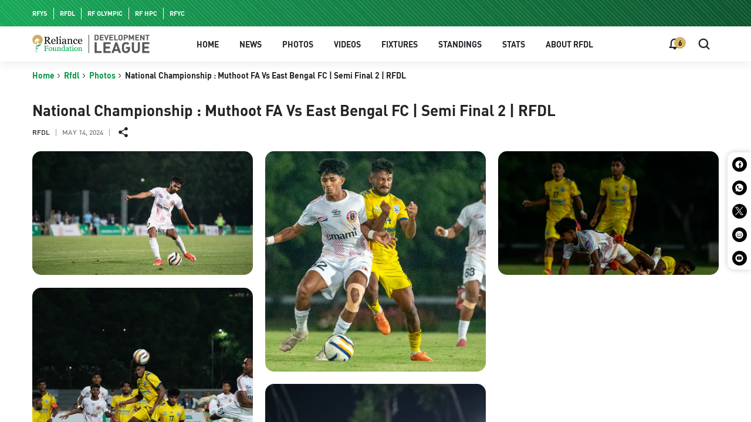

--- FILE ---
content_type: text/html; charset=utf-8
request_url: https://www.rfyouthsports.com/rfdl/photos/national-championship-muthoot-fa-vs-east-bengal-fc-semi-final-2-rfdl-33649
body_size: 69740
content:



<html class="no-js" lang="en">
    <head>
        <meta charset="utf-8">
<meta http-equiv="x-ua-compatible" content="ie=edge">
<meta name="google-site-verification" content="mqXHEljiZEIBhjDyDbvLA35Hiel9UuLSwWKtRVh_FpY">
<meta name="viewport" content="width=device-width, initial-scale=1, maximum-scale=1, user-scalable=0">
<link rel="apple-touch-icon" sizes="180x180" href="/static-assets/images/cssimages/favicon/apple-touch-icon.png">
<link rel="icon" type="image/png" sizes="32x32" href="/static-assets/images/cssimages/favicon/favicon-32x32.png">
<link rel="icon" type="image/png" sizes="16x16" href="/static-assets/images/cssimages/favicon/favicon-16x16.png">
<meta name="msapplication-TileColor" content="#da532c">
<meta name="theme-color" content="#ffffff">
<meta name="test_server_18" content="new">
<!--FB Meta Tags-->
<meta property="fb:pages" content="292472211290229">
<meta property="fb:app_id" content="194050391012301">
<!--
-->
<meta class="mymeta" name="keywords">
<title>National Championship : Muthoot FA Vs East Bengal FC | Semi Final 2 | RFDL </title>
<link class="mymeta" rel="canonical" href="https://www.rfyouthsports.com//rfdl/photos/national-championship-muthoot-fa-vs-east-bengal-fc-semi-final-2-rfdl-33649">
<meta class="mymeta" property="article:published_time" content="2024-05-14T13:54:00">
<meta class="mymeta" property="article:modified_time" content="2024-05-16T12:40:37.275872">
        <meta class="mymeta" name="news_keywords">
        <meta class="mymeta" name="description" content="Muthoot FA Vs East Bengal FC | Semi Final 2">
        <meta class="mymeta" property="og:site_name" content="RFYS Sports">
        <meta class="mymeta" property="og:type" content="article">
        <meta class="mymeta" property="og:title" content="National Championship : Muthoot FA Vs East Bengal FC | Semi Final 2 | RFDL">
        <meta class="mymeta" property="og:description" content="Muthoot FA Vs East Bengal FC | Semi Final 2">
        <meta class="mymeta" property="og:updated_time" content="2024-05-14T13:54:00">
        <meta class="mymeta" property="og:image" content="/static-resources/waf-images/content/b8/13/ae/16-9/796-597/6bdkql5U3U.JPG">
        <meta class="mymeta" name="twitter:card" content="summary_large_image">
        <meta class="mymeta" name="twitter:title" content="National Championship : Muthoot FA Vs East Bengal FC | Semi Final 2 | RFDL">
        <meta class="mymeta" name="twitter:description" content="Muthoot FA Vs East Bengal FC | Semi Final 2">
        <meta class="mymeta" name="twitter:image:src" content="/static-resources/waf-images/content/b8/13/ae/16-9/796-597/6bdkql5U3U.JPG">
        <meta class="mymeta" property="og:url" content="https://www.rfyouthsports.com//rfdl/photos/national-championship-muthoot-fa-vs-east-bengal-fc-semi-final-2-rfdl-33649">
        <meta class="mymeta" name="twitter:url" content="https://www.rfyouthsports.com//rfdl/photos/national-championship-muthoot-fa-vs-east-bengal-fc-semi-final-2-rfdl-33649">
    <script type="application/ld+json">
        {
        "@context" : "https://schema.org",
        "@type" : "WebSite",
        "name" : "RFYS Sports",
        "url" : "https://www.rfyouthsports.com/",
        "potentialAction" : {
        "@type" : "SearchAction",
        "target" : "https://www.rfyouthsports.com//search?q={search_term}",
        "query-input" : "required name=search_term"
        }
        }
    </script>
    <script type="application/ld+json">
        {
        "@context" : "https://schema.org",
        "@type" : "Organization",
        "legalName" : "RFYS Sports",
        "url" : "https://www.rfyouthsports.com/",
        "contactPoint" : [{
        "@type" : "ContactPoint",
        "telephone" : "+91 22-62557600",
        "contactType" : "Sales"
        }],
        "logo" : "https://www.rfyouthsports.com//static-assets/images/cssimages/logo.png",
        "sameAs" : [ "https://www.facebook.com/RFYouthSports/",
        "https://twitter.com/rfyouthsports?lang=en",
        "https://www.instagram.com/rfyouthsports/",
        "https://www.youtube.com/channel/UCu1h3af1Dw609yQ8ClW8u0g"]
        }
    </script>
    <script>
        var googletag = googletag || {};
        googletag.cmd = googletag.cmd || [];
        var SI_WAF_fun = SI_WAF_fun || [];
    </script>
    <script type="text/javascript">

        var require = {
             urlArgs: "v=4.61",
            paths: {
			     "swiper": "/static-resources/scripts/swiper.min",


                "twitter": "//platform.twitter.com/widgets",
                "flowics":'/static-resources/scripts/flowics',
                "imagesloaded": "/static-resources/scripts/imagesloaded.min",
                "packery": "/static-resources/scripts/packery.min",
              "trainingPage": "/static-resources/scripts/trainingPage",
                "vue": "/static-resources/scripts/vue.min",
                "init": "",
                "mwl-init": "",
            },
			waitSeconds:0
        };
         var playerImg = 1.6;
        var teamImg = 1.6;
        var coachImg = 1.6;
    </script>
<style type='text/css'>
*,*::before,*::after{box-sizing:border-box}html{font-family:sans-serif;line-height:1.15;-webkit-text-size-adjust:100%;-webkit-tap-highlight-color:rgba(0,0,0,0)}article,aside,figcaption,figure,footer,header,hgroup,main,nav,section{display:block}body{margin:0;font-family:-apple-system,BlinkMacSystemFont,"Segoe UI",Roboto,"Helvetica Neue",Arial,"Noto Sans","Liberation Sans",sans-serif,"Apple Color Emoji","Segoe UI Emoji","Segoe UI Symbol","Noto Color Emoji";font-size:1rem;font-weight:400;line-height:1.5;color:#212529;text-align:left;background-color:#fff}[tabindex="-1"]:focus:not(:focus-visible){outline:0 !important}hr{box-sizing:content-box;height:0;overflow:visible}h1,h2,h3,h4,h5,h6{margin-top:0;margin-bottom:.5rem}p{margin-top:0;margin-bottom:1rem}abbr[title],abbr[data-original-title]{text-decoration:underline;text-decoration:underline dotted;cursor:help;border-bottom:0;text-decoration-skip-ink:none}address{margin-bottom:1rem;font-style:normal;line-height:inherit}ol,ul,dl{margin-top:0;margin-bottom:1rem}ol ol,ul ul,ol ul,ul ol{margin-bottom:0}dt{font-weight:700}dd{margin-bottom:.5rem;margin-left:0}blockquote{margin:0 0 1rem}b,strong{font-weight:bolder}small{font-size:80%}sub,sup{position:relative;font-size:75%;line-height:0;vertical-align:baseline}sub{bottom:-0.25em}sup{top:-0.5em}a{color:#007bff;text-decoration:none;background-color:rgba(0,0,0,0)}a:hover{color:rgb(0,86.1,178.5);text-decoration:underline}a:not([href]):not([class]){color:inherit;text-decoration:none}a:not([href]):not([class]):hover{color:inherit;text-decoration:none}pre,code,kbd,samp{font-family:SFMono-Regular,Menlo,Monaco,Consolas,"Liberation Mono","Courier New",monospace;font-size:1em}pre{margin-top:0;margin-bottom:1rem;overflow:auto;-ms-overflow-style:scrollbar}figure{margin:0 0 1rem}img{vertical-align:middle;border-style:none}svg{overflow:hidden;vertical-align:middle}table{border-collapse:collapse}caption{padding-top:.75rem;padding-bottom:.75rem;color:#6c757d;text-align:left;caption-side:bottom}th{text-align:inherit;text-align:-webkit-match-parent}label{display:inline-block;margin-bottom:.5rem}button{border-radius:0}button:focus:not(:focus-visible){outline:0}input,button,select,optgroup,textarea{margin:0;font-family:inherit;font-size:inherit;line-height:inherit}button,input{overflow:visible}button,select{text-transform:none}[role=button]{cursor:pointer}select{word-wrap:normal}button,[type=button],[type=reset],[type=submit]{-webkit-appearance:button}button:not(:disabled),[type=button]:not(:disabled),[type=reset]:not(:disabled),[type=submit]:not(:disabled){cursor:pointer}button::-moz-focus-inner,[type=button]::-moz-focus-inner,[type=reset]::-moz-focus-inner,[type=submit]::-moz-focus-inner{padding:0;border-style:none}input[type=radio],input[type=checkbox]{box-sizing:border-box;padding:0}textarea{overflow:auto;resize:vertical}fieldset{min-width:0;padding:0;margin:0;border:0}legend{display:block;width:100%;max-width:100%;padding:0;margin-bottom:.5rem;font-size:1.5rem;line-height:inherit;color:inherit;white-space:normal}progress{vertical-align:baseline}[type=number]::-webkit-inner-spin-button,[type=number]::-webkit-outer-spin-button{height:auto}[type=search]{outline-offset:-2px;-webkit-appearance:none}[type=search]::-webkit-search-decoration{-webkit-appearance:none}::-webkit-file-upload-button{font:inherit;-webkit-appearance:button}output{display:inline-block}summary{display:list-item;cursor:pointer}template{display:none}[hidden]{display:none !important}@media print{*,*::before,*::after{text-shadow:none !important;box-shadow:none !important}a:not(.btn){text-decoration:underline}abbr[title]::after{content:" (" attr(title) ")"}pre{white-space:pre-wrap !important}pre,blockquote{border:1px solid #adb5bd;page-break-inside:avoid}tr,img{page-break-inside:avoid}p,h2,h3{orphans:3;widows:3}h2,h3{page-break-after:avoid}@page{size:a3}body{min-width:992px !important}.container{min-width:992px !important}.navbar{display:none}.badge{border:1px solid #000}.table{border-collapse:collapse !important}.table td,.table th{background-color:#fff !important}.table-bordered th,.table-bordered td{border:1px solid #dee2e6 !important}.table-dark{color:inherit}.table-dark th,.table-dark td,.table-dark thead th,.table-dark tbody+tbody{border-color:#dee2e6}.table .thead-dark th{color:inherit;border-color:#dee2e6}}h1,h2,h3,h4,h5,h6,.h1,.h2,.h3,.h4,.h5,.h6{margin-bottom:.5rem;font-weight:500;line-height:1.2}h1,.h1{font-size:2.5rem}h2,.h2{font-size:2rem}h3,.h3{font-size:1.75rem}h4,.h4{font-size:1.5rem}h5,.h5{font-size:1.25rem}h6,.h6{font-size:1rem}.lead{font-size:1.25rem;font-weight:300}.display-1{font-size:6rem;font-weight:300;line-height:1.2}.display-2{font-size:5.5rem;font-weight:300;line-height:1.2}.display-3{font-size:4.5rem;font-weight:300;line-height:1.2}.display-4{font-size:3.5rem;font-weight:300;line-height:1.2}hr{margin-top:1rem;margin-bottom:1rem;border:0;border-top:1px solid rgba(0,0,0,.1)}small,.small{font-size:80%;font-weight:400}mark,.mark{padding:.2em;background-color:#fcf8e3}.list-unstyled{padding-left:0;list-style:none}.list-inline{padding-left:0;list-style:none}.list-inline-item{display:inline-block}.list-inline-item:not(:last-child){margin-right:.5rem}.initialism{font-size:90%;text-transform:uppercase}.blockquote{margin-bottom:1rem;font-size:1.25rem}.blockquote-footer{display:block;font-size:80%;color:#6c757d}.blockquote-footer::before{content:"— "}.container,.container-fluid,.container-xl{width:100%;padding-right:10px;padding-left:10px;margin-right:auto;margin-left:auto}@media(min-width: 1200px){.container-xl,.container-lg,.container-md,.container-sm,.container{max-width:1190px}}.row{display:flex;flex-wrap:wrap;margin-right:-10px;margin-left:-10px}.no-gutters{margin-right:0;margin-left:0}.no-gutters>.col,.no-gutters>[class*=col-]{padding-right:0;padding-left:0}.col-xl,.col-xl-auto,.col-xl-12,.col-xl-11,.col-xl-10,.col-xl-9,.col-xl-8,.col-xl-7,.col-xl-6,.col-xl-5,.col-xl-4,.col-xl-3,.col-xl-2,.col-xl-1,.col-lg,.col-lg-auto,.col-lg-12,.col-lg-11,.col-lg-10,.col-lg-9,.col-lg-8,.col-lg-7,.col-lg-6,.col-lg-5,.col-lg-4,.col-lg-3,.col-lg-2,.col-lg-1,.col-md,.col-md-auto,.col-md-12,.col-md-11,.col-md-10,.col-md-9,.col-md-8,.col-md-7,.col-md-6,.col-md-5,.col-md-4,.col-md-3,.col-md-2,.col-md-1,.col-sm,.col-sm-auto,.col-sm-12,.col-sm-11,.col-sm-10,.col-sm-9,.col-sm-8,.col-sm-7,.col-sm-6,.col-sm-5,.col-sm-4,.col-sm-3,.col-sm-2,.col-sm-1,.col,.col-auto,.col-12,.col-11,.col-10,.col-9,.col-8,.col-7,.col-6,.col-5,.col-4,.col-3,.col-2,.col-1{position:relative;width:100%;padding-right:10px;padding-left:10px}.col{flex-basis:0;flex-grow:1;max-width:100%}.row-cols-1>*{flex:0 0 100%;max-width:100%}.row-cols-2>*{flex:0 0 50%;max-width:50%}.row-cols-3>*{flex:0 0 33.3333333333%;max-width:33.3333333333%}.row-cols-4>*{flex:0 0 25%;max-width:25%}.row-cols-5>*{flex:0 0 20%;max-width:20%}.row-cols-6>*{flex:0 0 16.6666666667%;max-width:16.6666666667%}.col-auto{flex:0 0 auto;width:auto;max-width:100%}.col-1{flex:0 0 8.33333333%;max-width:8.33333333%}.col-2{flex:0 0 16.66666667%;max-width:16.66666667%}.col-3{flex:0 0 25%;max-width:25%}.col-4{flex:0 0 33.33333333%;max-width:33.33333333%}.col-5{flex:0 0 41.66666667%;max-width:41.66666667%}.col-6{flex:0 0 50%;max-width:50%}.col-7{flex:0 0 58.33333333%;max-width:58.33333333%}.col-8{flex:0 0 66.66666667%;max-width:66.66666667%}.col-9{flex:0 0 75%;max-width:75%}.col-10{flex:0 0 83.33333333%;max-width:83.33333333%}.col-11{flex:0 0 91.66666667%;max-width:91.66666667%}.col-12{flex:0 0 100%;max-width:100%}.order-first{order:-1}.order-last{order:13}.order-0{order:0}.order-1{order:1}.order-2{order:2}.order-3{order:3}.order-4{order:4}.order-5{order:5}.order-6{order:6}.order-7{order:7}.order-8{order:8}.order-9{order:9}.order-10{order:10}.order-11{order:11}.order-12{order:12}.offset-1{margin-left:8.33333333%}.offset-2{margin-left:16.66666667%}.offset-3{margin-left:25%}.offset-4{margin-left:33.33333333%}.offset-5{margin-left:41.66666667%}.offset-6{margin-left:50%}.offset-7{margin-left:58.33333333%}.offset-8{margin-left:66.66666667%}.offset-9{margin-left:75%}.offset-10{margin-left:83.33333333%}.offset-11{margin-left:91.66666667%}@media(min-width: 576px){.col-sm{flex-basis:0;flex-grow:1;max-width:100%}.row-cols-sm-1>*{flex:0 0 100%;max-width:100%}.row-cols-sm-2>*{flex:0 0 50%;max-width:50%}.row-cols-sm-3>*{flex:0 0 33.3333333333%;max-width:33.3333333333%}.row-cols-sm-4>*{flex:0 0 25%;max-width:25%}.row-cols-sm-5>*{flex:0 0 20%;max-width:20%}.row-cols-sm-6>*{flex:0 0 16.6666666667%;max-width:16.6666666667%}.col-sm-auto{flex:0 0 auto;width:auto;max-width:100%}.col-sm-1{flex:0 0 8.33333333%;max-width:8.33333333%}.col-sm-2{flex:0 0 16.66666667%;max-width:16.66666667%}.col-sm-3{flex:0 0 25%;max-width:25%}.col-sm-4{flex:0 0 33.33333333%;max-width:33.33333333%}.col-sm-5{flex:0 0 41.66666667%;max-width:41.66666667%}.col-sm-6{flex:0 0 50%;max-width:50%}.col-sm-7{flex:0 0 58.33333333%;max-width:58.33333333%}.col-sm-8{flex:0 0 66.66666667%;max-width:66.66666667%}.col-sm-9{flex:0 0 75%;max-width:75%}.col-sm-10{flex:0 0 83.33333333%;max-width:83.33333333%}.col-sm-11{flex:0 0 91.66666667%;max-width:91.66666667%}.col-sm-12{flex:0 0 100%;max-width:100%}.order-sm-first{order:-1}.order-sm-last{order:13}.order-sm-0{order:0}.order-sm-1{order:1}.order-sm-2{order:2}.order-sm-3{order:3}.order-sm-4{order:4}.order-sm-5{order:5}.order-sm-6{order:6}.order-sm-7{order:7}.order-sm-8{order:8}.order-sm-9{order:9}.order-sm-10{order:10}.order-sm-11{order:11}.order-sm-12{order:12}.offset-sm-0{margin-left:0}.offset-sm-1{margin-left:8.33333333%}.offset-sm-2{margin-left:16.66666667%}.offset-sm-3{margin-left:25%}.offset-sm-4{margin-left:33.33333333%}.offset-sm-5{margin-left:41.66666667%}.offset-sm-6{margin-left:50%}.offset-sm-7{margin-left:58.33333333%}.offset-sm-8{margin-left:66.66666667%}.offset-sm-9{margin-left:75%}.offset-sm-10{margin-left:83.33333333%}.offset-sm-11{margin-left:91.66666667%}}@media(min-width: 768px){.col-md{flex-basis:0;flex-grow:1;max-width:100%}.row-cols-md-1>*{flex:0 0 100%;max-width:100%}.row-cols-md-2>*{flex:0 0 50%;max-width:50%}.row-cols-md-3>*{flex:0 0 33.3333333333%;max-width:33.3333333333%}.row-cols-md-4>*{flex:0 0 25%;max-width:25%}.row-cols-md-5>*{flex:0 0 20%;max-width:20%}.row-cols-md-6>*{flex:0 0 16.6666666667%;max-width:16.6666666667%}.col-md-auto{flex:0 0 auto;width:auto;max-width:100%}.col-md-1{flex:0 0 8.33333333%;max-width:8.33333333%}.col-md-2{flex:0 0 16.66666667%;max-width:16.66666667%}.col-md-3{flex:0 0 25%;max-width:25%}.col-md-4{flex:0 0 33.33333333%;max-width:33.33333333%}.col-md-5{flex:0 0 41.66666667%;max-width:41.66666667%}.col-md-6{flex:0 0 50%;max-width:50%}.col-md-7{flex:0 0 58.33333333%;max-width:58.33333333%}.col-md-8{flex:0 0 66.66666667%;max-width:66.66666667%}.col-md-9{flex:0 0 75%;max-width:75%}.col-md-10{flex:0 0 83.33333333%;max-width:83.33333333%}.col-md-11{flex:0 0 91.66666667%;max-width:91.66666667%}.col-md-12{flex:0 0 100%;max-width:100%}.order-md-first{order:-1}.order-md-last{order:13}.order-md-0{order:0}.order-md-1{order:1}.order-md-2{order:2}.order-md-3{order:3}.order-md-4{order:4}.order-md-5{order:5}.order-md-6{order:6}.order-md-7{order:7}.order-md-8{order:8}.order-md-9{order:9}.order-md-10{order:10}.order-md-11{order:11}.order-md-12{order:12}.offset-md-0{margin-left:0}.offset-md-1{margin-left:8.33333333%}.offset-md-2{margin-left:16.66666667%}.offset-md-3{margin-left:25%}.offset-md-4{margin-left:33.33333333%}.offset-md-5{margin-left:41.66666667%}.offset-md-6{margin-left:50%}.offset-md-7{margin-left:58.33333333%}.offset-md-8{margin-left:66.66666667%}.offset-md-9{margin-left:75%}.offset-md-10{margin-left:83.33333333%}.offset-md-11{margin-left:91.66666667%}}@media(min-width: 992px){.col-lg{flex-basis:0;flex-grow:1;max-width:100%}.row-cols-lg-1>*{flex:0 0 100%;max-width:100%}.row-cols-lg-2>*{flex:0 0 50%;max-width:50%}.row-cols-lg-3>*{flex:0 0 33.3333333333%;max-width:33.3333333333%}.row-cols-lg-4>*{flex:0 0 25%;max-width:25%}.row-cols-lg-5>*{flex:0 0 20%;max-width:20%}.row-cols-lg-6>*{flex:0 0 16.6666666667%;max-width:16.6666666667%}.col-lg-auto{flex:0 0 auto;width:auto;max-width:100%}.col-lg-1{flex:0 0 8.33333333%;max-width:8.33333333%}.col-lg-2{flex:0 0 16.66666667%;max-width:16.66666667%}.col-lg-3{flex:0 0 25%;max-width:25%}.col-lg-4{flex:0 0 33.33333333%;max-width:33.33333333%}.col-lg-5{flex:0 0 41.66666667%;max-width:41.66666667%}.col-lg-6{flex:0 0 50%;max-width:50%}.col-lg-7{flex:0 0 58.33333333%;max-width:58.33333333%}.col-lg-8{flex:0 0 66.66666667%;max-width:66.66666667%}.col-lg-9{flex:0 0 75%;max-width:75%}.col-lg-10{flex:0 0 83.33333333%;max-width:83.33333333%}.col-lg-11{flex:0 0 91.66666667%;max-width:91.66666667%}.col-lg-12{flex:0 0 100%;max-width:100%}.order-lg-first{order:-1}.order-lg-last{order:13}.order-lg-0{order:0}.order-lg-1{order:1}.order-lg-2{order:2}.order-lg-3{order:3}.order-lg-4{order:4}.order-lg-5{order:5}.order-lg-6{order:6}.order-lg-7{order:7}.order-lg-8{order:8}.order-lg-9{order:9}.order-lg-10{order:10}.order-lg-11{order:11}.order-lg-12{order:12}.offset-lg-0{margin-left:0}.offset-lg-1{margin-left:8.33333333%}.offset-lg-2{margin-left:16.66666667%}.offset-lg-3{margin-left:25%}.offset-lg-4{margin-left:33.33333333%}.offset-lg-5{margin-left:41.66666667%}.offset-lg-6{margin-left:50%}.offset-lg-7{margin-left:58.33333333%}.offset-lg-8{margin-left:66.66666667%}.offset-lg-9{margin-left:75%}.offset-lg-10{margin-left:83.33333333%}.offset-lg-11{margin-left:91.66666667%}}@media(min-width: 1200px){.col-xl{flex-basis:0;flex-grow:1;max-width:100%}.row-cols-xl-1>*{flex:0 0 100%;max-width:100%}.row-cols-xl-2>*{flex:0 0 50%;max-width:50%}.row-cols-xl-3>*{flex:0 0 33.3333333333%;max-width:33.3333333333%}.row-cols-xl-4>*{flex:0 0 25%;max-width:25%}.row-cols-xl-5>*{flex:0 0 20%;max-width:20%}.row-cols-xl-6>*{flex:0 0 16.6666666667%;max-width:16.6666666667%}.col-xl-auto{flex:0 0 auto;width:auto;max-width:100%}.col-xl-1{flex:0 0 8.33333333%;max-width:8.33333333%}.col-xl-2{flex:0 0 16.66666667%;max-width:16.66666667%}.col-xl-3{flex:0 0 25%;max-width:25%}.col-xl-4{flex:0 0 33.33333333%;max-width:33.33333333%}.col-xl-5{flex:0 0 41.66666667%;max-width:41.66666667%}.col-xl-6{flex:0 0 50%;max-width:50%}.col-xl-7{flex:0 0 58.33333333%;max-width:58.33333333%}.col-xl-8{flex:0 0 66.66666667%;max-width:66.66666667%}.col-xl-9{flex:0 0 75%;max-width:75%}.col-xl-10{flex:0 0 83.33333333%;max-width:83.33333333%}.col-xl-11{flex:0 0 91.66666667%;max-width:91.66666667%}.col-xl-12{flex:0 0 100%;max-width:100%}.order-xl-first{order:-1}.order-xl-last{order:13}.order-xl-0{order:0}.order-xl-1{order:1}.order-xl-2{order:2}.order-xl-3{order:3}.order-xl-4{order:4}.order-xl-5{order:5}.order-xl-6{order:6}.order-xl-7{order:7}.order-xl-8{order:8}.order-xl-9{order:9}.order-xl-10{order:10}.order-xl-11{order:11}.order-xl-12{order:12}.offset-xl-0{margin-left:0}.offset-xl-1{margin-left:8.33333333%}.offset-xl-2{margin-left:16.66666667%}.offset-xl-3{margin-left:25%}.offset-xl-4{margin-left:33.33333333%}.offset-xl-5{margin-left:41.66666667%}.offset-xl-6{margin-left:50%}.offset-xl-7{margin-left:58.33333333%}.offset-xl-8{margin-left:66.66666667%}.offset-xl-9{margin-left:75%}.offset-xl-10{margin-left:83.33333333%}.offset-xl-11{margin-left:91.66666667%}}.table{width:100%;margin-bottom:1rem;color:#212529}.table th,.table td{padding:.75rem;vertical-align:top;border-top:1px solid #dee2e6}.table thead th{vertical-align:bottom;border-bottom:2px solid #dee2e6}.table tbody+tbody{border-top:2px solid #dee2e6}.table-sm th,.table-sm td{padding:.3rem}.table-bordered{border:1px solid #dee2e6}.table-bordered th,.table-bordered td{border:1px solid #dee2e6}.table-bordered thead th,.table-bordered thead td{border-bottom-width:2px}.table-borderless th,.table-borderless td,.table-borderless thead th,.table-borderless tbody+tbody{border:0}.table-striped tbody tr:nth-of-type(odd){background-color:rgba(0,0,0,.05)}.table-hover tbody tr:hover{color:#212529;background-color:rgba(0,0,0,.075)}.table-primary,.table-primary>th,.table-primary>td{background-color:rgb(183.6,218.04,255)}.table-primary th,.table-primary td,.table-primary thead th,.table-primary tbody+tbody{border-color:rgb(122.4,186.36,255)}.table-hover .table-primary:hover{background-color:rgb(158.1,204.84,255)}.table-hover .table-primary:hover>td,.table-hover .table-primary:hover>th{background-color:rgb(158.1,204.84,255)}.table-secondary,.table-secondary>th,.table-secondary>td{background-color:rgb(213.84,216.36,218.6)}.table-secondary th,.table-secondary td,.table-secondary thead th,.table-secondary tbody+tbody{border-color:rgb(178.56,183.24,187.4)}.table-hover .table-secondary:hover{background-color:hsl(208.2352941176,6.1371841155%,79.7921568627%)}.table-hover .table-secondary:hover>td,.table-hover .table-secondary:hover>th{background-color:hsl(208.2352941176,6.1371841155%,79.7921568627%)}.table-success,.table-success>th,.table-success>td{background-color:rgb(194.8,230.36,202.92)}.table-success th,.table-success td,.table-success thead th,.table-success tbody+tbody{border-color:rgb(143.2,209.24,158.28)}.table-hover .table-success:hover{background-color:rgb(176.7059405941,222.9540594059,187.2665346535)}.table-hover .table-success:hover>td,.table-hover .table-success:hover>th{background-color:rgb(176.7059405941,222.9540594059,187.2665346535)}.table-info,.table-info>th,.table-info>td{background-color:rgb(190.04,228.96,235.12)}.table-info th,.table-info td,.table-info thead th,.table-info tbody+tbody{border-color:rgb(134.36,206.64,218.08)}.table-hover .table-info:hover{background-color:hsl(188.198757764,53.1353135314%,78.3647058824%)}.table-hover .table-info:hover>td,.table-hover .table-info:hover>th{background-color:hsl(188.198757764,53.1353135314%,78.3647058824%)}.table-warning,.table-warning>th,.table-warning>td{background-color:rgb(255,237.64,185.56)}.table-warning th,.table-warning td,.table-warning thead th,.table-warning tbody+tbody{border-color:rgb(255,222.76,126.04)}.table-hover .table-warning:hover{background-color:rgb(255,231.265,160.06)}.table-hover .table-warning:hover>td,.table-hover .table-warning:hover>th{background-color:rgb(255,231.265,160.06)}.table-danger,.table-danger>th,.table-danger>td{background-color:rgb(245.2,198.44,202.92)}.table-danger th,.table-danger td,.table-danger thead th,.table-danger tbody+tbody{border-color:rgb(236.8,149.96,158.28)}.table-hover .table-danger:hover{background-color:hsl(354.251497006,70.4641350211%,81.9882352941%)}.table-hover .table-danger:hover>td,.table-hover .table-danger:hover>th{background-color:hsl(354.251497006,70.4641350211%,81.9882352941%)}.table-light,.table-light>th,.table-light>td{background-color:rgb(253.04,253.32,253.6)}.table-light th,.table-light td,.table-light thead th,.table-light tbody+tbody{border-color:rgb(251.36,251.88,252.4)}.table-hover .table-light:hover{background-color:rgb(238.165,240.57,242.975)}.table-hover .table-light:hover>td,.table-hover .table-light:hover>th{background-color:rgb(238.165,240.57,242.975)}.table-dark,.table-dark>th,.table-dark>td{background-color:rgb(198.16,199.84,201.52)}.table-dark th,.table-dark td,.table-dark thead th,.table-dark tbody+tbody{border-color:rgb(149.44,152.56,155.68)}.table-hover .table-dark:hover{background-color:hsl(210,3.0456852792%,73.368627451%)}.table-hover .table-dark:hover>td,.table-hover .table-dark:hover>th{background-color:hsl(210,3.0456852792%,73.368627451%)}.table-active,.table-active>th,.table-active>td{background-color:rgba(0,0,0,.075)}.table-hover .table-active:hover{background-color:rgba(0,0,0,.075)}.table-hover .table-active:hover>td,.table-hover .table-active:hover>th{background-color:rgba(0,0,0,.075)}.table .thead-dark th{color:#fff;background-color:#343a40;border-color:hsl(210,10.3448275862%,30.2450980392%)}.table .thead-light th{color:#495057;background-color:#e9ecef;border-color:#dee2e6}.table-dark{color:#fff;background-color:#343a40}.table-dark th,.table-dark td,.table-dark thead th{border-color:hsl(210,10.3448275862%,30.2450980392%)}.table-dark.table-bordered{border:0}.table-dark.table-striped tbody tr:nth-of-type(odd){background-color:hsla(0,0%,100%,.05)}.table-dark.table-hover tbody tr:hover{color:#fff;background-color:hsla(0,0%,100%,.075)}@media(max-width: 575.98px){.table-responsive-sm{display:block;width:100%;overflow-x:auto;-webkit-overflow-scrolling:touch}.table-responsive-sm>.table-bordered{border:0}}@media(max-width: 767.98px){.table-responsive-md{display:block;width:100%;overflow-x:auto;-webkit-overflow-scrolling:touch}.table-responsive-md>.table-bordered{border:0}}@media(max-width: 991.98px){.table-responsive-lg{display:block;width:100%;overflow-x:auto;-webkit-overflow-scrolling:touch}.table-responsive-lg>.table-bordered{border:0}}@media(max-width: 1199.98px){.table-responsive-xl{display:block;width:100%;overflow-x:auto;-webkit-overflow-scrolling:touch}.table-responsive-xl>.table-bordered{border:0}}.table-responsive{display:block;width:100%;overflow-x:auto;-webkit-overflow-scrolling:touch}.table-responsive>.table-bordered{border:0}.align-baseline{vertical-align:baseline !important}.align-top{vertical-align:top !important}.align-middle{vertical-align:middle !important}.align-bottom{vertical-align:bottom !important}.align-text-bottom{vertical-align:text-bottom !important}.align-text-top{vertical-align:text-top !important}.bg-primary{background-color:#007bff !important}a.bg-primary:hover,a.bg-primary:focus,button.bg-primary:hover,button.bg-primary:focus{background-color:rgb(0,98.4,204) !important}.bg-secondary{background-color:#6c757d !important}a.bg-secondary:hover,a.bg-secondary:focus,button.bg-secondary:hover,button.bg-secondary:focus{background-color:rgb(84.3605150215,91.3905579399,97.6394849785) !important}.bg-success{background-color:#28a745 !important}a.bg-success:hover,a.bg-success:focus,button.bg-success:hover,button.bg-success:focus{background-color:rgb(30.1449275362,125.8550724638,52) !important}.bg-info{background-color:#17a2b8 !important}a.bg-info:hover,a.bg-info:focus,button.bg-info:hover,button.bg-info:focus{background-color:rgb(17.3333333333,122.0869565217,138.6666666667) !important}.bg-warning{background-color:#ffc107 !important}a.bg-warning:hover,a.bg-warning:focus,button.bg-warning:hover,button.bg-warning:focus{background-color:rgb(211,158.25,0) !important}.bg-danger{background-color:#dc3545 !important}a.bg-danger:hover,a.bg-danger:focus,button.bg-danger:hover,button.bg-danger:focus{background-color:rgb(189.2151898734,32.7848101266,47.7721518987) !important}.bg-light{background-color:#f8f9fa !important}a.bg-light:hover,a.bg-light:focus,button.bg-light:hover,button.bg-light:focus{background-color:rgb(218.25,223.5,228.75) !important}.bg-dark{background-color:#343a40 !important}a.bg-dark:hover,a.bg-dark:focus,button.bg-dark:hover,button.bg-dark:focus{background-color:rgb(29.1379310345,32.5,35.8620689655) !important}.bg-white{background-color:#fff !important}.bg-transparent{background-color:rgba(0,0,0,0) !important}.border{border:1px solid #dee2e6 !important}.border-top{border-top:1px solid #dee2e6 !important}.border-right{border-right:1px solid #dee2e6 !important}.border-bottom{border-bottom:1px solid #dee2e6 !important}.border-left{border-left:1px solid #dee2e6 !important}.border-0{border:0 !important}.border-top-0{border-top:0 !important}.border-right-0{border-right:0 !important}.border-bottom-0{border-bottom:0 !important}.border-left-0{border-left:0 !important}.border-primary{border-color:#007bff !important}.border-secondary{border-color:#6c757d !important}.border-success{border-color:#28a745 !important}.border-info{border-color:#17a2b8 !important}.border-warning{border-color:#ffc107 !important}.border-danger{border-color:#dc3545 !important}.border-light{border-color:#f8f9fa !important}.border-dark{border-color:#343a40 !important}.border-white{border-color:#fff !important}.rounded-sm{border-radius:.2rem !important}.rounded{border-radius:.25rem !important}.rounded-top{border-top-left-radius:.25rem !important;border-top-right-radius:.25rem !important}.rounded-right{border-top-right-radius:.25rem !important;border-bottom-right-radius:.25rem !important}.rounded-bottom{border-bottom-right-radius:.25rem !important;border-bottom-left-radius:.25rem !important}.rounded-left{border-top-left-radius:.25rem !important;border-bottom-left-radius:.25rem !important}.rounded-lg{border-radius:.3rem !important}.rounded-circle{border-radius:50% !important}.rounded-pill{border-radius:50rem !important}.rounded-0{border-radius:0 !important}.clearfix::after{display:block;clear:both;content:""}.d-none{display:none !important}.d-inline{display:inline !important}.d-inline-block{display:inline-block !important}.d-block{display:block !important}.d-table{display:table !important}.d-table-row{display:table-row !important}.d-table-cell{display:table-cell !important}.d-flex{display:flex !important}.d-inline-flex{display:inline-flex !important}@media(min-width: 576px){.d-sm-none{display:none !important}.d-sm-inline{display:inline !important}.d-sm-inline-block{display:inline-block !important}.d-sm-block{display:block !important}.d-sm-table{display:table !important}.d-sm-table-row{display:table-row !important}.d-sm-table-cell{display:table-cell !important}.d-sm-flex{display:flex !important}.d-sm-inline-flex{display:inline-flex !important}}@media(min-width: 768px){.d-md-none{display:none !important}.d-md-inline{display:inline !important}.d-md-inline-block{display:inline-block !important}.d-md-block{display:block !important}.d-md-table{display:table !important}.d-md-table-row{display:table-row !important}.d-md-table-cell{display:table-cell !important}.d-md-flex{display:flex !important}.d-md-inline-flex{display:inline-flex !important}}@media(min-width: 992px){.d-lg-none{display:none !important}.d-lg-inline{display:inline !important}.d-lg-inline-block{display:inline-block !important}.d-lg-block{display:block !important}.d-lg-table{display:table !important}.d-lg-table-row{display:table-row !important}.d-lg-table-cell{display:table-cell !important}.d-lg-flex{display:flex !important}.d-lg-inline-flex{display:inline-flex !important}}@media(min-width: 1200px){.d-xl-none{display:none !important}.d-xl-inline{display:inline !important}.d-xl-inline-block{display:inline-block !important}.d-xl-block{display:block !important}.d-xl-table{display:table !important}.d-xl-table-row{display:table-row !important}.d-xl-table-cell{display:table-cell !important}.d-xl-flex{display:flex !important}.d-xl-inline-flex{display:inline-flex !important}}@media print{.d-print-none{display:none !important}.d-print-inline{display:inline !important}.d-print-inline-block{display:inline-block !important}.d-print-block{display:block !important}.d-print-table{display:table !important}.d-print-table-row{display:table-row !important}.d-print-table-cell{display:table-cell !important}.d-print-flex{display:flex !important}.d-print-inline-flex{display:inline-flex !important}}.embed-responsive{position:relative;display:block;width:100%;padding:0;overflow:hidden}.embed-responsive::before{display:block;content:""}.embed-responsive .embed-responsive-item,.embed-responsive iframe,.embed-responsive embed,.embed-responsive object,.embed-responsive video{position:absolute;top:0;bottom:0;left:0;width:100%;height:100%;border:0}.embed-responsive-21by9::before{padding-top:42.85714286%}.embed-responsive-16by9::before{padding-top:56.25%}.embed-responsive-4by3::before{padding-top:75%}.embed-responsive-1by1::before{padding-top:100%}.flex-row{flex-direction:row !important}.flex-column{flex-direction:column !important}.flex-row-reverse{flex-direction:row-reverse !important}.flex-column-reverse{flex-direction:column-reverse !important}.flex-wrap{flex-wrap:wrap !important}.flex-nowrap{flex-wrap:nowrap !important}.flex-wrap-reverse{flex-wrap:wrap-reverse !important}.flex-fill{flex:1 1 auto !important}.flex-grow-0{flex-grow:0 !important}.flex-grow-1{flex-grow:1 !important}.flex-shrink-0{flex-shrink:0 !important}.flex-shrink-1{flex-shrink:1 !important}.justify-content-start{justify-content:flex-start !important}.justify-content-end{justify-content:flex-end !important}.justify-content-center{justify-content:center !important}.justify-content-between{justify-content:space-between !important}.justify-content-around{justify-content:space-around !important}.align-items-start{align-items:flex-start !important}.align-items-end{align-items:flex-end !important}.align-items-center{align-items:center !important}.align-items-baseline{align-items:baseline !important}.align-items-stretch{align-items:stretch !important}.align-content-start{align-content:flex-start !important}.align-content-end{align-content:flex-end !important}.align-content-center{align-content:center !important}.align-content-between{align-content:space-between !important}.align-content-around{align-content:space-around !important}.align-content-stretch{align-content:stretch !important}.align-self-auto{align-self:auto !important}.align-self-start{align-self:flex-start !important}.align-self-end{align-self:flex-end !important}.align-self-center{align-self:center !important}.align-self-baseline{align-self:baseline !important}.align-self-stretch{align-self:stretch !important}@media(min-width: 576px){.flex-sm-row{flex-direction:row !important}.flex-sm-column{flex-direction:column !important}.flex-sm-row-reverse{flex-direction:row-reverse !important}.flex-sm-column-reverse{flex-direction:column-reverse !important}.flex-sm-wrap{flex-wrap:wrap !important}.flex-sm-nowrap{flex-wrap:nowrap !important}.flex-sm-wrap-reverse{flex-wrap:wrap-reverse !important}.flex-sm-fill{flex:1 1 auto !important}.flex-sm-grow-0{flex-grow:0 !important}.flex-sm-grow-1{flex-grow:1 !important}.flex-sm-shrink-0{flex-shrink:0 !important}.flex-sm-shrink-1{flex-shrink:1 !important}.justify-content-sm-start{justify-content:flex-start !important}.justify-content-sm-end{justify-content:flex-end !important}.justify-content-sm-center{justify-content:center !important}.justify-content-sm-between{justify-content:space-between !important}.justify-content-sm-around{justify-content:space-around !important}.align-items-sm-start{align-items:flex-start !important}.align-items-sm-end{align-items:flex-end !important}.align-items-sm-center{align-items:center !important}.align-items-sm-baseline{align-items:baseline !important}.align-items-sm-stretch{align-items:stretch !important}.align-content-sm-start{align-content:flex-start !important}.align-content-sm-end{align-content:flex-end !important}.align-content-sm-center{align-content:center !important}.align-content-sm-between{align-content:space-between !important}.align-content-sm-around{align-content:space-around !important}.align-content-sm-stretch{align-content:stretch !important}.align-self-sm-auto{align-self:auto !important}.align-self-sm-start{align-self:flex-start !important}.align-self-sm-end{align-self:flex-end !important}.align-self-sm-center{align-self:center !important}.align-self-sm-baseline{align-self:baseline !important}.align-self-sm-stretch{align-self:stretch !important}}@media(min-width: 768px){.flex-md-row{flex-direction:row !important}.flex-md-column{flex-direction:column !important}.flex-md-row-reverse{flex-direction:row-reverse !important}.flex-md-column-reverse{flex-direction:column-reverse !important}.flex-md-wrap{flex-wrap:wrap !important}.flex-md-nowrap{flex-wrap:nowrap !important}.flex-md-wrap-reverse{flex-wrap:wrap-reverse !important}.flex-md-fill{flex:1 1 auto !important}.flex-md-grow-0{flex-grow:0 !important}.flex-md-grow-1{flex-grow:1 !important}.flex-md-shrink-0{flex-shrink:0 !important}.flex-md-shrink-1{flex-shrink:1 !important}.justify-content-md-start{justify-content:flex-start !important}.justify-content-md-end{justify-content:flex-end !important}.justify-content-md-center{justify-content:center !important}.justify-content-md-between{justify-content:space-between !important}.justify-content-md-around{justify-content:space-around !important}.align-items-md-start{align-items:flex-start !important}.align-items-md-end{align-items:flex-end !important}.align-items-md-center{align-items:center !important}.align-items-md-baseline{align-items:baseline !important}.align-items-md-stretch{align-items:stretch !important}.align-content-md-start{align-content:flex-start !important}.align-content-md-end{align-content:flex-end !important}.align-content-md-center{align-content:center !important}.align-content-md-between{align-content:space-between !important}.align-content-md-around{align-content:space-around !important}.align-content-md-stretch{align-content:stretch !important}.align-self-md-auto{align-self:auto !important}.align-self-md-start{align-self:flex-start !important}.align-self-md-end{align-self:flex-end !important}.align-self-md-center{align-self:center !important}.align-self-md-baseline{align-self:baseline !important}.align-self-md-stretch{align-self:stretch !important}}@media(min-width: 992px){.flex-lg-row{flex-direction:row !important}.flex-lg-column{flex-direction:column !important}.flex-lg-row-reverse{flex-direction:row-reverse !important}.flex-lg-column-reverse{flex-direction:column-reverse !important}.flex-lg-wrap{flex-wrap:wrap !important}.flex-lg-nowrap{flex-wrap:nowrap !important}.flex-lg-wrap-reverse{flex-wrap:wrap-reverse !important}.flex-lg-fill{flex:1 1 auto !important}.flex-lg-grow-0{flex-grow:0 !important}.flex-lg-grow-1{flex-grow:1 !important}.flex-lg-shrink-0{flex-shrink:0 !important}.flex-lg-shrink-1{flex-shrink:1 !important}.justify-content-lg-start{justify-content:flex-start !important}.justify-content-lg-end{justify-content:flex-end !important}.justify-content-lg-center{justify-content:center !important}.justify-content-lg-between{justify-content:space-between !important}.justify-content-lg-around{justify-content:space-around !important}.align-items-lg-start{align-items:flex-start !important}.align-items-lg-end{align-items:flex-end !important}.align-items-lg-center{align-items:center !important}.align-items-lg-baseline{align-items:baseline !important}.align-items-lg-stretch{align-items:stretch !important}.align-content-lg-start{align-content:flex-start !important}.align-content-lg-end{align-content:flex-end !important}.align-content-lg-center{align-content:center !important}.align-content-lg-between{align-content:space-between !important}.align-content-lg-around{align-content:space-around !important}.align-content-lg-stretch{align-content:stretch !important}.align-self-lg-auto{align-self:auto !important}.align-self-lg-start{align-self:flex-start !important}.align-self-lg-end{align-self:flex-end !important}.align-self-lg-center{align-self:center !important}.align-self-lg-baseline{align-self:baseline !important}.align-self-lg-stretch{align-self:stretch !important}}@media(min-width: 1200px){.flex-xl-row{flex-direction:row !important}.flex-xl-column{flex-direction:column !important}.flex-xl-row-reverse{flex-direction:row-reverse !important}.flex-xl-column-reverse{flex-direction:column-reverse !important}.flex-xl-wrap{flex-wrap:wrap !important}.flex-xl-nowrap{flex-wrap:nowrap !important}.flex-xl-wrap-reverse{flex-wrap:wrap-reverse !important}.flex-xl-fill{flex:1 1 auto !important}.flex-xl-grow-0{flex-grow:0 !important}.flex-xl-grow-1{flex-grow:1 !important}.flex-xl-shrink-0{flex-shrink:0 !important}.flex-xl-shrink-1{flex-shrink:1 !important}.justify-content-xl-start{justify-content:flex-start !important}.justify-content-xl-end{justify-content:flex-end !important}.justify-content-xl-center{justify-content:center !important}.justify-content-xl-between{justify-content:space-between !important}.justify-content-xl-around{justify-content:space-around !important}.align-items-xl-start{align-items:flex-start !important}.align-items-xl-end{align-items:flex-end !important}.align-items-xl-center{align-items:center !important}.align-items-xl-baseline{align-items:baseline !important}.align-items-xl-stretch{align-items:stretch !important}.align-content-xl-start{align-content:flex-start !important}.align-content-xl-end{align-content:flex-end !important}.align-content-xl-center{align-content:center !important}.align-content-xl-between{align-content:space-between !important}.align-content-xl-around{align-content:space-around !important}.align-content-xl-stretch{align-content:stretch !important}.align-self-xl-auto{align-self:auto !important}.align-self-xl-start{align-self:flex-start !important}.align-self-xl-end{align-self:flex-end !important}.align-self-xl-center{align-self:center !important}.align-self-xl-baseline{align-self:baseline !important}.align-self-xl-stretch{align-self:stretch !important}}.float-left{float:left !important}.float-right{float:right !important}.float-none{float:none !important}@media(min-width: 576px){.float-sm-left{float:left !important}.float-sm-right{float:right !important}.float-sm-none{float:none !important}}@media(min-width: 768px){.float-md-left{float:left !important}.float-md-right{float:right !important}.float-md-none{float:none !important}}@media(min-width: 992px){.float-lg-left{float:left !important}.float-lg-right{float:right !important}.float-lg-none{float:none !important}}@media(min-width: 1200px){.float-xl-left{float:left !important}.float-xl-right{float:right !important}.float-xl-none{float:none !important}}.user-select-all{user-select:all !important}.user-select-auto{user-select:auto !important}.user-select-none{user-select:none !important}.overflow-auto{overflow:auto !important}.overflow-hidden{overflow:hidden !important}.position-static{position:static !important}.position-relative{position:relative !important}.position-absolute{position:absolute !important}.position-fixed{position:fixed !important}.position-sticky{position:sticky !important}.fixed-top{position:fixed;top:0;right:0;left:0;z-index:1030}.fixed-bottom{position:fixed;right:0;bottom:0;left:0;z-index:1030}@supports(position: sticky){.sticky-top{position:sticky;top:0;z-index:1020}}.sr-only{position:absolute;width:1px;height:1px;padding:0;margin:-1px;overflow:hidden;clip:rect(0, 0, 0, 0);white-space:nowrap;border:0}.sr-only-focusable:active,.sr-only-focusable:focus{position:static;width:auto;height:auto;overflow:visible;clip:auto;white-space:normal}.shadow-sm{box-shadow:0 .125rem .25rem rgba(0,0,0,.075) !important}.shadow{box-shadow:0 .5rem 1rem rgba(0,0,0,.15) !important}.shadow-lg{box-shadow:0 1rem 3rem rgba(0,0,0,.175) !important}.shadow-none{box-shadow:none !important}.w-25{width:25% !important}.w-50{width:50% !important}.w-75{width:75% !important}.w-100{width:100% !important}.w-auto{width:auto !important}.h-25{height:25% !important}.h-50{height:50% !important}.h-75{height:75% !important}.h-100{height:100% !important}.h-auto{height:auto !important}.mw-100{max-width:100% !important}.mh-100{max-height:100% !important}.min-vw-100{min-width:100vw !important}.min-vh-100{min-height:100vh !important}.vw-100{width:100vw !important}.vh-100{height:100vh !important}.m-0{margin:0 !important}.mt-0,.my-0{margin-top:0 !important}.mr-0,.mx-0{margin-right:0 !important}.mb-0,.my-0{margin-bottom:0 !important}.ml-0,.mx-0{margin-left:0 !important}.m-1{margin:.25rem !important}.mt-1,.my-1{margin-top:.25rem !important}.mr-1,.mx-1{margin-right:.25rem !important}.mb-1,.my-1{margin-bottom:.25rem !important}.ml-1,.mx-1{margin-left:.25rem !important}.m-2{margin:.5rem !important}.mt-2,.my-2{margin-top:.5rem !important}.mr-2,.mx-2{margin-right:.5rem !important}.mb-2,.my-2{margin-bottom:.5rem !important}.ml-2,.mx-2{margin-left:.5rem !important}.m-3{margin:1rem !important}.mt-3,.my-3{margin-top:1rem !important}.mr-3,.mx-3{margin-right:1rem !important}.mb-3,.my-3{margin-bottom:1rem !important}.ml-3,.mx-3{margin-left:1rem !important}.m-4{margin:1.5rem !important}.mt-4,.my-4{margin-top:1.5rem !important}.mr-4,.mx-4{margin-right:1.5rem !important}.mb-4,.my-4{margin-bottom:1.5rem !important}.ml-4,.mx-4{margin-left:1.5rem !important}.m-5{margin:3rem !important}.mt-5,.my-5{margin-top:3rem !important}.mr-5,.mx-5{margin-right:3rem !important}.mb-5,.my-5{margin-bottom:3rem !important}.ml-5,.mx-5{margin-left:3rem !important}.p-0{padding:0 !important}.pt-0,.py-0{padding-top:0 !important}.pr-0,.px-0{padding-right:0 !important}.pb-0,.py-0{padding-bottom:0 !important}.pl-0,.px-0{padding-left:0 !important}.p-1{padding:.25rem !important}.pt-1,.py-1{padding-top:.25rem !important}.pr-1,.px-1{padding-right:.25rem !important}.pb-1,.py-1{padding-bottom:.25rem !important}.pl-1,.px-1{padding-left:.25rem !important}.p-2{padding:.5rem !important}.pt-2,.py-2{padding-top:.5rem !important}.pr-2,.px-2{padding-right:.5rem !important}.pb-2,.py-2{padding-bottom:.5rem !important}.pl-2,.px-2{padding-left:.5rem !important}.p-3{padding:1rem !important}.pt-3,.py-3{padding-top:1rem !important}.pr-3,.px-3{padding-right:1rem !important}.pb-3,.py-3{padding-bottom:1rem !important}.pl-3,.px-3{padding-left:1rem !important}.p-4{padding:1.5rem !important}.pt-4,.py-4{padding-top:1.5rem !important}.pr-4,.px-4{padding-right:1.5rem !important}.pb-4,.py-4{padding-bottom:1.5rem !important}.pl-4,.px-4{padding-left:1.5rem !important}.p-5{padding:3rem !important}.pt-5,.py-5{padding-top:3rem !important}.pr-5,.px-5{padding-right:3rem !important}.pb-5,.py-5{padding-bottom:3rem !important}.pl-5,.px-5{padding-left:3rem !important}.m-n1{margin:-0.25rem !important}.mt-n1,.my-n1{margin-top:-0.25rem !important}.mr-n1,.mx-n1{margin-right:-0.25rem !important}.mb-n1,.my-n1{margin-bottom:-0.25rem !important}.ml-n1,.mx-n1{margin-left:-0.25rem !important}.m-n2{margin:-0.5rem !important}.mt-n2,.my-n2{margin-top:-0.5rem !important}.mr-n2,.mx-n2{margin-right:-0.5rem !important}.mb-n2,.my-n2{margin-bottom:-0.5rem !important}.ml-n2,.mx-n2{margin-left:-0.5rem !important}.m-n3{margin:-1rem !important}.mt-n3,.my-n3{margin-top:-1rem !important}.mr-n3,.mx-n3{margin-right:-1rem !important}.mb-n3,.my-n3{margin-bottom:-1rem !important}.ml-n3,.mx-n3{margin-left:-1rem !important}.m-n4{margin:-1.5rem !important}.mt-n4,.my-n4{margin-top:-1.5rem !important}.mr-n4,.mx-n4{margin-right:-1.5rem !important}.mb-n4,.my-n4{margin-bottom:-1.5rem !important}.ml-n4,.mx-n4{margin-left:-1.5rem !important}.m-n5{margin:-3rem !important}.mt-n5,.my-n5{margin-top:-3rem !important}.mr-n5,.mx-n5{margin-right:-3rem !important}.mb-n5,.my-n5{margin-bottom:-3rem !important}.ml-n5,.mx-n5{margin-left:-3rem !important}.m-auto{margin:auto !important}.mt-auto,.my-auto{margin-top:auto !important}.mr-auto,.mx-auto{margin-right:auto !important}.mb-auto,.my-auto{margin-bottom:auto !important}.ml-auto,.mx-auto{margin-left:auto !important}@media(min-width: 576px){.m-sm-0{margin:0 !important}.mt-sm-0,.my-sm-0{margin-top:0 !important}.mr-sm-0,.mx-sm-0{margin-right:0 !important}.mb-sm-0,.my-sm-0{margin-bottom:0 !important}.ml-sm-0,.mx-sm-0{margin-left:0 !important}.m-sm-1{margin:.25rem !important}.mt-sm-1,.my-sm-1{margin-top:.25rem !important}.mr-sm-1,.mx-sm-1{margin-right:.25rem !important}.mb-sm-1,.my-sm-1{margin-bottom:.25rem !important}.ml-sm-1,.mx-sm-1{margin-left:.25rem !important}.m-sm-2{margin:.5rem !important}.mt-sm-2,.my-sm-2{margin-top:.5rem !important}.mr-sm-2,.mx-sm-2{margin-right:.5rem !important}.mb-sm-2,.my-sm-2{margin-bottom:.5rem !important}.ml-sm-2,.mx-sm-2{margin-left:.5rem !important}.m-sm-3{margin:1rem !important}.mt-sm-3,.my-sm-3{margin-top:1rem !important}.mr-sm-3,.mx-sm-3{margin-right:1rem !important}.mb-sm-3,.my-sm-3{margin-bottom:1rem !important}.ml-sm-3,.mx-sm-3{margin-left:1rem !important}.m-sm-4{margin:1.5rem !important}.mt-sm-4,.my-sm-4{margin-top:1.5rem !important}.mr-sm-4,.mx-sm-4{margin-right:1.5rem !important}.mb-sm-4,.my-sm-4{margin-bottom:1.5rem !important}.ml-sm-4,.mx-sm-4{margin-left:1.5rem !important}.m-sm-5{margin:3rem !important}.mt-sm-5,.my-sm-5{margin-top:3rem !important}.mr-sm-5,.mx-sm-5{margin-right:3rem !important}.mb-sm-5,.my-sm-5{margin-bottom:3rem !important}.ml-sm-5,.mx-sm-5{margin-left:3rem !important}.p-sm-0{padding:0 !important}.pt-sm-0,.py-sm-0{padding-top:0 !important}.pr-sm-0,.px-sm-0{padding-right:0 !important}.pb-sm-0,.py-sm-0{padding-bottom:0 !important}.pl-sm-0,.px-sm-0{padding-left:0 !important}.p-sm-1{padding:.25rem !important}.pt-sm-1,.py-sm-1{padding-top:.25rem !important}.pr-sm-1,.px-sm-1{padding-right:.25rem !important}.pb-sm-1,.py-sm-1{padding-bottom:.25rem !important}.pl-sm-1,.px-sm-1{padding-left:.25rem !important}.p-sm-2{padding:.5rem !important}.pt-sm-2,.py-sm-2{padding-top:.5rem !important}.pr-sm-2,.px-sm-2{padding-right:.5rem !important}.pb-sm-2,.py-sm-2{padding-bottom:.5rem !important}.pl-sm-2,.px-sm-2{padding-left:.5rem !important}.p-sm-3{padding:1rem !important}.pt-sm-3,.py-sm-3{padding-top:1rem !important}.pr-sm-3,.px-sm-3{padding-right:1rem !important}.pb-sm-3,.py-sm-3{padding-bottom:1rem !important}.pl-sm-3,.px-sm-3{padding-left:1rem !important}.p-sm-4{padding:1.5rem !important}.pt-sm-4,.py-sm-4{padding-top:1.5rem !important}.pr-sm-4,.px-sm-4{padding-right:1.5rem !important}.pb-sm-4,.py-sm-4{padding-bottom:1.5rem !important}.pl-sm-4,.px-sm-4{padding-left:1.5rem !important}.p-sm-5{padding:3rem !important}.pt-sm-5,.py-sm-5{padding-top:3rem !important}.pr-sm-5,.px-sm-5{padding-right:3rem !important}.pb-sm-5,.py-sm-5{padding-bottom:3rem !important}.pl-sm-5,.px-sm-5{padding-left:3rem !important}.m-sm-n1{margin:-0.25rem !important}.mt-sm-n1,.my-sm-n1{margin-top:-0.25rem !important}.mr-sm-n1,.mx-sm-n1{margin-right:-0.25rem !important}.mb-sm-n1,.my-sm-n1{margin-bottom:-0.25rem !important}.ml-sm-n1,.mx-sm-n1{margin-left:-0.25rem !important}.m-sm-n2{margin:-0.5rem !important}.mt-sm-n2,.my-sm-n2{margin-top:-0.5rem !important}.mr-sm-n2,.mx-sm-n2{margin-right:-0.5rem !important}.mb-sm-n2,.my-sm-n2{margin-bottom:-0.5rem !important}.ml-sm-n2,.mx-sm-n2{margin-left:-0.5rem !important}.m-sm-n3{margin:-1rem !important}.mt-sm-n3,.my-sm-n3{margin-top:-1rem !important}.mr-sm-n3,.mx-sm-n3{margin-right:-1rem !important}.mb-sm-n3,.my-sm-n3{margin-bottom:-1rem !important}.ml-sm-n3,.mx-sm-n3{margin-left:-1rem !important}.m-sm-n4{margin:-1.5rem !important}.mt-sm-n4,.my-sm-n4{margin-top:-1.5rem !important}.mr-sm-n4,.mx-sm-n4{margin-right:-1.5rem !important}.mb-sm-n4,.my-sm-n4{margin-bottom:-1.5rem !important}.ml-sm-n4,.mx-sm-n4{margin-left:-1.5rem !important}.m-sm-n5{margin:-3rem !important}.mt-sm-n5,.my-sm-n5{margin-top:-3rem !important}.mr-sm-n5,.mx-sm-n5{margin-right:-3rem !important}.mb-sm-n5,.my-sm-n5{margin-bottom:-3rem !important}.ml-sm-n5,.mx-sm-n5{margin-left:-3rem !important}.m-sm-auto{margin:auto !important}.mt-sm-auto,.my-sm-auto{margin-top:auto !important}.mr-sm-auto,.mx-sm-auto{margin-right:auto !important}.mb-sm-auto,.my-sm-auto{margin-bottom:auto !important}.ml-sm-auto,.mx-sm-auto{margin-left:auto !important}}@media(min-width: 768px){.m-md-0{margin:0 !important}.mt-md-0,.my-md-0{margin-top:0 !important}.mr-md-0,.mx-md-0{margin-right:0 !important}.mb-md-0,.my-md-0{margin-bottom:0 !important}.ml-md-0,.mx-md-0{margin-left:0 !important}.m-md-1{margin:.25rem !important}.mt-md-1,.my-md-1{margin-top:.25rem !important}.mr-md-1,.mx-md-1{margin-right:.25rem !important}.mb-md-1,.my-md-1{margin-bottom:.25rem !important}.ml-md-1,.mx-md-1{margin-left:.25rem !important}.m-md-2{margin:.5rem !important}.mt-md-2,.my-md-2{margin-top:.5rem !important}.mr-md-2,.mx-md-2{margin-right:.5rem !important}.mb-md-2,.my-md-2{margin-bottom:.5rem !important}.ml-md-2,.mx-md-2{margin-left:.5rem !important}.m-md-3{margin:1rem !important}.mt-md-3,.my-md-3{margin-top:1rem !important}.mr-md-3,.mx-md-3{margin-right:1rem !important}.mb-md-3,.my-md-3{margin-bottom:1rem !important}.ml-md-3,.mx-md-3{margin-left:1rem !important}.m-md-4{margin:1.5rem !important}.mt-md-4,.my-md-4{margin-top:1.5rem !important}.mr-md-4,.mx-md-4{margin-right:1.5rem !important}.mb-md-4,.my-md-4{margin-bottom:1.5rem !important}.ml-md-4,.mx-md-4{margin-left:1.5rem !important}.m-md-5{margin:3rem !important}.mt-md-5,.my-md-5{margin-top:3rem !important}.mr-md-5,.mx-md-5{margin-right:3rem !important}.mb-md-5,.my-md-5{margin-bottom:3rem !important}.ml-md-5,.mx-md-5{margin-left:3rem !important}.p-md-0{padding:0 !important}.pt-md-0,.py-md-0{padding-top:0 !important}.pr-md-0,.px-md-0{padding-right:0 !important}.pb-md-0,.py-md-0{padding-bottom:0 !important}.pl-md-0,.px-md-0{padding-left:0 !important}.p-md-1{padding:.25rem !important}.pt-md-1,.py-md-1{padding-top:.25rem !important}.pr-md-1,.px-md-1{padding-right:.25rem !important}.pb-md-1,.py-md-1{padding-bottom:.25rem !important}.pl-md-1,.px-md-1{padding-left:.25rem !important}.p-md-2{padding:.5rem !important}.pt-md-2,.py-md-2{padding-top:.5rem !important}.pr-md-2,.px-md-2{padding-right:.5rem !important}.pb-md-2,.py-md-2{padding-bottom:.5rem !important}.pl-md-2,.px-md-2{padding-left:.5rem !important}.p-md-3{padding:1rem !important}.pt-md-3,.py-md-3{padding-top:1rem !important}.pr-md-3,.px-md-3{padding-right:1rem !important}.pb-md-3,.py-md-3{padding-bottom:1rem !important}.pl-md-3,.px-md-3{padding-left:1rem !important}.p-md-4{padding:1.5rem !important}.pt-md-4,.py-md-4{padding-top:1.5rem !important}.pr-md-4,.px-md-4{padding-right:1.5rem !important}.pb-md-4,.py-md-4{padding-bottom:1.5rem !important}.pl-md-4,.px-md-4{padding-left:1.5rem !important}.p-md-5{padding:3rem !important}.pt-md-5,.py-md-5{padding-top:3rem !important}.pr-md-5,.px-md-5{padding-right:3rem !important}.pb-md-5,.py-md-5{padding-bottom:3rem !important}.pl-md-5,.px-md-5{padding-left:3rem !important}.m-md-n1{margin:-0.25rem !important}.mt-md-n1,.my-md-n1{margin-top:-0.25rem !important}.mr-md-n1,.mx-md-n1{margin-right:-0.25rem !important}.mb-md-n1,.my-md-n1{margin-bottom:-0.25rem !important}.ml-md-n1,.mx-md-n1{margin-left:-0.25rem !important}.m-md-n2{margin:-0.5rem !important}.mt-md-n2,.my-md-n2{margin-top:-0.5rem !important}.mr-md-n2,.mx-md-n2{margin-right:-0.5rem !important}.mb-md-n2,.my-md-n2{margin-bottom:-0.5rem !important}.ml-md-n2,.mx-md-n2{margin-left:-0.5rem !important}.m-md-n3{margin:-1rem !important}.mt-md-n3,.my-md-n3{margin-top:-1rem !important}.mr-md-n3,.mx-md-n3{margin-right:-1rem !important}.mb-md-n3,.my-md-n3{margin-bottom:-1rem !important}.ml-md-n3,.mx-md-n3{margin-left:-1rem !important}.m-md-n4{margin:-1.5rem !important}.mt-md-n4,.my-md-n4{margin-top:-1.5rem !important}.mr-md-n4,.mx-md-n4{margin-right:-1.5rem !important}.mb-md-n4,.my-md-n4{margin-bottom:-1.5rem !important}.ml-md-n4,.mx-md-n4{margin-left:-1.5rem !important}.m-md-n5{margin:-3rem !important}.mt-md-n5,.my-md-n5{margin-top:-3rem !important}.mr-md-n5,.mx-md-n5{margin-right:-3rem !important}.mb-md-n5,.my-md-n5{margin-bottom:-3rem !important}.ml-md-n5,.mx-md-n5{margin-left:-3rem !important}.m-md-auto{margin:auto !important}.mt-md-auto,.my-md-auto{margin-top:auto !important}.mr-md-auto,.mx-md-auto{margin-right:auto !important}.mb-md-auto,.my-md-auto{margin-bottom:auto !important}.ml-md-auto,.mx-md-auto{margin-left:auto !important}}@media(min-width: 992px){.m-lg-0{margin:0 !important}.mt-lg-0,.my-lg-0{margin-top:0 !important}.mr-lg-0,.mx-lg-0{margin-right:0 !important}.mb-lg-0,.my-lg-0{margin-bottom:0 !important}.ml-lg-0,.mx-lg-0{margin-left:0 !important}.m-lg-1{margin:.25rem !important}.mt-lg-1,.my-lg-1{margin-top:.25rem !important}.mr-lg-1,.mx-lg-1{margin-right:.25rem !important}.mb-lg-1,.my-lg-1{margin-bottom:.25rem !important}.ml-lg-1,.mx-lg-1{margin-left:.25rem !important}.m-lg-2{margin:.5rem !important}.mt-lg-2,.my-lg-2{margin-top:.5rem !important}.mr-lg-2,.mx-lg-2{margin-right:.5rem !important}.mb-lg-2,.my-lg-2{margin-bottom:.5rem !important}.ml-lg-2,.mx-lg-2{margin-left:.5rem !important}.m-lg-3{margin:1rem !important}.mt-lg-3,.my-lg-3{margin-top:1rem !important}.mr-lg-3,.mx-lg-3{margin-right:1rem !important}.mb-lg-3,.my-lg-3{margin-bottom:1rem !important}.ml-lg-3,.mx-lg-3{margin-left:1rem !important}.m-lg-4{margin:1.5rem !important}.mt-lg-4,.my-lg-4{margin-top:1.5rem !important}.mr-lg-4,.mx-lg-4{margin-right:1.5rem !important}.mb-lg-4,.my-lg-4{margin-bottom:1.5rem !important}.ml-lg-4,.mx-lg-4{margin-left:1.5rem !important}.m-lg-5{margin:3rem !important}.mt-lg-5,.my-lg-5{margin-top:3rem !important}.mr-lg-5,.mx-lg-5{margin-right:3rem !important}.mb-lg-5,.my-lg-5{margin-bottom:3rem !important}.ml-lg-5,.mx-lg-5{margin-left:3rem !important}.p-lg-0{padding:0 !important}.pt-lg-0,.py-lg-0{padding-top:0 !important}.pr-lg-0,.px-lg-0{padding-right:0 !important}.pb-lg-0,.py-lg-0{padding-bottom:0 !important}.pl-lg-0,.px-lg-0{padding-left:0 !important}.p-lg-1{padding:.25rem !important}.pt-lg-1,.py-lg-1{padding-top:.25rem !important}.pr-lg-1,.px-lg-1{padding-right:.25rem !important}.pb-lg-1,.py-lg-1{padding-bottom:.25rem !important}.pl-lg-1,.px-lg-1{padding-left:.25rem !important}.p-lg-2{padding:.5rem !important}.pt-lg-2,.py-lg-2{padding-top:.5rem !important}.pr-lg-2,.px-lg-2{padding-right:.5rem !important}.pb-lg-2,.py-lg-2{padding-bottom:.5rem !important}.pl-lg-2,.px-lg-2{padding-left:.5rem !important}.p-lg-3{padding:1rem !important}.pt-lg-3,.py-lg-3{padding-top:1rem !important}.pr-lg-3,.px-lg-3{padding-right:1rem !important}.pb-lg-3,.py-lg-3{padding-bottom:1rem !important}.pl-lg-3,.px-lg-3{padding-left:1rem !important}.p-lg-4{padding:1.5rem !important}.pt-lg-4,.py-lg-4{padding-top:1.5rem !important}.pr-lg-4,.px-lg-4{padding-right:1.5rem !important}.pb-lg-4,.py-lg-4{padding-bottom:1.5rem !important}.pl-lg-4,.px-lg-4{padding-left:1.5rem !important}.p-lg-5{padding:3rem !important}.pt-lg-5,.py-lg-5{padding-top:3rem !important}.pr-lg-5,.px-lg-5{padding-right:3rem !important}.pb-lg-5,.py-lg-5{padding-bottom:3rem !important}.pl-lg-5,.px-lg-5{padding-left:3rem !important}.m-lg-n1{margin:-0.25rem !important}.mt-lg-n1,.my-lg-n1{margin-top:-0.25rem !important}.mr-lg-n1,.mx-lg-n1{margin-right:-0.25rem !important}.mb-lg-n1,.my-lg-n1{margin-bottom:-0.25rem !important}.ml-lg-n1,.mx-lg-n1{margin-left:-0.25rem !important}.m-lg-n2{margin:-0.5rem !important}.mt-lg-n2,.my-lg-n2{margin-top:-0.5rem !important}.mr-lg-n2,.mx-lg-n2{margin-right:-0.5rem !important}.mb-lg-n2,.my-lg-n2{margin-bottom:-0.5rem !important}.ml-lg-n2,.mx-lg-n2{margin-left:-0.5rem !important}.m-lg-n3{margin:-1rem !important}.mt-lg-n3,.my-lg-n3{margin-top:-1rem !important}.mr-lg-n3,.mx-lg-n3{margin-right:-1rem !important}.mb-lg-n3,.my-lg-n3{margin-bottom:-1rem !important}.ml-lg-n3,.mx-lg-n3{margin-left:-1rem !important}.m-lg-n4{margin:-1.5rem !important}.mt-lg-n4,.my-lg-n4{margin-top:-1.5rem !important}.mr-lg-n4,.mx-lg-n4{margin-right:-1.5rem !important}.mb-lg-n4,.my-lg-n4{margin-bottom:-1.5rem !important}.ml-lg-n4,.mx-lg-n4{margin-left:-1.5rem !important}.m-lg-n5{margin:-3rem !important}.mt-lg-n5,.my-lg-n5{margin-top:-3rem !important}.mr-lg-n5,.mx-lg-n5{margin-right:-3rem !important}.mb-lg-n5,.my-lg-n5{margin-bottom:-3rem !important}.ml-lg-n5,.mx-lg-n5{margin-left:-3rem !important}.m-lg-auto{margin:auto !important}.mt-lg-auto,.my-lg-auto{margin-top:auto !important}.mr-lg-auto,.mx-lg-auto{margin-right:auto !important}.mb-lg-auto,.my-lg-auto{margin-bottom:auto !important}.ml-lg-auto,.mx-lg-auto{margin-left:auto !important}}@media(min-width: 1200px){.m-xl-0{margin:0 !important}.mt-xl-0,.my-xl-0{margin-top:0 !important}.mr-xl-0,.mx-xl-0{margin-right:0 !important}.mb-xl-0,.my-xl-0{margin-bottom:0 !important}.ml-xl-0,.mx-xl-0{margin-left:0 !important}.m-xl-1{margin:.25rem !important}.mt-xl-1,.my-xl-1{margin-top:.25rem !important}.mr-xl-1,.mx-xl-1{margin-right:.25rem !important}.mb-xl-1,.my-xl-1{margin-bottom:.25rem !important}.ml-xl-1,.mx-xl-1{margin-left:.25rem !important}.m-xl-2{margin:.5rem !important}.mt-xl-2,.my-xl-2{margin-top:.5rem !important}.mr-xl-2,.mx-xl-2{margin-right:.5rem !important}.mb-xl-2,.my-xl-2{margin-bottom:.5rem !important}.ml-xl-2,.mx-xl-2{margin-left:.5rem !important}.m-xl-3{margin:1rem !important}.mt-xl-3,.my-xl-3{margin-top:1rem !important}.mr-xl-3,.mx-xl-3{margin-right:1rem !important}.mb-xl-3,.my-xl-3{margin-bottom:1rem !important}.ml-xl-3,.mx-xl-3{margin-left:1rem !important}.m-xl-4{margin:1.5rem !important}.mt-xl-4,.my-xl-4{margin-top:1.5rem !important}.mr-xl-4,.mx-xl-4{margin-right:1.5rem !important}.mb-xl-4,.my-xl-4{margin-bottom:1.5rem !important}.ml-xl-4,.mx-xl-4{margin-left:1.5rem !important}.m-xl-5{margin:3rem !important}.mt-xl-5,.my-xl-5{margin-top:3rem !important}.mr-xl-5,.mx-xl-5{margin-right:3rem !important}.mb-xl-5,.my-xl-5{margin-bottom:3rem !important}.ml-xl-5,.mx-xl-5{margin-left:3rem !important}.p-xl-0{padding:0 !important}.pt-xl-0,.py-xl-0{padding-top:0 !important}.pr-xl-0,.px-xl-0{padding-right:0 !important}.pb-xl-0,.py-xl-0{padding-bottom:0 !important}.pl-xl-0,.px-xl-0{padding-left:0 !important}.p-xl-1{padding:.25rem !important}.pt-xl-1,.py-xl-1{padding-top:.25rem !important}.pr-xl-1,.px-xl-1{padding-right:.25rem !important}.pb-xl-1,.py-xl-1{padding-bottom:.25rem !important}.pl-xl-1,.px-xl-1{padding-left:.25rem !important}.p-xl-2{padding:.5rem !important}.pt-xl-2,.py-xl-2{padding-top:.5rem !important}.pr-xl-2,.px-xl-2{padding-right:.5rem !important}.pb-xl-2,.py-xl-2{padding-bottom:.5rem !important}.pl-xl-2,.px-xl-2{padding-left:.5rem !important}.p-xl-3{padding:1rem !important}.pt-xl-3,.py-xl-3{padding-top:1rem !important}.pr-xl-3,.px-xl-3{padding-right:1rem !important}.pb-xl-3,.py-xl-3{padding-bottom:1rem !important}.pl-xl-3,.px-xl-3{padding-left:1rem !important}.p-xl-4{padding:1.5rem !important}.pt-xl-4,.py-xl-4{padding-top:1.5rem !important}.pr-xl-4,.px-xl-4{padding-right:1.5rem !important}.pb-xl-4,.py-xl-4{padding-bottom:1.5rem !important}.pl-xl-4,.px-xl-4{padding-left:1.5rem !important}.p-xl-5{padding:3rem !important}.pt-xl-5,.py-xl-5{padding-top:3rem !important}.pr-xl-5,.px-xl-5{padding-right:3rem !important}.pb-xl-5,.py-xl-5{padding-bottom:3rem !important}.pl-xl-5,.px-xl-5{padding-left:3rem !important}.m-xl-n1{margin:-0.25rem !important}.mt-xl-n1,.my-xl-n1{margin-top:-0.25rem !important}.mr-xl-n1,.mx-xl-n1{margin-right:-0.25rem !important}.mb-xl-n1,.my-xl-n1{margin-bottom:-0.25rem !important}.ml-xl-n1,.mx-xl-n1{margin-left:-0.25rem !important}.m-xl-n2{margin:-0.5rem !important}.mt-xl-n2,.my-xl-n2{margin-top:-0.5rem !important}.mr-xl-n2,.mx-xl-n2{margin-right:-0.5rem !important}.mb-xl-n2,.my-xl-n2{margin-bottom:-0.5rem !important}.ml-xl-n2,.mx-xl-n2{margin-left:-0.5rem !important}.m-xl-n3{margin:-1rem !important}.mt-xl-n3,.my-xl-n3{margin-top:-1rem !important}.mr-xl-n3,.mx-xl-n3{margin-right:-1rem !important}.mb-xl-n3,.my-xl-n3{margin-bottom:-1rem !important}.ml-xl-n3,.mx-xl-n3{margin-left:-1rem !important}.m-xl-n4{margin:-1.5rem !important}.mt-xl-n4,.my-xl-n4{margin-top:-1.5rem !important}.mr-xl-n4,.mx-xl-n4{margin-right:-1.5rem !important}.mb-xl-n4,.my-xl-n4{margin-bottom:-1.5rem !important}.ml-xl-n4,.mx-xl-n4{margin-left:-1.5rem !important}.m-xl-n5{margin:-3rem !important}.mt-xl-n5,.my-xl-n5{margin-top:-3rem !important}.mr-xl-n5,.mx-xl-n5{margin-right:-3rem !important}.mb-xl-n5,.my-xl-n5{margin-bottom:-3rem !important}.ml-xl-n5,.mx-xl-n5{margin-left:-3rem !important}.m-xl-auto{margin:auto !important}.mt-xl-auto,.my-xl-auto{margin-top:auto !important}.mr-xl-auto,.mx-xl-auto{margin-right:auto !important}.mb-xl-auto,.my-xl-auto{margin-bottom:auto !important}.ml-xl-auto,.mx-xl-auto{margin-left:auto !important}}.stretched-link::after{position:absolute;top:0;right:0;bottom:0;left:0;z-index:1;pointer-events:auto;content:"";background-color:rgba(0,0,0,0)}.text-monospace{font-family:SFMono-Regular,Menlo,Monaco,Consolas,"Liberation Mono","Courier New",monospace !important}.text-justify{text-align:justify !important}.text-wrap{white-space:normal !important}.text-nowrap{white-space:nowrap !important}.text-truncate{overflow:hidden;text-overflow:ellipsis;white-space:nowrap}.text-left{text-align:left !important}.text-right{text-align:right !important}.text-center{text-align:center !important}@media(min-width: 576px){.text-sm-left{text-align:left !important}.text-sm-right{text-align:right !important}.text-sm-center{text-align:center !important}}@media(min-width: 768px){.text-md-left{text-align:left !important}.text-md-right{text-align:right !important}.text-md-center{text-align:center !important}}@media(min-width: 992px){.text-lg-left{text-align:left !important}.text-lg-right{text-align:right !important}.text-lg-center{text-align:center !important}}@media(min-width: 1200px){.text-xl-left{text-align:left !important}.text-xl-right{text-align:right !important}.text-xl-center{text-align:center !important}}.text-lowercase{text-transform:lowercase !important}.text-uppercase{text-transform:uppercase !important}.text-capitalize{text-transform:capitalize !important}.font-weight-light{font-weight:300 !important}.font-weight-lighter{font-weight:lighter !important}.font-weight-normal{font-weight:400 !important}.font-weight-bold{font-weight:700 !important}.font-weight-bolder{font-weight:bolder !important}.font-italic{font-style:italic !important}.text-white{color:#fff !important}.text-primary{color:#007bff !important}a.text-primary:hover,a.text-primary:focus{color:rgb(0,86.1,178.5) !important}.text-secondary{color:#6c757d !important}a.text-secondary:hover,a.text-secondary:focus{color:rgb(72.5407725322,78.5858369099,83.9592274678) !important}.text-success{color:#28a745 !important}a.text-success:hover,a.text-success:focus{color:rgb(25.2173913043,105.2826086957,43.5) !important}.text-info{color:#17a2b8 !important}a.text-info:hover,a.text-info:focus{color:rgb(14.5,102.1304347826,116) !important}.text-warning{color:#ffc107 !important}a.text-warning:hover,a.text-warning:focus{color:rgb(185.5,139.125,0) !important}.text-danger{color:#dc3545 !important}a.text-danger:hover,a.text-danger:focus{color:rgb(167.4810126582,29.0189873418,42.2848101266) !important}.text-light{color:#f8f9fa !important}a.text-light:hover,a.text-light:focus{color:rgb(203.375,210.75,218.125) !important}.text-dark{color:#343a40 !important}a.text-dark:hover,a.text-dark:focus{color:hsl(210,10.3448275862%,7.7450980392%) !important}.text-body{color:#212529 !important}.text-muted{color:#6c757d !important}.text-black-50{color:rgba(0,0,0,.5) !important}.text-white-50{color:hsla(0,0%,100%,.5) !important}.text-hide{font:0/0 a;color:rgba(0,0,0,0);text-shadow:none;background-color:rgba(0,0,0,0);border:0}.text-decoration-none{text-decoration:none !important}.text-break{word-break:break-word !important;word-wrap:break-word !important}.text-reset{color:inherit !important}.visible{visibility:visible !important}.invisible{visibility:hidden !important}[v-cloak]{display:none}.site{position:relative;overflow:hidden}.waf-component{display:block;padding:20px 0;position:relative}.waf-row{clear:both;position:relative}.waf-row:before,.waf-row:after{clear:both;content:"";display:table}.img-box img{height:auto;width:100%}.img-16by9 .img-box img,.img-4by3 .img-box img,.img-1by1 .img-box img,.img-21by9 .img-box img,.img-18by6 .img-box img,.img-6by4 .img-box img,.img-18by9 .img-box img,.img-2by3 .img-box img{position:absolute;width:100%;height:100%;left:0;top:0}.img-16by9 .img-box,.img-4by3 .img-box,.img-1by1 .img-box,.img-21by9 .img-box,.img-18by6 .img-box,.img-6by4 .img-box,.img-18by9 .img-box,.img-2by3 .img-box{position:relative;background-color:#676767}.img-18by6 .img-box{padding-bottom:33.33%}.img-21by9 .img-box{padding-bottom:42.85%}.img-18by9 .img-box{padding-bottom:50%}.img-16by9 .img-box{padding-bottom:56.25%}.img-6by4 .img-box{padding-bottom:66.66%}.img-4by3 .img-box{padding-bottom:75%}.img-1by1 .img-box{padding-bottom:100%}.img-2by3 .img-box{padding-bottom:150%}.slider-nav{width:35px;height:35px;display:inline-block;color:#000;cursor:pointer;text-align:center;line-height:35px}.slider-nav:before{content:"";font-family:"waf-icon-font"}.slider-nav.swiper-button-prev:before{content:""}.slider-nav.swiper-button-next:before{content:""}.slider-nav.swiper-button-disabled{cursor:not-allowed;opacity:.5}.slider-wrap{position:relative}.slider-wrap .slider-nav{z-index:1;position:absolute;top:50%;transform:translateY(-50%);color:#000}.slider-wrap .swiper-button-prev{left:0;right:auto}.slider-wrap .swiper-button-next{right:0;left:auto}.no-scroll{overflow:hidden;position:fixed;height:100%;width:100%}.mobile{display:none}.web{display:block}@media screen and (max-width: 767px){.mobile{display:block}.web{display:none}}@font-face{font-family:"waf-icon-font";src:url("/static-assets/fonts/waf-icon-font.eot?85504683");src:url("/static-assets/fonts/waf-icon-font.eot?85504683#iefix") format("embedded-opentype"),url("/static-assets/fonts/waf-icon-font.woff2?85504683") format("woff2"),url("/static-assets/fonts/waf-icon-font.woff?85504683") format("woff"),url("/static-assets/fonts/waf-icon-font.ttf?85504683") format("truetype"),url("/static-assets/fonts/waf-icon-font.svg?85504683#waf-icon-font") format("svg");font-weight:normal;font-style:normal}[class^=icon-]:before,[class*=" icon-"]:before{font-family:"waf-icon-font";font-style:normal;font-weight:normal;speak:never;display:inline-block;text-decoration:inherit;width:1em;margin-right:.2em;text-align:center;font-variant:normal;text-transform:none;line-height:1em;margin-left:.2em;-webkit-font-smoothing:antialiased;-moz-osx-font-smoothing:grayscale}.icon-photo:before{content:""}.icon-instagram:before{content:""}.icon-arrow-left:before{content:""}.icon-copylink:before{content:""}.icon-email:before{content:""}.icon-more:before{content:""}.icon-news:before{content:""}.icon-notify:before{content:""}.icon-arrow-right:before{content:""}.icon-search:before{content:""}.icon-share:before{content:""}.icon-twitter-2:before{content:""}.icon-arrow-up:before{content:""}.icon-video:before{content:""}.icon-whatsapp:before{content:""}.icon-youtube:before{content:""}.icon-athletics:before{content:""}.icon-arrow-down:before{content:""}.icon-cancel:before{content:""}.icon-facebook:before{content:""}.icon-filter:before{content:""}.icon-football:before{content:""}.icon-rfys_icons_dropdown:before{content:""}.icon-brand-partnerships:before{content:""}.icon-coach-development:before{content:""}.icon-contact:before{content:""}.icon-down-dir:before{content:""}.icon-general-feedback:before{content:""}.icon-retweet:before{content:""}.icon-institute-partnerships:before{content:""}.icon-media-queries:before{content:""}.icon-time:before{content:""}.icon-tournament-queries:before{content:""}.icon-heart-empty:before{content:""}.icon-youtub:before{content:""}.icon-events:before{content:""}.icon-medals-tally:before{content:""}.icon-leaderboard:before{content:""}.icon-quote-icon:before{content:""}.icon-testimonials-icon:before{content:""}.icon-institute-venue-partners-icon:before{content:""}.icon-prize-money-_-scholarships-icon:before{content:""}.icon-scouting-icon:before{content:""}.icon-aec-camp-icon:before{content:""}.icon-age-12-icon:before{content:""}.icon-age-21-icon:before{content:""}.icon-box-1:before{content:""}.icon-box-2:before{content:""}.icon-box-3:before{content:""}.icon-centres-of-excellence-icon:before{content:""}.icon-coach-development-icon:before{content:""}.icon-institute-for-pro--leagues-icon:before{content:""}.icon-yearcircle_icon-:before{content:""}.icon-pinpoint_football_icon:before{content:""}.icon-pinpoint_athletics_icon:before{content:""}.icon-pinpoint_football_athletics_icon:before{content:""}.icon-misssion-icon:before{content:""}.icon-quote-icon-1:before{content:""}.icon-vision-icon:before{content:""}.icon-football-icon-head:before{content:""}.icon-athletics-icon-head:before{content:""}.icon-group-29-03:before{content:""}.icon-group-29-04:before{content:""}.icon-group-29-05:before{content:""}.icon-close-icon:before{content:""}.icon-group-29-01:before{content:""}.icon-group-29-02:before{content:""}.icon-whatsapp-1:before{content:""}.icon-watch-on:before{content:""}.icon-football-player-icon:before{content:""}.icon-football-jersey-icon:before{content:""}.icon-athletics-jersey-icon:before{content:""}.icon-age-icon:before{content:""}.icon-calender:before{content:""}.icon-institutes-icon:before{content:""}.icon-athletics-icon:before{content:""}.icon-winner:before{content:""}.icon-loadmore:before{content:""}.icon-twitter:before{content:""}.icon-facebook-1:before{content:""}.icon-menu:before{content:""}.icon-comment-empty:before{content:""}.icon-youtube-play:before{content:""}.icon-instagram-1:before{content:""}.icon-left:before{content:""}.icon-watch-on:before{content:""}@font-face{font-family:"DIN-Bold";src:url("/static-assets/fonts/DIN-Bold.eot");src:url("/static-assets/fonts/DIN-Bold.eot?#iefix") format("embedded-opentype"),url("/static-assets/fonts/DIN-Bold.woff2") format("woff2"),url("/static-assets/fonts/DIN-Bold.woff") format("woff"),url("/static-assets/fonts/DIN-Bold.svg#DIN-Bold") format("svg");font-weight:700;font-style:normal;font-stretch:normal;unicode-range:U+0020-00FE}@font-face{font-family:"DIN-Medium";src:url("/static-assets/fonts/DIN-Medium.eot");src:url("/static-assets/fonts/DIN-Medium.eot?#iefix") format("embedded-opentype"),url("/static-assets/fonts/DIN-Medium.woff2") format("woff2"),url("/static-assets/fonts/DIN-Medium.woff") format("woff"),url("/static-assets/fonts/DIN-Medium.svg#DIN-Medium") format("svg");font-weight:500;font-style:normal;font-stretch:normal;unicode-range:U+0020-02DC}@font-face{font-family:"DIN-Regular";src:url("/static-assets/fontsDIN-Regular.eot");src:url("/static-assets/fonts/DIN-Regular.eot?#iefix") format("embedded-opentype"),url("/static-assets/fonts/DIN-Regular.woff2") format("woff2"),url("/static-assets/fonts/DIN-Regular.woff") format("woff"),url("/static-assets/fonts/DIN-Regular.svg#DIN-Regular") format("svg");font-weight:400;font-style:normal;font-stretch:normal;unicode-range:U+0020-02DC}.sitenav{box-shadow:0px 0px 18px 1px rgba(0,0,0,.1)}.sitenav__logo{display:-moz-box;display:-ms-flexbox;display:-webkit-flex;display:flex;-webkit-align-items:center;-moz-align-items:center;-ms-align-items:center;align-items:center}.sitenav__logo a{display:block}.sitenav__logo{width:200px}.sitenav__logo img{width:100%}.sitenav__wrap{display:-moz-box;display:-ms-flexbox;display:-webkit-flex;display:flex;height:45px;position:relative}.sitenav__container{background-color:#fff}.sitenav__links{margin-left:auto}.sitenav__linklist{display:-moz-box;display:-ms-flexbox;display:-webkit-flex;display:flex;-webkit-align-items:center;-moz-align-items:center;-ms-align-items:center;align-items:center;height:100%}.sitenav .secondary-dropdown span:before{content:"";position:absolute;right:5px;font-family:"waf-icon-font";top:13px;font-size:12px}.sitenav .secondary-dropdown ul{opacity:0;visibility:hidden;-webkit-transition:.2s ease;-moz-transition:.2s ease;-ms-transition:.2s ease;transition:.2s ease;left:50%;-webkit-transform:translateX(50%);-moz-transform:translateX(50%);-ms-transform:translateX(50%);transform:translateX(50%);top:0;display:none;-webkit-border-radius:10px;-moz-border-radius:10px;border-radius:10px;background-color:#fff;position:absolute;width:200px;box-shadow:0px 0px 4px rgba(86,86,85,.5)}.sitenav .secondary-dropdown ul:before{display:none}.sitenav .dropdown{position:relative}.sitenav .dropdown__list{-webkit-border-radius:10px;-moz-border-radius:10px;border-radius:10px;background-color:#fff;position:absolute;width:200px;left:50%;transform:translateX(-50%);box-shadow:0px 0px 4px rgba(86,86,85,.5);opacity:0;visibility:hidden;transition:.2s;z-index:1}.sitenav .dropdown__list::before{content:"";position:absolute;transform:translateX(-50%);top:-8px;left:50%;width:0;height:0;border-left:8px solid rgba(0,0,0,0);border-right:8px solid rgba(0,0,0,0);border-bottom:8px solid #000}.sitenav .dropdown:after{content:"";font-family:"waf-icon-font";position:absolute;top:50%;transform:translateY(-50%);right:-25px}.sitenav__linkitem{font-family:"DIN-Bold",sans-serif;text-transform:uppercase;font-size:14px;height:100%;position:relative}.sitenav__linkitem a,.sitenav__linkitem span{display:-moz-box;display:-ms-flexbox;display:-webkit-flex;display:flex;-webkit-align-items:center;-moz-align-items:center;-ms-align-items:center;align-items:center;height:100%;padding:10px 25px}.sitenav__linkitem.dropdown:hover .dropdown__list{visibility:visible;opacity:1}.sitenav__linkitem.dropdown .secondary-dropdown:hover ul{visibility:visible;opacity:1;display:block}.sitenav__linkitem:nth-last-child(-n+3) .secondary-dropdown span:before{content:"";position:absolute;left:5px;font-family:"waf-icon-font";top:13px;font-size:12px}.sitenav__linkitem:nth-last-child(-n+3) .secondary-dropdown ul{left:-50%;-webkit-transform:translateX(-50%);-moz-transform:translateX(-50%);-ms-transform:translateX(-50%);transform:translateX(-50%)}.sitenav__filter{display:none}@media screen and (min-width: 767px){.sitenav__container:not(.secondary) .sitenav__wrap{height:60px}.sitenav__linkitem{margin-right:35px}.sitenav__linkitem>a{transition:.4s;padding:10px 0}.sitenav__linkitem:not(.dropdown)>a:hover:after{height:4px}.sitenav__linkitem:not(.dropdown).active:after{height:4px}.sitenav__linkitem:not(.dropdown):after{content:"";position:absolute;left:50%;-webkit-transform:translateX(-50%);-moz-transform:translateX(-50%);-ms-transform:translateX(-50%);transform:translateX(-50%);top:auto;bottom:-2px;height:0;width:100%;background-color:#d6b46a;display:inline-block}.sitenav__linkitem.dropdown{margin-right:50px}.home .sitenav__container.secondary{display:none}}@media screen and (max-width: 767px){.sitenav__logo{width:120px}.sitenav__wrap{-webkit-align-items:center;-moz-align-items:center;-ms-align-items:center;align-items:center;height:45px;-webkit-justify-content:space-between;-moz-justify-content:space-between;-ms-justify-content:space-between;justify-content:space-between;-ms-flex-pack:space-between;position:relative}.sitenav__filter{display:block;background:-webkit-linear-gradient(top, #18a859, #0c542d);background:-moz-linear-gradient(top, #18a859, #0c542d);background:-o-linear-gradient(top, #18a859, #0c542d);background:linear-gradient(top, #18a859, #0c542d);height:calc(100vh - 90px);position:absolute;z-index:1;width:45%;left:-45%;top:45px;transition:.2s;margin-left:-10px}.sitenav__filter.active{left:0%}.sitenav__filter-item{font-family:"DIN-Bold",sans-serif;text-transform:uppercase;padding:14px;font-size:13px;color:#fff}.sitenav__filter-item.active{background-color:#d6b46a}.sitenav__filter-item[data-menu=athletics]{display:none}.sitenav__filter li+li{border-top:1px solid rgba(86,86,85,.5)}.sitenav__links{height:calc(100vh - 90px);position:absolute;z-index:1;width:65%;background-color:#fff;right:-65%;top:45px;overflow-y:auto;transition:.2s;margin-right:-10px}.sitenav__links.active{right:0%}.sitenav__linklist{display:block}.sitenav__linkitem:nth-last-child(-n+3) .secondary-dropdown span{padding:8px 25px 8px 8px}.sitenav__linkitem:nth-last-child(-n+3) .secondary-dropdown span:before{content:"";left:auto;right:3px;top:10px}.sitenav .dropdown{margin-right:8px}.sitenav .dropdown__list{-webkit-border-radius:0px;-moz-border-radius:0px;border-radius:0px;visibility:visible;opacity:1;width:100%;box-shadow:none;position:relative;left:auto;transform:translateX(0%);display:none}.sitenav .dropdown__list::before{display:none}.sitenav .dropdown__list li+li{border-top:1px solid rgba(86,86,85,.5)}.sitenav .dropdown.active .dropdown__list{display:block;background-color:rgba(86,86,85,.1)}.sitenav .dropdown:after{right:0px;top:16px}.sitenav .dropdown.sitenav--more:after{display:none}.sitenav .dropdown.sitenav--more>a{display:none}.sitenav .dropdown.sitenav--more:hover .dropdown__list{display:block}.sitenav .dropdown.sitenav--more.dropdown.active:after{display:none}.sitenav .dropdown.sitenav--more .dropdown__list{display:block}.sitenav .dropdown.sitenav--more .dropdown__item{font-size:12px}.sitenav .dropdown.sitenav--more .dropdown__item.hover ul{display:none}.sitenav .dropdown.sitenav--more .dropdown__item.active{display:block;opacity:1;visibility:visible;left:0%;-webkit-transform:none;-moz-transform:none;-ms-transform:none;transform:none}.sitenav .dropdown.sitenav--more .secondary-dropdown.active ul{left:auto;-webkit-transform:none;-moz-transform:none;-ms-transform:none;transform:none;opacity:1;visibility:visible;display:block;box-shadow:none;border-radius:0px;position:relative;width:100%}.sitenav .secondary-dropdown span{padding:8px 25px 8px 8px;height:auto}.sitenav .secondary-dropdown span:before{content:"";left:auto;right:3px;top:10px}.sitenav .secondary-dropdown.active ul{display:block;position:relative;opacity:1;visibility:visible;left:auto;-webkit-transform:none;-moz-transform:none;-ms-transform:none;transform:none;border-radius:0px;box-shadow:none}.sitenav__linkitem{height:auto;font-size:12px}.sitenav__linkitem+.sitenav__linkitem{border-top:1px solid rgba(86,86,85,.5)}.sitenav__linkitem a{padding:8px 8px;height:auto}.sitenav__linkitem.dropdown:hover .dropdown__list{display:none}.sitenav__linkitem.dropdown.active .dropdown__list{display:block}.secondary .sitenav__links{top:0}}@media screen and (max-width: 1024px){.sitenav__linkitem{margin:0 8px;font-size:12px}}@media(orientation: landscape)and (max-width: 1024px){.sitenav__logo{width:150px}.sitenav__linkitem{font-size:11px}.sitenav .dropdown:after{right:-15px}}.sitenav__notification{position:relative;height:100%}.sitenav__notification .notify-count{display:-moz-box;display:-ms-flexbox;display:-webkit-flex;display:flex;-webkit-justify-content:center;-moz-justify-content:center;-ms-justify-content:center;justify-content:center;-ms-flex-pack:center;-webkit-align-items:center;-moz-align-items:center;-ms-align-items:center;align-items:center;width:20px;height:20px;position:absolute;color:#000;font-family:"DIN-Bold",sans-serif;background-color:#d6b46a;border-radius:50%;top:18px;right:6px;font-style:normal;font-size:12px}.sitenav__notification .icon-notify{display:-moz-box;display:-ms-flexbox;display:-webkit-flex;display:flex;-webkit-justify-content:center;-moz-justify-content:center;-ms-justify-content:center;justify-content:center;-ms-flex-pack:center;-webkit-align-items:center;-moz-align-items:center;-ms-align-items:center;align-items:center;height:100%;width:50px;font-size:20px;cursor:pointer}.sitenav__notification .icon-notify::after{content:"";position:absolute;transform:translateX(-50%);bottom:0px;left:50%;width:0;height:0;border-left:8px solid rgba(0,0,0,0);border-right:8px solid rgba(0,0,0,0);border-bottom:8px solid #000;transition:.2s;opacity:0;visibility:hidden}.sitenav__notification .icon-notify.active::after{opacity:1;visibility:visible}.sitenav .notify{-webkit-border-radius:10px;-moz-border-radius:10px;border-radius:10px;position:absolute;right:-50px;width:500px;top:70px;background-color:#fff;box-shadow:0px 0px 10px rgba(86,86,85,.3);transition:.2s;visibility:hidden;opacity:0;z-index:-1}.sitenav .notify.active{visibility:visible;opacity:1;z-index:1}.sitenav .notify__head{display:-moz-box;display:-ms-flexbox;display:-webkit-flex;display:flex;-webkit-justify-content:space-between;-moz-justify-content:space-between;-ms-justify-content:space-between;justify-content:space-between;-ms-flex-pack:space-between;padding:15px;border-bottom:1px solid rgba(48,48,48,.2)}.sitenav .notify__head .title{font-family:"DIN-Medium",sans-serif;text-transform:capitalize;font-size:18px}.sitenav .notify-wrap{display:-moz-box;display:-ms-flexbox;display:-webkit-flex;display:flex;-webkit-align-items:center;-moz-align-items:center;-ms-align-items:center;align-items:center}.sitenav .notify__list{max-height:400px;overflow-y:auto}.sitenav .notify__item{padding:10px 15px;transition:.2s}.sitenav .notify__item+.notify__item{border-top:1px solid rgba(48,48,48,.1)}.sitenav .notify__item:hover{background-color:rgba(48,48,48,.1)}.sitenav .notify-thumbnail{position:relative}.sitenav .notify-thumbnail .img-box{width:60px;height:60px;border-radius:50%;overflow:hidden}.sitenav .notify-thumbnail img{object-fit:cover}.sitenav .notify-thumbnail .item-type-icon{width:25px;height:25px;font-size:12px;position:absolute;bottom:-10px;right:-5px}.sitenav .notify-content{padding-left:10px}.sitenav .notify-title .title{display:block;display:-webkit-box;-webkit-line-clamp:3;-webkit-box-orient:vertical;overflow:hidden;text-overflow:ellipsis;height:60px;font-size:14px;line-height:1.4;font-family:"DIN-Medium",sans-serif}.sitenav .notify .meta-date{font-size:12px}.sitenav .notify--empty{font-family:"DIN-Medium",sans-serif;font-size:18px;text-align:center;text-transform:capitalize}@media screen and (max-width: 767px){.sitenav__notification{margin-left:auto}.sitenav__notification .notify-count{top:8px}.sitenav .notify{position:fixed;width:100%;top:91px;right:0;left:0;margin:0 auto}}.sitenav__search{position:relative;height:100%}.sitenav__search .icon-search{display:-moz-box;display:-ms-flexbox;display:-webkit-flex;display:flex;-webkit-justify-content:center;-moz-justify-content:center;-ms-justify-content:center;justify-content:center;-ms-flex-pack:center;-webkit-align-items:center;-moz-align-items:center;-ms-align-items:center;align-items:center;height:100%;width:50px;font-size:20px;cursor:pointer}.sitenav__search .search-form{position:fixed;width:100%;left:0;padding:20px;background-color:hsl(60,.5847953216%,95.5294117647%);top:0px;z-index:-1;transition:.2s;transition-delay:.4s;visibility:hidden}.sitenav__search .search-form .icon-search{border-radius:50%;width:45px;height:45px;margin-left:15px;transition:.4s;border:none;background-color:hsl(60,.5847953216%,73.5294117647%)}.sitenav__search .search-form.active{top:105px;z-index:1;visibility:visible}.sitenav__search .form-group{display:-moz-box;display:-ms-flexbox;display:-webkit-flex;display:flex;width:70%;margin:0 auto}.sitenav__search .form-control{flex:1;border:none;border-bottom:1px solid #565655;background-color:rgba(0,0,0,0)}.sitenav__search .form-control:focus~.icon-search{background-color:#d6b46a}@media screen and (max-width: 767px){.sitenav__search .search-form.active{top:90px}.sitenav__search .form-group{width:100%}}@media screen and (min-width: 767px){.athletics-page .section-wrap,.football-page .section-wrap{padding-top:150px}.sitenav__container.secondary{background-color:#009640}.sitenav__container.secondary .sitenav__links{color:#fff}.sitenav__container.secondary .sitenav__linklist{height:45px}.sitenav__container.secondary .sitenav__linkitem{font-family:"DIN-Regular",sans-serif;display:-moz-box;display:-ms-flexbox;display:-webkit-flex;display:flex;-webkit-align-items:center;-moz-align-items:center;-ms-align-items:center;align-items:center;height:45px}.sitenav__container.secondary .sitenav__linkitem.active{font-family:"DIN-Medium",sans-serif}.athletics-page .secondary.football{display:none}.football-page .secondary.athletics{display:none}}@media screen and (-webkit-max-device-pixel-ratio: 1){.sitenav.secondary .sitenav__wrap{height:auto}.sitenav.secondary .sitenav__linkitem>a{padding:17px 0 3px;line-height:1.5}}@media screen and (max-width: 767px){.secondary .sitenav__wrap{height:0px}}.sitenav__topmenu{background:-webkit-linear-gradient(left, #18a859, #0c542d);background:-moz-linear-gradient(left, #18a859, #0c542d);background:-o-linear-gradient(left, #18a859, #0c542d);background:linear-gradient(left, #18a859, #0c542d);position:relative}.sitenav__topmenu:before{content:"";background:url("/static-assets/images/cssimages/header-lines-bg.png") no-repeat top left;background-size:cover;width:100%;height:100%;position:absolute;left:0;top:0;opacity:.6}.sports-filter,.championship-filter,.register{display:-moz-box;display:-ms-flexbox;display:-webkit-flex;display:flex;-webkit-align-items:center;-moz-align-items:center;-ms-align-items:center;align-items:center;color:#fff}.sports-filter{margin-right:auto}.sports-filter .linkitem{text-transform:uppercase;font-size:14px;font-family:"DIN-Bold",sans-serif;line-height:1}.sports-filter .linkitem+.linkitem{margin-left:10px;padding-left:10px;border-left:1px solid #fff}.sports-filter .linkitem a{display:-moz-box;display:-ms-flexbox;display:-webkit-flex;display:flex;-webkit-align-items:center;-moz-align-items:center;-ms-align-items:center;align-items:center}.sports-filter .linkitem a::before{font-size:22px;font-family:"waf-icon-font";margin-right:10px}.sports-filter .linkitem a.icon-athletics:before{content:""}.sports-filter .linkitem a.icon-football:before{content:""}.sports-filter .linkitem-button{padding-inline:0;border:none;display:flex;background-color:unset;color:inherit;align-items:center;gap:10px}.sports-filter .linkitem-button:hover{cursor:pointer}.sports-filter .linkitem-button::after{content:"";font-family:"waf-icon-font";font-size:inherit;transition:transform .3s ease-in}.sports-filter .linkitem-button[aria-expanded=true]::after{transform:rotate(180deg)}.sports-filter .linkitem-button[aria-expanded=true]~.submenu-wrap{grid-template-rows:1fr}.sports-filter .submenu{position:relative}.sports-filter .submenu-wrap{width:max-content;border-radius:0 0 10px 10px;display:grid;z-index:1;background-color:#23a457;box-shadow:0 2px 6px 0 rgba(0,0,0,.25);grid-template-rows:0fr;transition:grid-template-rows .3s ease-in;top:calc(100% + 12px);left:0;position:absolute}.sports-filter .submenu-list{overflow:hidden}.sports-filter .submenu-item{font-size:12px}.sports-filter .submenu-item:not(:last-child){border-bottom:1px solid hsla(0,0%,100%,.3)}.sports-filter .submenu-link{width:100%;display:block;padding:10px;text-transform:none}.championship-filter.select-box .select-out{height:36px;top:50%;transform:translateY(-50%);border:1px solid hsla(0,0%,100%,.6);-webkit-border-radius:15px;-moz-border-radius:15px;border-radius:15px}.register{margin-left:20px}@media screen and (max-width: 767px){.sports-filter{margin-right:unset}.sports-filter .linkitem{font-size:9px}.sports-filter .linkitem a:before{margin-right:0}.sports-filter .linkitem+.linkitem{margin-left:4px;padding-left:4px}.sports-filter .linkitem-button{gap:4px}.sports-filter .submenu-wrap{border-radius:0 0 5px 5px;top:calc(100% + 11px)}.sports-filter .submenu-item{font-size:9px}.sports-filter .submenu-link{padding:6px 4px}.championship-filter{color:#000}.championship-filter.select-box{position:fixed;bottom:15px;width:96%;height:50px;left:0;right:0;margin:0 auto}.championship-filter.select-box .select-out{background-color:#fff;height:100%}.register{margin-right:-14px;margin-left:0}.register .btn{border-top-right-radius:0px;border-bottom-right-radius:0px;font-size:12px;padding:12px}.social-icons-top{color:hsla(0,0%,100%,.9)}.social-icons-top .icon-list{display:-moz-box;display:-ms-flexbox;display:-webkit-flex;display:flex}.social-icons-top .icon-item a{padding:0 3px;font-size:14px;width:20px;height:20px;border-radius:50%;background:#ecebf2;display:flex;align-items:center;justify-content:center;margin:0 3px;color:rgba(0,0,0,.9)}.social-icons-top .icon-item+.icon-item{border-left:1px solid hsla(0,0%,100%,.6)}}.sitenav{position:fixed;width:100%;z-index:10}.sitenav__hamburger{display:none;width:30px;height:24px;position:relative;top:2px}.sitenav__hamburger .hamburger-inner,.sitenav__hamburger .hamburger-inner::before,.sitenav__hamburger .hamburger-inner::after{position:absolute;width:100%;height:3px;border-radius:4px;background-color:#000;transition:top .2s cubic-bezier(0.33333, 0.66667, 0.66667, 1) .2s,transform .13s cubic-bezier(0.55, 0.055, 0.675, 0.19)}.sitenav__hamburger .hamburger-inner::before,.sitenav__hamburger .hamburger-inner::after{content:""}.sitenav__hamburger .hamburger-inner::before{top:10px;width:20px;right:0px}.sitenav__hamburger .hamburger-inner::after{top:20px}.sitenav__hamburger.active .hamburger-inner,.sitenav__hamburger.active .hamburger-inner::before,.sitenav__hamburger.active .hamburger-inner::after{background-color:rgba(0,0,0,0)}.sitenav__hamburger.active .hamburger-inner::before{width:100%;top:0;transition:top .1s cubic-bezier(0.33333, 0, 0.66667, 0.33333) .15s,transform .13s cubic-bezier(0.215, 0.61, 0.355, 1) .22s;transform:translate3d(0, 10px, 0) rotate(45deg);background-color:#000}.sitenav__hamburger.active .hamburger-inner::after{top:0;transition:top .2s cubic-bezier(0.33333, 0, 0.66667, 0.33333),transform .13s cubic-bezier(0.215, 0.61, 0.355, 1) .22s;transform:translate3d(0, 10px, 0) rotate(-45deg);background-color:#000}.section-wrap{padding-top:105px}@media screen and (max-width: 767px){.sitenav__hamburger{display:block;margin-left:12px}.section-wrap{padding-top:91px}}.partner-title{font-family:"DIN-Bold",sans-serif;font-size:32px;text-transform:capitalize;text-align:center;padding-bottom:20px;position:relative;color:#303030}.partner-title::before{content:"";position:absolute;left:0;height:2px;width:100%;bottom:0;background:linear-gradient(21deg, #d1aa67 0%, #009640 100%) 0% 0% no-repeat}.partner-list{display:-moz-box;display:-ms-flexbox;display:-webkit-flex;display:flex;-webkit-justify-content:center;-moz-justify-content:center;-ms-justify-content:center;justify-content:center;-ms-flex-pack:center;flex-wrap:wrap;padding:50px 0}.partner-item{text-align:center;padding:0 20px;flex-basis:16.66%;height:100px}.partner-item img{height:100%}@media screen and (max-width: 767px){.partner-title{font-size:30px}.partner-item{height:70px;flex-basis:50%;margin:20px 0;padding:0 10px;position:relative}.partner-item:after{content:"";background-color:#e6e6e6;position:absolute;bottom:-20px;left:0;width:100%;height:1px}.partner-item.main-partner{flex-basis:100%}}.footer-top{padding:20px 0 0}.footer-middle{border-bottom:.5rem solid #d1aa67;background:-webkit-linear-gradient(45deg, #18a859, #0c542d);background:-moz-linear-gradient(45deg, #18a859, #0c542d);background:-o-linear-gradient(45deg, #18a859, #0c542d);background:linear-gradient(45deg, #18a859, #0c542d);-webkit-border-radius:30px;-moz-border-radius:30px;border-radius:30px;color:#fff}.footer-bottom .content-box{display:-moz-box;display:-ms-flexbox;display:-webkit-flex;display:flex;-webkit-justify-content:space-between;-moz-justify-content:space-between;-ms-justify-content:space-between;justify-content:space-between;-ms-flex-pack:space-between;-webkit-align-items:center;-moz-align-items:center;-ms-align-items:center;align-items:center;flex-wrap:wrap;height:100px}.footer-bottom .quick-links{display:-moz-box;display:-ms-flexbox;display:-webkit-flex;display:flex;flex-wrap:wrap;text-transform:capitalize}.footer-bottom .quick-links li{font-size:16px;color:#303030;opacity:.8;position:relative}.footer-bottom .quick-links li+li{padding-left:20px}.footer-bottom .quick-links li+li:before{content:"";background-color:#7c7c77;border-radius:50%;width:8px;height:8px;display:inline-block;margin-right:20px}.footer-bottom .copyrights{font-family:"DIN-Regular",sans-serif;font-size:18px}.footer-bottom .poweredby{width:180px}.footer-bottom .poweredby a{display:block}.footer-bottom .poweredby img{height:40px}.sitemap{padding:40px 10px;display:-moz-box;display:-ms-flexbox;display:-webkit-flex;display:flex;-webkit-justify-content:space-between;-moz-justify-content:space-between;-ms-justify-content:space-between;justify-content:space-between;-ms-flex-pack:space-between;flex-wrap:wrap}.sitemap-block{flex-basis:25%}.sitemap-block+.sitemap-block{padding-left:20px}.sitemap-title{font-family:"DIN-Bold",sans-serif;font-size:18px;margin-bottom:20px}.sitemap-list{flex:1}.sitemap-item{font-size:16px;padding:5px 0;font-family:"DIN-Regular",sans-serif;color:#fff;opacity:.7;-webkit-transition:.1s all ease-in-out;-moz-transition:.1s all ease-in-out;-ms-transition:.1s all ease-in-out;transition:.1s all ease-in-out;display:block}.sitemap-item a{display:block}.sitemap-item:hover{opacity:1}.sitemap-wrap{display:-moz-box;display:-ms-flexbox;display:-webkit-flex;display:flex}@media screen and (max-width: 992px){.footer-bottom{padding-bottom:70px}.footer-bottom .copyrights{font-size:16px}.footer-bottom .content-box,.footer-bottom .quick-links{-webkit-justify-content:center;-moz-justify-content:center;-ms-justify-content:center;justify-content:center;-ms-flex-pack:center;padding:10px 0}.footer-bottom .content-box{height:auto;font-size:14px;padding:15px 0}.footer-bottom .quick-links{border-bottom:1px solid rgba(0,0,0,.2);padding:10px 22px;margin-bottom:20px}.footer-bottom .quick-links li{padding:5px 0;opacity:1}.footer-bottom .poweredby{width:180px}.footer-bottom .poweredby>a{text-align:center}.sitemap{flex-wrap:unset;padding:0;overflow-x:scroll}.sitemap-block{width:90%;flex-basis:90%;flex-shrink:0;border-top:none;padding:20px;margin-top:0}.sitemap-block .sitemap-wrap{position:relative;min-height:180px}.sitemap-block:not(:last-child) .sitemap-wrap:before{content:"";width:1px;height:100%;position:absolute;right:0;top:50%;transform:translateY(-50%);background:hsla(0,0%,100%,.4)}.sitemap-title{font-size:18px;margin-bottom:10px}.sitemap-item{font-size:14px}}@media screen and (max-width: 767px){.footer-bottom{padding-bottom:20px}.footer-bottom .quick-links{padding:5px 10px 20px 10px;max-width:320px;margin:0 auto;margin-bottom:20px}.footer-bottom .quick-links li{font-size:14px}.footer-bottom .quick-links li:nth-child(3) a{display:block}.footer-bottom .quick-links li:nth-child(3):before{display:none}.footer-bottom .quick-links li a{display:block}.footer-bottom .quick-links li+li{padding-left:8px}.footer-bottom .quick-links li+li a{display:initial}.footer-bottom .quick-links li+li:before{width:6px;height:6px;margin-right:6px}.footer-bottom .content-box{padding:15px 0 0}}.waf-listing .loadmore{left:50%;transform:translateX(-50%);margin-top:20px}.waf-listing.related-listing{max-width:1190px;padding-right:10px;padding-left:10px;margin-right:auto;margin-left:auto}.waf-listing.related-listing .waf-head .head-wrap .title{font-size:32px}.waf-listing.related-listing .article-meta{display:block}.waf-listing.related-listing .article-meta .meta-author{display:none}.waf-listing.related-listing .article-meta .meta-category{position:absolute;top:0px;left:0px}.waf-listing.related-listing .article-description{display:none}.waf-listing.related-listing .article-title{display:block;display:-webkit-box;-webkit-line-clamp:2;-webkit-box-orient:vertical;overflow:hidden;text-overflow:ellipsis;height:auto;margin:5px 0 15px;font-size:18px;height:42px}.waf-listing.related-listing .article-content{position:relative;padding-top:20px;margin-top:15px}.waf-listing.related-listing .article-content .icon-time-wrapper{display:none}.waf-listing.related-listing .article-thumbnail{position:relative}.waf-listing.related-listing .article-thumbnail .icon-time-wrapper{position:absolute;bottom:10px;left:10px}.waf-listing.related-listing .article-wrap{position:relative}.waf-listing.related-listing .article-list{display:-moz-box;display:-ms-flexbox;display:-webkit-flex;display:flex;margin:0 -10px}.waf-listing.related-listing .article-item{flex-basis:25%;max-width:25%;padding:0px 10px;margin-bottom:20px}.waf-listing.related-listing .media-time{display:none}.waf-listing.related-listing .loadmore,.waf-listing.related-listing .pagination{display:none}.waf-listing.related-listing .more-btn{position:absolute;bottom:0;right:0}.waf-listing.related-listing .social-share{bottom:0px;right:0}.waf-listing.related-listing .social-share li a{color:#000}.waf-listing.related-listing .share-icon{color:#000}.waf-listing.related-listing .article-content,.waf-listing.widget-layout-202 .article-content,.waf-listing.widget-layout-204 .article-content,.waf-listing.widget-layout-206 .article-content,.waf-listing.widget-layout-198-v2 .article-content{display:-moz-box;display:-ms-flexbox;display:-webkit-flex;display:flex;-webkit-justify-content:space-between;-moz-justify-content:space-between;-ms-justify-content:space-between;justify-content:space-between;-ms-flex-pack:space-between;-webkit-align-items:center;-moz-align-items:center;-ms-align-items:center;align-items:center;flex-wrap:wrap}.waf-listing.related-listing .article-content>a,.waf-listing.widget-layout-202 .article-content>a,.waf-listing.widget-layout-204 .article-content>a,.waf-listing.widget-layout-206 .article-content>a,.waf-listing.widget-layout-198-v2 .article-content>a{display:block;width:100%}.waf-listing.related-listing .social-share,.waf-listing.widget-layout-202 .social-share,.waf-listing.widget-layout-204 .social-share,.waf-listing.widget-layout-206 .social-share,.waf-listing.widget-layout-198-v2 .social-share{position:relative;right:auto;bottom:auto}@media screen and (max-width: 767px){.waf-listing.related-listing{padding-bottom:10px;border-bottom:1px solid #e5e5e5}.waf-listing.related-listing .waf-head .head-wrap .title{font-size:30px}.waf-listing.related-listing .article-list{overflow-x:auto}.waf-listing.related-listing .article-item{max-width:85%;flex-basis:85%;margin-bottom:0px;flex-shrink:0}.waf-listing.related-listing .article-content,.waf-listing.widget-layout-202 .article-content,.waf-listing.widget-layout-204 .article-content,.waf-listing.widget-layout-198-v2 .article-content{-webkit-justify-content:space-between;-moz-justify-content:space-between;-ms-justify-content:space-between;justify-content:space-between;-ms-flex-pack:space-between;-webkit-flex-direction:row;-moz-flex-direction:row;-ms-flex-direction:row;flex-direction:row}}.card-banner .card-img img{width:100%}.waf-chairperson{border-bottom:2px solid #dcdcdc;padding:40px 0 30px}.waf-chairperson .card-item{display:-moz-box;display:-ms-flexbox;display:-webkit-flex;display:flex}.waf-chairperson .card-thumbnail,.waf-chairperson .card-content{flex-basis:50%;position:relative}.waf-chairperson .card-content{padding-left:20px}.waf-chairperson .card-title{font-family:"DIN-Bold",sans-serif;font-size:22px;margin-bottom:5px;color:#303030}.waf-chairperson .card-title .card-txt{display:block;font-size:16px;text-transform:capitalize}.waf-chairperson .card-description{padding:8px 0;color:#303030;font-size:14px;font-family:"DIN-Medium",sans-serif;line-height:25px}.waf-about .waf-body{padding:45px;background:url("/static-assets/images/cssimages/rfys-bg.png?v=1.08") no-repeat top center;background-size:cover;position:relative;height:410px;display:-moz-box;display:-ms-flexbox;display:-webkit-flex;display:flex;-webkit-align-items:flex-end;-moz-align-items:flex-end;-ms-align-items:flex-end;align-items:flex-end}.waf-about .card-list{position:relative}.waf-about .card-item{display:-moz-box;display:-ms-flexbox;display:-webkit-flex;display:flex;-webkit-align-items:center;-moz-align-items:center;-ms-align-items:center;align-items:center}.waf-about .card-thumbnail{display:-moz-box;display:-ms-flexbox;display:-webkit-flex;display:flex;-webkit-align-items:center;-moz-align-items:center;-ms-align-items:center;align-items:center;-webkit-justify-content:center;-moz-justify-content:center;-ms-justify-content:center;justify-content:center;-ms-flex-pack:center;flex-basis:45%}.waf-about .card-thumbnail .img-box{-webkit-border-radius:0px;-moz-border-radius:0px;border-radius:0px}.waf-about .card-title{text-transform:uppercase;font-family:"DIN-Bold",sans-serif;font-size:38px}.waf-about .card-title .card-txt{display:block;font-size:24px;padding-top:5px}.waf-about .card-content{flex-basis:55%;padding:0 80px 0 0;color:#fff}.waf-about .card-content .loadmore{padding:10px 30px;left:auto;transform:none}.waf-about .card-content .loadmore:after{content:none}.waf-about .card-description{padding:20px 0}.waf-champions .ps--active-y>.ps__rail-y{background-color:rgba(0,0,0,.1);width:7px;right:1px}.waf-champions .ps--scrolling-y>.ps__rail-y,.waf-champions .ps--focus>.ps__rail-y,.waf-champions .ps:hover>.ps__rail-y{opacity:1}.waf-champions .ps__thumb-y{width:7px;opacity:1;right:0;background-color:#d6b46a}.waf-champions .card-item{text-transform:uppercase;position:relative;overflow:hidden;-webkit-border-radius:15px;-moz-border-radius:15px;border-radius:15px}.waf-champions .card-item+.card-item{margin-top:30px}.waf-champions .card--winner img{height:auto}.waf-champions .card--winner::before{content:"";background:-moz-linear-gradient(top, rgba(25, 47, 138, 0) 0%, #18a859 30%, #009640 70%, #009640 100%);background:-webkit-linear-gradient(top, rgba(25, 47, 138, 0) 0%, #18a859 30%, #009640 70%, #009640 100%);background:linear-gradient(to bottom, rgba(25, 47, 138, 0) 0%, #18a859 30%, #009640 70%, #009640 100%);filter:progid:DXImageTransform.Microsoft.gradient(startColorstr='#80192f8a', endColorstr='#e2161a', GradientType=0);position:absolute;width:100%;height:60%;left:0;bottom:0;z-index:1}.waf-champions .card--winner .card-txt{font-size:36px;display:block;position:relative;display:-moz-box;display:-ms-flexbox;display:-webkit-flex;display:flex;-webkit-align-items:center;-moz-align-items:center;-ms-align-items:center;align-items:center}.waf-champions .card--winner .card-txt:before{content:"";font-family:"waf-icon-font";padding-right:5px;font-size:28px}.waf-champions .card--winner .card-content{position:absolute;bottom:0;left:0;width:100%;font-family:"DIN-Bold",sans-serif;color:#fff;padding:15px;z-index:1}.waf-champions .card--winner .card-title,.waf-champions .card--winner .card-description{font-size:16px}.waf-champions .card--winner .card-title{display:inline-block;padding-bottom:6px;padding-right:10px;margin-bottom:6px;border-bottom:1px solid hsla(0,0%,100%,.8)}.waf-champions .card--winner .card-description{line-height:1.2}.waf-champions .card--player .card-thumbnail .img-box{background:-webkit-linear-gradient(bottom, #d1aa67, #009640);background:-moz-linear-gradient(bottom, #d1aa67, #009640);background:-o-linear-gradient(bottom, #d1aa67, #009640);background:linear-gradient(bottom, #d1aa67, #009640)}.waf-champions .card--player .card-thumbnail .img-box img{height:auto;top:auto;width:55%;bottom:0;left:20px}.waf-champions .card--player .card-content{position:absolute;width:45%;height:100%;right:20px;top:0;z-index:1;color:#fff;text-align:right;display:-moz-box;display:-ms-flexbox;display:-webkit-flex;display:flex;-webkit-justify-content:center;-moz-justify-content:center;-ms-justify-content:center;justify-content:center;-ms-flex-pack:center;-webkit-align-items:flex-end;-moz-align-items:flex-end;-ms-align-items:flex-end;align-items:flex-end;flex-direction:column}.waf-champions .card--player .card-name{font-family:"DIN-Bold",sans-serif;font-size:36px;line-height:1;display:-moz-box;display:-ms-flexbox;display:-webkit-flex;display:flex;flex-direction:column}.waf-champions .card--player .card-name .txt-2{font-family:"DIN-Medium",sans-serif}.waf-champions .card--player .card-txt{font-family:"DIN-Regular",sans-serif;display:block;font-size:14px;margin-top:8px;line-height:1.4}.waf-champions .card--player .card-stats{font-family:"DIN-Medium",sans-serif;font-size:30px;margin-top:20px;padding-top:15px;padding-left:20px;border-top:1px solid #fff}.waf-champions .card--player .card-stats p{line-height:1}.waf-champions .card--player .card-stats span{font-family:"DIN-Bold",sans-serif;display:block;font-size:40px}.waf-champions .more-btn{display:block;text-align:right;margin-top:10px;padding-top:10px;border-top:1px solid rgba(86,86,85,.4)}.waf-champions--home .card-list{height:735px;overflow:hidden;padding-right:15px;position:relative}@media screen and (max-width: 992px){.waf-about .waf-body{height:460px}.waf-about .card-thumbnail{padding-right:20px}.waf-about .card-title{font-size:32px}.waf-about .card-content{padding:0}}@media screen and (max-width: 767px){.card-banner{margin:0 -10px}.waf-about .waf-body{background:url("/static-assets/images/cssimages/rfys-bg-mobile.png?v=1.08") no-repeat top center;padding:40px 20px;height:553px;-webkit-border-radius:15px;-moz-border-radius:15px;-ms-border-radius:15px;border-radius:15px}.waf-about .waf-body .card-item{display:block}.waf-about .waf-body .card-thumbnail,.waf-about .waf-body .card-content{padding:0px}.waf-about .waf-body .card-thumbnail{margin-bottom:20px;width:70%}.waf-about .waf-body .card-description{line-height:28px}.waf-about .waf-body .card-title{font-size:26px}.waf-about .waf-body .card-title .card-txt{font-size:20px}.waf-chairperson{border-bottom:none;padding:25px 0 10px}.waf-chairperson .card-title .card-txt{font-size:18px}.waf-chairperson .card-item{display:block}.waf-chairperson .card-content{padding-left:0px}.waf-chairperson .card-thumbnail .card-title{position:absolute;bottom:0px;left:0px;width:100%;padding:20px;color:#fff;z-index:2;margin-bottom:0px}.waf-chairperson .card-thumbnail .card-title .card-txt:first-child{padding-top:8px}.waf-chairperson .card-description{border-bottom:1px solid rgba(86,86,85,.4);color:#202020;font-size:18px;padding:15px 0;margin-bottom:15px}.waf-chairperson .img-box::before{content:"";background:-moz-linear-gradient(top, rgba(255, 255, 255, 0) 0%, rgb(0, 0, 0) 100%);background:-webkit-linear-gradient(top, rgba(255, 255, 255, 0) 0%, rgb(0, 0, 0) 100%);background:linear-gradient(to bottom, rgba(255, 255, 255, 0) 0%, rgb(0, 0, 0) 100%);filter:progid:DXImageTransform.Microsoft.gradient(startColorstr='#00ffffff', endColorstr='#000000', GradientType=0);position:absolute;bottom:0;left:0;height:40%;width:100%;z-index:1}.waf-chairperson .more-btn{display:block;text-align:right}.waf-champions{padding-bottom:0px}.waf-champions .card-list{display:-moz-box;display:-ms-flexbox;display:-webkit-flex;display:flex;overflow-x:auto}.waf-champions .card-item{flex-basis:90%;max-width:90%;flex-shrink:0}.waf-champions .card-item+.card-item{margin-top:0px;margin-left:20px}.waf-champions .card--winner .card-title,.waf-champions .card--winner .card-description{font-size:16px}.waf-champions .card--winner .card-title .card-txt{font-size:24px}.waf-champions .card--winner .card-title .card-txt:before{font-size:20px}.waf-champions .card--player .card-name{font-size:24px}.waf-champions .card--player .card-name .card-txt{font-size:14px}.waf-champions .card--player .card-stats{font-size:24px}.waf-champions .card--player .card-stats span{font-size:30px}.waf-champions--home .card-list{height:auto}}h1,h2,h3,h4,h5,h6,p,ul,ol,figure{margin:0}body{font-family:"DIN-Regular",sans-serif;font-weight:unset}ul{list-style:none;margin:0;padding:0}a{color:inherit;cursor:pointer}a:hover{color:inherit;text-decoration:none}:before,:after{font-family:"waf-icon-font"}:focus{outline:none}button{cursor:pointer}button:focus{outline:none}[v-cloak]{visibility:hidden;height:100vh;display:block}.errordiv,.errorDiv{color:#c72127;font-size:12px;font-family:"DIN-Medium",sans-serif;overflow:hidden;display:block}.error{color:#c72127;font-size:12px;font-family:"DIN-Medium",sans-serif}.pt-1{padding-top:10px}.pt-2{padding-top:15px}.pt-3{padding-top:20px}.pt-4{padding-top:25px}.pt-5{padding-top:30px}.pt-6{padding-top:35px}.pt-7{padding-top:40px}.pt-8{padding-top:45px}.pt-9{padding-top:50px}.mb-1{margin-bottom:10px}.mb-2{margin-bottom:15px}.mb-3{margin-bottom:20px}.mb-4{margin-bottom:25px}.waf-detail .title-wrap{border-bottom:none}.waf-detail .content-wrap ul,.waf-detail .content-wrap ol,.waf-detail .content-wrap p{margin-bottom:20px}.waf-detail .content-wrap ul{padding-left:35px;list-style-type:disc}.waf-detail .content-wrap ol{list-style-type:decimal;padding-left:35px}.waf-detail .sub-title{margin:15px 0}.waf-detail .waf-comments .waf-head .head-wrap{margin-bottom:25px}.waf-detail .waf-comments .fb_iframe_widget_fluid_desktop iframe{min-width:100%}.football-page--home .section-wrap .waf-row:nth-child(odd),.athletics-page--home .section-wrap .waf-row:nth-child(odd){background-color:#ebebeb}.athletics-page.news-page .waf-detail .meta-category{color:#5f72c0}.athletics-page.news-page .waf-detail .meta-category{color:#fb6467}.waf-hpc>.waf-head{margin-left:-10px;margin-right:-10px;margin-bottom:20px;height:150px;background:url("/static-assets/images/cssimages/rfdl-news-listing-web.png") no-repeat;background-size:100% 150px;padding:0;border-bottom-right-radius:20px;border-bottom-left-radius:20px;display:-moz-box;display:-ms-flexbox;display:-webkit-flex;display:flex;-webkit-align-items:center;-moz-align-items:center;-ms-align-items:center;align-items:center;-webkit-justify-content:center;-moz-justify-content:center;-ms-justify-content:center;justify-content:center;-ms-flex-pack:center}.waf-hpc>.waf-head .main-title{font-family:"DIN-Bold",sans-serif;color:#fff;text-align:center;font-size:35px}.waf-banner>.waf-head{height:150px;background:url("/static-assets/images/cssimages/rfdl-news-listing-web.png") no-repeat;background-size:100% 150px;padding:0}.waf-banner .head-wrap{justify-content:center;height:100%}.waf-static-info{margin:0 -10px;padding:0 0 20px}.waf-static-info .waf-head{height:150px;background:url("/static-assets/images/cssimages/rfdl-news-listing-web.png") no-repeat;background-size:100% 150px;padding:0;border-bottom-right-radius:20px;border-bottom-left-radius:20px;display:-moz-box;display:-ms-flexbox;display:-webkit-flex;display:flex;-webkit-align-items:center;-moz-align-items:center;-ms-align-items:center;align-items:center;-webkit-justify-content:center;-moz-justify-content:center;-ms-justify-content:center;justify-content:center;-ms-flex-pack:center}.waf-static-info .waf-head .title{color:#fff;text-align:center;font-size:35px}.waf-chairperson-page .head-wrap,.waf-listing.widget-layout-206 .head-wrap,.waf-listing.widget-layout-207 .head-wrap,.waf-past-championship .head-wrap{height:150px;background:url("/static-assets/images/cssimages/rfdl-news-listing-web.png") no-repeat;background-size:100% 150px;padding:0;margin:0 -10px 40px -10px;border-bottom-right-radius:20px;border-bottom-left-radius:20px}.waf-chairperson-page .waf-head .head-wrap,.waf-listing.widget-layout-206 .waf-head .head-wrap,.waf-listing.widget-layout-207 .waf-head .head-wrap,.waf-past-championship .waf-head .head-wrap{-webkit-justify-content:center;-moz-justify-content:center;-ms-justify-content:center;justify-content:center;-ms-flex-pack:center}.waf-chairperson-page .waf-head .title,.waf-listing.widget-layout-206 .waf-head .title,.waf-listing.widget-layout-207 .waf-head .title,.waf-past-championship .waf-head .title{color:#fff;text-align:center;font-size:35px;text-transform:uppercase}.football-page .waf-listing.widget-layout-206 .head-wrap,.football-page .waf-listing.widget-layout-207 .head-wrap,.football-page .waf-past-championship .head-wrap{background:url("/static-assets/images/cssimages/title-bg-football.jpg") no-repeat;background-size:100% 150px}.football-page .waf-listing.widget-layout-206 .waf-head .title,.football-page .waf-listing.widget-layout-207 .waf-head .title,.football-page .waf-past-championship .waf-head .title{color:#009640}.football-page.rules-regulations-page .waf-static-info .waf-head{background:url("/static-assets/images/cssimages/title-bg-football.jpg") no-repeat;background-size:100% 150px}.football-page.rules-regulations-page .waf-static-info .waf-head .title{color:#009640}.waf-component.sports-fixtures{padding-top:40px}.select-box{position:relative;padding:20px 8px;min-width:180px}.select-box>span{display:block;white-space:nowrap;text-overflow:ellipsis;width:100%;overflow:hidden;padding-right:20px}.select-box>span:after{content:"";font-family:"waf-icon-font";padding-left:10px;position:absolute;right:10px}.select-box .select-out{display:-moz-box;display:-ms-flexbox;display:-webkit-flex;display:flex;-webkit-justify-content:flex-start;-moz-justify-content:flex-start;-ms-justify-content:flex-start;justify-content:flex-start;-ms-flex-pack:flex-start;-webkit-align-items:center;-moz-align-items:center;-ms-align-items:center;align-items:center;position:absolute;width:100%;height:100%;white-space:nowrap;overflow:hidden;text-overflow:ellipsis;top:0;left:0;padding:0 6px}.select-box .select-out:after{content:"";font-family:"waf-icon-font";padding-left:10px}.select-box select{position:absolute;top:0;left:0;width:100%;height:100%;z-index:1;opacity:0;cursor:pointer;-webkit-appearance:menulist-button}.btn{-webkit-border-radius:15px;-moz-border-radius:15px;border-radius:15px;font-family:"DIN-Bold",sans-serif;padding:11px 18px;text-transform:uppercase;font-size:14px;line-height:1}.btn--white{background-color:#fff;color:#000}.btn--white:hover{color:#000}.btn--transparent{border:1px solid #fff}.item-type-icon{display:-moz-box;display:-ms-flexbox;display:-webkit-flex;display:flex;-webkit-align-items:center;-moz-align-items:center;-ms-align-items:center;align-items:center;-webkit-justify-content:center;-moz-justify-content:center;-ms-justify-content:center;justify-content:center;-ms-flex-pack:center;background:#d6b46a;width:35px;height:35px;border-radius:50%;color:#000;font-weight:bold;font-size:17px;display:none;margin-bottom:5px}.item-type-video .item-type-icon,.item-type-photo .item-type-icon,.item-type-article .item-type-icon{display:-moz-box;display:-ms-flexbox;display:-webkit-flex;display:flex}.item-type-video .item-type-icon:before{content:""}.item-type-photo .item-type-icon:before{content:""}.item-type-article .item-type-icon:before{content:""}.img-box{-webkit-border-radius:15px;-moz-border-radius:15px;border-radius:15px;overflow:hidden}.meta{font-family:"DIN-Medium",sans-serif}.meta-category{font-size:12px;text-transform:uppercase}.meta-date{font-size:12px;opacity:60%}.meta-author{display:none}.article-title{font-family:"DIN-Bold",sans-serif;text-transform:capitalize}.article-item .img-box img{transition:transform 3s cubic-bezier(0.19, 1, 0.22, 1)}.article-item .img-box:before{content:"";position:absolute;background:url(/static-assets/images/cssimages/default-image.jpg) no-repeat;width:100%;height:100%;background-size:cover;background-position:center;left:0px}.article-item .img-box:after{content:"";background:linear-gradient(180deg, rgba(0, 0, 0, 0) 0%, rgba(0, 0, 0, 0.65) 100%);position:absolute;bottom:0;height:45%;width:100%}.article-item:hover img{transform:scale(1.1) rotate(0.02deg)}.subscribe-now{position:fixed;top:33%;right:-53px;-webkit-transform:translateY(-33%) rotate(-90deg);-moz-transform:translateY(-33%) rotate(-90deg);-ms-transform:translateY(-33%) rotate(-90deg);transform:translateY(-33%) rotate(-90deg);display:-moz-box;display:-ms-flexbox;display:-webkit-flex;display:flex;width:auto;height:40px;z-index:50}.subscribe-now .btn{background-color:#fff;border-radius:12px 12px 0 0px;box-shadow:0px 0px 10px rgba(86,86,85,.3);font-family:"DIN-Medium",sans-serif;line-height:1.4;display:block;display:-moz-box;display:-ms-flexbox;display:-webkit-flex;display:flex;padding:13px 18px}.social-icons{position:fixed;top:50%;transform:translateY(-50%);right:0;z-index:3}.social-icons .icon-list{background-color:#fff;border-top-left-radius:12px;border-bottom-left-radius:12px;overflow:hidden;box-shadow:0px 0px 10px rgba(86,86,85,.3)}.social-icons .icon-item a{display:-moz-box;display:-ms-flexbox;display:-webkit-flex;display:flex;-webkit-justify-content:center;-moz-justify-content:center;-ms-justify-content:center;justify-content:center;-ms-flex-pack:center;-webkit-align-items:center;-moz-align-items:center;-ms-align-items:center;align-items:center;margin:0;width:40px;height:40px;background-color:#fff;border-radius:0px;transition:.4s;font-size:23px}.social-icons .icon-item a:before{width:25px;height:25px;background:#000;border-radius:50%;color:#fff;font-size:14px;display:flex;align-items:center;justify-content:center;text-align:center}.social-icons .icon-item a:hover{background-color:rgba(48,48,48,.1)}.subscribe-now+.social-icons{top:calc(50% + 40px);transform:translateY(calc(-50% + 40px))}.icon-cancel,.cancel{cursor:pointer}.cancel::before,.icon-close::before{content:"";font-family:"waf-icon-font"}.social-share{display:-moz-box;display:-ms-flexbox;display:-webkit-flex;display:flex;-webkit-align-items:center;-moz-align-items:center;-ms-align-items:center;align-items:center;flex-direction:row-reverse;position:absolute;right:0;bottom:0;bottom:-3px;line-height:1}.social-share .share-icon{display:-moz-box;display:-ms-flexbox;display:-webkit-flex;display:flex;-webkit-align-items:center;-moz-align-items:center;-ms-align-items:center;align-items:center;-webkit-justify-content:center;-moz-justify-content:center;-ms-justify-content:center;justify-content:center;-ms-flex-pack:center;cursor:pointer;position:relative;background-color:#fff;z-index:1;width:25px;height:25px;font-size:18px}.social-share .share-icon::before{content:""}.social-share-wrap .icon-cancel,.social-share-wrap .cancel{display:none}.social-share-wrap li span{display:none}.social-share li a{width:25px;height:25px;-webkit-border-radius:50%;-moz-border-radius:50%;-ms-border-radius:50%;border-radius:50%;display:-moz-box;display:-ms-flexbox;display:-webkit-flex;display:flex;-webkit-align-items:center;-moz-align-items:center;-ms-align-items:center;align-items:center;-webkit-justify-content:center;-moz-justify-content:center;-ms-justify-content:center;justify-content:center;-ms-flex-pack:center;background:#000;margin:0 2px;font-size:14px;color:#fff}.social-share li a.icon-instagram{display:none}.social-share li a.icon-twitter{font-size:12px}.waf-head .head-wrap{display:-moz-box;display:-ms-flexbox;display:-webkit-flex;display:flex;-webkit-justify-content:space-between;-moz-justify-content:space-between;-ms-justify-content:space-between;justify-content:space-between;-ms-flex-pack:space-between;-webkit-align-items:center;-moz-align-items:center;-ms-align-items:center;align-items:center;margin-bottom:20px}.waf-head .title{font-family:"DIN-Bold",sans-serif;font-size:32px;color:#303030;text-transform:capitalize;line-height:1}.waf-promote .layout-wrapper{margin-bottom:50px}.waf-promote .layout-wrapper:last-of-type{margin-bottom:0}.waf-promote .waf-head .title{color:#303030;margin-block-end:.75rem;font:26px/38px "DIN-Bold",sans-serif;text-align:center;text-transform:uppercase}.more-btn{font-family:"DIN-Medium",sans-serif;font-size:16px;color:#303030;text-transform:capitalize;-webkit-transition:.5s all;-moz-transition:.5s all;-ms-transition:.5s all;transition:.5s all}.more-btn:hover{color:#d6b46a}.more-btn:after{content:"";font-size:14px;padding-left:10px}.btn-red{background-color:#e2161a;color:#fff;font-size:14px;font-family:"DIN-Bold",sans-serif;text-transform:uppercase;border-radius:15px;padding:8px 30px}.btn-red:hover{color:#fff}.backdrop-active .section-wrap::before{content:"";background-color:rgba(0,0,0,.5);position:absolute;top:0;left:0;width:100%;height:100%;z-index:2}.btn-filter,.loadmore,.load-more-btn{-webkit-border-radius:15px;-moz-border-radius:15px;border-radius:15px;background-color:#d6b46a;font-family:"DIN-Bold",sans-serif;color:#000;padding:8px 30px;font-size:14px;border:none;text-transform:uppercase;text-align:center;position:relative;display:inline-block;line-height:1.5}.btn-white{background-color:#fff}.btn-white:hover{color:#000}.loadmore::after{content:"";font-family:"waf-icon-font";margin-left:5px;font-size:12px}.loader{position:relative}.loader:after{content:"";position:absolute;right:5px;top:10px;width:20px;height:20px;display:inline-block;border-width:3px;border-color:rgba(25,47,138,.5);border-top-color:#000;animation:spin 1s infinite linear;border-radius:100%;border-style:solid;pointer-events:none;opacity:.5}.btn-filter{line-height:1.5}.btn.loader{position:relative;width:auto;height:auto;top:auto;-webkit-transform:translate(none);-moz-transform:translate(none);-ms-transform:translate(none);transform:translate(none)}.rfys-site-preloader{display:none;position:fixed;background:rgba(0,0,0,.9);width:100%;height:100%;z-index:10;top:0;left:0;right:0;bottom:0}.rfys-site-preloader:before{content:"";background-image:url("/static-assets/images/cssimages/spinner.svg?v=1.0");width:100px;height:100px;background-repeat:no-repeat;position:absolute;background-size:100%;top:50%;left:50%;transform:translate(-50%, -50%)}.waf-comments .title{font-family:"DIN-Bold",sans-serif}.cookie-wrapper{display:flex;justify-content:center;align-items:center}.cookie-wrapper .action-btn{background:#d6b46a;border:none;color:#fff;padding:8px 23px;margin-left:10px;border-radius:8px;color:#000;font-family:"DIN-Bold",sans-serif}.cookie-wrapper .text{font-size:17px;font-family:"DIN-Regular",sans-serif}.cookie-wrapper .link{font-family:"DIN-Bold",sans-serif;text-decoration:underline}.cookie-block{display:none;position:fixed;bottom:0;width:100%;color:#fff;padding:15px;z-index:999;font-size:14px;font-family:"DIN-Regular",sans-serif;left:0px;background:-webkit-linear-gradient(left, #18a859, #0c542d);background:-moz-linear-gradient(left, #18a859, #0c542d);background:-o-linear-gradient(left, #18a859, #0c542d);background:linear-gradient(left, #18a859, #0c542d)}.popup{position:fixed;top:0px;left:0px;right:0px;bottom:0px;background-color:rgba(0,0,0,.9);z-index:999;display:none}.popup .popup-container{position:absolute;left:0;right:0;top:0;bottom:0;width:100%;height:100%}.popup .popup-body{max-width:600px;width:100%;background-color:#cecece;color:#000;position:absolute;left:50%;top:50%;-webkit-transform:translate(-50%, -50%);-moz-transform:translate(-50%, -50%);-ms-transform:translate(-50%, -50%);transform:translate(-50%, -50%);margin:0px auto;padding:25px}.popup .popup-body .close{width:20px;height:20px;position:absolute;top:0;right:0;display:-moz-box;display:-ms-flexbox;display:-webkit-flex;display:flex;-webkit-align-items:center;-moz-align-items:center;-ms-align-items:center;align-items:center;-webkit-justify-content:center;-moz-justify-content:center;-ms-justify-content:center;justify-content:center;-ms-flex-pack:center;cursor:pointer;color:#fff}.popup .popup-body .close:after{content:"";font-family:"waf-icon-font";position:absolute}.popup .popup-body .row{margin:0 -10px}.checkbox{margin-right:10px;position:relative}.checkbox label{margin:0px;display:flex;align-items:center}.checkbox label:before{line-height:28px;content:"";width:25px;height:25px;border:1px solid #fff;border-radius:4px;margin-right:8px;transition:all .3s;font-size:18px;text-align:center;position:relative;display:inline-flex;justify-content:center;align-items:center}.checkbox input[type=checkbox]{position:absolute;z-index:9;width:25px;height:25px;opacity:0;top:0px;left:0px}.checkbox input[type=checkbox]:checked~label:before{background-color:#fff;color:#e2161a;content:"✔";font-size:14px}.radio-button{margin:20px 0;position:relative}.radio-button .errordiv{position:relative;bottom:auto}.radio-button label{position:relative;top:0;left:0;transform:translateY(0);cursor:pointer}.radio-button input[type=radio]{width:auto;cursor:pointer;margin-right:6px}.radio-button .radio{display:inline-block}.radio-button .radio+.radio{margin-left:30px}.radio-button.v2>label{position:absolute;top:-40px}.radio-button.v2 .radio-button-wrap{display:-moz-box;display:-ms-flexbox;display:-webkit-flex;display:flex;flex-wrap:wrap;box-sizing:border-box;position:relative;top:-10px}.radio-button.v2 .radio-button-wrap>div{flex-basis:33.33%;max-width:33.33%;margin-left:0}.radio-button.v2 .radio-button-wrap>div:last-child{flex-basis:100%;max-width:100%;margin-top:10px}[type=radio]:checked,[type=radio]:not(:checked){position:absolute;left:-9999px}[type=radio]:checked+label,[type=radio]:not(:checked)+label{position:relative;padding-left:28px;cursor:pointer;line-height:20px;display:inline-block;color:#666}[type=radio]:checked+label:before,[type=radio]:not(:checked)+label:before{content:"";position:absolute;left:0;top:0;width:18px;height:18px;border:2px solid #c3c3c3;border-radius:100%}[type=radio]:checked+label:after,[type=radio]:not(:checked)+label:after{content:"";width:12px;height:12px;background:#c3c3c3;position:absolute;top:3px;left:3px;border-radius:100%;-webkit-transition:all .2s ease;transition:all .2s ease}[type=radio]:not(:checked)+label:after{opacity:0;-webkit-transform:scale(0);transform:scale(0)}[type=radio]:checked+label:after{opacity:1;-webkit-transform:scale(1);transform:scale(1)}.waf-ad-banner a{display:-moz-box;display:-ms-flexbox;display:-webkit-flex;display:flex;-webkit-justify-content:center;-moz-justify-content:center;-ms-justify-content:center;justify-content:center;-ms-flex-pack:center}.main-page--home .card-banner{display:none}.main-page--home .waf-application-block{display:none}.football-page--home .waf-champions--football{display:none}.football-page--home .card-banner{display:none}.football-page--home .waf-hall-fame{display:none}.football-page--home .waf-elite-camp--football{display:none}.football-page--home .waf-application-block{display:none}.athletics-page--home .waf-champions--athetics{display:none}.athletics-page--home .waf-application-block{display:none}.athletics-page--home .waf-athletes-record{display:none}.athletics-page--home .waf-hall-fame{display:none}.rfys-page .sitenav__container.secondary{display:none}.nac-page .waf-component.partner,.nac-page .waf-banner.partner{display:none}.card-banner{display:none}.fade-enter-active,.fade-leave-active{transition:opacity .5s}.fade-enter,.fade-leave-to{opacity:0}@keyframes spin{100%{transform:rotate(360deg)}}.widget-layout-204 .article-item .img-box:after,.widget-layout-202 .article-item .img-box:after,.widget-layout-198 .article-item .img-box:after,.widget-layout-25 .article-item .img-box:after{display:none}.waf-history .content-wrap .content-item{padding:0}.waf-banner-ad{margin-inline:-10px;margin-bottom:20px}.waf-banner-ad img{width:100%}.waf-banner-ad a{display:block}.waf-banner-ad .waf-banner-img-space{margin-block:20px}@media screen and (min-width: 767px){.waf-banner-ad .mob{display:none}.learn-with-rfys-page .sitenav__container.secondary{display:none}}@media screen and (min-width: 767px){.social-share-wrap{position:absolute;right:30px;width:0px;transition:.3s ease-in-out}.social-share-wrap ul{display:-moz-box;display:-ms-flexbox;display:-webkit-flex;display:flex;-webkit-align-items:center;-moz-align-items:center;-ms-align-items:center;align-items:center;-webkit-justify-content:flex-end;-moz-justify-content:flex-end;-ms-justify-content:flex-end;justify-content:flex-end;-ms-flex-pack:flex-end;overflow:hidden}.social-share .cancel,.social-share .icon-cancel{display:none}.social-share.active .social-share-wrap,.social-share:hover .social-share-wrap{width:145px}.common-listing-web .social-share{right:20px;bottom:20px}.common-listing-web .social-share .share-icon{background:rgba(0,0,0,0);color:#fff}.common-listing-web .social-share li a{color:#fff}.football-page--home,.athletics-page--home,.main-page--home{position:relative}.football-page--home .row,.athletics-page--home .row,.main-page--home .row{margin:0 -20px}.football-page--home .col-lg-8,.football-page--home .col-md-8,.athletics-page--home .col-lg-8,.athletics-page--home .col-md-8,.main-page--home .col-lg-8,.main-page--home .col-md-8{padding-right:20px}.football-page--home .col-lg-4,.football-page--home .col-md-4,.athletics-page--home .col-lg-4,.athletics-page--home .col-md-4,.main-page--home .col-lg-4,.main-page--home .col-md-4{position:relative;padding-left:20px}.football-page--home .col-lg-4:before,.football-page--home .col-md-4:before,.athletics-page--home .col-lg-4:before,.athletics-page--home .col-md-4:before,.main-page--home .col-lg-4:before,.main-page--home .col-md-4:before{content:"";border-left:4px solid #cecece;width:1px;height:97%;position:absolute;left:-2px;top:50%;transform:translateY(-50%)}.waf-comments{max-width:1190px;padding-right:10px;padding-left:10px;margin-right:auto;margin-left:auto}}@media screen and (max-width: 767px){.waf-component.sports-fixtures{padding-top:20px}.m-pt-1{padding-top:10px}.m-pt-2{padding-top:15px}.m-pt-3{padding-top:20px}.m-pt-4{padding-top:25px}.m-pt-5{padding-top:30px}.m-pt-6{padding-top:35px}.m-pt-7{padding-top:40px}.m-pt-8{padding-top:45px}.m-pt-9{padding-top:50px}.m-mb-1{margin-bottom:5px}.m-mb-2{margin-bottom:10px}.m-mb-3{margin-bottom:15px}.m-mb-4{margin-bottom:20px}.social-icons{display:none}.subscribe-now{display:none}.social-share-wrap{position:fixed;transform:translateY(200%);z-index:9;width:95%;left:0;margin:0 auto;right:0;display:-moz-box;display:-ms-flexbox;display:-webkit-flex;display:flex;-webkit-align-items:center;-moz-align-items:center;-ms-align-items:center;align-items:center;-webkit-justify-content:center;-moz-justify-content:center;-ms-justify-content:center;justify-content:center;-ms-flex-pack:center;-webkit-transition:.5s ease-in-out;-moz-transition:.5s ease-in-out;-ms-transition:.5s ease-in-out;transition:.5s ease-in-out;flex-direction:column;color:#000;background:#f6f6f6;-webkit-border-radius:20px 20px 0 0px;-moz-border-radius:20px 20px 0 0px;border-radius:20px 20px 0 0px;bottom:0;box-shadow:.763px 3.927px 8.01px .99px rgba(0,0,0,.19);border:1px solid rgba(48,48,48,.16);padding-bottom:10px}.social-share-wrap ul{-webkit-border-radius:10px;-moz-border-radius:10px;border-radius:10px;overflow-x:auto;width:100%;text-align:center;display:-moz-box;display:-ms-flexbox;display:-webkit-flex;display:flex;-webkit-justify-content:center;-moz-justify-content:center;-ms-justify-content:center;justify-content:center;-ms-flex-pack:center;-webkit-align-items:center;-moz-align-items:center;-ms-align-items:center;align-items:center}.social-share-wrap ul li{-webkit-border-radius:5px;-moz-border-radius:5px;border-radius:5px;display:inline-block;margin:10px 5px;background:#d6b46a;width:40px;height:40px;-webkit-border-radius:10px;-moz-border-radius:10px;border-radius:10px;display:-moz-box;display:-ms-flexbox;display:-webkit-flex;display:flex;-webkit-align-items:center;-moz-align-items:center;-ms-align-items:center;align-items:center;-webkit-justify-content:center;-moz-justify-content:center;-ms-justify-content:center;justify-content:center;-ms-flex-pack:center}.social-share-wrap ul li:last-child{display:none}.social-share-wrap ul li a{font-size:14px}.social-share .icon-cancel:before,.social-share .cancel:before{display:none}.social-share .icon-cancel,.social-share .cancel{display:block;background:#fff;text-align:center;padding:12px 0px 10px;font-weight:600;text-transform:uppercase;font-size:14px;font-family:"DIN-Medium",sans-serif;color:#000;border:1px solid #c2c2c2;border-radius:15px;width:90%}.social-share .share-icon{font-size:16px;background:rgba(0,0,0,0)}.social-share.active .social-share-wrap{transform:translateY(0%);z-index:99}.waf-head .head-wrap{margin-bottom:20px}.waf-head .head-wrap .title{font-size:30px}.waf-head .head-wrap .more-btn{position:absolute;right:0;bottom:0}.meta-category,.meta-date{font-size:14px}.waf-detail .sub-title{font-size:20px}.waf-detail .waf-comments .waf-head .head-wrap{margin-bottom:20px}.waf-banner>.waf-head{height:103px;background:url("/static-assets/images/cssimages/rfdl-news-listing-mob.png") no-repeat;background-size:100% 103px}.waf-hpc>.waf-head{height:103px;background:url("/static-assets/images/cssimages/rfdl-news-listing-mob.png?v=1.0") no-repeat;background-size:100% 103px}.waf-hpc>.waf-head .main-title{font-size:20px}.waf-static-info{margin:0 -10px;padding:0 0 20px}.waf-static-info .waf-head{height:103px;background:url("/static-assets/images/cssimages/rfdl-news-listing-mob.png?v=1.0") no-repeat;background-size:100% 103px;-webkit-justify-content:center;-moz-justify-content:center;-ms-justify-content:center;justify-content:center;-ms-flex-pack:center}.waf-static-info .waf-head .title{font-size:20px}.waf-chairperson-page .head-wrap,.waf-listing.widget-layout-206 .head-wrap,.waf-listing.widget-layout-207 .head-wrap,.waf-past-championship .head-wrap{height:103px;background:url("/static-assets/images/cssimages/rfdl-news-listing-mob.png?v=1.0") no-repeat;background-size:100% 103px}.waf-chairperson-page .waf-head .title,.waf-listing.widget-layout-206 .waf-head .title,.waf-listing.widget-layout-207 .waf-head .title,.waf-past-championship .waf-head .title{font-size:20px}.football-page .waf-listing.widget-layout-206 .head-wrap,.football-page .waf-listing.widget-layout-207 .head-wrap,.football-page .waf-past-championship .head-wrap{background:url("/static-assets/images/cssimages/title-bg-football-mobile.jpg") no-repeat;background-size:100% 103px}.football-page.rules-regulations-page .waf-static-info .waf-head{background:url("/static-assets/images/cssimages/title-bg-football-mobile.jpg") no-repeat;background-size:100% 103px}}@media screen and (max-width: 992px){.cookie-wrapper{flex-direction:column}.cookie-wrapper .text{font-size:14px}.cookie-wrapper .action-btn{margin-left:0;margin-top:20px}.cookie-block{display:none;padding:25px;font-size:14px}.cookie-body{text-align:center}}.swiper-container{margin:0 auto;position:relative;overflow:hidden;list-style:none;padding:0;z-index:1}.swiper-container-no-flexbox .swiper-slide{float:left}.swiper-container-vertical>.swiper-wrapper{-webkit-box-orient:vertical;-webkit-box-direction:normal;-webkit-flex-direction:column;-ms-flex-direction:column;flex-direction:column}.swiper-wrapper{position:relative;width:100%;height:100%;z-index:1;display:-webkit-box;display:-webkit-flex;display:-ms-flexbox;display:flex;-webkit-transition-property:-webkit-transform;transition-property:-webkit-transform;-o-transition-property:transform;transition-property:transform;transition-property:transform,-webkit-transform;-webkit-box-sizing:content-box;box-sizing:content-box}.swiper-container-android .swiper-slide,.swiper-wrapper{-webkit-transform:translate3d(0, 0, 0);transform:translate3d(0, 0, 0)}.swiper-container-multirow>.swiper-wrapper{-webkit-flex-wrap:wrap;-ms-flex-wrap:wrap;flex-wrap:wrap}.swiper-container-free-mode>.swiper-wrapper{-webkit-transition-timing-function:ease-out;-o-transition-timing-function:ease-out;transition-timing-function:ease-out;margin:0 auto}.swiper-slide{-webkit-flex-shrink:0;-ms-flex-negative:0;flex-shrink:0;width:100%;height:100%;position:relative;-webkit-transition-property:-webkit-transform;transition-property:-webkit-transform;-o-transition-property:transform;transition-property:transform;transition-property:transform,-webkit-transform}.swiper-slide-invisible-blank{visibility:hidden}.swiper-container-autoheight,.swiper-container-autoheight .swiper-slide{height:auto}.swiper-container-autoheight .swiper-wrapper{-webkit-box-align:start;-webkit-align-items:flex-start;-ms-flex-align:start;align-items:flex-start;-webkit-transition-property:height,-webkit-transform;transition-property:height,-webkit-transform;-o-transition-property:transform,height;transition-property:transform,height;transition-property:transform,height,-webkit-transform}.swiper-container-3d{-webkit-perspective:1200px;perspective:1200px}.swiper-container-3d .swiper-cube-shadow,.swiper-container-3d .swiper-slide,.swiper-container-3d .swiper-slide-shadow-bottom,.swiper-container-3d .swiper-slide-shadow-left,.swiper-container-3d .swiper-slide-shadow-right,.swiper-container-3d .swiper-slide-shadow-top,.swiper-container-3d .swiper-wrapper{-webkit-transform-style:preserve-3d;transform-style:preserve-3d}.swiper-container-3d .swiper-slide-shadow-bottom,.swiper-container-3d .swiper-slide-shadow-left,.swiper-container-3d .swiper-slide-shadow-right,.swiper-container-3d .swiper-slide-shadow-top{position:absolute;left:0;top:0;width:100%;height:100%;pointer-events:none;z-index:10}.swiper-container-3d .swiper-slide-shadow-left{background-image:-webkit-gradient(linear, right top, left top, from(rgba(0, 0, 0, 0.5)), to(rgba(0, 0, 0, 0)));background-image:-webkit-linear-gradient(right, rgba(0, 0, 0, 0.5), rgba(0, 0, 0, 0));background-image:-o-linear-gradient(right, rgba(0, 0, 0, 0.5), rgba(0, 0, 0, 0));background-image:linear-gradient(to left, rgba(0, 0, 0, 0.5), rgba(0, 0, 0, 0))}.swiper-container-3d .swiper-slide-shadow-right{background-image:-webkit-gradient(linear, left top, right top, from(rgba(0, 0, 0, 0.5)), to(rgba(0, 0, 0, 0)));background-image:-webkit-linear-gradient(left, rgba(0, 0, 0, 0.5), rgba(0, 0, 0, 0));background-image:-o-linear-gradient(left, rgba(0, 0, 0, 0.5), rgba(0, 0, 0, 0));background-image:linear-gradient(to right, rgba(0, 0, 0, 0.5), rgba(0, 0, 0, 0))}.swiper-container-3d .swiper-slide-shadow-top{background-image:-webkit-gradient(linear, left bottom, left top, from(rgba(0, 0, 0, 0.5)), to(rgba(0, 0, 0, 0)));background-image:-webkit-linear-gradient(bottom, rgba(0, 0, 0, 0.5), rgba(0, 0, 0, 0));background-image:-o-linear-gradient(bottom, rgba(0, 0, 0, 0.5), rgba(0, 0, 0, 0));background-image:linear-gradient(to top, rgba(0, 0, 0, 0.5), rgba(0, 0, 0, 0))}.swiper-container-3d .swiper-slide-shadow-bottom{background-image:-webkit-gradient(linear, left top, left bottom, from(rgba(0, 0, 0, 0.5)), to(rgba(0, 0, 0, 0)));background-image:-webkit-linear-gradient(top, rgba(0, 0, 0, 0.5), rgba(0, 0, 0, 0));background-image:-o-linear-gradient(top, rgba(0, 0, 0, 0.5), rgba(0, 0, 0, 0));background-image:linear-gradient(to bottom, rgba(0, 0, 0, 0.5), rgba(0, 0, 0, 0))}.swiper-container-wp8-horizontal,.swiper-container-wp8-horizontal>.swiper-wrapper{-ms-touch-action:pan-y;touch-action:pan-y}.swiper-container-wp8-vertical,.swiper-container-wp8-vertical>.swiper-wrapper{-ms-touch-action:pan-x;touch-action:pan-x}.swiper-button-next.swiper-button-disabled,.swiper-button-prev.swiper-button-disabled{opacity:.35;cursor:auto;pointer-events:none}.swiper-button-prev.swiper-button-white,.swiper-container-rtl .swiper-button-next.swiper-button-white{background-image:url("data:image/svg+xml;charset=utf-8,%3Csvg%20xmlns%3D'http%3A%2F%2Fwww.w3.org%2F2000%2Fsvg'%20viewBox%3D'0%200%2027%2044'%3E%3Cpath%20d%3D'M0%2C22L22%2C0l2.1%2C2.1L4.2%2C22l19.9%2C19.9L22%2C44L0%2C22L0%2C22L0%2C22z'%20fill%3D'%23ffffff'%2F%3E%3C%2Fsvg%3E")}.swiper-button-next.swiper-button-white,.swiper-container-rtl .swiper-button-prev.swiper-button-white{background-image:url("data:image/svg+xml;charset=utf-8,%3Csvg%20xmlns%3D'http%3A%2F%2Fwww.w3.org%2F2000%2Fsvg'%20viewBox%3D'0%200%2027%2044'%3E%3Cpath%20d%3D'M27%2C22L27%2C22L5%2C44l-2.1-2.1L22.8%2C22L2.9%2C2.1L5%2C0L27%2C22L27%2C22z'%20fill%3D'%23ffffff'%2F%3E%3C%2Fsvg%3E")}.swiper-button-prev.swiper-button-black,.swiper-container-rtl .swiper-button-next.swiper-button-black{background-image:url("data:image/svg+xml;charset=utf-8,%3Csvg%20xmlns%3D'http%3A%2F%2Fwww.w3.org%2F2000%2Fsvg'%20viewBox%3D'0%200%2027%2044'%3E%3Cpath%20d%3D'M0%2C22L22%2C0l2.1%2C2.1L4.2%2C22l19.9%2C19.9L22%2C44L0%2C22L0%2C22L0%2C22z'%20fill%3D'%23000000'%2F%3E%3C%2Fsvg%3E")}.swiper-button-next.swiper-button-black,.swiper-container-rtl .swiper-button-prev.swiper-button-black{background-image:url("data:image/svg+xml;charset=utf-8,%3Csvg%20xmlns%3D'http%3A%2F%2Fwww.w3.org%2F2000%2Fsvg'%20viewBox%3D'0%200%2027%2044'%3E%3Cpath%20d%3D'M27%2C22L27%2C22L5%2C44l-2.1-2.1L22.8%2C22L2.9%2C2.1L5%2C0L27%2C22L27%2C22z'%20fill%3D'%23000000'%2F%3E%3C%2Fsvg%3E")}.swiper-button-lock{display:none}.swiper-pagination{position:absolute;text-align:center;-webkit-transition:.3s opacity;-o-transition:.3s opacity;transition:.3s opacity;-webkit-transform:translate3d(0, 0, 0);transform:translate3d(0, 0, 0);z-index:10}.swiper-pagination.swiper-pagination-hidden{opacity:0}.swiper-container-horizontal>.swiper-pagination-bullets,.swiper-pagination-custom,.swiper-pagination-fraction{bottom:10px;left:0;width:100%}.swiper-pagination-bullets-dynamic{overflow:hidden;font-size:0}.swiper-pagination-bullets-dynamic .swiper-pagination-bullet{-webkit-transform:scale(0.33);-ms-transform:scale(0.33);transform:scale(0.33);position:relative}.swiper-pagination-bullets-dynamic .swiper-pagination-bullet-active{-webkit-transform:scale(1);-ms-transform:scale(1);transform:scale(1)}.swiper-pagination-bullets-dynamic .swiper-pagination-bullet-active-main{-webkit-transform:scale(1);-ms-transform:scale(1);transform:scale(1)}.swiper-pagination-bullets-dynamic .swiper-pagination-bullet-active-prev{-webkit-transform:scale(0.66);-ms-transform:scale(0.66);transform:scale(0.66)}.swiper-pagination-bullets-dynamic .swiper-pagination-bullet-active-prev-prev{-webkit-transform:scale(0.33);-ms-transform:scale(0.33);transform:scale(0.33)}.swiper-pagination-bullets-dynamic .swiper-pagination-bullet-active-next{-webkit-transform:scale(0.66);-ms-transform:scale(0.66);transform:scale(0.66)}.swiper-pagination-bullets-dynamic .swiper-pagination-bullet-active-next-next{-webkit-transform:scale(0.33);-ms-transform:scale(0.33);transform:scale(0.33)}.swiper-pagination-bullet{width:8px;height:8px;display:inline-block;border-radius:100%;background:#000;opacity:.2}button.swiper-pagination-bullet{border:none;margin:0;padding:0;-webkit-box-shadow:none;box-shadow:none;-webkit-appearance:none;-moz-appearance:none;appearance:none}.swiper-pagination-clickable .swiper-pagination-bullet{cursor:pointer}.swiper-pagination-bullet-active{opacity:1;background:#007aff}.swiper-container-vertical>.swiper-pagination-bullets{right:10px;top:50%;-webkit-transform:translate3d(0, -50%, 0);transform:translate3d(0, -50%, 0)}.swiper-container-vertical>.swiper-pagination-bullets .swiper-pagination-bullet{margin:6px 0;display:block}.swiper-container-vertical>.swiper-pagination-bullets.swiper-pagination-bullets-dynamic{top:50%;-webkit-transform:translateY(-50%);-ms-transform:translateY(-50%);transform:translateY(-50%);width:8px}.swiper-container-vertical>.swiper-pagination-bullets.swiper-pagination-bullets-dynamic .swiper-pagination-bullet{display:inline-block;-webkit-transition:.2s top,.2s -webkit-transform;transition:.2s top,.2s -webkit-transform;-o-transition:.2s transform,.2s top;transition:.2s transform,.2s top;transition:.2s transform,.2s top,.2s -webkit-transform}.swiper-container-horizontal>.swiper-pagination-bullets .swiper-pagination-bullet{margin:0 4px}.swiper-container-horizontal>.swiper-pagination-bullets.swiper-pagination-bullets-dynamic{left:50%;-webkit-transform:translateX(-50%);-ms-transform:translateX(-50%);transform:translateX(-50%);white-space:nowrap}.swiper-container-horizontal>.swiper-pagination-bullets.swiper-pagination-bullets-dynamic .swiper-pagination-bullet{-webkit-transition:.2s left,.2s -webkit-transform;transition:.2s left,.2s -webkit-transform;-o-transition:.2s transform,.2s left;transition:.2s transform,.2s left;transition:.2s transform,.2s left,.2s -webkit-transform}.swiper-container-horizontal.swiper-container-rtl>.swiper-pagination-bullets-dynamic .swiper-pagination-bullet{-webkit-transition:.2s right,.2s -webkit-transform;transition:.2s right,.2s -webkit-transform;-o-transition:.2s transform,.2s right;transition:.2s transform,.2s right;transition:.2s transform,.2s right,.2s -webkit-transform}.swiper-pagination-progressbar{background:rgba(0,0,0,.25);position:absolute}.swiper-pagination-progressbar .swiper-pagination-progressbar-fill{background:#007aff;position:absolute;left:0;top:0;width:100%;height:100%;-webkit-transform:scale(0);-ms-transform:scale(0);transform:scale(0);-webkit-transform-origin:left top;-ms-transform-origin:left top;transform-origin:left top}.swiper-container-rtl .swiper-pagination-progressbar .swiper-pagination-progressbar-fill{-webkit-transform-origin:right top;-ms-transform-origin:right top;transform-origin:right top}.swiper-container-horizontal>.swiper-pagination-progressbar,.swiper-container-vertical>.swiper-pagination-progressbar.swiper-pagination-progressbar-opposite{width:100%;height:4px;left:0;top:0}.swiper-container-horizontal>.swiper-pagination-progressbar.swiper-pagination-progressbar-opposite,.swiper-container-vertical>.swiper-pagination-progressbar{width:4px;height:100%;left:0;top:0}.swiper-pagination-white .swiper-pagination-bullet-active{background:#fff}.swiper-pagination-progressbar.swiper-pagination-white{background:hsla(0,0%,100%,.25)}.swiper-pagination-progressbar.swiper-pagination-white .swiper-pagination-progressbar-fill{background:#fff}.swiper-pagination-black .swiper-pagination-bullet-active{background:#000}.swiper-pagination-progressbar.swiper-pagination-black{background:rgba(0,0,0,.25)}.swiper-pagination-progressbar.swiper-pagination-black .swiper-pagination-progressbar-fill{background:#000}.swiper-pagination-lock{display:none}.swiper-scrollbar{border-radius:10px;position:relative;-ms-touch-action:none;background:rgba(0,0,0,.1)}.swiper-container-horizontal>.swiper-scrollbar{position:absolute;left:1%;bottom:3px;z-index:50;height:5px;width:98%}.swiper-container-vertical>.swiper-scrollbar{position:absolute;right:3px;top:1%;z-index:50;width:5px;height:98%}.swiper-scrollbar-drag{height:100%;width:100%;position:relative;background:rgba(0,0,0,.5);border-radius:10px;left:0;top:0}.swiper-scrollbar-cursor-drag{cursor:move}.swiper-scrollbar-lock{display:none}.swiper-zoom-container{width:100%;height:100%;display:-webkit-box;display:-webkit-flex;display:-ms-flexbox;display:flex;-webkit-box-pack:center;-webkit-justify-content:center;-ms-flex-pack:center;justify-content:center;-webkit-box-align:center;-webkit-align-items:center;-ms-flex-align:center;align-items:center;text-align:center}.swiper-zoom-container>canvas,.swiper-zoom-container>img,.swiper-zoom-container>svg{max-width:100%;max-height:100%;-o-object-fit:contain;object-fit:contain}.swiper-slide-zoomed{cursor:move}.swiper-lazy-preloader{width:42px;height:42px;position:absolute;left:50%;top:50%;margin-left:-21px;margin-top:-21px;z-index:10;-webkit-transform-origin:50%;-ms-transform-origin:50%;transform-origin:50%;-webkit-animation:swiper-preloader-spin 1s steps(12, end) infinite;animation:swiper-preloader-spin 1s steps(12, end) infinite}.swiper-lazy-preloader:after{display:block;content:"";width:100%;height:100%;background-image:url("data:image/svg+xml;charset=utf-8,%3Csvg%20viewBox%3D'0%200%20120%20120'%20xmlns%3D'http%3A%2F%2Fwww.w3.org%2F2000%2Fsvg'%20xmlns%3Axlink%3D'http%3A%2F%2Fwww.w3.org%2F1999%2Fxlink'%3E%3Cdefs%3E%3Cline%20id%3D'l'%20x1%3D'60'%20x2%3D'60'%20y1%3D'7'%20y2%3D'27'%20stroke%3D'%236c6c6c'%20stroke-width%3D'11'%20stroke-linecap%3D'round'%2F%3E%3C%2Fdefs%3E%3Cg%3E%3Cuse%20xlink%3Ahref%3D'%23l'%20opacity%3D'.27'%2F%3E%3Cuse%20xlink%3Ahref%3D'%23l'%20opacity%3D'.27'%20transform%3D'rotate(30%2060%2C60)'%2F%3E%3Cuse%20xlink%3Ahref%3D'%23l'%20opacity%3D'.27'%20transform%3D'rotate(60%2060%2C60)'%2F%3E%3Cuse%20xlink%3Ahref%3D'%23l'%20opacity%3D'.27'%20transform%3D'rotate(90%2060%2C60)'%2F%3E%3Cuse%20xlink%3Ahref%3D'%23l'%20opacity%3D'.27'%20transform%3D'rotate(120%2060%2C60)'%2F%3E%3Cuse%20xlink%3Ahref%3D'%23l'%20opacity%3D'.27'%20transform%3D'rotate(150%2060%2C60)'%2F%3E%3Cuse%20xlink%3Ahref%3D'%23l'%20opacity%3D'.37'%20transform%3D'rotate(180%2060%2C60)'%2F%3E%3Cuse%20xlink%3Ahref%3D'%23l'%20opacity%3D'.46'%20transform%3D'rotate(210%2060%2C60)'%2F%3E%3Cuse%20xlink%3Ahref%3D'%23l'%20opacity%3D'.56'%20transform%3D'rotate(240%2060%2C60)'%2F%3E%3Cuse%20xlink%3Ahref%3D'%23l'%20opacity%3D'.66'%20transform%3D'rotate(270%2060%2C60)'%2F%3E%3Cuse%20xlink%3Ahref%3D'%23l'%20opacity%3D'.75'%20transform%3D'rotate(300%2060%2C60)'%2F%3E%3Cuse%20xlink%3Ahref%3D'%23l'%20opacity%3D'.85'%20transform%3D'rotate(330%2060%2C60)'%2F%3E%3C%2Fg%3E%3C%2Fsvg%3E");background-position:50%;background-size:100%;background-repeat:no-repeat}.swiper-lazy-preloader-white:after{background-image:url("data:image/svg+xml;charset=utf-8,%3Csvg%20viewBox%3D'0%200%20120%20120'%20xmlns%3D'http%3A%2F%2Fwww.w3.org%2F2000%2Fsvg'%20xmlns%3Axlink%3D'http%3A%2F%2Fwww.w3.org%2F1999%2Fxlink'%3E%3Cdefs%3E%3Cline%20id%3D'l'%20x1%3D'60'%20x2%3D'60'%20y1%3D'7'%20y2%3D'27'%20stroke%3D'%23fff'%20stroke-width%3D'11'%20stroke-linecap%3D'round'%2F%3E%3C%2Fdefs%3E%3Cg%3E%3Cuse%20xlink%3Ahref%3D'%23l'%20opacity%3D'.27'%2F%3E%3Cuse%20xlink%3Ahref%3D'%23l'%20opacity%3D'.27'%20transform%3D'rotate(30%2060%2C60)'%2F%3E%3Cuse%20xlink%3Ahref%3D'%23l'%20opacity%3D'.27'%20transform%3D'rotate(60%2060%2C60)'%2F%3E%3Cuse%20xlink%3Ahref%3D'%23l'%20opacity%3D'.27'%20transform%3D'rotate(90%2060%2C60)'%2F%3E%3Cuse%20xlink%3Ahref%3D'%23l'%20opacity%3D'.27'%20transform%3D'rotate(120%2060%2C60)'%2F%3E%3Cuse%20xlink%3Ahref%3D'%23l'%20opacity%3D'.27'%20transform%3D'rotate(150%2060%2C60)'%2F%3E%3Cuse%20xlink%3Ahref%3D'%23l'%20opacity%3D'.37'%20transform%3D'rotate(180%2060%2C60)'%2F%3E%3Cuse%20xlink%3Ahref%3D'%23l'%20opacity%3D'.46'%20transform%3D'rotate(210%2060%2C60)'%2F%3E%3Cuse%20xlink%3Ahref%3D'%23l'%20opacity%3D'.56'%20transform%3D'rotate(240%2060%2C60)'%2F%3E%3Cuse%20xlink%3Ahref%3D'%23l'%20opacity%3D'.66'%20transform%3D'rotate(270%2060%2C60)'%2F%3E%3Cuse%20xlink%3Ahref%3D'%23l'%20opacity%3D'.75'%20transform%3D'rotate(300%2060%2C60)'%2F%3E%3Cuse%20xlink%3Ahref%3D'%23l'%20opacity%3D'.85'%20transform%3D'rotate(330%2060%2C60)'%2F%3E%3C%2Fg%3E%3C%2Fsvg%3E")}@-webkit-keyframes swiper-preloader-spin{100%{-webkit-transform:rotate(360deg);transform:rotate(360deg)}}@keyframes swiper-preloader-spin{100%{-webkit-transform:rotate(360deg);transform:rotate(360deg)}}.swiper-container .swiper-notification{position:absolute;left:0;top:0;pointer-events:none;opacity:0;z-index:-1000}.swiper-container-fade.swiper-container-free-mode .swiper-slide{-webkit-transition-timing-function:ease-out;-o-transition-timing-function:ease-out;transition-timing-function:ease-out}.swiper-container-fade .swiper-slide{pointer-events:none;-webkit-transition-property:opacity;-o-transition-property:opacity;transition-property:opacity}.swiper-container-fade .swiper-slide .swiper-slide{pointer-events:none}.swiper-container-fade .swiper-slide-active,.swiper-container-fade .swiper-slide-active .swiper-slide-active{pointer-events:auto}.swiper-container-cube{overflow:visible}.swiper-container-cube .swiper-slide{pointer-events:none;-webkit-backface-visibility:hidden;backface-visibility:hidden;z-index:1;visibility:hidden;-webkit-transform-origin:0 0;-ms-transform-origin:0 0;transform-origin:0 0;width:100%;height:100%}.swiper-container-cube .swiper-slide .swiper-slide{pointer-events:none}.swiper-container-cube.swiper-container-rtl .swiper-slide{-webkit-transform-origin:100% 0;-ms-transform-origin:100% 0;transform-origin:100% 0}.swiper-container-cube .swiper-slide-active,.swiper-container-cube .swiper-slide-active .swiper-slide-active{pointer-events:auto}.swiper-container-cube .swiper-slide-active,.swiper-container-cube .swiper-slide-next,.swiper-container-cube .swiper-slide-next+.swiper-slide,.swiper-container-cube .swiper-slide-prev{pointer-events:auto;visibility:visible}.swiper-container-cube .swiper-slide-shadow-bottom,.swiper-container-cube .swiper-slide-shadow-left,.swiper-container-cube .swiper-slide-shadow-right,.swiper-container-cube .swiper-slide-shadow-top{z-index:0;-webkit-backface-visibility:hidden;backface-visibility:hidden}.swiper-container-cube .swiper-cube-shadow{position:absolute;left:0;bottom:0;width:100%;height:100%;background:#000;opacity:.6;-webkit-filter:blur(50px);filter:blur(50px);z-index:0}.swiper-container-flip{overflow:visible}.swiper-container-flip .swiper-slide{pointer-events:none;-webkit-backface-visibility:hidden;backface-visibility:hidden;z-index:1}.swiper-container-flip .swiper-slide .swiper-slide{pointer-events:none}.swiper-container-flip .swiper-slide-active,.swiper-container-flip .swiper-slide-active .swiper-slide-active{pointer-events:auto}.swiper-container-flip .swiper-slide-shadow-bottom,.swiper-container-flip .swiper-slide-shadow-left,.swiper-container-flip .swiper-slide-shadow-right,.swiper-container-flip .swiper-slide-shadow-top{z-index:0;-webkit-backface-visibility:hidden;backface-visibility:hidden}.swiper-container-coverflow .swiper-wrapper{-ms-perspective:1200px}.waf-video-landing a:hover{color:inherit}.waf-video-landing .article-list{display:-moz-box;display:-ms-flexbox;display:-webkit-flex;display:flex;flex-wrap:wrap;margin:0 -10px}.waf-video-landing .article-item{flex-basis:33.33%;padding:0 10px;margin-bottom:20px}.waf-video-landing .article-wrap{position:relative}.waf-video-landing .article-content{position:absolute;left:50%;-webkit-transform:translateX(-50%);-moz-transform:translateX(-50%);-ms-transform:translateX(-50%);transform:translateX(-50%);width:100%;bottom:0;color:#fff;margin:0 auto;width:86%;z-index:1}.waf-video-landing .article-title{font-size:24px;text-transform:uppercase;text-align:center;position:relative;padding:20px}.waf-video-landing .article-title:before{content:"";position:absolute;top:0;left:50%;transform:translateX(-50%);width:60px;border-top:2px solid #fff;font-family:"DIN-Medium",sans-serif}.waf-featured-landing{margin:0 -10px;padding-top:0px}.waf-featured-landing .img-box{-webkit-border-radius:0px;-moz-border-radius:0px;border-radius:0px}.waf-featured-landing .article-wrap{position:relative;display:block}.waf-featured-landing .article-wrap .img-box:before{content:"";background:linear-gradient(180deg, rgba(0, 0, 0, 0) 0%, rgba(0, 0, 0, 0.65) 65%);height:80%;position:absolute;width:100%;bottom:0px;left:0px;z-index:1}.waf-featured-landing .article-content{position:absolute;width:100%;bottom:0px;padding:20px;color:#fff;z-index:2}.photo-landing .article-wrap .img-box:before{height:100%}.photo-landing .meta-category{font-size:18px}.photo-landing .item-type-icon{margin-bottom:15px}.photo-landing .article-content{max-width:80%;left:6%;bottom:15px}.photo-landing .article-title{font-size:42px}.photo-landing .article-title .txt-1{display:block}.photo-landing .article-meta{margin:20px 0}.photo-landing .meta-date{font-size:18px}.photo-landing .social-share{left:80px;right:auto;bottom:42px;width:150px}.photo-landing .social-share .share-icon{color:#fff;background-color:rgba(0,0,0,0);font-size:22px}.photo-category .article-title{font-size:22px}.photo-category .article-item:nth-child(3) .article-content{color:#8f8f8f}.photo-category .article-item:nth-child(3) .article-title:before{content:none}@media screen and (min-width: 1440px){.waf-featured-landing.photo-landing .article-content{left:8%;-webkit-transform:none;-moz-transform:none;-ms-transform:none;transform:none}}@media screen and (min-width: 1600px){.waf-featured-landing.photo-landing .article-content{left:13%;-webkit-transform:none;-moz-transform:none;-ms-transform:none;transform:none}.waf-featured-landing.photo-landing .article-title{width:90%}}@media screen and (min-width: 1920px){.waf-featured-landing.photo-landing .article-content{left:18%;-webkit-transform:none;-moz-transform:none;-ms-transform:none;transform:none}.waf-featured-landing.photo-landing .article-title{width:75%}}@media screen and (min-width: 2500px){.waf-featured-landing.photo-landing .article-content{left:27%;-webkit-transform:none;-moz-transform:none;-ms-transform:none;transform:none}.waf-featured-landing.photo-landing .article-title{width:55%}}@media screen and (max-width: 767px){.waf-video-landing .article-list{display:block}.photo-landing .article-content{max-width:100%;left:0;bottom:0;padding:20px 15px}.photo-landing .article-title{font-size:24px}.photo-landing .meta-category,.photo-landing .meta-date{font-size:14px}.photo-landing .article-meta{margin:10px 0}.photo-landing .social-share{left:auto;right:10px;bottom:30px}.photo-landing .social-share .share-icon{font-size:16px}.photo-landing .social-share .cancel{color:#212529}.photo-landing .social-share ul li a{color:#212529}}.modal{background-color:#fff;position:fixed;width:100%;height:100%;top:0;bottom:0;left:0;right:0;opacity:0;z-index:999;visibility:hidden;-webkit-transition:.3s;-moz-transition:.3s;-ms-transition:.3s;transition:.3s}.modal.active{opacity:1;visibility:visible}.modal-content{z-index:1;padding:60px}.modal-body .title{font-size:30px;color:#000;text-transform:uppercase;text-align:center;margin-bottom:20px}.modal-body .tab-container{display:-moz-box;display:-ms-flexbox;display:-webkit-flex;display:flex}.modal-body .custom-section{width:50%;flex-basis:50%;margin:0 50px 0 0}.modal-body .custom-section:last-child{margin:0}.modal-body .btn-action{display:block;width:135px;height:35px;line-height:35px;background-color:#192f8a;border:none;outline:none;text-align:center;font-size:14px;color:#fff;text-transform:uppercase}.modal-body .text{font-size:16px;color:#000;text-align:center;margin-bottom:10px}.modal .icon-close{position:absolute;top:15px;right:15px;left:auto;bottom:auto;cursor:pointer}.modal .icon-close:before{font-size:18px;margin:0}.modal-webinar{background-color:rgba(0,0,0,.9);-webkit-transition:.3s;-moz-transition:.3s;-ms-transition:.3s;transition:.3s}.modal-webinar .modal-dialog{display:-moz-box;display:-ms-flexbox;display:-webkit-flex;display:flex;height:100%}.modal-webinar .modal-content{max-width:60%;margin:auto;display:-moz-box;display:-ms-flexbox;display:-webkit-flex;display:flex;flex-direction:column-reverse}.modal-webinar .icon-close{color:#fff}.modal-webinar .title{font-size:22px;color:#fff;font-family:"DIN-Bold",sans-serif;padding:15px 0 10px}.modal-webinar .meta-date{color:#fff}.modal-webinar .embed-responsive{border-radius:15px}@media screen and (max-width: 992px){.modal-content{padding:20px}.modal-body .custom-section{margin:0 15px 0 0}.modal-body .title{font-size:26px}}@media screen and (max-width: 767px){.modal-content{padding:40px 20px}.modal-body .title{font-size:22px;margin-bottom:15px}.modal-body .text{font-size:16px}.modal-body .tab-container{flex-wrap:wrap}.modal-body .custom-section{flex-basis:100%;width:100%;margin:0}.modal .icon-close{top:10px}.modal .icon-close:before{font-size:14px}.modal-webinar .modal-content{max-width:100%}.modal-webinar .title{font-size:18px}}@keyframes glitch{2%,64%{transform:translate(2px, 0) skew(0deg)}4%,60%{transform:translate(-2px, 0) skew(0deg)}62%{transform:translate(0, 0) skew(5deg)}}@keyframes glitchTop{2%,64%{transform:translate(2px, -2px)}4%,60%{transform:translate(-2px, 2px)}62%{transform:translate(13px, -1px) skew(-13deg)}}@keyframes glitchBotom{2%,64%{transform:translate(-2px, 0)}4%,60%{transform:translate(-2px, 0)}62%{transform:translate(-22px, 5px) skew(21deg)}}.waf-static-info .numeric-list,.waf-static-info ul,.waf-static-info ol{padding-left:50px}.waf-static-info .main-text{font-family:"DIN-Bold",sans-serif;font-size:30px;text-align:center;position:relative;letter-spacing:1px;text-transform:uppercase;color:#d1aa67}.waf-static-info.waf-maintenance{display:-moz-box;display:-ms-flexbox;display:-webkit-flex;display:flex;-webkit-justify-content:center;-moz-justify-content:center;-ms-justify-content:center;justify-content:center;-ms-flex-pack:center;-webkit-align-items:center;-moz-align-items:center;-ms-align-items:center;align-items:center;min-height:300px;text-align:center}.waf-static-info.waf-maintenance .loadmore:after{display:none}.waf-static-info .content-wrap{max-width:1140px;margin:auto;padding:35px 0}.waf-static-info p,.waf-static-info li{color:#676767;font-family:"DIN-Medium",sans-serif;font-size:18px;padding:15px 0}.waf-static-info .subtitle{color:#009640;font-family:"DIN-Bold",sans-serif;font-size:30px;padding:15px 0}.waf-static-info .numeric-list li{list-style:decimal;padding:5px 0}.waf-static-info.waf-institute-banner .waf-head{padding:80px 0;height:190px;display:-moz-box;display:-ms-flexbox;display:-webkit-flex;display:flex;-webkit-align-items:center;-moz-align-items:center;-ms-align-items:center;align-items:center;-webkit-justify-content:center;-moz-justify-content:center;-ms-justify-content:center;justify-content:center;-ms-flex-pack:center;background-color:unset;background-image:url(/static-assets/images/cssimages/institute-banner.png);background-position:center;background-repeat:no-repeat;background-size:cover;border-radius:0 0 15px 15px;position:relative;overflow:hidden;margin-bottom:30px}.waf-static-info.waf-institute-banner .waf-head:before{display:none}.waf-static-info.waf-institute-banner .waf-head:after{display:none}.waf-static-info.waf-institute-banner .title{color:#303030;font-size:32px;text-align:unset;text-transform:unset}.waf-static-info.waf-institute-banner .sports-tabs .tabs li{padding:0}.waf-static-info.waf-institute-banner .sports-tabs .tabs li a{padding:10px;display:block}.waf-static-info.waf-institute-banner .sports-tabs .tabs li a.institute-icon:before{content:"";font-family:"waf-icon-font";margin-right:7px;font-size:20px}.waf-static-info.waf-institute-banner .sports-tabs .tabs li a.player-icon:before{content:"";font-family:"waf-icon-font";margin-right:7px;font-size:20px}.waf-static-info .waf-listing .social-share-wrap ul,.waf-static-info .waf-listing .social-share-wrap ol,.waf-static-info .waf-listing .social-share-wrap .numeric-list{padding-left:0}.waf-rules-regulations{background-color:#fafafa}.waf-rules-regulations .content-wrap{padding:70px 0}.waf-rules-regulations .rules-wrap{display:-moz-box;display:-ms-flexbox;display:-webkit-flex;display:flex;-webkit-justify-content:center;-moz-justify-content:center;-ms-justify-content:center;justify-content:center;-ms-flex-pack:center;-webkit-align-items:center;-moz-align-items:center;-ms-align-items:center;align-items:center}.waf-rules-regulations .rules-title{font-size:40px;font-family:"DIN-Bold",sans-serif}.waf-rules-regulations .rules-year{font-size:60px;font-family:"DIN-Bold",sans-serif;line-height:60px;padding:0}.waf-rules-regulations .rules-text{font-size:22px;color:#303030;padding:20px 0}.waf-rules-regulations .rules-item{flex-basis:50%;background:#fff url("/static-assets/images/cssimages/line.png") repeat center center;background-size:100% 100%;text-align:center;padding:40px;margin:0 15px;border:1px solid #d4d3d3;border-radius:15px;position:relative;overflow:hidden}.waf-rules-regulations .rules-item:before{content:"";width:0;height:0;border-bottom:60px solid rgba(0,0,0,0);position:absolute;left:0;top:0}.waf-rules-regulations .rules-item.red .rules-title,.waf-rules-regulations .rules-item.red .rules-year{color:#d1aa67}.waf-rules-regulations .rules-item.red:before{border-left:60px solid #d1aa67}.waf-rules-regulations .rules-item.blue .rules-title,.waf-rules-regulations .rules-item.blue .rules-year{color:#009640}.waf-rules-regulations .rules-item.blue:before{border-left:60px solid #009640}.waf-rules-regulations .btn-wrap{padding:45px 0 15px;position:relative;margin-top:30px}.waf-rules-regulations .btn-wrap:before{content:"";background:#d1d6e7;width:100%;height:1px;position:absolute;top:0;left:50%;transform:translateX(-50%)}.waf-rules-regulations .btn-gold{background-color:#d5b36f;padding:10px 30px;color:#000;font-size:14px;text-transform:uppercase;font-family:"DIN-Bold",sans-serif;border-radius:15px;position:relative}.waf-rules-regulations .btn-gold:after{content:"";font-family:"waf-icon-font";margin-left:12px;font-size:12px}.waf-hall-fame{-webkit-border-radius:15px;-moz-border-radius:15px;border-radius:15px;background-color:#fff;padding:35px 10px;margin:20px 0}.waf-hall-fame .card-list{display:-moz-box;display:-ms-flexbox;display:-webkit-flex;display:flex;margin:0 -10px;position:relative}.waf-hall-fame .card-item{-webkit-border-radius:10px;-moz-border-radius:10px;border-radius:10px;width:33.33%;margin:0 10px;position:relative;overflow:hidden}.waf-hall-fame .card-content{display:-moz-box;display:-ms-flexbox;display:-webkit-flex;display:flex;-webkit-justify-content:center;-moz-justify-content:center;-ms-justify-content:center;justify-content:center;-ms-flex-pack:center;-webkit-align-items:flex-end;-moz-align-items:flex-end;-ms-align-items:flex-end;align-items:flex-end;font-family:"DIN-Bold",sans-serif;color:#fff;bottom:0;width:100%;height:100%;left:0px;right:0px;padding:20px;position:absolute;text-transform:uppercase;text-align:center;background:linear-gradient(180deg, rgba(0, 0, 0, 0) 0%, rgba(0, 0, 0, 0.75) 100%)}.waf-hall-fame .card-content span{font-family:"DIN-Medium",sans-serif;display:block}.waf-hall-fame .card-name{font-size:24px;line-height:1.3;position:relative}.waf-hall-fame .card-name::before{content:"";position:absolute;top:-15px;left:50%;transform:translateX(-50%);border-top:2px solid #fff;width:75px}.waf-hall-fame .more-btn{display:block;text-align:center;margin-top:20px}.waf-terms-of-use .content-wrap .numeric-list{padding-left:40px}.waf-terms-of-use .content-wrap p,.waf-terms-of-use .content-wrap li{line-height:30px}.waf-privacy-policy .content-wrap .numeric-list{padding-left:40px}.waf-privacy-policy .content-wrap p,.waf-privacy-policy .content-wrap li{line-height:30px}.waf-testimonials-page{background-color:#f4f4f4;padding:0 0 40px;margin-bottom:30px}.waf-testimonials-page .layout-wrapper{max-width:1190px;margin:auto}.waf-user-testimonials{position:relative;padding:50px 0}.waf-user-testimonials .more-btn{border-top:none;position:absolute;top:35px;right:0}.waf-user-testimonials .layout-wrapper{max-width:1190px;margin:auto}.waf-user-testimonials .slider-nav{position:absolute;top:50%;transform:translateY(-50%);font-size:30px;background-image:none;z-index:1}.waf-user-testimonials .slider-nav.swiper-button-prev{left:-45px}.waf-user-testimonials .slider-nav.swiper-button-prev:before{content:""}.waf-user-testimonials .slider-nav.swiper-button-next{right:-45px}.waf-user-testimonials .slider-nav.swiper-button-next:before{content:""}.waf-user-testimonials .swiper-pagination{display:block;left:50%;transform:translateX(-50%);bottom:0}.waf-user-testimonials .swiper-pagination-bullet{background:#292828;margin:0 2px}.waf-user-testimonials .swiper-pagination-bullet-active{background:#d6b46a}.waf-user-testimonials .card-list{height:auto}.waf-user-testimonials .card-item{background:#d6d6d6;display:-moz-box;display:-ms-flexbox;display:-webkit-flex;display:flex;-webkit-justify-content:center;-moz-justify-content:center;-ms-justify-content:center;justify-content:center;-ms-flex-pack:center;-webkit-align-items:center;-moz-align-items:center;-ms-align-items:center;align-items:center;border-radius:15px;overflow:hidden}.waf-user-testimonials .card-content{padding:40px 30px;color:#fff;flex-basis:45%;max-width:45%;background:url("/static-assets/images/cssimages/testimonials-bg.png") no-repeat top center;background-size:100% 100%;min-height:450px;display:-moz-box;display:-ms-flexbox;display:-webkit-flex;display:flex;flex-direction:column;justify-content:flex-end}.waf-user-testimonials .card-title{font-size:28px;font-family:"DIN-Bold",sans-serif;text-transform:capitalize;position:relative;display:-moz-box;display:-ms-flexbox;display:-webkit-flex;display:flex;flex-direction:column;padding-left:40px}.waf-user-testimonials .card-title .card-profile{font-size:14px;font-family:"DIN-Medium",sans-serif;padding-top:5px}.waf-user-testimonials .card-title:before{content:"";font-family:"waf-icon-font";position:absolute;left:0;top:50%;transform:translateY(-50%);color:#5d6baf}.waf-user-testimonials .card-subtitle{font-size:28px;font-family:"DIN-Bold",sans-serif;color:#fff;line-height:1.3;max-width:80%;padding:25px 0}.waf-user-testimonials .card-description{font-size:16px;max-width:80%;position:relative}.waf-user-testimonials .card-description:before,.waf-user-testimonials .card-description:after{content:"";font-family:"waf-icon-font";color:#5d6baf}.waf-user-testimonials .card-description:before{margin-right:5px;transform:rotate(180deg);display:inline-block}.waf-user-testimonials .card-description:after{margin-left:5px}.waf-user-testimonials .card-img{flex-basis:55%;max-width:55%}.waf-user-testimonials .img-thumbnail{height:450px;margin:auto;text-align:center}.waf-user-testimonials .img-thumbnail img{max-width:100%}.waf-what-is-rfys{margin:0 -10px;padding:0}.waf-what-is-rfys .banner-img .img-box{-webkit-border-radius:0px;-moz-border-radius:0px;-ms-border-radius:0px;border-radius:0px}.waf-what-is-rfys .waf-head{position:relative}.waf-what-is-rfys .waf-head .img-box:before{content:"";background:linear-gradient(180deg, rgba(0, 0, 0, 0) 0%, rgba(0, 0, 0, 0.65) 65%);height:80%;position:absolute;width:100%;bottom:0px;left:0px;z-index:1;display:none}.waf-what-is-rfys .banner-content{position:absolute;left:50%;bottom:5%;transform:translate(-50%, 0%);text-align:center;color:#fff;z-index:1;width:370px}.waf-what-is-rfys .banner-content .title{text-transform:uppercase;font-size:56px;font-family:"DIN-Bold",sans-serif;color:#fff;padding-bottom:10px}.waf-what-is-rfys .banner-content .subtitle{font-size:22px;font-family:"DIN-Medium",sans-serif}.waf-what-is-rfys .content-title{font-size:38px;color:#303030;font-family:"DIN-Bold",sans-serif;text-transform:uppercase;border-radius:15px;padding:10px 30px 25px;display:inline-block}.waf-what-is-rfys .impact-of-tournament{position:relative;text-align:center}.waf-what-is-rfys .impact-of-tournament:before{width:100%;height:40%;position:absolute;content:"";left:0;bottom:0;background:-moz-linear-gradient(top, rgba(244, 244, 244, 0) 0%, rgb(244, 244, 244) 100%);background:-webkit-linear-gradient(top, rgba(244, 244, 244, 0) 0%, rgb(244, 244, 244) 100%);background:linear-gradient(to bottom, rgba(244, 244, 244, 0) 0%, rgb(244, 244, 244) 100%);filter:progid:DXImageTransform.Microsoft.gradient(startColorstr='#00f4f4f4', endColorstr='#f4f4f4', GradientType=0);z-index:-1}.waf-what-is-rfys .impact-of-tournament .sports-btn{background-color:#d6b46a;color:#000;text-transform:uppercase;font-family:"DIN-Bold",sans-serif;-webkit-border-radius:15px;-moz-border-radius:15px;-ms-border-radius:15px;border-radius:15px;font-size:14px;padding:15px 40px 15px 20px;margin:30px 0 40px;display:inline-block;position:relative}.waf-what-is-rfys .impact-of-tournament .sports-btn:before{content:"";font-family:"waf-icon-font";position:absolute;right:18px;top:50%;font-size:14px;-webkit-transform:translateY(-50%);-moz-transform:translateY(-50%);-ms-transform:translateY(-50%);transform:translateY(-50%);line-height:1}.waf-what-is-rfys .impact-of-tournament .title{color:#000;font-family:"DIN-Bold",sans-serif;text-transform:uppercase;text-align:center;font-size:32px}.waf-what-is-rfys .impact-of-tournament .title.text1{position:absolute;left:50%;-webkit-transform:translateX(-50%);-moz-transform:translateX(-50%);-ms-transform:translateX(-50%);transform:translateX(-50%)}.waf-what-is-rfys .impact-of-tournament .title.text2{margin-top:80px}.waf-what-is-rfys .sports-head{text-align:center}.waf-what-is-rfys .sports-content{position:relative}.waf-what-is-rfys .sports-title{font-size:50px;text-transform:uppercase;font-family:"DIN-Bold",sans-serif;color:#000}.waf-what-is-rfys .sports-age-group{text-transform:uppercase;font-size:16px;font-family:"DIN-Bold",sans-serif;color:#565655}.waf-what-is-rfys .sports-age-group .txt{display:block}.waf-what-is-rfys .sports-age-wrap{font-size:16px;text-transform:none;color:#565655;position:relative;display:inline-block}.waf-what-is-rfys .sports-age-wrap .age{border-radius:50%;padding:5px;line-height:1;position:relative;margin:0 8px;display:inline-block}.waf-what-is-rfys .sports-age-wrap .age:before{font-family:"waf-icon-font";font-size:30px;position:absolute;top:50%;left:50%;transform:translate(-50%, -50%);color:#3b3b3b}.waf-what-is-rfys .sports-age-wrap .age.min-age{padding-left:0}.waf-what-is-rfys .sports-age-wrap .age.min-age:before{content:""}.waf-what-is-rfys .sports-age-wrap .age.max-age{padding-right:0}.waf-what-is-rfys .sports-age-wrap .age.max-age:before{content:""}.waf-what-is-rfys .sports-age-wrap:before{content:"";position:absolute;width:150px;height:2px;top:50%;background:-moz-linear-gradient(left, rgba(0, 0, 0, 0) 0%, rgba(86, 86, 85, 0.65) 100%);background:-webkit-linear-gradient(left, rgba(0, 0, 0, 0) 0%, rgba(86, 86, 85, 0.65) 100%);background:linear-gradient(to right, rgba(0, 0, 0, 0) 0%, rgba(86, 86, 85, 0.65) 100%);filter:progid:DXImageTransform.Microsoft.gradient(startColorstr='#00000000', endColorstr='#a6565655', GradientType=1);left:-145px}.waf-what-is-rfys .sports-age-wrap:after{content:"";position:absolute;width:150px;height:2px;top:50%;background:-moz-linear-gradient(left, rgba(86, 86, 85, 0.65) 0%, rgba(0, 0, 0, 0) 100%);background:-webkit-linear-gradient(left, rgba(86, 86, 85, 0.65) 0%, rgba(0, 0, 0, 0) 100%);background:linear-gradient(to right, rgba(86, 86, 85, 0.65) 0%, rgba(0, 0, 0, 0) 100%);filter:progid:DXImageTransform.Microsoft.gradient(startColorstr='#a6565655', endColorstr='#00000000', GradientType=1);right:-145px}.waf-what-is-rfys .sports-item{clear:both}.waf-what-is-rfys .sports-list{position:relative;max-width:95%;margin:auto}.waf-what-is-rfys .sports-list:before{content:"";background:url("/static-assets/images/cssimages/hpc/icon/abouttopright3.svg") no-repeat top center;background-size:contain;position:absolute;width:350px;height:376px;top:-50px;right:-50px}.waf-what-is-rfys .sports-list:after{content:"";background:url("/static-assets/images/cssimages/hpc/icon/aboutbottomleft3.svg") no-repeat top center;background-size:contain;position:absolute;width:271px;height:376px;bottom:-50px;left:-35px}.waf-what-is-rfys .sports-img{position:relative;shape-image-threshold:.1;-webkit-shape-image-threshold:.1}.waf-what-is-rfys .sports-img img{width:100%}.waf-what-is-rfys .sports-item-1 .content-list{left:-8px}.waf-what-is-rfys .sports-item-1 .content-list li{padding:10px 0}.waf-what-is-rfys .sports-item-1 .content-list li:before{content:"";width:10px;height:10px;margin-right:15px;background-color:#fff;border-radius:50%;display:inline-block}.waf-what-is-rfys .sports-item-1 .content-list li.category-two::before{margin-left:2px}.waf-what-is-rfys .sports-item-1 .content-list li.category-three::before{margin-left:-1px}@media screen and (max-width: 767px){.waf-what-is-rfys .sports-item-1 .content-list li.category-three:before{margin-left:-3px}}.waf-what-is-rfys .sports-item-1 .content-title{background:url("/static-assets/images/cssimages/title-white-bg.png") no-repeat top left;margin-left:-100px;background-size:cover}.waf-what-is-rfys .sports-item-1 .sports-content{padding-top:130px}.waf-what-is-rfys .sports-item-1 .sports-img{float:left}.waf-what-is-rfys .sports-item-2{position:relative;top:-100px}.waf-what-is-rfys .sports-item-2 .content-title{background:url("/static-assets/images/cssimages/title-white-bg-2.png") no-repeat top right;background-size:cover;margin-right:-100px}.waf-what-is-rfys .sports-item-2 .content-list{right:10px}.waf-what-is-rfys .sports-item-2 .content-list li:after{content:"";width:10px;height:10px;top:8px;margin-left:10px;background-color:#fff;border-radius:50%;display:inline-block;position:absolute}.waf-what-is-rfys .sports-item-2 .content-list li.category-two:after{margin-left:5px}.waf-what-is-rfys .sports-item-2 .content-list li.category-three:after{margin-left:0px}.waf-what-is-rfys .sports-item-2 .content-list li.category-four:after{margin-left:-10px;top:6px}.waf-what-is-rfys .sports-item-2 .content-list li.category-five:after{margin-left:-34px;top:4px}.waf-what-is-rfys .sports-item-2 .content-list li.category-five span{padding-right:20px}.waf-what-is-rfys .sports-item-2 .sports-img{float:right;width:530px;position:relative}.waf-what-is-rfys .sports-item-2 .sports-content{text-align:right;padding-top:157px}.waf-what-is-rfys .sports-highlights{max-width:80%;margin:auto;padding-top:100px}.waf-what-is-rfys .highlights{display:-moz-box;display:-ms-flexbox;display:-webkit-flex;display:flex;-webkit-justify-content:center;-moz-justify-content:center;-ms-justify-content:center;justify-content:center;-ms-flex-pack:center;-webkit-align-items:center;-moz-align-items:center;-ms-align-items:center;align-items:center;text-align:center;width:100%}.waf-what-is-rfys .highlights-list{display:-moz-box;display:-ms-flexbox;display:-webkit-flex;display:flex;-webkit-align-items:center;-moz-align-items:center;-ms-align-items:center;align-items:center;-webkit-justify-content:center;-moz-justify-content:center;-ms-justify-content:center;justify-content:center;-ms-flex-pack:center;flex-wrap:wrap;padding:20px 0 20px;max-width:90%;margin:auto}.waf-what-is-rfys .highlights-list li{flex-basis:50%;font-family:"DIN-Medium",sans-serif;color:#565655;font-size:22px;padding:5px 0px 5px 5px;position:relative;text-align:left}.waf-what-is-rfys .highlights-list li:before{content:"";background-color:#565655;width:8px;height:8px;border-radius:50%;position:absolute;left:-15px;top:17px}.waf-what-is-rfys .highlights-list li span{font-family:"DIN-Bold",sans-serif}.waf-what-is-rfys .highlights-text{max-width:155px;overflow:hidden;font-size:16px;color:#565655;font-family:"DIN-Bold",sans-serif;text-transform:uppercase;display:inline-block;background:#f7f7f7;border-radius:15px;padding:10px 10px 20px;min-width:136px;box-shadow:20px 21px 36px -12px rgba(0,0,0,.2)}.waf-what-is-rfys .highlights-text:before{font-family:"waf-icon-font";font-size:24px;display:block;color:#565655}.waf-what-is-rfys .highlights-text.venue:before{content:""}.waf-what-is-rfys .highlights-text.league:before{content:""}.waf-what-is-rfys .highlights-text.money:before{content:""}.waf-what-is-rfys .highlights-text.excellence:before{content:""}.waf-what-is-rfys .highlights-text.development:before{content:""}.waf-what-is-rfys .highlights-wrap{position:relative}.waf-what-is-rfys .highlights-wrap:before{content:"";width:200px;height:180px;position:absolute;left:50%;transform:translate(-50%, -50%);top:50%}.waf-what-is-rfys .highlights-wrap:after{content:"";width:33px;height:3px;position:absolute;top:50%;transform:translateY(-50%);right:-27px}.waf-what-is-rfys .highlights-item{flex-basis:20%;margin:0 10px;-webkit-transition:.3s all;-moz-transition:.3s all;-ms-transition:.3s all;transition:.3s all}.waf-what-is-rfys .highlights-item:last-child .highlights-wrap:after{display:none}.waf-what-is-rfys .highlights-text-hover{width:70%;height:140px;display:-moz-box;display:-ms-flexbox;display:-webkit-flex;display:flex;-webkit-justify-content:center;-moz-justify-content:center;-ms-justify-content:center;justify-content:center;-ms-flex-pack:center;-webkit-align-items:center;-moz-align-items:center;-ms-align-items:center;align-items:center;top:-10px;text-transform:capitalize;position:absolute;left:0;right:0;margin:0 auto;overflow:hidden;font-size:16px;color:#fff;font-family:"DIN-Bold",sans-serif;text-transform:uppercase;background:#d1aa67;border-radius:15px;padding:10px 10px 20px;box-shadow:20px 21px 36px -12px rgba(0,0,0,.2);opacity:0;visibility:hidden}.waf-what-is-rfys .highlights .highlights-item:hover .highlights-text-hover{-webkit-transition:.3s all;-moz-transition:.3s all;-ms-transition:.3s all;transition:.3s all;transform:scale(1);display:-moz-box;display:-ms-flexbox;display:-webkit-flex;display:flex;opacity:1;visibility:visible}.waf-what-is-rfys .rfys-sports{padding:20px 0}.waf-what-is-rfys .rfys-sports .content-list{position:relative}.waf-what-is-rfys .rfys-sports .content-list li{font-size:22px;font-family:"DIN-Bold",sans-serif;position:relative;line-height:1;margin-bottom:10px;text-transform:capitalize}.waf-what-is-rfys .rfys-sports .content-list li span{font-size:16px;font-family:"DIN-Medium",sans-serif;color:#303030}.waf-what-is-rfys .rfys-sports-football .sports-item-2 .sports-img{shape-outside:url("/static-assets/images/cssimages/football-age-category.png");-webkit-shape-outside:url("/static-assets/images/cssimages/football-age-category.png");float:right}.waf-what-is-rfys .rfys-sports-football .sports-item-1 .sports-img{float:left;shape-outside:url("/static-assets/images/cssimages/football-tournament-stages.png");-webkit-shape-outside:url("/static-assets/images/cssimages/football-tournament-stages.png")}.waf-what-is-rfys .rfys-sports-football .content-list li:before,.waf-what-is-rfys .rfys-sports-football .content-list li:after{border:2px solid #d1aa67}.waf-what-is-rfys .rfys-sports-football .highlights-wrap:after{background-color:#d1aa67}.waf-what-is-rfys .rfys-sports-football .highlights-wrap.wrap-1:before{background:url("/static-assets/images/cssimages/svg/football-Box-1.svg?v=1.0") no-repeat top center;background-size:100% 100%}.waf-what-is-rfys .rfys-sports-football .highlights-wrap.wrap-2:before{background:url("/static-assets/images/cssimages/svg/football-Box-2.svg?v=1.0") no-repeat top center;background-size:100% 100%}.waf-what-is-rfys .rfys-sports-football .highlights-wrap.wrap-3:before{background:url("/static-assets/images/cssimages/svg/football-Box-3.svg?v=1.0") no-repeat top center;background-size:100% 100%}.waf-what-is-rfys .rfys-sports-football .highlights-wrap.wrap-4:before{background:url("/static-assets/images/cssimages/svg/football-Box-4.svg?v=1.0") no-repeat top center;background-size:100% 100%;transform:translate(-50%, -50%)}.waf-what-is-rfys .rfys-sports-football .highlights-wrap.wrap-5:before{background:url("/static-assets/images/cssimages/svg/football-Box-5.svg?v=1.0") no-repeat top center;background-size:100% 100%;transform:translate(-50%, -50%)}.waf-what-is-rfys .rfys-sports-athletics .content-list li:before,.waf-what-is-rfys .rfys-sports-athletics .content-list li:after{border:2px solid #009640}.waf-what-is-rfys .rfys-sports-athletics .content-list li.category-one:after{margin-left:16px}.waf-what-is-rfys .rfys-sports-athletics .content-list li.category-two:after{margin-left:7px}.waf-what-is-rfys .rfys-sports-athletics .content-list li.category-three:after{margin-left:3px}.waf-what-is-rfys .rfys-sports-athletics .content-list li.category-four:after{margin-left:-4px}.waf-what-is-rfys .rfys-sports-athletics .content-list li.category-five:after{margin-left:-5px}.waf-what-is-rfys .rfys-sports-athletics .content-list li.category-six:after{margin-left:-9px}.waf-what-is-rfys .rfys-sports-athletics .sports-item-1 .sports-img{shape-outside:url("/static-assets/images/cssimages/athletics-tournament-stages.png");-webkit-shape-outside:url("/static-assets/images/cssimages/athletics-tournament-stages.png")}.waf-what-is-rfys .rfys-sports-athletics .sports-item-2 .sports-img{shape-outside:url("/static-assets/images/cssimages/athletics-age-category.png");-webkit-shape-outside:url("/static-assets/images/cssimages/athletics-age-category.png")}.waf-what-is-rfys .rfys-sports-athletics .highlights-text.venue:before{content:""}.waf-what-is-rfys .rfys-sports-athletics .highlights-text.league:before{content:""}.waf-what-is-rfys .rfys-sports-athletics .highlights-wrap:after{background-color:#009640}.waf-what-is-rfys .rfys-sports-athletics .highlights-wrap.wrap-1:before{background:url("/static-assets/images/cssimages/svg/athletics-Box-1.svg?v=1.0") no-repeat top center;background-size:100% 100%}.waf-what-is-rfys .rfys-sports-athletics .highlights-wrap.wrap-2:before{background:url("/static-assets/images/cssimages/svg/athletics-Box-2.svg?v=1.0") no-repeat top center;background-size:100% 100%}.waf-what-is-rfys .rfys-sports-athletics .highlights-wrap.wrap-3:before{background:url("/static-assets/images/cssimages/svg/athletics-Box-3.svg?v=1.0") no-repeat top center;background-size:100% 100%}.waf-what-is-rfys .rfys-sports-athletics .highlights-wrap.wrap-4:before{background:url("/static-assets/images/cssimages/svg/athletics-Box-4.svg?v=1.0") no-repeat top center;background-size:100% 100%;transform:translate(-50%, -50%)}.waf-what-is-rfys .rfys-sports-athletics .highlights-wrap.wrap-5:before{background:url("/static-assets/images/cssimages/svg/athletics-Box-5.svg?v=1.0") no-repeat top center;background-size:100% 100%;transform:translate(-50%, -50%)}.waf-what-is-rfys .rfys-sports-athletics .highlights .highlights-text-hover{background:#009640}.waf-scale-impact .scale-impact{background-color:#f4f4f4}.waf-scale-impact .layout-wrapper{max-width:1200px;margin:auto}.waf-scale-impact .sports-tabs{position:absolute;bottom:0;width:45%;z-index:1}.waf-scale-impact .sports-tabs .tabs{background-color:#f0f0f0;display:-moz-box;display:-ms-flexbox;display:-webkit-flex;display:flex;max-width:90%;margin:auto;border-radius:15px 15px 0 0}.waf-scale-impact .sports-tabs .tabs li{flex:1;font-size:16px;color:#565655;text-align:center;text-transform:uppercase;padding:10px;font-family:"DIN-Bold",sans-serif;cursor:pointer}.waf-scale-impact .sports-tabs .tabs li.active{background-color:#d6b46a;color:#000;border-radius:15px 15px 0 0}.waf-scale-impact .map-wrapper{display:-moz-box;display:-ms-flexbox;display:-webkit-flex;display:flex;-webkit-align-items:center;-moz-align-items:center;-ms-align-items:center;align-items:center;padding-top:50px}.waf-scale-impact .map-thumbnail{flex-basis:60%;position:relative}.waf-scale-impact .map-item{margin:10px 0}.waf-scale-impact .map-icons{position:absolute;top:60px;right:145px}.waf-scale-impact .map-icons .legends{color:#303030;font-size:16px;font-family:"DIN-Bold",sans-serif;border:1px solid #d6b46a;border-radius:5px;padding:2px 5px 3px 20px;line-height:1;display:inline-block;background-color:#fff;position:relative;min-width:92px}.waf-scale-impact .map-icons .legends:before{content:"";background-color:#d6b46a;width:8px;height:8px;border-radius:50%;position:absolute;top:50%;transform:translateY(-50%);left:5px}.waf-scale-impact .map-icons .legends:after{content:"";background-color:#d6b46a;width:30px;height:1px;position:absolute;left:-20px;top:50%;transform:translateY(-50%);z-index:1}.waf-scale-impact .map-icons .item-icon{position:relative;margin-right:10px;z-index:2}.waf-scale-impact .map-icons .icon-football:before{content:"";color:#d1aa67}.waf-scale-impact .map-icons .icon-athletics:before{content:"";color:#009640}.waf-scale-impact .map-vector{max-width:90%;margin:auto}.waf-scale-impact .map-vector #state-gradient{--color-stop: $accent;--color-bot: $primary-green}.waf-scale-impact .map-vector .indian-state{cursor:pointer;-webkit-transition:.8s;-moz-transition:.8s;-ms-transition:.8s;transition:.8s}.waf-scale-impact .map-vector .indian-state:hover{fill:url(#state-gradient) #d1aa67}.waf-scale-impact .map-vector .cls-1{fill:#9b9b9b}.waf-scale-impact .map-vector .cls-2{fill:#bcbabb}.waf-scale-impact .map-vector .cls-3{fill:#e8e8e8}.waf-scale-impact .map-vector .cls-4{fill:#b0aeaf}.waf-scale-impact .map-vector .cls-5{fill:#d1d1d1}.waf-scale-impact .map-vector .cls-6{fill:#e3e3e3}.waf-scale-impact .map-vector .cls-7{fill:#fff}.waf-scale-impact .map-vector .cls-8{fill:#d1aa67}.waf-scale-impact .map-vector .cls-10,.waf-scale-impact .map-vector .cls-8{stroke:#fff;stroke-miterlimit:10;stroke-width:.2px}.waf-scale-impact .map-vector .cls-9{fill:#f2f2f2;opacity:.4;isolation:isolate}.waf-scale-impact .map-vector .cls-10{fill:#009640}.waf-scale-impact .map-data-list{flex-basis:40%;max-width:40%}.waf-scale-impact .map-data-wrap{display:-moz-box;display:-ms-flexbox;display:-webkit-flex;display:flex;-webkit-justify-content:center;-moz-justify-content:center;-ms-justify-content:center;justify-content:center;-ms-flex-pack:center}.waf-scale-impact .map-data-item{display:-moz-box;display:-ms-flexbox;display:-webkit-flex;display:flex;flex-direction:column;text-align:center;margin:15px;position:relative}.waf-scale-impact .map-data-item:first-child:after{content:"";background-color:#d4d4d4;width:100%;height:1px;position:absolute;left:50%;transform:translateX(-50%);bottom:-5px}.waf-scale-impact .map-data-title{font-size:18px;color:#303030;text-transform:uppercase;font-family:"DIN-Bold",sans-serif}.waf-scale-impact .map-data-text{font-size:40px;font-family:"DIN-Bold",sans-serif}.waf-scale-impact .map-data-football{position:relative}.waf-scale-impact .map-data-football:after{content:"";background-color:#d4d4d4;width:1px;height:80%;position:absolute;top:50%;transform:translateY(-50%);right:0px}.waf-scale-impact .map-data-football .map-data-text{color:#d1aa67}.waf-scale-impact .map-data-athletics .map-data-text{color:#009640}.waf-scale-impact .map-data-years{max-width:90%;margin:auto;text-align:center;position:relative}.waf-scale-impact .map-data-years:before{content:"";position:absolute;top:0;background:#e0f3fa;background:-moz-linear-gradient(left, rgb(224, 243, 250) 0%, rgb(184, 226, 246) 0%, #d1aa67 0%, #009640 59%);background:-webkit-linear-gradient(left, rgb(224, 243, 250) 0%, rgb(184, 226, 246) 0%, #d1aa67 0%, #009640 59%);background:linear-gradient(to right, rgb(224, 243, 250) 0%, rgb(184, 226, 246) 0%, #d1aa67 0%, #009640 59%);filter:progid:DXImageTransform.Microsoft.gradient(startColorstr='#e0f3fa', endColorstr='#354995', GradientType=1);left:50%;transform:translateX(-50%);width:85%;height:2px}.waf-scale-impact .map-data-years:after{content:"";position:absolute;top:2px;left:50%;transform:translateX(-50%);border-left:10px solid rgba(0,0,0,0);border-right:10px solid rgba(0,0,0,0);border-top:10px solid #d1aa67}.waf-scale-impact .map-data-years .slider-nav{position:absolute;top:22px;background:rgba(244,244,244,.7);z-index:1;font-size:24px;margin-top:0}.waf-scale-impact .map-data-years .slider-nav.swiper-button-next{right:-12px}.waf-scale-impact .map-data-years .slider-nav.swiper-button-next:before{content:""}.waf-scale-impact .map-data-years .slider-nav.swiper-button-prev{left:-12px}.waf-scale-impact .map-data-years .slider-nav.swiper-button-prev:before{content:""}.waf-scale-impact .years-wrap{padding-top:40px}.waf-scale-impact .year-item{color:#aaa;font-size:24px;font-family:"DIN-Bold",sans-serif;padding-top:10px;position:relative;border-top:2px dashed #aaa}.waf-scale-impact .year-item:before{content:"";font-family:"waf-icon-font";font-size:14px;position:absolute;left:50%;transform:translateX(-50%);top:-8px;background-color:#f4f4f4;border-radius:50%;line-height:1}.waf-scale-impact .year-item.swiper-slide-active{color:#303030;font-size:34px;border-top:2px dashed #303030}.waf-scale-impact .year-item.swiper-slide-active:before{color:#d1aa67}.waf-scale-impact .popup-indian-states{position:fixed;top:0;left:0;right:0;bottom:0;background-color:rgba(0,0,0,.6);-webkit-transition:.3s;-moz-transition:.3s;-ms-transition:.3s;transition:.3s;z-index:9999;overflow:hidden;display:none}.waf-scale-impact .popup-indian-states.active{display:block}.waf-scale-impact .popup-indian-states .popup-body{max-width:inherit;background:rgba(0,0,0,0);top:auto;-webkit-transform:none;-moz-transform:none;-ms-transform:none;transform:none;left:auto;right:0;padding:0;position:relative}.waf-scale-impact .popup-indian-states .close-icon{position:absolute;top:0;right:10px;font-size:24px;cursor:pointer}.waf-scale-impact .popup-indian-states .close-icon:before{content:"";font-family:"waf-icon-font"}.waf-scale-impact .popup-indian-states .popup-dialog{width:400px;background:#fff;border-radius:15px;overflow:hidden;border:2px solid #d6b46a;position:relative;top:50%;left:50%;transform:translate(-50%, -50%)}.waf-scale-impact .popup-indian-states .popup-head{padding:20px 40px 20px 20px;display:-moz-box;display:-ms-flexbox;display:-webkit-flex;display:flex;-webkit-align-items:center;-moz-align-items:center;-ms-align-items:center;align-items:center;-webkit-justify-content:space-between;-moz-justify-content:space-between;-ms-justify-content:space-between;justify-content:space-between;-ms-flex-pack:space-between;border-bottom:2px solid #d6b46a}.waf-scale-impact .popup-indian-states .popup-head-img{opacity:.5}.waf-scale-impact .popup-indian-states .popup-head-img .state-map{width:90px}.waf-scale-impact .popup-indian-states .popup-title{font-size:28px;font-family:"DIN-Bold",sans-serif;color:#303030}.waf-scale-impact .popup-indian-states .list-head{display:-moz-box;display:-ms-flexbox;display:-webkit-flex;display:flex;-webkit-align-items:center;-moz-align-items:center;-ms-align-items:center;align-items:center;-webkit-justify-content:space-between;-moz-justify-content:space-between;-ms-justify-content:space-between;justify-content:space-between;-ms-flex-pack:space-between;background:#f2f2f2;font-size:12px;color:#1f1f1f;text-transform:uppercase;font-family:"DIN-Medium",sans-serif;padding:10px 15px}.waf-scale-impact .popup-indian-states .sports-played{font-family:"DIN-Bold",sans-serif;text-transform:uppercase;flex-basis:20%;display:-moz-box;display:-ms-flexbox;display:-webkit-flex;display:flex;-webkit-align-items:center;-moz-align-items:center;-ms-align-items:center;align-items:center;-webkit-justify-content:center;-moz-justify-content:center;-ms-justify-content:center;justify-content:center;-ms-flex-pack:center}.waf-scale-impact .popup-indian-states .sports-played .icon{position:relative}.waf-scale-impact .popup-indian-states .sports-played .icon:before{content:"";background:url("/static-assets/images/cssimages/svg/PinPoint-Football-Athletics-Icon.svg?v=1.0") no-repeat top center;background-size:contain;width:35px;height:15px;display:-moz-box;display:-ms-flexbox;display:-webkit-flex;display:flex;-webkit-align-items:center;-moz-align-items:center;-ms-align-items:center;align-items:center;-webkit-justify-content:center;-moz-justify-content:center;-ms-justify-content:center;justify-content:center;-ms-flex-pack:center}.waf-scale-impact .popup-indian-states .list-wrap{height:400px;overflow-y:auto}.waf-scale-impact .popup-indian-states .list-item{display:-moz-box;display:-ms-flexbox;display:-webkit-flex;display:flex;-webkit-align-items:center;-moz-align-items:center;-ms-align-items:center;align-items:center;padding:10px 15px;border-bottom:1px solid #eaeaea;font-size:18px;color:#565655;font-family:"DIN-Bold",sans-serif;text-transform:capitalize}.waf-scale-impact .popup-indian-states .name{flex-basis:80%}.waf-scale-impact .popup-indian-states .sports-icon{position:relative;flex-basis:20%;text-align:center}.waf-scale-impact .popup-indian-states .sports-icon:after{font-family:"waf-icon-font";font-size:20px}.waf-scale-impact .popup-indian-states .athletics .sports-icon:after{content:"";color:#009640}.waf-scale-impact .popup-indian-states .football .sports-icon:after{content:"";color:#d1aa67}.waf-scale-impact .popup-indian-states .football-athletics .sports-icon:after{content:"";background:url("/static-assets/images/cssimages/svg/PinPoint-Football-Athletics-Icon.svg?v=1.0") no-repeat top center;background-size:contain;width:32px;height:20px;position:absolute;left:50%;top:50%;transform:translate(-50%, -50%)}.waf-impact-numbers img{width:100%}.waf-impact-numbers .item-head{position:relative}.waf-impact-numbers .head-content{display:-moz-box;display:-ms-flexbox;display:-webkit-flex;display:flex;-webkit-justify-content:center;-moz-justify-content:center;-ms-justify-content:center;justify-content:center;-ms-flex-pack:center;-webkit-align-items:center;-moz-align-items:center;-ms-align-items:center;align-items:center;flex-direction:column;font-size:24px;color:#303030;font-family:"DIN-Medium",sans-serif;padding:20px 0 40px}.waf-impact-numbers .head-content .num{font-size:40px;font-family:"DIN-Bold",sans-serif}.waf-impact-numbers .head-title{position:absolute;bottom:20px;left:50%;transform:translateX(-50%);color:#fff;font-size:50px;font-family:"DIN-Bold",sans-serif;text-transform:uppercase}.waf-impact-numbers .item-body{max-width:95%;margin:auto}.waf-impact-numbers .highlight{font-family:"DIN-Bold",sans-serif}.waf-impact-numbers .impact-list{display:-moz-box;display:-ms-flexbox;display:-webkit-flex;display:flex;flex-wrap:wrap}.waf-impact-numbers .impact-list li{flex-basis:50%;position:relative;font-size:20px;font-family:"DIN-Medium",sans-serif;padding:10px 40px}.waf-impact-numbers .impact-list li:before{content:"";font-family:"waf-icon-font";font-size:14px;position:absolute;left:15px;top:20px}.waf-impact-numbers .impact-listings{display:-moz-box;display:-ms-flexbox;display:-webkit-flex;display:flex;position:relative;max-width:91%;margin:auto}.waf-impact-numbers .impact-listings:before{content:"";background-color:#cecece;width:2px;height:80%;position:absolute;left:48%;top:50%;transform:translate(-48%, -50%)}.waf-impact-numbers .impact-item{padding:20px 0}.waf-impact-numbers .impact-item-football .highlight{color:#d1aa67}.waf-impact-numbers .impact-item-football .impact-list li:before{color:#d1aa67}.waf-impact-numbers .impact-item-athletics .highlight{color:#009640}.waf-impact-numbers .impact-item-athletics .impact-list li:before{color:#009640}.waf-impact-numbers .impact-item-athletics .impact-listings{margin-top:35px}.waf-impact-numbers .impact-slider{margin-top:-60px}.waf-impact-numbers .curve-wrap{text-align:center;max-width:80%;margin:auto}.waf-impact-numbers .curve-wrap .impact-list{flex-wrap:nowrap;padding-top:80px;height:auto}.waf-impact-numbers .curve-wrap .impact-list .highlight{font-size:24px}.waf-impact-numbers .curve-wrap .impact-list .shadow{background:-moz-linear-gradient(top, rgba(244, 244, 244, 0) 0%, rgb(244, 244, 244) 50%, rgba(244, 244, 244, 0) 100%);background:-webkit-linear-gradient(top, rgba(244, 244, 244, 0) 0%, rgb(244, 244, 244) 50%, rgba(244, 244, 244, 0) 100%);background:linear-gradient(to bottom, rgba(244, 244, 244, 0) 0%, rgb(244, 244, 244) 50%, rgba(244, 244, 244, 0) 100%);filter:progid:DXImageTransform.Microsoft.gradient(startColorstr='#00f4f4f4', endColorstr='#00f4f4f4', GradientType=0);width:100%;height:100%;position:absolute;z-index:-1;left:0}.waf-impact-numbers .curve-wrap .impact-list li{display:-moz-box;display:-ms-flexbox;display:-webkit-flex;display:flex;flex-direction:column;max-width:200px;margin:auto;padding:10px;background-color:#fff;box-shadow:0px -10px 12px -6px rgba(0,0,0,.2);border-radius:10px 10px 0 0;line-height:1.2;z-index:1}.waf-impact-numbers .curve-wrap .impact-list li:before{position:absolute;left:50%;transform:translateX(-50%);top:-50px;font-size:20px;background:#fff;border-radius:50%}.waf-impact-numbers .curve-wrap .impact-list li:after{content:"";position:absolute;top:-10px;left:50%;transform:translateX(-50%);border-left:15px solid rgba(0,0,0,0);border-right:15px solid rgba(0,0,0,0);border-bottom:15px solid #fff}.waf-history{margin:0 -10px;padding:0}.waf-history .banner-img img{width:100%}.waf-history .waf-head{position:relative}.waf-history .banner-content{max-width:60%;margin:auto;position:relative;margin-top:-70px;background-color:#fff;box-shadow:0px 4px 13px 0px rgba(0,0,0,.1);border-radius:10px;overflow:hidden;text-align:center;padding:30px;z-index:1}.waf-history .banner-content .title{font-size:50px;text-transform:uppercase;line-height:1;margin:0}.waf-history .banner-content .subtitle{font-size:18px;font-family:"DIN-Medium",sans-serif;color:#303030;padding-top:15px}.waf-history .quote-wrap{max-width:50%;margin:auto;color:#303030;text-align:center;display:-moz-box;display:-ms-flexbox;display:-webkit-flex;display:flex;flex-direction:column;-webkit-justify-content:center;-moz-justify-content:center;-ms-justify-content:center;justify-content:center;-ms-flex-pack:center;padding-bottom:20px;position:relative}.waf-history .quote-wrap:before{content:"";background:url("/static-assets/images/cssimages/history-footballer.png") no-repeat top left;background-size:contain;position:absolute;left:-230px;top:50%;transform:translateY(-50%);width:339px;height:357px}.waf-history .quote-wrap:after{content:"";background:url("/static-assets/images/cssimages/history-runner.png") no-repeat top left;background-size:contain;position:absolute;right:-165px;top:50%;transform:translateY(-50%);width:339px;height:357px}.waf-history .quote-text{font-size:24px;font-family:"DIN-Medium",sans-serif;position:relative}.waf-history .quote-text:before,.waf-history .quote-text:after{content:"";font-family:"waf-icon-font";position:absolute}.waf-history .quote-text:before{left:-15px;top:-2px}.waf-history .quote-text:after{margin-left:10px;transform:rotate(180deg);display:inline-block;bottom:-10px}.waf-history .quote-title{font-size:32px;font-family:"DIN-Bold",sans-serif;text-transform:capitalize;margin-top:25px;padding-top:15px;position:relative}.waf-history .quote-title:before{content:"";background-color:#303030;position:absolute;top:0;left:50%;transform:translateX(-50%);width:50%;height:2px}.waf-history .quote-subtitle{font-size:20px;font-family:"DIN-Bold",sans-serif;line-height:1}.waf-history .content-item{padding:100px 0 50px 0}+.waf-history .content-item-item{padding:50px 0}.waf-history .content-body{display:-moz-box;display:-ms-flexbox;display:-webkit-flex;display:flex;-webkit-justify-content:center;-moz-justify-content:center;-ms-justify-content:center;justify-content:center;-ms-flex-pack:center;-webkit-align-items:center;-moz-align-items:center;-ms-align-items:center;align-items:center;color:#303030;max-width:75%;margin:auto;padding:50px 0}.waf-history .content-title{font-size:80px;font-family:"DIN-Bold",sans-serif;text-transform:uppercase;position:relative;flex-basis:50%;text-align:right;margin-right:30px;display:-moz-box;display:-ms-flexbox;display:-webkit-flex;display:flex;-webkit-justify-content:flex-end;-moz-justify-content:flex-end;-ms-justify-content:flex-end;justify-content:flex-end;-ms-flex-pack:flex-end;-webkit-align-items:center;-moz-align-items:center;-ms-align-items:center;align-items:center}.waf-history .content-title.animate:before{content:"";width:90px;height:90px;display:inline-block;margin-right:20px}.waf-history .content-title:after{content:"";position:absolute;top:50%;transform:translateY(-50%);background:#303030;width:2px;height:80%;right:-30px}.waf-history .content-numbered-text{list-style:none;padding-left:0px}.waf-history .content-numbered-text .content-txt{font-size:18px;display:block;padding-left:0px}.waf-history .content-info{flex-basis:60%;max-width:60%;margin-left:30px}.waf-history .content-txt{font-size:20px;font-family:"DIN-Medium",sans-serif;padding:5px;line-height:1.3;display:block}.waf-history .content-vision .content-title.animate:before{background:url("/static-assets/images/cssimages/svg/vision-icon.svg?v=1.0") no-repeat top center;background-size:contain}.waf-history .content-mission .content-title.animate:before{background:url("/static-assets/images/cssimages/svg/mission-icon.svg?v=1.0") no-repeat top center;background-size:contain}.waf-rfys-academy .tabs{background-color:#f0f0f0;display:-moz-box;display:-ms-flexbox;display:-webkit-flex;display:flex;margin:auto;border-radius:15px 15px 0 0;overflow:hidden;position:absolute;bottom:0;left:50%;transform:translateX(-50%);z-index:1}.waf-rfys-academy .tabs li{flex:1;font-size:16px;color:#565655;text-align:center;text-transform:uppercase;padding:10px;font-family:"DIN-Bold",sans-serif;min-width:250px;cursor:pointer}.waf-rfys-academy .tabs li.active{background-color:#d6b46a;color:#000}.tab-container{max-width:1190px;padding:20px 10px;margin:0 auto}.waf-webinar{display:-moz-box;display:-ms-flexbox;display:-webkit-flex;display:flex;margin:auto;margin-bottom:20px}.waf-webinar .video-live{display:none;color:#e71e27;font-size:12px;font-family:"DIN-Bold",sans-serif;border:1px solid #e71e27;border-radius:15px;text-align:right;padding:2px 5px;text-transform:uppercase;margin-left:auto;position:relative}.waf-webinar .video-live:after{content:"";background:url("/static-assets/images/cssimages/svg/Live_Icon.svg?v=1.0") no-repeat top center;background-size:contain;width:20px;height:15px;display:inline-block;margin-left:5px}.waf-webinar .webinar-video-wrap{flex-basis:66.66%}.waf-webinar .webinar-video-wrap.live .video-live{display:-moz-box;display:-ms-flexbox;display:-webkit-flex;display:flex;-webkit-align-items:center;-moz-align-items:center;-ms-align-items:center;align-items:center}.waf-webinar .webinar-registrations{flex-basis:33.33%;padding:20px 0 0px 20px}.waf-webinar .webinar-head{display:-moz-box;display:-ms-flexbox;display:-webkit-flex;display:flex;-webkit-align-items:center;-moz-align-items:center;-ms-align-items:center;align-items:center;padding:20px 0}.waf-webinar .webinar-title{font-size:22px;color:#303030;font-family:"DIN-Bold",sans-serif;max-width:80%}.waf-webinar .embed-responsive-item{border-radius:15px;overflow:hidden}.waf-feedback{background:url("/static-assets/images/cssimages/feedback-bg1.png") no-repeat top center;background-size:100% 100%;min-height:230px;margin-bottom:20px}.waf-feedback .feedback-head{background-size:100% 100%;padding:70px 0 40px}.waf-feedback .feedback-title{font-size:28px;font-family:"DIN-Bold",sans-serif;color:#303030;text-align:center}.waf-feedback .webinar-btn{display:block;text-align:center;max-width:80%;margin:-20px auto 0;position:relative;font-size:16px}.waf-feedback.webinar-register{padding:10px 0 30px}.waf-feedback.webinar-register .feedback-head{background-size:cover;padding:90px 0 40px}.popup.popup-video .popup-body{background:#ededed;padding:20px;border-radius:10px 10px 0 0;max-width:50%;margin-top:30px}.popup.popup-video .popup-body .close{width:40px;height:40px;top:-40px;right:20px;background:#181818}.popup.popup-video .popup-body .close:after{font-size:22px}.popup.popup-video .webinar-video{margin-bottom:20px}.popup.popup-video .webinar-video .embed-responsive-item{-webkit-border-radius:15px;-moz-border-radius:15px;-ms-border-radius:15px;border-radius:15px;overflow:hidden}.popup.popup-video .popup-detail .header-wrap{display:-moz-box;display:-ms-flexbox;display:-webkit-flex;display:flex;-webkit-justify-content:space-between;-moz-justify-content:space-between;-ms-justify-content:space-between;justify-content:space-between;-ms-flex-pack:space-between}.popup.popup-video .popup-detail .waf-head{max-width:80%;flex-basis:80%}.popup.popup-video .popup-detail .title{font-size:22px;font-family:"DIN-Bold",sans-serif;margin-bottom:5px;line-height:normal}.popup.popup-video .popup-detail .date-post{color:#676767;font-family:"DIN-Medium",sans-serif;font-size:14px}.popup.popup-video .social-link ul{display:-moz-box;display:-ms-flexbox;display:-webkit-flex;display:flex}.popup.popup-video .social-link a{width:28px;height:28px;-webkit-border-radius:5px;-moz-border-radius:5px;-ms-border-radius:5px;border-radius:5px;display:-moz-box;display:-ms-flexbox;display:-webkit-flex;display:flex;-webkit-justify-content:center;-moz-justify-content:center;-ms-justify-content:center;justify-content:center;-ms-flex-pack:center;-webkit-align-items:center;-moz-align-items:center;-ms-align-items:center;align-items:center;margin:0 5px;border:1px solid #000}.popup.popup-video .social-link a:last-child{margin-right:0}.popup.popup-video .social-link .icon-facebook{border:1px solid #4d78bb}.popup.popup-video .social-link .icon-facebook:before{content:"";color:#4d78bb}.popup.popup-video .social-link .icon-twitter{border:1px solid #22c7fc}.popup.popup-video .social-link .icon-twitter:before{content:"";color:#22c7fc}.popup.popup-demand-video .header-wrap{padding-bottom:10px;border-bottom:1px solid #303030}.popup.popup-demand-video .popup-description{padding-top:10px}.popup.popup-demand-video .popup-description p{font-size:16px;line-height:1.3}.popup.popup-demand-video .social-share{display:none}.popup.popup-default-box .popup-body{background-color:#fff;-webkit-border-radius:10px;-moz-border-radius:10px;-ms-border-radius:10px;border-radius:10px}.popup.popup-default-box .popup-body .close{color:#000;top:10px;right:10px}.waf-on-demand .head-wrap{display:-moz-box;display:-ms-flexbox;display:-webkit-flex;display:flex;-webkit-justify-content:space-between;-moz-justify-content:space-between;-ms-justify-content:space-between;justify-content:space-between;-ms-flex-pack:space-between;-webkit-align-items:center;-moz-align-items:center;-ms-align-items:center;align-items:center;padding:15px 0 30px 0;border-bottom:1px solid rgba(86,86,85,.4)}.waf-on-demand .head-wrap .tabs-wrap{display:-moz-box;display:-ms-flexbox;display:-webkit-flex;display:flex;justify-content:flex-end}.waf-on-demand .waf-head{background:rgba(0,0,0,0);padding:0;height:auto;overflow:visible;display:block;flex-basis:30%;width:30%}.waf-on-demand .waf-head:before,.waf-on-demand .waf-head:after{display:none}.waf-on-demand .waf-head .title{color:#303030;font-size:36px;text-align:left;text-transform:capitalize}.waf-on-demand .filter-form{margin-left:15px;min-width:250px}.waf-on-demand .filter-form .select-box{-webkit-border-radius:15px;-moz-border-radius:15px;border-radius:15px;border:1px solid rgba(86,86,85,.4);padding:12px;flex:1;font-size:14px}.waf-on-demand .filter-form .select-box+.select-box{margin-left:10px}.waf-on-demand .filter-form .select-box>span{font-family:"DIN-Bold",sans-serif;text-transform:uppercase}.waf-on-demand .demand-description p{font-family:"DIN-Regular",sans-serif;color:#303030}.waf-on-demand.function-video-listing .waf-head .title{position:relative;padding-left:60px;text-transform:uppercase}.waf-on-demand.function-video-listing .waf-head .icon-back{position:absolute;left:0;top:50%;-webkit-transform:translateY(-50%);-moz-transform:translateY(-50%);-ms-transform:translateY(-50%);transform:translateY(-50%)}.waf-on-demand.function-video-listing .waf-head .icon-back:before{content:"";-webkit-transform:rotate(-180deg);-moz-transform:rotate(-180deg);-ms-transform:rotate(-180deg);transform:rotate(-180deg);font-family:"waf-icon-font";font-size:28px}.waf-rfys-academy .waf-on-demand .tabs{position:relative;-webkit-align-items:center;-moz-align-items:center;-ms-align-items:center;align-items:center;-webkit-justify-content:center;-moz-justify-content:center;-ms-justify-content:center;justify-content:center;-ms-flex-pack:center;left:auto;transform:none;-webkit-border-radius:15px;-moz-border-radius:15px;-ms-border-radius:15px;border-radius:15px;background:rgba(0,0,0,0);border:1px solid rgba(86,86,85,.4);width:100%;overflow:hidden}.waf-rfys-academy .waf-on-demand .tabs li{background:rgba(0,0,0,0);-webkit-border-radius:15px;-moz-border-radius:15px;-ms-border-radius:15px;border-radius:15px;min-width:260px;font-size:14px;padding:12px}.waf-rfys-academy .waf-on-demand .tabs li.active{background:#d6b46a;color:#000}.waf-partners .partner-strip{margin-top:45px}.waf-partners .partner-title:before{width:70%;left:50%;-webkit-transform:translateX(-50%);-moz-transform:translateX(-50%);-ms-transform:translateX(-50%);transform:translateX(-50%)}.waf-partners .waf-stakeholders{margin-bottom:40px}.waf-partners .waf-stakeholders .title{font-family:"DIN-Bold",sans-serif;font-size:42px;text-transform:uppercase;color:#000;position:relative}.waf-partners .waf-stakeholders .title:before{content:"";position:absolute;left:0;top:50%;-webkit-transform:translateY(-50%);-moz-transform:translateY(-50%);-ms-transform:translateY(-50%);transform:translateY(-50%);background-color:#ccc;width:100%;height:1px;z-index:-1}.waf-partners .waf-stakeholders .title span{padding:0 20px;background-color:#fff}.waf-partners .waf-stakeholders .card-list{display:-moz-box;display:-ms-flexbox;display:-webkit-flex;display:flex;margin-top:40px}.waf-partners .waf-stakeholders .card-list .card-title{font-size:32px;font-family:"DIN-Bold",sans-serif;color:#000;text-transform:uppercase;text-align:center}.waf-partners .waf-stakeholders .card-list p{font-size:20px;color:#303030;font-family:"DIN-Medium",sans-serif;text-align:center}.waf-partners .waf-stakeholders .card-list .card-content{padding:20px 40px}.waf-partners .institute-partners{padding:40px 0;background:-moz-linear-gradient(top, rgb(243, 243, 243) 0%, rgba(243, 243, 243, 0) 100%);background:-webkit-linear-gradient(top, rgb(243, 243, 243) 0%, rgba(243, 243, 243, 0) 100%);background:linear-gradient(to bottom, rgb(243, 243, 243) 0%, rgba(243, 243, 243, 0) 100%);filter:progid:DXImageTransform.Microsoft.gradient(startColorstr='#f3f3f3', endColorstr='#00f3f3f3', GradientType=0)}.waf-partners .institute-partners .title{font-size:32px;font-family:"DIN-Bold",sans-serif;color:#000;text-align:center;text-transform:initial;margin-bottom:30px}.waf-partners .institute-partners .waf-institute-slider{position:relative;max-width:94%;margin:auto}.waf-partners .institute-partners .waf-institute-slider .swiper-pagination{display:none}.waf-partners .institute-partners .waf-institute-slider .slider-nav{position:absolute;top:50%;transform:translateY(-50%);font-size:20px}.waf-partners .institute-partners .waf-institute-slider .slider-nav.swiper-button-prev{left:-45px}.waf-partners .institute-partners .waf-institute-slider .slider-nav.swiper-button-prev:before{content:"";color:#9e9e9e}.waf-partners .institute-partners .waf-institute-slider .slider-nav.swiper-button-next{right:-45px}.waf-partners .institute-partners .waf-institute-slider .slider-nav.swiper-button-next:before{content:"";color:#9e9e9e}.waf-media-wrap .filters{margin:20px 10px 0}.waf-media-wrap .filters .label:after{right:20px}.waf-media-wrap .filters .select-box{-webkit-border-radius:15px;-moz-border-radius:15px;border-radius:15px;border:1px solid rgba(86,86,85,.4);padding:8px 20px;flex:1}.waf-media-wrap .filters .select-box+.select-box{margin-left:10px}.waf-media-wrap .filters .select-box select{font-family:"DIN-Regular",sans-serif;color:#212529;font-weight:bold;text-transform:capitalize}.waf-media-wrap .filters .select-box option{font-weight:bold}.waf-media-wrap .filters .select-box>span{font-family:"DIN-Bold",sans-serif}.popup.query-form .popup-body{background:#fff;-webkit-border-radius:15px;-moz-border-radius:15px;-ms-border-radius:15px;border-radius:15px;padding:20px;max-width:775px}.popup.query-form .popup-body .close{color:#000;width:auto;height:auto;font-size:18px;top:20px;right:20px}.popup.query-form .waf-head .title{text-transform:inherit;margin-bottom:25px}.popup.query-form .form-msg{text-align:center;padding:10px 0;font-family:"DIN-Bold",sans-serif}.popup.query-form .custom-form label{opacity:50%}.popup.query-form .custom-form .form-control::placeholder{color:rgba(0,0,0,.5)}.popup.query-form .custom-form textarea::placeholder{color:#000}.popup.query-form .btn{background:#d6b46a;min-width:150px;display:table;margin:0 auto;border:none;padding:14px}.popup.query-form .btn.loadmore{position:relative;top:auto;transform:none}.popup.loginform .popup-body{max-width:500px}.popup.loginform .custom-form label{opacity:1;font-weight:bold}.popup.loginform .btn.loader{top:auto;transform:none}.popup.rfdl-page-popup{background-color:rgba(0,0,0,.8);transition:all .5s ease-in-out;transition-delay:.5s;opacity:1}.popup.rfdl-page-popup .popup-body{max-width:670px;padding:75px 55px;background-color:#fff;border:3px solid #23a457;border-radius:10px}.popup.rfdl-page-popup .popup-body .close{width:16px;height:16px;top:20px;right:20px;color:#d2ac67}.popup.rfdl-page-popup .popup-content{text-align:center}.popup.rfdl-page-popup .popup-content>a{display:inline-block}.popup.rfdl-page-popup .popup-content .title{text-transform:uppercase;font-size:23px;font-family:"DIN-Bold";margin:35px 0}.popup.rfdl-page-popup .popup-content .btn::after{content:unset}.popup.rfdl-page-popup .popup-img{max-width:310px;width:100%}.popup.rfdl-page-popup.nextgen-popup .popup-body{background-color:#37003d;border:3px solid #fff}.popup.rfdl-page-popup.nextgen-popup .popup-body .close{color:#fff}.popup.rfdl-page-popup.nextgen-popup .popup-content .title{color:#fff}.popup.rfdl-page-popup.nextgen-popup .popup-content .loadmore{border-radius:40px;color:#fff;background:linear-gradient(90deg, #8B41F5 0%, #EA4181 99.99%)}.title-wrap{padding-bottom:15px;border-bottom:1px solid hsla(0,0%,80%,.8);margin-bottom:15px;position:relative}.title-wrap .title-content{text-transform:uppercase;font-family:"DIN-Bold",sans-serif;color:#000;font-size:26px;text-align:center}.title-wrap .back-btn{cursor:pointer;text-transform:uppercase;font-size:14px;font-family:"DIN-Bold",sans-serif;color:#000;border:1px solid #d6b46a;-webkit-border-radius:15px;-moz-border-radius:15px;-ms-border-radius:15px;border-radius:15px;display:-moz-box;display:-ms-flexbox;display:-webkit-flex;display:flex;-webkit-align-items:center;-moz-align-items:center;-ms-align-items:center;align-items:center;-webkit-justify-content:center;-moz-justify-content:center;-ms-justify-content:center;justify-content:center;-ms-flex-pack:center;height:34px;width:110px;top:0;position:absolute}.title-wrap .back-btn:before{content:"";font-family:"waf-icon-font";margin-right:8px;line-height:1}@media(orientation: landscape)and (max-width: 1024px){.waf-what-is-rfys .sports-item-2{top:0}.waf-scale-impact .sports-tabs .tabs{max-width:97%}}@media screen and (min-width: 1024px){.waf-impact-numbers .list-item{flex-basis:25%}.waf-impact-numbers .list-item:first-child,.waf-impact-numbers .list-item:last-child{top:-30px}}@media screen and (max-width: 1024px){.waf-what-is-rfys .highlights-wrap:before{width:150px;height:130px}.waf-what-is-rfys .highlights-text{font-size:13px}.waf-what-is-rfys .impact-of-tournament{margin-top:40px}.waf-what-is-rfys .sports-highlights{max-width:100%}.waf-what-is-rfys .highlights-list li{font-size:18px}.waf-what-is-rfys .rfys-sports-athletics .impact-of-tournament{margin-top:60px}}@media screen and (max-width: 992px){.waf-static-info.waf-institute-application .title{font-size:28px;max-width:500px}.waf-on-demand .waf-head .title{font-size:24px}.waf-on-demand .filter-form{min-width:200px}.waf-rfys-academy .waf-on-demand .tabs li{min-width:160px}.popup.query-form .popup-body{padding:15px;max-width:600px}}@media screen and (max-width: 767px){.waf-static-info .numeric-list,.waf-static-info ul,.waf-static-info ol{padding-left:20px}.waf-static-info .main-text{font-size:18px}.waf-static-info .subtitle{font-size:24px}.waf-static-info .content-wrap{padding:20px 15px}.waf-static-info.waf-institute-banner .waf-head{height:150px;background-image:url(/static-assets/images/cssimages/institute-mobile-banner.png)}.waf-static-info.waf-institute-banner .title{font-size:30px}.waf-static-info.waf-institute-banner .sports-tabs .tabs li a{padding:8px}.waf-static-info.waf-institute-banner .sports-tabs .tabs li a.institute-icon:before{font-size:16px}.waf-static-info.waf-institute-banner .sports-tabs .tabs li a.player-icon:before{font-size:16px}.waf-rules-regulations .rules-wrap{flex-direction:column}.waf-rules-regulations .rules-item{padding:35px 10px;margin:15px 0 20px;width:100%;flex-basis:100%}.waf-rules-regulations .rules-text{font-size:16px}.waf-rules-regulations .rules-year{font-size:40px;line-height:40px}.waf-rules-regulations .rules-title{font-size:30px}.waf-rules-regulations .btn-wrap{padding:35px 0 10px}.waf-hall-fame .card-list{overflow-x:auto}.waf-hall-fame .card-item{width:66.66%;flex-shrink:0}.waf-user-testimonials{padding:25px 10px}.waf-user-testimonials .card-item{flex-direction:column-reverse}.waf-user-testimonials .card-title{font-size:24px}.waf-user-testimonials .card-title .card-profile{font-size:12px}.waf-user-testimonials .card-subtitle{font-size:24px;max-width:100%}.waf-user-testimonials .card-description{max-width:100%}.waf-user-testimonials .card-content{flex-basis:100%;max-width:100%;background:url("/static-assets/images/cssimages/testimonials-bg-mobile.png") no-repeat top left;background-size:100% 100%;margin-top:-70px;z-index:1;padding:50px 15px 20px;min-height:auto}.waf-user-testimonials .card-img{flex-basis:100%;max-width:100%}.waf-user-testimonials .img-thumbnail{height:auto}.waf-user-testimonials .slider-nav{top:auto;transform:none;font-size:20px;bottom:-30px;background-image:none}.waf-user-testimonials .slider-nav.swiper-button-next{right:80px}.waf-user-testimonials .slider-nav.swiper-button-prev{left:80px}.waf-user-testimonials .swiper-pagination{bottom:-10px;padding:0;margin:0}.waf-user-testimonials .more-btn{position:relative;border-top:1px solid rgba(86,86,85,.4);display:block;text-align:right;margin:10px;padding:10px}.waf-what-is-rfys .sports-tabs{position:absolute;bottom:0;width:100%;z-index:1}.waf-what-is-rfys .sports-tabs .tabs{background-color:#f0f0f0;display:-moz-box;display:-ms-flexbox;display:-webkit-flex;display:flex;max-width:90%;margin:auto;border-radius:15px 15px 0 0}.waf-what-is-rfys .sports-tabs .tabs li{flex:1;font-size:14px;color:#565655;text-align:center;text-transform:uppercase;padding:8px;font-family:"DIN-Bold",sans-serif}.waf-what-is-rfys .sports-tabs .tabs li.active{background-color:#d6b46a;color:#000;border-radius:15px 15px 0 0}.waf-what-is-rfys .banner-content{width:90%;top:auto;bottom:50px;transform:translateX(-50%);text-align:center}.waf-what-is-rfys .banner-content .title{font-size:30px;padding-bottom:10px;width:100%}.waf-what-is-rfys .banner-content .subtitle{font-size:16px;padding:5px;line-height:24px}.waf-what-is-rfys .content-title{font-size:14px;padding:10px 20px 10px;line-height:1}.waf-what-is-rfys .sports-highlights{max-width:100%;padding:60px 0 0px}.waf-what-is-rfys .highlights{padding-top:30px;flex-direction:column}.waf-what-is-rfys .highlights li{font-size:14px}.waf-what-is-rfys .highlights-text{font-size:13px;min-width:114px;padding:10px 2px 20px}.waf-what-is-rfys .highlights-wrap{display:-moz-box;display:-ms-flexbox;display:-webkit-flex;display:flex;-webkit-align-items:center;-moz-align-items:center;-ms-align-items:center;align-items:center;-webkit-justify-content:center;-moz-justify-content:center;-ms-justify-content:center;justify-content:center;-ms-flex-pack:center;min-height:110px}.waf-what-is-rfys .highlights-wrap:before{width:175px;height:130px;transform:translate(-50%, -50%) rotate(90deg)}.waf-what-is-rfys .highlights-wrap:after{width:3px;height:17px;position:absolute;top:auto;left:50%;transform:translateX(-50%);right:auto;bottom:-28px}.waf-what-is-rfys .highlights-item{margin:0 0 40px}.waf-what-is-rfys .highlights-list{flex-direction:column;-webkit-align-items:flex-start;-moz-align-items:flex-start;-ms-align-items:flex-start;align-items:flex-start;padding:20px 0 20px 20px}.waf-what-is-rfys .highlights-list li{flex-basis:inherit;font-size:16px}.waf-what-is-rfys .highlights-list li:before{top:14px}.waf-what-is-rfys .highlights .highlights-text-hover{width:100%;height:110px;top:0;font-size:14px}.waf-what-is-rfys .sports-head{padding:20px 0 0}.waf-what-is-rfys .sports-title{font-size:32px}.waf-what-is-rfys .sports-age-wrap:before,.waf-what-is-rfys .sports-age-wrap:after{width:100px}.waf-what-is-rfys .sports-age-wrap:before{left:-96px}.waf-what-is-rfys .sports-age-wrap:after{right:-96px}.waf-what-is-rfys .sports-list{max-width:100%}.waf-what-is-rfys .sports-list:before,.waf-what-is-rfys .sports-list:after{display:none}.waf-what-is-rfys .sports-item-1 .content-list{left:-5px}.waf-what-is-rfys .sports-item-1 .content-list li:before{margin-right:5px;width:8px;height:8px}.waf-what-is-rfys .sports-item-1 .content-title{margin-left:-40px}.waf-what-is-rfys .sports-item-1 .sports-img{left:0}.waf-what-is-rfys .sports-item-1 .sports-content{left:-2px}.waf-what-is-rfys .sports-item-2{top:auto}.waf-what-is-rfys .sports-item-2 .content-list li{margin-bottom:8px}.waf-what-is-rfys .sports-item-2 .content-list li:after{margin-left:5px;width:8px;height:8px}.waf-what-is-rfys .sports-item-2 .content-list li.category-one:after{margin-left:12px}.waf-what-is-rfys .sports-item-2 .content-list li.category-two:after{margin-left:7px}.waf-what-is-rfys .sports-item-2 .content-list li.category-three:after{margin-left:5px}.waf-what-is-rfys .sports-item-2 .content-list li.category-four:after{margin-left:-1px;top:4px}.waf-what-is-rfys .rfys-sports{padding:0}.waf-what-is-rfys .rfys-sports .content-list{margin-top:0}.waf-what-is-rfys .rfys-sports .content-list li{font-size:14px;white-space:nowrap;line-height:1.3}.waf-what-is-rfys .rfys-sports .content-list li span{font-size:12px}.waf-what-is-rfys .rfys-sports-football .sports-item-1 .sports-img{shape-outside:url("/static-assets/images/cssimages/football-tournament-stages-mobile.png");-webkit-shape-outside:url("/static-assets/images/cssimages/football-tournament-stages-mobile.png")}.waf-what-is-rfys .rfys-sports-football .sports-item-1 .sports-content{padding-top:100px}.waf-what-is-rfys .rfys-sports-football .sports-item-2 .sports-img{width:auto;shape-outside:url("/static-assets/images/cssimages/football-age-category-mobile.png");-webkit-shape-outside:url("/static-assets/images/cssimages/football-age-category-mobile.png")}.waf-what-is-rfys .rfys-sports-football .sports-item-2 .sports-content{padding-top:95px}.waf-what-is-rfys .rfys-sports-football .highlights-wrap.wrap-4:before{background-size:100% 100%;transform:translate(-50%, -50%) rotate(90deg)}.waf-what-is-rfys .rfys-sports-football .highlights-wrap.wrap-5:before{background-size:100% 100%;transform:translate(-50%, -50%) rotate(90deg)}.waf-what-is-rfys .rfys-sports-athletics .sports-item-1 .sports-img{shape-outside:url("/static-assets/images/cssimages/athletics-tournament-stages-mobile.png");-webkit-shape-outside:url("/static-assets/images/cssimages/athletics-tournament-stages-mobile.png");left:-43px}.waf-what-is-rfys .rfys-sports-athletics .sports-item-1 .sports-content{padding-top:45px;left:-46px}.waf-what-is-rfys .rfys-sports-athletics .sports-item-2 .sports-img{width:auto;shape-outside:url("/static-assets/images/cssimages/athletics-age-category-mobile.png");-webkit-shape-outside:url("/static-assets/images/cssimages/athletics-age-category-mobile.png")}.waf-what-is-rfys .rfys-sports-athletics .sports-item-2 .sports-content{padding-top:40px}.waf-what-is-rfys .rfys-sports-athletics .highlights-wrap.wrap-4:before{background-size:100% 100%;transform:translate(-50%, -50%) rotate(90deg)}.waf-what-is-rfys .rfys-sports-athletics .highlights-wrap.wrap-5:before{background-size:100% 100%;transform:translate(-50%, -50%) rotate(90deg)}.waf-what-is-rfys .impact-of-tournament{padding-top:100px}.waf-what-is-rfys .impact-of-tournament .sports-btn{font-size:12px;margin:0px 0 40px}.waf-what-is-rfys .impact-of-tournament .title{font-size:24px;width:85%;margin:auto}.waf-what-is-rfys .impact-of-tournament .title.text2{margin-top:15px}.waf-what-is-rfys .rfys-sports-athletics .content-list li.category-one:after{margin-left:22px}.waf-what-is-rfys .rfys-sports-athletics .content-list li.category-two:after{margin-left:13px}.waf-what-is-rfys .rfys-sports-athletics .content-list li.category-four:after{margin-left:3px}.waf-what-is-rfys .rfys-sports-athletics .content-list li.category-five:after{margin-left:3px}.waf-what-is-rfys .rfys-sports-athletics .content-list li.category-six:after{margin-left:-2px;top:5px}.waf-what-is-rfys .sports-item-2 .content-title{margin-right:-45px}.waf-scale-impact .sports-tabs{width:100%}.waf-scale-impact .sports-tabs .tabs{padding:0}.waf-scale-impact .sports-tabs .tabs li{font-size:12px;padding:8px}.waf-scale-impact .map-wrapper{flex-direction:column;padding-top:20px;padding-bottom:20px}.waf-scale-impact .map-thumbnail{flex-basis:100%;width:100%}.waf-scale-impact .map-icons{top:0;right:10px}.waf-scale-impact .map-icons .legends{min-width:85px;font-size:14px}.waf-scale-impact .map-vector{max-width:100%}.waf-scale-impact .map-data-list{flex-basis:100%;max-width:100%}.waf-scale-impact .map-data-text{font-size:30px}.waf-scale-impact .map-data-title{font-size:14px}.waf-scale-impact .year-item{font-size:18px}.waf-scale-impact .year-item.swiper-slide-active{font-size:26px}.waf-scale-impact .popup-indian-states .popup-dialog{width:320px}.waf-scale-impact .popup-indian-states .list-wrap{height:300px}.waf-impact-numbers .waf-head:before{top:-111px}.waf-impact-numbers .waf-head:after{bottom:-15px}.waf-impact-numbers .head-content{font-size:16px;text-align:center;padding:0 0 20px}.waf-impact-numbers .head-content .num{font-size:24px}.waf-impact-numbers .head-title{font-size:36px}.waf-impact-numbers .item-body{max-width:100%}.waf-impact-numbers .impact-listings{max-width:100%;padding:0 10px}.waf-impact-numbers .impact-listings:before{content:none}.waf-impact-numbers .impact-listings .impact-list{flex-basis:100%;padding:0;flex-direction:column;flex-wrap:nowrap}.waf-impact-numbers .impact-listings .impact-list li{max-width:100%;font-size:18px;padding:10px 10px 10px 40px}.waf-impact-numbers .impact-listings .impact-list li:before{left:10px}.waf-impact-numbers .impact-slider{margin-top:-38px}.waf-impact-numbers .curve-wrap{max-width:100%}.waf-impact-numbers .curve-wrap .impact-list{padding:65px 0 0}.waf-impact-numbers .curve-wrap .impact-list li{max-width:90%;font-size:18px;-webkit-transition:.4s;-moz-transition:.4s;-ms-transition:.4s;transition:.4s}.waf-impact-numbers .curve-wrap .impact-list .highlight{font-size:20px}.waf-impact-numbers .curve-wrap .impact-list .swiper-slide-next,.waf-impact-numbers .curve-wrap .impact-list .swiper-slide-prev{top:-10px}.waf-impact-numbers .curve-wrap .impact-list .swiper-slide-next li,.waf-impact-numbers .curve-wrap .impact-list .swiper-slide-prev li{opacity:.4}.waf-impact-numbers .curve-wrap .impact-list .swiper-slide-next li:before,.waf-impact-numbers .curve-wrap .impact-list .swiper-slide-prev li:before{opacity:.3}.waf-history .banner-content{max-width:95%;padding:30px 15px;margin-top:-120px}.waf-history .banner-content .title{font-size:40px}.waf-history .banner-content .subtitle{font-size:16px}.waf-history .quote-wrap{max-width:100%;padding:0 10px}.waf-history .quote-wrap:before,.waf-history .quote-wrap:after{display:none}.waf-history .quote-text{font-size:20px}.waf-history .quote-text:before,.waf-history .quote-text:after{font-size:14px}.waf-history .quote-text:before{left:0}.waf-history .quote-text:after{right:0;bottom:0}.waf-history .quote-title{font-size:30px}.waf-history .quote-subtitle{font-size:22px}.waf-history .content-item{padding-bottom:0;padding:50px 0 0 0}.waf-history .content-body{max-width:100%;padding:20px 10px;text-align:center;flex-wrap:wrap}.waf-history .content-title{margin-right:0;font-size:32px}.waf-history .content-title.animate:before{width:50px;height:50px}.waf-history .content-title:before{width:70px;height:70px}.waf-history .content-title:after{content:none}.waf-history .content-info{max-width:100%;flex-basis:100%;margin:0;padding-top:20px}.waf-history .content-txt{font-size:16px}.waf-history .content-item.content-mission{padding:30px 0 0 0}.waf-history .content-numbered-text .content-txt{font-size:16px}.waf-rfys-academy .tabs{max-width:95%;padding:0}.waf-rfys-academy .tabs li{min-width:150px;font-size:14px;padding:8px 5px}.waf-webinar{flex-direction:column}.waf-webinar .webinar-registrations{padding:20px 0 0 0}.waf-webinar .webinar-title{font-size:20px}.waf-feedback.webinar-register{margin-bottom:0}.popup.popup-video .popup-body{padding:10px;max-width:100%}.popup.popup-video .popup-body .close{width:35px;height:35px;top:-35px;right:15px}.popup.popup-video .popup-body .close:after{font-size:18px}.popup.popup-video .webinar-video{margin-bottom:10px}.popup.popup-video .popup-detail .header-wrap{flex-wrap:wrap}.popup.popup-video .popup-detail .waf-head{max-width:100%;flex-basis:100%}.popup.popup-video .popup-detail .title{font-size:16px}.popup.popup-video .social-link{display:none}.popup.popup-demand-video .popup-description p{font-size:14px}.popup.popup-demand-video .social-share{display:block;bottom:auto;right:10px}.popup.popup-demand-video .social-share-wrap li:nth-child(3){display:inline-block}.popup.popup-demand-video .social-share-wrap li:nth-child(4),.popup.popup-demand-video .social-share-wrap li:nth-child(6){display:none}.popup.popup-demand-video .social-share-wrap li .icon-email,.popup.popup-demand-video .social-share-wrap li .icon-whatsapp,.popup.popup-demand-video .social-share-wrap li .icon-copylink{display:none}.popup.rfdl-page-popup .popup-body{max-width:calc(100% - 24px);padding:65px 27px}.waf-on-demand .head-wrap{flex-wrap:wrap;padding:10px 0 20px 0}.waf-on-demand .head-wrap .tabs-wrap{flex-wrap:wrap;-webkit-justify-content:center;-moz-justify-content:center;-ms-justify-content:center;justify-content:center;-ms-flex-pack:center;width:100%}.waf-on-demand .waf-head{padding:0;height:auto;flex-basis:100%;width:100%}.waf-on-demand .waf-head .title{font-size:22px;margin-bottom:15px}.waf-on-demand .filter-form{margin-left:0;min-width:100%}.waf-on-demand .demand-description p{font-size:14px}.waf-on-demand.function-video-listing .head-wrap{padding:20px 0 20px 0}.waf-on-demand.function-video-listing .waf-head .title{padding-left:40px}.waf-on-demand.function-video-listing .waf-head .icon-back:before{font-size:22px}.waf-rfys-academy .waf-on-demand .tabs{max-width:100%;margin-bottom:15px}.waf-rfys-academy .waf-on-demand .tabs li{min-width:150px;font-size:13px}.waf-partners .partner-strip{margin-top:35px}.waf-partners .partner-list{padding:15px 0 40px}.waf-partners .partner-item:after{display:none}.waf-partners .partner-title{font-size:24px}.waf-partners .partner-title:before{width:90%}.waf-partners .waf-stakeholders{margin-bottom:20px}.waf-partners .waf-stakeholders .title{font-size:30px}.waf-partners .waf-stakeholders .title span{padding:0 10px}.waf-partners .waf-stakeholders .card-list{flex-wrap:wrap}.waf-partners .waf-stakeholders .card-list img{max-width:100%;height:auto}.waf-partners .waf-stakeholders .card-list .card-title{font-size:24px}.waf-partners .waf-stakeholders .card-list p{font-size:16px;padding:10px 0}.waf-partners .waf-stakeholders .card-list .card-content{padding:15px 10px}.waf-partners .institute-partners{padding:30px 0}.waf-partners .institute-partners .title{font-size:30px}.waf-partners .institute-partners .container{padding:0}.waf-partners .institute-partners .waf-institute-slider{max-width:100%}.waf-partners .institute-partners .waf-institute-slider .swiper-pagination{display:none}.waf-partners .institute-partners .waf-institute-slider .slider-nav{display:none}.waf-static-info.waf-institute-application .title{font-size:18px;max-width:200px}.popup.query-form .popup-body{max-width:95%}.popup.query-form .waf-head .title{font-size:28px;margin-bottom:20px}.title-wrap{padding-top:22px}.title-wrap .title-content{font-size:20px}.title-wrap .back-btn{top:-20px}}@media screen and (max-width: 360px){.waf-static-info .subtitle{font-size:18px}.waf-what-is-rfys .content-title{font-size:16px}.waf-what-is-rfys .content-list li{line-height:1.5}.waf-what-is-rfys .sports-item-2 .content-title{margin-right:-40px}.waf-what-is-rfys .sports-item-2 .content-list li:after{margin-left:7px;width:8px;height:8px;top:6px}.waf-what-is-rfys .sports-item-2 .content-list li.category-one:after{margin-left:12px}.waf-what-is-rfys .sports-item-2 .content-list li.category-three:after{margin-left:6px}.waf-what-is-rfys .sports-item-2 .content-list li.category-four:after{margin-left:3px;top:2px}.waf-what-is-rfys .sports-item-2 .content-list li.category-five:after{margin-left:0px;top:2px}.waf-what-is-rfys .rfys-sports .content-list li{font-size:10px}.waf-what-is-rfys .rfys-sports .content-list li:before{margin-right:2px;width:8px;height:8px}.waf-what-is-rfys .rfys-sports .content-list li span{font-size:10px}.waf-what-is-rfys .rfys-sports-athletics .sports-item-2 .sports-img{right:-25px}.waf-what-is-rfys .rfys-sports-athletics .sports-item-2 .sports-content{right:-11px;padding-top:40px}.waf-what-is-rfys .rfys-sports-athletics .content-list{right:0}.waf-what-is-rfys .rfys-sports-athletics .content-list li.category-one:after{margin-left:22px}.waf-what-is-rfys .rfys-sports-athletics .content-list li.category-two:after{margin-left:17px}.waf-what-is-rfys .rfys-sports-athletics .content-list li.category-four:after{margin-left:9px}.waf-what-is-rfys .rfys-sports-athletics .content-list li.category-five:after{margin-left:-2px}.waf-what-is-rfys .rfys-sports-athletics .content-list li.category-six:after{margin-left:4px}.waf-scale-impact .popup-indian-states .popup-dialog{width:300px}.waf-impact-numbers .head-content{font-size:14px}}@media screen and (max-width: 320px){.waf-what-is-rfys .banner-content .subtitle{font-size:14px;line-height:18px}}.waf-error{display:-moz-box;display:-ms-flexbox;display:-webkit-flex;display:flex;-webkit-justify-content:center;-moz-justify-content:center;-ms-justify-content:center;justify-content:center;-ms-flex-pack:center;-webkit-align-items:center;-moz-align-items:center;-ms-align-items:center;align-items:center;flex-direction:column;text-align:center;margin:0 -10px}.waf-error .error-img{width:40%}.waf-error img{width:100%}.waf-error .text{font-family:"DIN-Bold",sans-serif;color:#565655;font-size:24px;margin:20px 0;text-transform:capitalize}.waf-error .loadmore{left:auto;transform:none}.waf-error .loadmore:after{display:none}@media screen and (max-width: 767px){.waf-error .error-img{width:100%}.waf-error .text{font-size:18px}}.waf-chairperson-page{padding-top:0px}.waf-chairperson-page .name{font-family:"DIN-Bold",sans-serif;color:#009640;font-size:30px;margin-top:15px;font-style:italic}.waf-chairperson-page .name span{color:#303030;font-size:20px;display:block}@media screen and (min-width: 767px){.waf-chairperson-page .description{padding-right:80px}.waf-chairperson-page .vertical-center{-webkit-align-items:center;-moz-align-items:center;-ms-align-items:center;align-items:center}.waf-chairperson-page .waf-body{max-width:1190px;width:100%;padding-right:10px;padding-left:10px;margin-right:auto;margin-left:auto}}@media screen and (max-width: 767px){.waf-chairperson-page .description{margin-top:15px}.waf-chairperson-page .name{font-size:24px}.waf-chairperson-page .name span{font-size:16px}}.waf-tournament{padding-top:0px}.waf-tournament .head-wrap{background-repeat:no-repeat;background-position:center;background-size:100% 100%;padding:48px 0;position:relative}.waf-tournament .head-wrap::after{content:"";position:absolute;top:0;left:0;width:100%;height:100%;background-color:rgba(0,0,0,.3);border-bottom-right-radius:20px;border-bottom-left-radius:20px;z-index:0}.waf-tournament .waf-head .head-wrap{margin:0 -10px 40px -10px;border-bottom-right-radius:20px;border-bottom-left-radius:20px;flex-direction:column}.waf-tournament .waf-head .title{color:#fff;text-transform:uppercase;font-size:44px;line-height:1;margin-bottom:15px;position:relative;z-index:1}.waf-tournament .custom-tabs{display:-moz-box;display:-ms-flexbox;display:-webkit-flex;display:flex;-webkit-justify-content:center;-moz-justify-content:center;-ms-justify-content:center;justify-content:center;-ms-flex-pack:center;font-family:"DIN-Bold",sans-serif;color:#fff;text-transform:uppercase;position:absolute;bottom:0px;background-color:#f0f0f0;border-top-left-radius:15px;border-top-right-radius:15px;z-index:1}.waf-tournament .custom-tabs .tab-link{border-top-left-radius:15px;border-top-right-radius:15px;min-width:190px;display:inline-block;text-align:center;padding:10px;color:rgba(0,0,0,.7);transition:.4s}.waf-tournament .custom-tabs .tab-link.active,.waf-tournament .custom-tabs .tab-link:hover{background-color:#d6b46a;color:#000}@media screen and (min-width: 767px){.waf-tournament .head-wrap{background-image:url("/static-assets/images/cssimages/ground-web.png?v=2.1")}.waf-tournament [class^=icon-]:before,.waf-tournament [class*=" icon-"]:before{font-size:24px}}@media screen and (max-width: 767px){.waf-tournament .waf-head .title{font-size:30px}.waf-tournament .head-wrap{background-image:url("/static-assets/images/cssimages/ground-mobile.png?v=2.1");padding:28px 0;overflow:hidden}.waf-tournament .custom-tabs .tab-link{font-size:12px;min-width:100px;padding:10px}.waf-tournament [class^=icon-]:before,.waf-tournament [class*=" icon-"]:before{display:none}}.waf-about{position:relative}.waf-about .content-wrap{background-size:cover;border-radius:15px;overflow:hidden;position:relative}.waf-about .title{text-transform:uppercase;color:#fff;line-height:1}.waf-about .title .text-1{font-size:42px;font-family:"DIN-Regular",sans-serif}.waf-about .title .text-2{font-size:52px;font-family:"DIN-Bold",sans-serif;display:block}.waf-about .description{font-size:18px;color:#fff}.waf-about .description p{padding:15px 0}.waf-about .more-btn{color:#fff}.waf-about--athletics{padding-top:50px}.waf-about--athletics .content-wrap{background:url("/static-assets/images/cssimages/about-line.png") no-repeat;background-size:cover;padding:22px 20px 22px 220px;box-shadow:-1px 1px 8px 1px #d7d7d7}.waf-about--athletics .content-wrap:before{content:"";background:url("/static-assets/images/cssimages/athletics-boy.png") no-repeat top left;background-size:contain;width:170px;height:304px;position:absolute;left:20px;top:0}.waf-about--athletics .content-wrap:after{content:"";position:absolute;top:-3px;right:-7px;background:url("/static-assets/images/cssimages/athletics-vector.png") no-repeat;width:114px;height:111px;background-size:contain}.waf-about--athletics .title{color:#313131}.waf-about--athletics .description{color:#313131}.waf-about--athletics .more-btn{color:#313131}.waf-about--football{padding-top:50px}.waf-about--football .content-wrap{background:url("/static-assets/images/cssimages/about-line.png") no-repeat;background-size:cover;padding:22px 20px 22px 220px;box-shadow:-1px 1px 8px 1px #d7d7d7}.waf-about--football .content-wrap:before{content:"";background:url("/static-assets/images/cssimages/football-boy.png") no-repeat top left;background-size:contain;width:188px;height:305px;position:absolute;left:20px;top:0}.waf-about--football .content-wrap:after{content:"";position:absolute;top:-3px;right:-7px;background:url("/static-assets/images/cssimages/athletics-vector.png") no-repeat;width:114px;height:111px;background-size:contain}.waf-about--football .title{color:#313131}.waf-about--football .more-btn{color:#313131}.waf-about--football .description{color:#313131}.waf-elite-camp .content-wrap{background:#009640;display:-moz-box;display:-ms-flexbox;display:-webkit-flex;display:flex;border-radius:15px;overflow:hidden}.waf-elite-camp.waf-elite-camp--athletics{background:rgba(0,0,0,0)}.waf-elite-camp.waf-elite-camp--athletics .content-wrap{height:540px;position:relative}.waf-elite-camp.waf-elite-camp--athletics .img-wrap{flex-basis:100%}.waf-elite-camp.waf-elite-camp--athletics .description-box{flex-basis:100%;left:30px;top:auto;transform:none;bottom:30px}.waf-elite-camp--athletics{background:rgba(0,0,0,0)}.waf-elite-camp--athletics .elite-camp-img{width:100%}.waf-elite-camp--football .img-wrap{flex-basis:100%}.waf-elite-camp .title{text-transform:uppercase;color:#fff;font-family:"DIN-Bold",sans-serif}.waf-elite-camp .title .text-1{font-size:60px}.waf-elite-camp .title .text-2{font-size:38px;display:block;line-height:1}.waf-elite-camp .description{font-size:16px;color:#fff;max-width:85%}.waf-elite-camp .description p{padding:15px 0 25px}.waf-elite-camp .img-wrap{flex-basis:60%}.waf-elite-camp .description-box{flex-basis:40%;z-index:1;position:absolute;left:42%;top:50%;transform:translateY(-50%)}.waf-application-block .card-item{position:relative;border-radius:15px;overflow:hidden}.waf-application-block .card-content{width:100%;text-align:center;position:absolute;bottom:0;background:linear-gradient(180deg, rgba(0, 0, 0, 0) 0%, rgba(0, 0, 0, 0.75) 40%);padding:20px}.waf-application-block .card-title{font-size:30px;text-transform:uppercase;font-family:"DIN-Bold",sans-serif;color:#fff}.waf-application-block .btn-red{display:inline-block;margin:20px 0 10px}.waf-application-block.waf-query{display:block}.waf-champions--athletics .card-item{flex-basis:33.33%}.waf-champions--football .card-item{flex-basis:50%}.waf-champions--football .card-list,.waf-champions--athletics .card-list{display:-moz-box;display:-ms-flexbox;display:-webkit-flex;display:flex}.waf-champions--football .card-item,.waf-champions--athletics .card-item{margin-right:15px}.waf-champions--football .card-item+.card-item,.waf-champions--athletics .card-item+.card-item{margin-top:0px}.waf-champions--football .card-item:last-child,.waf-champions--athletics .card-item:last-child{margin-right:0}.waf-champions--football .more-btn,.waf-champions--athletics .more-btn{border-top:none;position:absolute;top:10px;right:0}.waf-query .card-title{font-size:28px;text-transform:none}.football-page--home .waf-application-block.waf-query{display:block}.athletics-page--home .waf-application-block.waf-query{display:block}.waf-golden-awards .card{text-transform:uppercase}.waf-golden-awards .card+.card{margin-top:20px}.waf-golden-awards .card-head{font-family:"DIN-Medium",sans-serif;background-color:#d1aa67;color:#fff;font-size:20px;padding:6px 18px;border-top-left-radius:15px;border-top-right-radius:15px;display:-moz-box;display:-ms-flexbox;display:-webkit-flex;display:flex;-webkit-align-items:center;-moz-align-items:center;-ms-align-items:center;align-items:center}.waf-golden-awards .card-item{background-color:#fff;border-bottom-left-radius:15px;border-bottom-right-radius:15px;margin-top:2px;overflow:hidden}.waf-golden-awards .card-body{counter-reset:section}.waf-golden-awards .card-content{font-size:14px;padding:14px 18px;border-bottom:1px inset #ccc}.waf-golden-awards .card-content::before{content:"" counter(section);counter-increment:section;color:#b2b2b2;font-family:"DIN-Bold",sans-serif;font-size:42px;margin-right:15px}.waf-golden-awards .card-content--name{color:#d1aa67}.waf-golden-awards .card-content--name,.waf-golden-awards .card-content--stats{font-family:"DIN-Bold",sans-serif;font-size:14px}.waf-golden-awards .card-content--school{font-size:12px}.waf-golden-awards .card-content--school,.waf-golden-awards .card-content--number{font-family:"DIN-Medium",sans-serif;line-height:1.2;margin-top:5px}.waf-golden-awards .card-content--school span{display:block}.waf-golden-awards .card-content--number{font-family:"DIN-Bold",sans-serif;font-size:28px;color:#303030;margin-top:5px;display:block}.waf-golden-awards .card-row{display:-moz-box;display:-ms-flexbox;display:-webkit-flex;display:flex;-webkit-align-items:center;-moz-align-items:center;-ms-align-items:center;align-items:center}.waf-golden-awards .card-col:nth-child(1){flex:1}.waf-golden-awards .card-col:nth-child(2){text-align:center}.waf-golden-awards .icon-filter{font-size:24px;display:-moz-box;display:-ms-flexbox;display:-webkit-flex;display:flex;-webkit-align-items:center;-moz-align-items:center;-ms-align-items:center;align-items:center}.waf-golden-awards .filters{position:absolute;width:100%;background-color:#fff;left:0;top:70px;display:none}.waf-golden-awards .filters .select-box{-webkit-border-radius:15px;-moz-border-radius:15px;border-radius:15px;border:1px solid rgba(86,86,85,.4);padding:8px;flex:1}.waf-golden-awards .filters .select-box+.select-box{margin-top:10px}.waf-golden-awards .filters .select-box>span{font-family:"DIN-Bold",sans-serif}.waf-golden-awards .filters .form-group{flex:2;position:relative}.waf-golden-awards .filters .form-group .form-control{-webkit-border-radius:15px;-moz-border-radius:15px;border-radius:15px;width:100%;height:100%;border:1px solid rgba(86,86,85,.4);padding:8px 40px 8px 8px}.waf-golden-awards .filters .form-group .icon-search{border:none;position:absolute;right:0;top:0;height:100%;background-color:rgba(0,0,0,0)}.waf-golden-awards .filters .btn-wrap{text-align:center;margin-top:10px}.waf-golden-awards .head-wrap.active .filters{display:block}.waf-golden-awards .more-btn{display:block;text-align:right;padding-top:20px}@media screen and (min-width: 767px){.waf-elite-camp{background-color:#fff}.waf-elite-camp .content-wrap{max-width:1190px;width:100%;margin-right:auto;margin-left:auto}.waf-elite-camp--athletics .content-wrap{height:auto}}.waf-athletes-record,.waf-football-record{border-top:2px solid #dcdcdc}.waf-athletes-record .card--player,.waf-football-record .card--player{flex-basis:50%}.waf-athletes-record .card--player .card-content,.waf-football-record .card--player .card-content{width:100%}.waf-athletes-record .card-txt:before,.waf-football-record .card-txt:before{display:none}@media screen and (max-width: 992px){.waf-elite-camp .elite-camp-img.web{display:none}.waf-elite-camp .elite-camp-img.mobile{display:block}.waf-elite-camp.waf-elite-camp--athletics .content-wrap{height:auto}.waf-elite-camp.waf-elite-camp--athletics .description-box{left:0}.waf-elite-camp .content-wrap{flex-direction:column}.waf-elite-camp .description-box{position:relative;transform:none;left:auto;top:-40px;padding:0 20px}.waf-elite-camp--football .elite-camp-img{width:100%}}@media screen and (max-width: 767px){.waf-about--athletics .content-wrap{padding:60px 10px 20px 10px}.waf-about--athletics .content-wrap:before{top:0 px;right:auto;left:0;transform:none;width:80px;height:120px}.waf-about--athletics .content-wrap:after{width:70px;height:66px}.waf-about--athletics .title{text-align:center}.waf-about--athletics .title .text-1{font-size:32px}.waf-about--athletics .title .text-2{font-size:38px}.waf-about--athletics .description{font-size:16px;text-align:center}.waf-about--football .content-wrap{padding:60px 10px 20px 10px}.waf-about--football .content-wrap:before{top:0 px;right:auto;left:0;transform:none;width:80px;height:120px}.waf-about--football .content-wrap:after{width:70px;height:66px}.waf-about--football .title{text-align:center}.waf-about--football .title .text-1{font-size:32px}.waf-about--football .title .text-2{font-size:38px}.waf-about--football .description{font-size:16px;text-align:center}.waf-elite-camp{margin:0 -10px}.waf-elite-camp .description{font-size:16px;max-width:100%}.waf-elite-camp .title .text-1{font-size:45px}.waf-elite-camp .title .text-2{font-size:30px}.waf-champions--athletics .card-item,.waf-champions--football .card-item{flex-basis:90%;margin-right:0}.waf-champions--athletics .card-txt:before,.waf-champions--football .card-txt:before{font-size:20px}.waf-champions--athletics .more-btn,.waf-champions--football .more-btn{position:relative;border-top:1px solid rgba(86,86,85,.4)}.waf-application-block .card-title{font-size:26px}.waf-query .card-title{font-size:30px}.waf-golden-awards .filters .icon-filter{display:-moz-box;display:-ms-flexbox;display:-webkit-flex;display:flex;-webkit-justify-content:center;-moz-justify-content:center;-ms-justify-content:center;justify-content:center;-ms-flex-pack:center;-webkit-align-items:center;-moz-align-items:center;-ms-align-items:center;align-items:center;order:2;width:40px;height:40px;font-size:24px}.waf-golden-awards .filters .select-box{margin:20px 0}.waf-golden-awards .filters .select-box+.select-box{margin-left:0px}.waf-golden-awards .filters .btn-wrap{display:-moz-box;display:-ms-flexbox;display:-webkit-flex;display:flex;-webkit-justify-content:space-between;-moz-justify-content:space-between;-ms-justify-content:space-between;justify-content:space-between;-ms-flex-pack:space-between;margin:20px 0px}.waf-golden-awards .filters .icon-cancel,.waf-golden-awards .filters .cancel{display:-moz-box;display:-ms-flexbox;display:-webkit-flex;display:flex;-webkit-justify-content:center;-moz-justify-content:center;-ms-justify-content:center;justify-content:center;-ms-flex-pack:center;-webkit-align-items:center;-moz-align-items:center;-ms-align-items:center;align-items:center;width:30px;height:30px;background-color:#d6b46a;border-radius:50%;position:absolute;right:-5px;top:-10px}.waf-golden-awards .card-content--stats{font-size:12px}}.golden-awards-page .waf-tournament .head-wrap{margin-bottom:0}.waf-golden-awards--landing .waf-head .head-wrap{background-image:none;flex-direction:row;margin:0;padding:20px 0;-webkit-align-items:flex-start;-moz-align-items:flex-start;-ms-align-items:flex-start;align-items:flex-start}.waf-golden-awards--landing .waf-head .head-wrap .title{color:#303030;font-size:32px;text-transform:capitalize;margin-bottom:20px;flex-basis:30%;max-width:30%}.waf-golden-awards--landing .waf-head .head-wrap::after{content:unset}.waf-golden-awards--landing .waf-head .tabs{border:1px solid rgba(86,86,85,.4);flex-basis:60%;max-width:60%;-webkit-border-radius:15px;-moz-border-radius:15px;border-radius:15px;display:-moz-box;display:-ms-flexbox;display:-webkit-flex;display:flex;-webkit-align-items:center;-moz-align-items:center;-ms-align-items:center;align-items:center;-webkit-justify-content:center;-moz-justify-content:center;-ms-justify-content:center;justify-content:center;-ms-flex-pack:center;overflow:hidden}.waf-golden-awards--landing .waf-head .tabs li{padding:12px;flex:1;font-size:14px;text-align:center;color:#676767;font-family:"DIN-Bold",sans-serif;text-transform:uppercase;-webkit-border-radius:15px;-moz-border-radius:15px;border-radius:15px;cursor:pointer}.waf-golden-awards--landing .waf-head .tabs li.active{background-color:#d6b46a;color:#000}.waf-golden-awards--landing.waf-tournament .waf-head .head-wrap{margin:0}.waf-golden-awards--landing .layout-wrapper{max-width:1190px;margin:0 auto}.waf-golden-awards--landing .filter-wrap{display:-moz-box;display:-ms-flexbox;display:-webkit-flex;display:flex;-webkit-justify-content:flex-start;-moz-justify-content:flex-start;-ms-justify-content:flex-start;justify-content:flex-start;-ms-flex-pack:flex-start;-webkit-align-items:center;-moz-align-items:center;-ms-align-items:center;align-items:center}.waf-golden-awards--landing .filter-wrap .icon-filter{font-size:14px;color:#565655;width:10%;display:-moz-box;display:-ms-flexbox;display:-webkit-flex;display:flex}.waf-golden-awards--landing .filter-wrap .si-reset{margin:0 0 0 auto}.waf-golden-awards--landing .filter-wrap .filters .si-rfys-btn-block{display:none}.waf-golden-awards--landing .filters{width:80%}.waf-golden-awards--landing .filters .select-box{-webkit-border-radius:15px;-moz-border-radius:15px;border-radius:15px;border:1px solid rgba(86,86,85,.4);padding:10px;flex:1;font-size:14px}.waf-golden-awards--landing .filters .select-box+.select-box{margin-left:10px}.waf-golden-awards--landing .filters .select-box>span{font-family:"DIN-Bold",sans-serif;text-transform:uppercase}.waf-golden-awards--landing .filters .form-group{flex:2;position:relative}.waf-golden-awards--landing .filters .form-group .form-control{-webkit-border-radius:15px;-moz-border-radius:15px;border-radius:15px;width:100%;height:100%;border:1px solid rgba(86,86,85,.4);padding:8px 40px 8px 8px}.waf-golden-awards--landing .filter-form{display:-moz-box;display:-ms-flexbox;display:-webkit-flex;display:flex;width:100%}.waf-golden-awards--landing .tab-container{padding:20px 0}.waf-golden-awards--landing .card-body{counter-reset:count}.waf-golden-awards--landing .card-col{flex-basis:20%;text-align:center}.waf-golden-awards--landing .card-col:first-child{flex-basis:60%;text-align:left}.waf-golden-awards--landing .card-item{display:-moz-box;display:-ms-flexbox;display:-webkit-flex;display:flex;-webkit-align-items:center;-moz-align-items:center;-ms-align-items:center;align-items:center;-webkit-border-radius:15px;-moz-border-radius:15px;border-radius:15px;padding:15px 15px 15px 50px;border-bottom:1px inset #ccc;position:relative}.waf-golden-awards--landing .card-item:before{counter-increment:count;content:counter(count, decimal);position:absolute;left:0;top:50%;transform:translateY(-50%);font-size:20px;font-family:"DIN-Bold",sans-serif;color:#303030;background-color:#d6b46a;padding:0 5px;width:25px;text-align:center}.waf-golden-awards--landing .card-item:after{content:"";background:url("/static-assets/images/cssimages/count-pattern.png") no-repeat top left;background-size:contain;position:absolute;left:24px;z-index:-1;top:50%;transform:translateY(-50%);width:20px;height:30px}.waf-golden-awards--landing .card-item .card-name{color:#d1aa67;font-family:"DIN-Bold",sans-serif;text-transform:uppercase;font-size:20px}.waf-golden-awards--landing .card-item .card-school{color:#303030;font-size:14px;padding-top:5px;font-family:"DIN-Regular",sans-serif}.waf-golden-awards--landing .card-item .card-team{font-family:"DIN-Bold",sans-serif;font-size:14px;color:#303030;text-transform:uppercase}.waf-golden-awards--landing .card-item .card-number{color:#d1aa67;font-size:30px;font-family:"DIN-Bold",sans-serif}.waf-golden-awards--landing .card-item .card-stats{text-transform:uppercase}.waf-golden-awards--landing .card-item--winner{box-shadow:0px 5px 10px 0px rgba(115,112,112,.3);border-bottom:none}.waf-golden-awards--landing .card-item--winner:before{top:0;transform:none;font-size:32px}.waf-golden-awards--landing .card-item--winner:after{top:0;transform:none;left:21px;width:20px;height:48px}.waf-golden-awards--landing .card-item--winner .card-name{font-size:32px}.waf-golden-awards--landing .card-item--winner .card-school{color:#565655;font-size:16px;padding:5px 0}.waf-golden-awards--landing .card-item--winner .card-team{color:#565655}.waf-golden-awards--landing .card-item--winner .card-stats{font-size:26px;color:#565655;font-family:"DIN-Bold",sans-serif}.waf-golden-awards--landing .card-item--winner .card-number{font-size:60px}.waf-golden-awards--landing .card-item--header{color:#9b9b9b;font-family:"DIN-Bold",sans-serif;font-size:14px;text-transform:uppercase;background-color:#eee;margin-top:5px;padding:8px 15px 8px 50px;border-radius:0}.waf-golden-awards--landing .card-item--header:before,.waf-golden-awards--landing .card-item--header:after{content:none}.waf-golden-awards--landing .card-item--header .card-col{flex-basis:20%}.waf-golden-awards--landing .card-item--header .card-col:first-child{flex-basis:80%}@media screen and (max-width: 767px){.golden-awards-page .waf-tournament .waf-head .title,.golden-awards-page .waf-tournament .waf-head .tabs{flex-basis:100%;max-width:100%;margin-bottom:20px}.waf-golden-awards--landing .filter-wrap .icon-filter,.waf-golden-awards--landing .filter-wrap .si-reset{display:none}.waf-golden-awards--landing .waf-head .head-wrap{flex-wrap:wrap;position:relative;overflow:visible}.waf-golden-awards--landing .waf-head .head-wrap [class^=icon-]:before,.waf-golden-awards--landing .waf-head .head-wrap [class*=" icon-"]:before{display:inline-block}.waf-golden-awards--landing .waf-head .head-wrap.active .filters{display:block}.waf-golden-awards--landing.waf-tournament .waf-head .head-wrap{flex-direction:row}.waf-golden-awards--landing .tabs li{white-space:nowrap}.waf-golden-awards--landing .filter-form{flex-direction:column}.waf-golden-awards--landing .filter-wrap .filters{position:absolute;width:100%;background-color:#fff;left:0;top:180px;display:none;z-index:1;background:#fff;min-height:300px;border-radius:10px;padding:30px 20px;box-sizing:border-box;border:1px solid rgba(0,0,0,.15);box-shadow:0 6px 12px rgba(0,0,0,.18)}.waf-golden-awards--landing .filter-wrap .filters .select-box+.select-box{margin-top:10px;margin-left:0}.waf-golden-awards--landing .filter-wrap .filters.active{display:block}.waf-golden-awards--landing .filter-wrap .filters .si-rfys-btn-block{margin-top:30px;display:-moz-box;display:-ms-flexbox;display:-webkit-flex;display:flex}.waf-golden-awards--landing .icon-filter{font-size:25px;display:-moz-box;display:-ms-flexbox;display:-webkit-flex;display:flex;-webkit-align-items:center;-moz-align-items:center;-ms-align-items:center;align-items:center}.waf-golden-awards--landing .icon-close.mobile{display:none}.waf-golden-awards--landing .icon-close.mobile.active{display:block}.waf-golden-awards--landing .card-col:first-child{flex-basis:80%;order:0}.waf-golden-awards--landing .card-col:nth-child(2){flex-basis:100%;width:100%;order:2;text-align:left}.waf-golden-awards--landing .card-col:last-child{order:1;flex-basis:20%}.waf-golden-awards--landing .card-item{flex-wrap:wrap}.waf-golden-awards--landing .card-item--winner{padding:10px 15px}.waf-golden-awards--landing .card-item--winner .card-col:nth-child(1){order:1;flex-basis:70%}.waf-golden-awards--landing .card-item--winner .card-col:nth-child(2){flex-basis:100%;order:0;padding-bottom:15px;text-align:center}.waf-golden-awards--landing .card-item--winner .card-col:nth-child(3){flex-basis:30%;order:2}.waf-golden-awards--landing .card-item--winner .card-name{font-size:24px}.waf-golden-awards--landing .card-item--winner .card-number{font-size:40px}.waf-golden-awards--landing .card-item--winner .card-stats{font-size:20px}.waf-golden-awards--landing .card-item--header{flex-wrap:nowrap}.waf-golden-awards--landing .card-item--header .card-col{flex-basis:80%}.waf-golden-awards--landing .card-item--header .card-col:last-child{flex-basis:20%;text-align:center}}@media screen and (max-width: 320px){.waf-golden-awards--landing .tabs li{padding:10px 5px;font-size:12px}.waf-golden-awards--landing .card-item--winner .card-name{font-size:24px}.waf-golden-awards--landing .card-item--winner .card-number{font-size:40px}.waf-golden-awards--landing .card-item--winner .card-stats{font-size:16px}}@keyframes fadeIn{0%{opacity:0}20%{opacity:0}100%{opacity:1}}@-webkit-keyframes fadeIn{0%{opacity:0}20%{opacity:0}100%{opacity:1}}@keyframes zoomIn{from{opacity:0;-webkit-transform:scale3d(0.3, 0.3, 0.3);transform:scale3d(0.3, 0.3, 0.3)}10%{opacity:0;-webkit-transform:scale3d(0.3, 0.3, 0.3);transform:scale3d(0.3, 0.3, 0.3)}50%{opacity:1}}@-webkit-keyframes zoomIn{from{opacity:0;-webkit-transform:scale3d(0.3, 0.3, 0.3);transform:scale3d(0.3, 0.3, 0.3)}10%{opacity:0;-webkit-transform:scale3d(0.3, 0.3, 0.3);transform:scale3d(0.3, 0.3, 0.3)}50%{opacity:1}}@-webkit-keyframes rotateIn{from{-webkit-transform:rotate3d(0, 0, 1, -200deg);transform:rotate3d(0, 0, 1, -200deg);opacity:0}to{-webkit-transform:translate3d(0, 0, 0);transform:translate3d(0, 0, 0);opacity:1}}@keyframes rotateIn{from{-webkit-transform:rotate3d(0, 0, 1, -200deg);transform:translate(-50%, -50%) rotate3d(0, 0, 1, -200deg);opacity:0}to{-webkit-transform:translate3d(0, 0, 0);transform:translate(-50%, -50%) translate3d(0, 0, 0);opacity:1}}@-webkit-keyframes slideInLeft{from{-webkit-transform:translate3d(-30%, 0, 0);transform:translate3d(-30%, 0, 0);opacity:0}to{-webkit-transform:translate3d(0, 0, 0);transform:translate3d(0, 0, 0);opacity:1}}@keyframes slideInLeft{from{-webkit-transform:translate3d(-30%, 0, 0);transform:translate3d(-30%, 0, 0);opacity:0}to{-webkit-transform:translate3d(0, 0, 0);transform:translate3d(0, 0, 0);opacity:1}}@-webkit-keyframes slideInRight{from{-webkit-transform:translate3d(30%, 0, 0);transform:translate3d(30%, 0, 0);opacity:0}to{-webkit-transform:translate3d(0, 0, 0);transform:translate3d(0, 0, 0);opacity:1}}@keyframes slideInRight{from{-webkit-transform:translate3d(30%, 0, 0);transform:translate3d(30%, 0, 0);opacity:0}to{-webkit-transform:translate3d(0, 0, 0);transform:translate3d(0, 0, 0);opacity:1}}@-webkit-keyframes bounceIn{from,20%,40%,60%,80%,to{-webkit-animation-timing-function:cubic-bezier(0.215, 0.61, 0.355, 1);animation-timing-function:cubic-bezier(0.215, 0.61, 0.355, 1)}0%{opacity:0;-webkit-transform:scale3d(0.3, 0.3, 0.3);transform:translate(-50%, -50%) scale3d(0.3, 0.3, 0.3)}20%{-webkit-transform:scale3d(1.1, 1.1, 1.1);transform:translate(-50%, -50%) scale3d(1.1, 1.1, 1.1)}40%{-webkit-transform:scale3d(0.9, 0.9, 0.9);transform:translate(-50%, -50%) scale3d(0.9, 0.9, 0.9)}60%{opacity:1;-webkit-transform:scale3d(1.03, 1.03, 1.03);transform:translate(-50%, -50%) scale3d(1.03, 1.03, 1.03)}80%{-webkit-transform:scale3d(0.97, 0.97, 0.97);transform:translate(-50%, -50%) scale3d(0.97, 0.97, 0.97)}to{opacity:1;-webkit-transform:scale3d(1, 1, 1);transform:translate(-50%, -50%) scale3d(1, 1, 1)}}@keyframes bounceIn{from,20%,40%,60%,80%,to{-webkit-animation-timing-function:cubic-bezier(0.215, 0.61, 0.355, 1);animation-timing-function:cubic-bezier(0.215, 0.61, 0.355, 1)}0%{opacity:0;-webkit-transform:scale3d(0.3, 0.3, 0.3);transform:translate(-50%, -50%) scale3d(0.3, 0.3, 0.3)}20%{-webkit-transform:scale3d(1.1, 1.1, 1.1);transform:translate(-50%, -50%) scale3d(1.1, 1.1, 1.1)}40%{-webkit-transform:scale3d(0.9, 0.9, 0.9);transform:translate(-50%, -50%) scale3d(0.9, 0.9, 0.9)}60%{opacity:1;-webkit-transform:scale3d(1.03, 1.03, 1.03);transform:translate(-50%, -50%) scale3d(1.03, 1.03, 1.03)}80%{-webkit-transform:scale3d(0.97, 0.97, 0.97);transform:translate(-50%, -50%) scale3d(0.97, 0.97, 0.97)}to{opacity:1;-webkit-transform:scale3d(1, 1, 1);transform:translate(-50%, -50%) scale3d(1, 1, 1)}}@keyframes pointer{from{opacity:0;-webkit-transform:translateY(10px);transform:translateY(10px)}10%{opacity:0;-webkit-transform:translateY(-10px);transform:translateY(-10px)}50%{opacity:1}}@-webkit-keyframes pointer{from{opacity:0;-webkit-transform:translateY(10px);transform:translateY(10px)}10%{opacity:0;-webkit-transform:translateY(-10px);transform:translateY(-10px)}50%{opacity:1}}@keyframes slideDown{from{opacity:0;-webkit-transform:translateY(10px);transform:translateY(10px)}10%{opacity:0;-webkit-transform:translateY(-10px);transform:translateY(-10px)}50%{opacity:1}}@-webkit-keyframes slideDown{from{opacity:0;-webkit-transform:translateY(10px);transform:translateY(10px)}10%{opacity:0;-webkit-transform:translateY(-10px);transform:translateY(-10px)}50%{opacity:1}}@keyframes slideInUp{from{opacity:0;-webkit-transform:translateY(-20px);transform:translateY(-20px)}10%{opacity:0;-webkit-transform:translateY(20px);transform:translateY(20px)}50%{opacity:1}}@-webkit-keyframes slideInUp{from{opacity:0;-webkit-transform:translateY(-20px);transform:translateY(-20px)}10%{opacity:0;-webkit-transform:translateY(20px);transform:translateY(20px)}50%{opacity:1}}@keyframes blinker{0%{-webkit-transform:scale(1);transform:scale(1)}100%{-webkit-transform:scale(1.1);transform:scale(1.1)}}@-webkit-keyframes blinker{0%{-webkit-transform:scale(1);transform:scale(1)}100%{-webkit-transform:scale(1.2);transform:scale(1.2)}}.waf-what-is-rfys .banner-content.animate{animation-name:fadeIn;-webkit-animation-name:fadeIn;animation-duration:1s;-webkit-animation-duration:1s;animation-fill-mode:both;-webkit-animation-fill-mode:both;transition:2s all ease-in-out;-webkit-transition:2s all ease-in-out}.waf-what-is-rfys .sports-item.animate .sports-img{animation-name:zoomIn;-webkit-animation-name:zoomIn;animation-duration:2s;-webkit-animation-duration:2s;animation-fill-mode:both;-webkit-animation-fill-mode:both;transition:2s all ease-in-out;-webkit-transition:2s all ease-in-out}.waf-what-is-rfys .sports-item.animate .content-title{animation:fadeIn;animation-duration:1s;animation-fill-mode:both;animation-delay:1s;-webkit-animation:fadeIn;-webkit-animation-duration:1s;-webkit-animation-fill-mode:both;-webkit-animation-delay:1s}.waf-what-is-rfys .sports-item.animate .content-list li{animation:fadeIn;animation-duration:1s;animation-fill-mode:both;animation-delay:3s;-webkit-animation:fadeIn;-webkit-animation-duration:1s;-webkit-animation-fill-mode:both;-webkit-animation-delay:3s}.waf-what-is-rfys .sports-item.animate .content-list li:nth-child(1){animation-delay:1.4s}.waf-what-is-rfys .sports-item.animate .content-list li:nth-child(2){animation-delay:1.8s}.waf-what-is-rfys .sports-item.animate .content-list li:nth-child(3){animation-delay:2.2s}.waf-what-is-rfys .sports-item.animate .content-list li:nth-child(4){animation-delay:2.6s}.waf-what-is-rfys .sports-item.animate .content-list li:nth-child(5){animation-delay:3s}.waf-what-is-rfys .sports-item.animate .content-list li:nth-child(6){animation-delay:3.4s}.waf-what-is-rfys .sports-item.animate .content-list li:nth-child(7){animation-delay:3.8s}.waf-what-is-rfys .sports-item.animate .content-list li:nth-child(8){animation-delay:4.2s}.waf-what-is-rfys .sports-list.animate:before{animation-name:bounceIn;-webkit-animation-name:bounceIn;animation-duration:1s;-webkit-animation-duration:1s;animation-fill-mode:both;-webkit-animation-fill-mode:both;transition:3s all ease-in-out;-webkit-transition:3s all ease-in-out;animation-delay:1.5s;top:100px;right:-18%}@media screen and (max-width: 1024px){.waf-what-is-rfys .sports-list.animate:before{right:-40%;background-size:40%}}.waf-what-is-rfys .sports-list.animate:after{animation-name:bounceIn;-webkit-animation-name:bounceIn;animation-duration:1s;-webkit-animation-duration:1s;animation-fill-mode:both;-webkit-animation-fill-mode:both;transition:3s all ease-in-out;-webkit-transition:3s all ease-in-out;animation-delay:3s;bottom:-163px;left:7%}@media screen and (max-width: 1024px){.waf-what-is-rfys .sports-list.animate:after{left:4%;background-size:40%;bottom:-50px}}.waf-what-is-rfys .sports-age-wrap.animate .age:before{-webkit-animation-name:rotateIn;animation-name:rotateIn;-webkit-transform-origin:center;transform-origin:center;animation-duration:2s;-webkit-animation-duration:2s;animation-iteration-count:1;-webkit-animation-iteration-count:1}.waf-what-is-rfys .sports-highlights.animate .highlights-item{animation:slideInLeft;animation-duration:1s;animation-fill-mode:both;animation-delay:3s;-webkit-animation:slideInLeft;-webkit-animation-duration:1s;-webkit-animation-fill-mode:both;-webkit-animation-delay:3s}.waf-what-is-rfys .sports-highlights.animate .highlights-item:nth-child(1){animation-delay:1.4s}.waf-what-is-rfys .sports-highlights.animate .highlights-item:nth-child(2){animation-delay:1.8s}.waf-what-is-rfys .sports-highlights.animate .highlights-item:nth-child(3){animation-delay:2.2s}.waf-what-is-rfys .sports-highlights.animate .highlights-item:nth-child(4){animation-delay:2.6s}.waf-what-is-rfys .sports-highlights.animate .highlights-item:nth-child(5){animation-delay:3s}.football-pointer{animation-name:pointer;-webkit-animation-name:pointer;animation-duration:2s;-webkit-animation-duration:2s;animation-fill-mode:both;-webkit-animation-fill-mode:both;transition:2s all ease-in-out;-webkit-transition:2s all ease-in-out;animation-delay:1s;-webkit-animation-delay:1s}.athletics-pointer{animation-name:pointer;-webkit-animation-name:pointer;animation-duration:2s;-webkit-animation-duration:2s;animation-fill-mode:both;-webkit-animation-fill-mode:both;transition:2s all ease-in-out;-webkit-transition:2s all ease-in-out;animation-delay:1.5s;-webkit-animation-delay:1.5s}@media screen and (min-width: 1024px){.waf-impact-numbers .impact-slider.animate .list-item{animation-name:pointer;-webkit-animation-name:pointer;animation-duration:1s;-webkit-animation-duration:1s;animation-fill-mode:both;-webkit-animation-fill-mode:both;transition:2s all ease-in-out;-webkit-transition:2s all ease-in-out;animation-delay:1s;-webkit-animation-delay:1s}.waf-impact-numbers .impact-slider.animate .list-item:nth-child(1){animation-delay:1.4s;-webkit-animation-delay:1.4s}.waf-impact-numbers .impact-slider.animate .list-item:nth-child(2){animation-delay:1.8s;-webkit-animation-delay:1.8s}.waf-impact-numbers .impact-slider.animate .list-item:nth-child(3){animation-delay:2.2s;-webkit-animation-delay:2.2s}.waf-impact-numbers .impact-slider.animate .list-item:nth-child(4){animation-delay:2.6s;-webkit-animation-delay:2.6s}}.waf-history .banner-content.animate{animation:slideInUp;animation-duration:1s;animation-fill-mode:both;animation-delay:.5s;-webkit-animation:slideInUp;-webkit-animation-duration:1s;-webkit-animation-fill-mode:both;-webkit-animation-delay:.5s}.waf-history .quote-wrap.animate:before{animation:zoomIn;animation-duration:1s;animation-fill-mode:both;animation-delay:1s;-webkit-animation:zoomIn;-webkit-animation-duration:1s;-webkit-animation-fill-mode:both;-webkit-animation-delay:1s}.waf-history .quote-wrap.animate:after{animation:zoomIn;animation-duration:1s;animation-fill-mode:both;animation-delay:1.4s;-webkit-animation:zoomIn;-webkit-animation-duration:1s;-webkit-animation-fill-mode:both;-webkit-animation-delay:1.4s}.waf-history .content-title.animate{animation:slideInLeft;animation-duration:1s;animation-fill-mode:both;animation-delay:.5s;-webkit-animation:slideInLeft;-webkit-animation-duration:1s;-webkit-animation-fill-mode:both;-webkit-animation-delay:.5s}.waf-history .content-info.animate{animation:slideInRight;animation-duration:1s;animation-fill-mode:both;animation-delay:.5s;-webkit-animation:slideInRight;-webkit-animation-duration:1s;-webkit-animation-fill-mode:both;-webkit-animation-delay:.5s}.waf-impact-numbers .impact-list li:before{animation:blinker infinite;animation-duration:1s;animation-fill-mode:both;animation-delay:1s;-webkit-animation:blinker infinite;-webkit-animation-duration:1s;-webkit-animation-fill-mode:both;-webkit-animation-delay:1s}.waf-impact-numbers .impact-list li.animate{animation:slideInLeft;animation-duration:1s;animation-fill-mode:both;animation-delay:.5s;-webkit-animation:slideInLeft;-webkit-animation-duration:1s;-webkit-animation-fill-mode:both;-webkit-animation-delay:.5s}.waf-impact-numbers .impact-list li.animate1{animation:slideInRight;animation-duration:1s;animation-fill-mode:both;animation-delay:.5s;-webkit-animation:slideInRight;-webkit-animation-duration:1s;-webkit-animation-fill-mode:both;-webkit-animation-delay:.5s}.waf-contact-us .waf-body{background:url("/static-assets/images/cssimages/BG_2.png") no-repeat top center;background-size:cover;padding:60px 0}.waf-contact-us .head-wrap{background:#e2e0e0 url("../images/cssimages/BG_1.png") no-repeat left center;background-size:cover}.waf-contact-us .content-wrap{background:#fff;padding:50px;border-radius:15px;max-width:850px;margin:auto;display:-moz-box;display:-ms-flexbox;display:-webkit-flex;display:flex;-webkit-justify-content:center;-moz-justify-content:center;-ms-justify-content:center;justify-content:center;-ms-flex-pack:center;flex-wrap:wrap}.waf-contact-us .contact-list{display:-moz-box;display:-ms-flexbox;display:-webkit-flex;display:flex;flex-direction:column;-webkit-align-items:center;-moz-align-items:center;-ms-align-items:center;align-items:center;flex-basis:50%;position:relative}.waf-contact-us .list-one:after{content:"";background:#e7e7e7;width:2px;height:180px;position:absolute;right:0;top:20px}.waf-contact-us .helpline-list{flex-basis:100%;flex-direction:row;-webkit-justify-content:center;-moz-justify-content:center;-ms-justify-content:center;justify-content:center;-ms-flex-pack:center}.waf-contact-us .contact-item{flex-basis:50%;position:relative;min-width:305px;padding:20px 0 20px 65px}.waf-contact-us .contact-item:nth-child(2){margin-bottom:10px}.waf-contact-us .contact-item:before{content:"";font-family:"waf-icon-font";font-size:40px;position:absolute;left:0px;top:50%;transform:translateY(-50%);color:#009640}.waf-contact-us .contact-item.tournament:before{content:""}.waf-contact-us .contact-item.brand:before{content:"";left:-10px}.waf-contact-us .contact-item.media:before{content:""}.waf-contact-us .contact-item.institute:before{content:""}.waf-contact-us .contact-item.coach:before{content:"";transform:translateY(-50%) rotate(-25deg);font-size:50px;left:-10px}.waf-contact-us .contact-item.feedback:before{content:""}.waf-contact-us .contact-item.helpline{padding:30px 0 35px 65px}.waf-contact-us .contact-item.helpline:before{content:""}.waf-contact-us .contact-item.time{padding:20px 0 20px 65px}.waf-contact-us .contact-item.time:before{content:""}.waf-contact-us p{color:#303030;font-size:24px;font-family:"DIN-Bold",sans-serif;padding:0}.waf-contact-us a{color:#d1aa67;font-size:20px;font-family:"DIN-Bold",sans-serif}.waf-contact-us .days-time{font-size:21px;font-family:"DIN-Medium",sans-serif}.waf-contact-us .days{font-size:17px;font-family:"DIN-Medium",sans-serif}.waf-contact-us .social-wrap{text-align:center;position:relative;width:100%;padding-top:40px}.waf-contact-us .social-wrap:before{content:"";background:#e7e7e7;width:100%;height:2px;position:absolute;top:0px;left:50%;transform:translateX(-50%)}.waf-contact-us .social-wrap span{color:#303030;font-size:28px;font-family:"DIN-Bold",sans-serif;opacity:.9}.waf-contact-us .social-icons-list{padding-left:0;display:-moz-box;display:-ms-flexbox;display:-webkit-flex;display:flex;-webkit-align-items:center;-moz-align-items:center;-ms-align-items:center;align-items:center;-webkit-justify-content:center;-moz-justify-content:center;-ms-justify-content:center;justify-content:center;-ms-flex-pack:center}.waf-contact-us .social-icons-list li+li{margin-left:20px}.waf-contact-us .social-icons-list li a{display:inline-block;width:40px;height:40px;position:relative;border-radius:50%;color:#fff}.waf-contact-us .social-icons-list li a:before{font-family:"waf-icon-font";position:absolute;left:50%;top:50%;transform:translate(-50%, -50%);font-size:22px}.waf-contact-us .social-icons-list li a.facebook-icon{background:#255b9a}.waf-contact-us .social-icons-list li a.facebook-icon:before{content:""}.waf-contact-us .social-icons-list li a.twitter-icon{background:#00cefe}.waf-contact-us .social-icons-list li a.twitter-icon:before{content:""}.waf-contact-us .social-icons-list li a.youtube-icon{background:#f12}.waf-contact-us .social-icons-list li a.youtube-icon:before{content:""}.waf-contact-us .social-icons-list li a.instagram-icon:before{content:"";background:url("/static-assets/images/cssimages/Insta.png") no-repeat;background-size:cover;width:40px;height:40px}@media screen and (max-width: 767px){.waf-contact-us .waf-body{padding:20px 0;background-size:100% 100%}.waf-contact-us .contact-container{max-width:100%;margin:auto}.waf-contact-us .content-wrap{max-width:90%;padding:20px;border-radius:15px}.waf-contact-us p{font-size:21px}.waf-contact-us a{font-size:18px}.waf-contact-us .contact-item{padding:20px 0 20px 65px;flex-basis:100%}.waf-contact-us .contact-item:after{content:"";background:#e7e7e7;position:absolute;bottom:0px;left:50%;transform:translateX(-50%);width:50%;height:2px}.waf-contact-us .contact-item:before{font-size:30px;left:12px}.waf-contact-us .contact-item.coach:before{font-size:35px;left:12px}.waf-contact-us .contact-item.brand:before{left:12px}.waf-contact-us .contact-item.helpline{padding:20px 0 20px 65px}.waf-contact-us .contact-item.helpline:after{content:"";background:#e7e7e7;position:absolute;bottom:0px;left:50%;transform:translateX(-50%);width:50%;height:2px;top:auto}.waf-contact-us .contact-item.time{padding:20px 0 20px 65px}.waf-contact-us .contact-item.time:after{content:none}.waf-contact-us .contact-item:nth-child(2){margin-bottom:0px}.waf-contact-us .contact-item:nth-child(2):after{content:"";background:#e7e7e7;position:absolute;bottom:0px;left:50%;transform:translateX(-50%);width:50%;height:2px}.waf-contact-us .contact-list{flex-basis:100%;width:100%}.waf-contact-us .contact-list.helpline-list{flex-direction:column}.waf-contact-us .list-one:after{content:none}.waf-contact-us .social-wrap{text-align:left;padding-top:20px}.waf-contact-us .social-wrap span{font-size:22px}.waf-contact-us .social-icons-list{-webkit-justify-content:flex-start;-moz-justify-content:flex-start;-ms-justify-content:flex-start;justify-content:flex-start;-ms-flex-pack:flex-start;padding-left:0}}@media screen and (max-width: 360px){.waf-contact-us .content-wrap{max-width:95%}.waf-contact-us .contact-list{max-width:90%}.waf-contact-us .contact-item{padding:20px 0 20px 70px}.waf-contact-us .contact-item:before{font-size:20px;left:32px}.waf-contact-us .contact-item.coach:before{font-size:30px;left:32px}.waf-contact-us .contact-item.brand:before{font-size:20px;left:32px}}.ps{overflow-x:hidden !important;overflow-anchor:none;-ms-overflow-style:none;touch-action:auto;-ms-touch-action:auto}.ps__rail-x{display:none;opacity:0;transition:background-color .2s linear,opacity .2s linear;-webkit-transition:background-color .2s linear,opacity .2s linear;height:15px;bottom:0px;position:absolute}.ps__rail-y{display:none;opacity:0;transition:background-color .2s linear,opacity .2s linear;-webkit-transition:background-color .2s linear,opacity .2s linear;width:15px;right:0;position:absolute;overflow:hidden}.ps--active-x>.ps__rail-x,.ps--active-y>.ps__rail-y{display:block;background-color:rgba(0,0,0,0)}.ps:hover>.ps__rail-x,.ps:hover>.ps__rail-y,.ps--focus>.ps__rail-x,.ps--focus>.ps__rail-y,.ps--scrolling-x>.ps__rail-x,.ps--scrolling-y>.ps__rail-y{opacity:.6}.ps .ps__rail-x:hover,.ps .ps__rail-y:hover,.ps .ps__rail-x:focus,.ps .ps__rail-y:focus,.ps .ps__rail-x.ps--clicking,.ps .ps__rail-y.ps--clicking{background-color:#eee;opacity:.9}.ps__thumb-x{background-color:#aaa;border-radius:6px;transition:background-color .2s linear,height .2s ease-in-out;-webkit-transition:background-color .2s linear,height .2s ease-in-out;height:6px;bottom:2px;position:absolute}.ps__thumb-y{background-color:#aaa;border-radius:6px;transition:background-color .2s linear,width .2s ease-in-out;-webkit-transition:background-color .2s linear,width .2s ease-in-out;width:6px;right:2px;position:absolute}.ps__rail-x:hover>.ps__thumb-x,.ps__rail-x:focus>.ps__thumb-x,.ps__rail-x.ps--clicking .ps__thumb-x{background-color:#999;height:11px}.ps__rail-y:hover>.ps__thumb-y,.ps__rail-y:focus>.ps__thumb-y,.ps__rail-y.ps--clicking .ps__thumb-y{background-color:#999;width:11px}@supports(-ms-overflow-style: none){.ps{overflow:auto !important}}@media screen and (-ms-high-contrast: active),(-ms-high-contrast: none){.ps{overflow:auto !important}}.waf-institute-application .content-wrap{padding:0}.application-form{max-width:1000px;margin:0 auto;box-shadow:1px 1px 6px 2px #ccc;padding:40px 20px 20px 20px;border-radius:0 0 15px 15px}.custom-form .form-element{width:100%}.custom-form .form-group{margin-bottom:25px}.custom-form label{display:block;padding-left:10px;font-family:"DIN-Medium",sans-serif;color:#303030;margin-bottom:7px;font-size:14px;line-height:1.2}.custom-form input{width:100%}.custom-form .form-control{border:1px solid #c3c3c3;border-radius:10px;padding:12px 10px;font-family:"DIN-Bold",sans-serif;color:#565655;font-size:14px}.custom-form .form-control::placeholder{color:#cdcdcd;font-family:"DIN-Bold",sans-serif}.custom-form .select-box{padding:25px 10px}.custom-form .select-box>span:after{display:none}.custom-form .select-box>span.select-out:after{position:absolute;right:10px;padding-left:10px;display:block}.custom-form .select-box .select-out{border:1px solid #c3c3c3;border-radius:10px;padding:12px 10px;font-family:"DIN-Bold",sans-serif;color:#565655;font-size:14px;height:47px}.custom-form .select-box .select-out:after{position:absolute;right:10px;padding-left:10px}.custom-form .select-box .select-out.disabled{color:#cdcdcd;font-family:"DIN-Bold",sans-serif}.custom-form .select-box.attachment-icon .select-out:after{position:absolute;right:10px;padding-left:10px;display:block}.custom-form .msg{font-size:12px;font-family:"DIN-Medium",sans-serif;color:#303030;padding-left:10px}.custom-form .attachement-input label{height:32px;display:-moz-box;display:-ms-flexbox;display:-webkit-flex;display:flex;-webkit-align-items:flex-end;-moz-align-items:flex-end;-ms-align-items:flex-end;align-items:flex-end}.custom-form .attachement-icon{position:relative}.custom-form .attachement-icon:after{content:"";font-family:"waf-icon-font";color:#565655;position:absolute;top:50%;-webkit-transform:translateY(-50%);-moz-transform:translateY(-50%);-ms-transform:translateY(-50%);transform:translateY(-50%);right:10px;line-height:1;font-size:20px}.custom-form textarea{width:100%}.custom-form textarea::placeholder{color:#000}.custom-form .radio-button{margin:0}.custom-form .radio-button label{padding-left:0}.custom-form .radio-button .radio label{padding-left:28px;font-family:"DIN-Bold",sans-serif;color:#565655}.custom-form .btn-filter{padding:8px 40px;display:table;margin:20px auto}@media screen and (max-width: 767px){.application-form{padding:20px 10px 20px 10px}.custom-form .attachement-input label{height:auto}}.waf-component.waf-player-details{margin:0 -10px;-webkit-border-bottom-right-radius:15px;-moz-border-bottom-right-radius:15px;-ms-border-bottom-right-radius:15px;border-bottom-right-radius:15px;-webkit-border-bottom-left-radius:15px;-moz-border-bottom-left-radius:15px;-ms-border-bottom-left-radius:15px;border-bottom-left-radius:15px}.waf-component.waf-player-details .jersey-number:before{font-family:"waf-icon-font";color:hsla(0,0%,100%,.4);margin-right:10px}.waf-component.waf-player-details .role:before{font-family:"waf-icon-font";color:hsla(0,0%,100%,.5);margin-right:10px}.waf-component.waf-player-details.football{background-color:#009640}.waf-component.waf-player-details.football .jersey-number:before{content:""}.waf-component.waf-player-details.football .role:before{content:""}.waf-component.waf-player-details.athletics{background-color:#009640}.waf-component.waf-player-details.athletics .jersey-number:before{content:""}.waf-component.waf-player-details.athletics .role:before{content:""}.waf-component.waf-player-details .header-wrap{display:-moz-box;display:-ms-flexbox;display:-webkit-flex;display:flex;-webkit-justify-content:space-between;-moz-justify-content:space-between;-ms-justify-content:space-between;justify-content:space-between;-ms-flex-pack:space-between;-webkit-align-items:center;-moz-align-items:center;-ms-align-items:center;align-items:center;padding-bottom:10px;border-bottom:1px solid hsla(0,0%,100%,.5)}.waf-component.waf-player-details .header-wrap .back-to-home{font-family:"DIN-Bold",sans-serif;font-size:16px;color:#fff;text-transform:uppercase;position:relative;padding-left:20px}.waf-component.waf-player-details .header-wrap .back-to-home:before{content:"";font-family:"waf-icon-font";position:absolute;left:0;top:50%;-webkit-transform:translateY(-50%);-moz-transform:translateY(-50%);-ms-transform:translateY(-50%);transform:translateY(-50%)}.waf-component.waf-player-details .header-wrap .input-box{position:relative}.waf-component.waf-player-details .header-wrap .input-box .icon-date{cursor:pointer;position:absolute;left:20px;top:50%;-webkit-transform:translateY(-50%);-moz-transform:translateY(-50%);-ms-transform:translateY(-50%);transform:translateY(-50%)}.waf-component.waf-player-details .header-wrap .input-box .icon-date:before{content:"";font-family:"waf-icon-font";color:#fff}.waf-component.waf-player-details .header-wrap .input-box input{border:1px solid hsla(0,0%,100%,.5);-webkit-border-radius:15px;-moz-border-radius:15px;-ms-border-radius:15px;border-radius:15px;outline:none;background-color:rgba(0,0,0,0);color:#fff;font-size:14px;font-family:"DIN-Bold",sans-serif;text-transform:uppercase;width:142px;height:44px;padding:5px 5px 5px 45px;cursor:pointer}.waf-component.waf-player-details .header-wrap .input-box input::placeholder{color:#fff;font-size:14px;font-family:"DIN-Bold",sans-serif;text-transform:uppercase}.waf-component.waf-player-details .player-details-wrap{display:-moz-box;display:-ms-flexbox;display:-webkit-flex;display:flex;-webkit-align-items:center;-moz-align-items:center;-ms-align-items:center;align-items:center;-webkit-justify-content:space-between;-moz-justify-content:space-between;-ms-justify-content:space-between;justify-content:space-between;-ms-flex-pack:space-between;padding-top:20px}.waf-component.waf-player-details .player-details-wrap .content{flex-basis:70%}.waf-component.waf-player-details .player-details-wrap .jersey-number{font-size:28px;font-family:"DIN-Bold",sans-serif;color:hsla(0,0%,100%,.8)}.waf-component.waf-player-details .player-details-wrap .player-name{font-size:71px;text-transform:uppercase;font-family:"DIN-Bold",sans-serif;color:#fff;text-shadow:0px 2px 4px rgba(0,0,0,.3019607843);line-height:68px}.waf-component.waf-player-details .player-details-wrap .player-name span{display:block}.waf-component.waf-player-details .player-details-wrap .age-wrap{font-size:18px;font-family:"DIN-Bold",sans-serif;color:#fff;padding:20px 0;display:-moz-box;display:-ms-flexbox;display:-webkit-flex;display:flex;-webkit-align-items:center;-moz-align-items:center;-ms-align-items:center;align-items:center;border-bottom:1px solid hsla(0,0%,100%,.5)}.waf-component.waf-player-details .player-details-wrap .age{font-family:"DIN-Medium",sans-serif;padding-right:20px;border-right:1px solid hsla(0,0%,100%,.5)}.waf-component.waf-player-details .player-details-wrap .age:before{content:"";font-family:"waf-icon-font";margin-right:10px;opacity:.4}.waf-component.waf-player-details .player-details-wrap .role{padding-left:20px}.waf-component.waf-player-details .player-details-wrap .location-name{font-size:18px;font-family:"DIN-Regular",sans-serif;color:#fff;padding-top:20px;display:block}.waf-component.waf-player-details .player-details-wrap .location-name:before{content:"";font-family:"waf-icon-font";margin-right:10px;opacity:.4}.waf-component.waf-player-details .player-details-wrap ul{height:44px;border:1px solid hsla(0,0%,100%,.5);-webkit-border-radius:15px;-moz-border-radius:15px;-ms-border-radius:15px;border-radius:15px;display:-moz-box;display:-ms-flexbox;display:-webkit-flex;display:flex;-webkit-align-items:center;-moz-align-items:center;-ms-align-items:center;align-items:center}.waf-component.waf-player-details .player-details-wrap ul a{font-size:14px;font-family:"DIN-Bold",sans-serif;color:hsla(0,0%,100%,.4);text-transform:uppercase}.waf-component.waf-player-details .player-details-wrap ul li{border-right:1px solid hsla(0,0%,100%,.5);flex:1;text-align:center;cursor:pointer}.waf-component.waf-player-details .player-details-wrap ul li.active a{color:#fff}.waf-component.waf-player-details .player-details-wrap ul li:last-child{border-right:none}.waf-component.waf-player-details .player-details-wrap .thumbnail{position:relative;margin-top:10px}.waf-component.waf-player-details .player-details-wrap .jersey-no{font-size:40px;font-family:"DIN-Bold",sans-serif;color:hsla(0,0%,100%,.6);position:absolute;top:45%;left:50%;-webkit-transform:translateX(-50%);-moz-transform:translateX(-50%);-ms-transform:translateX(-50%);transform:translateX(-50%)}.waf-on-demand.waf-player-stats .waf-head .title{font-size:32px}.waf-on-demand.waf-player-stats .shortname{display:none}.waf-on-demand.waf-player-stats .filter-form{min-width:150px}.waf-on-demand.waf-player-stats .filter-form .select-box{height:100%}.waf-on-demand.waf-player-stats .tab-container .no{color:#009640;font-family:"DIN-Bold",sans-serif;line-height:1}.waf-on-demand.waf-player-stats .tab-container .no.no1{font-size:70px;display:block}.waf-on-demand.waf-player-stats .tab-container .no.no2{font-size:50px}.waf-on-demand.waf-player-stats .tab-container .match-text{color:#565655;font-family:"DIN-Medium",sans-serif;text-transform:uppercase;line-height:1.1}.waf-on-demand.waf-player-stats .tab-container .match-text.text1{font-size:26px;position:relative;padding-top:15px;display:inline-block;margin-top:15px}.waf-on-demand.waf-player-stats .tab-container .match-text.text1:before{content:"";position:absolute;top:0;width:100%;height:1px;left:0;background:-moz-linear-gradient(left, rgb(204, 204, 204) 0%, rgba(204, 204, 204, 0) 100%);background:-webkit-linear-gradient(left, rgb(204, 204, 204) 0%, rgba(204, 204, 204, 0) 100%);background:linear-gradient(to right, rgb(204, 204, 204) 0%, rgba(204, 204, 204, 0) 100%);filter:progid:DXImageTransform.Microsoft.gradient(startColorstr='#cccccc', endColorstr='#00cccccc', GradientType=1)}.waf-on-demand.waf-player-stats .tab-container .match-text.text2{font-size:18px}.waf-on-demand.waf-player-stats .tab-container .matches-wrappper{display:-moz-box;display:-ms-flexbox;display:-webkit-flex;display:flex;-webkit-align-items:center;-moz-align-items:center;-ms-align-items:center;align-items:center}.waf-on-demand.waf-player-stats .tab-container .matches-wrappper .match-played,.waf-on-demand.waf-player-stats .tab-container .matches-wrappper .match-details,.waf-on-demand.waf-player-stats .tab-container .matches-wrappper .match-goals{position:relative}.waf-on-demand.waf-player-stats .tab-container .matches-wrappper .match-played:before,.waf-on-demand.waf-player-stats .tab-container .matches-wrappper .match-details:before,.waf-on-demand.waf-player-stats .tab-container .matches-wrappper .match-goals:before{content:"";background:-moz-linear-gradient(left, rgba(243, 243, 243, 0) 0%, rgb(204, 204, 204) 50%, rgba(243, 243, 243, 0) 100%);background:-webkit-linear-gradient(left, rgba(243, 243, 243, 0) 0%, rgb(204, 204, 204) 50%, rgba(243, 243, 243, 0) 100%);background:linear-gradient(to right, rgba(243, 243, 243, 0) 0%, rgb(204, 204, 204) 50%, rgba(243, 243, 243, 0) 100%);filter:progid:DXImageTransform.Microsoft.gradient(startColorstr='#00f3f3f3', endColorstr='#00f3f3f3', GradientType=1);position:absolute;width:100%;height:1px;left:50%;-webkit-transform:translateX(-50%);-moz-transform:translateX(-50%);-ms-transform:translateX(-50%);transform:translateX(-50%);bottom:0}.waf-on-demand.waf-player-stats .tab-container .matches-wrappper .match-played:after,.waf-on-demand.waf-player-stats .tab-container .matches-wrappper .match-details:after,.waf-on-demand.waf-player-stats .tab-container .matches-wrappper .match-goals:after{content:"";background:-moz-linear-gradient(top, rgba(243, 243, 243, 0) 0%, rgb(204, 204, 204) 50%, rgba(243, 243, 243, 0) 100%);background:-webkit-linear-gradient(top, rgba(243, 243, 243, 0) 0%, rgb(204, 204, 204) 50%, rgba(243, 243, 243, 0) 100%);background:linear-gradient(to bottom, rgba(243, 243, 243, 0) 0%, rgb(204, 204, 204) 50%, rgba(243, 243, 243, 0) 100%);filter:progid:DXImageTransform.Microsoft.gradient(startColorstr='#00f3f3f3', endColorstr='#00f3f3f3', GradientType=0);position:absolute;width:1px;height:100%;top:50%;-webkit-transform:translateY(-50%);-moz-transform:translateY(-50%);-ms-transform:translateY(-50%);transform:translateY(-50%);right:0}.waf-on-demand.waf-player-stats .tab-container .matches-wrappper .match-played:last-child:after,.waf-on-demand.waf-player-stats .tab-container .matches-wrappper .match-details:last-child:after,.waf-on-demand.waf-player-stats .tab-container .matches-wrappper .match-goals:last-child:after{display:none}.waf-on-demand.waf-player-stats .tab-container .match-played{flex:1;height:270px;display:-moz-box;display:-ms-flexbox;display:-webkit-flex;display:flex;-webkit-align-items:center;-moz-align-items:center;-ms-align-items:center;align-items:center;-webkit-justify-content:center;-moz-justify-content:center;-ms-justify-content:center;justify-content:center;-ms-flex-pack:center}.waf-on-demand.waf-player-stats .tab-container .match-details{flex:1;text-align:center;position:relative;height:270px;display:none}.waf-on-demand.waf-player-stats .tab-container .match-details .no.no2{width:85px;margin-right:20px}.waf-on-demand.waf-player-stats .tab-container .match-details .match-text.text2{text-align:left}.waf-on-demand.waf-player-stats .tab-container .match-details div{position:relative;padding:20px 0}.waf-on-demand.waf-player-stats .tab-container .match-details div:nth-child(odd){background:-moz-linear-gradient(left, rgba(243, 243, 243, 0) 0%, rgb(243, 243, 243) 50%, rgba(243, 243, 243, 0) 100%);background:-webkit-linear-gradient(left, rgba(243, 243, 243, 0) 0%, rgb(243, 243, 243) 50%, rgba(243, 243, 243, 0) 100%);background:linear-gradient(to right, rgba(243, 243, 243, 0) 0%, rgb(243, 243, 243) 50%, rgba(243, 243, 243, 0) 100%);filter:progid:DXImageTransform.Microsoft.gradient(startColorstr='#00f3f3f3', endColorstr='#00f3f3f3', GradientType=1)}.waf-on-demand.waf-player-stats .tab-container .minutes,.waf-on-demand.waf-player-stats .tab-container .match-start,.waf-on-demand.waf-player-stats .tab-container .match-sub{display:-moz-box;display:-ms-flexbox;display:-webkit-flex;display:flex;-webkit-justify-content:center;-moz-justify-content:center;-ms-justify-content:center;justify-content:center;-ms-flex-pack:center;-webkit-align-items:center;-moz-align-items:center;-ms-align-items:center;align-items:center;position:relative}.waf-on-demand.waf-player-stats .tab-container .minutes:before,.waf-on-demand.waf-player-stats .tab-container .match-start:before,.waf-on-demand.waf-player-stats .tab-container .match-sub:before{content:"";background:-moz-linear-gradient(left, rgba(243, 243, 243, 0) 0%, rgb(204, 204, 204) 50%, rgba(243, 243, 243, 0) 100%);background:-webkit-linear-gradient(left, rgba(243, 243, 243, 0) 0%, rgb(204, 204, 204) 50%, rgba(243, 243, 243, 0) 100%);background:linear-gradient(to right, rgba(243, 243, 243, 0) 0%, rgb(204, 204, 204) 50%, rgba(243, 243, 243, 0) 100%);filter:progid:DXImageTransform.Microsoft.gradient(startColorstr='#00f3f3f3', endColorstr='#00f3f3f3', GradientType=1);position:absolute;width:100%;height:1px;left:50%;-webkit-transform:translateX(-50%);-moz-transform:translateX(-50%);-ms-transform:translateX(-50%);transform:translateX(-50%);top:0}.waf-on-demand.waf-player-stats .tab-container .match-goals{flex:1;height:270px;display:-moz-box;display:-ms-flexbox;display:-webkit-flex;display:flex;-webkit-align-items:center;-moz-align-items:center;-ms-align-items:center;align-items:center;-webkit-justify-content:center;-moz-justify-content:center;-ms-justify-content:center;justify-content:center;-ms-flex-pack:center}.waf-on-demand.waf-player-stats .tab-container .match-goals .no.no1{text-align:right}.waf-on-demand.waf-player-stats .tab-container .match-goals .match-text.text1{text-align:right}.waf-on-demand.waf-player-stats .tab-container .match-goals .match-text.text1:before{background:-moz-linear-gradient(left, rgba(204, 204, 204, 0) 0%, rgb(204, 204, 204) 100%);background:-webkit-linear-gradient(left, rgba(204, 204, 204, 0) 0%, rgb(204, 204, 204) 100%);background:linear-gradient(to right, rgba(204, 204, 204, 0) 0%, rgb(204, 204, 204) 100%);filter:progid:DXImageTransform.Microsoft.gradient(startColorstr='#00cccccc', endColorstr='#cccccc', GradientType=1)}.waf-on-demand.waf-player-stats .tab-container .match-goals .match-img{margin-left:35px}.waf-on-demand.waf-player-stats .tab-container .match-img:before,.waf-on-demand.waf-player-stats .tab-container .match-img:after{display:none}.waf-on-demand.waf-player-stats .tab-container .match-content-wrap:before,.waf-on-demand.waf-player-stats .tab-container .match-content-wrap:after{display:none}.waf-on-demand.waf-player-stats .tab-container .match-goals-wrap{position:relative;display:-moz-box;display:-ms-flexbox;display:-webkit-flex;display:flex;-webkit-justify-content:center;-moz-justify-content:center;-ms-justify-content:center;justify-content:center;-ms-flex-pack:center;-webkit-align-items:center;-moz-align-items:center;-ms-align-items:center;align-items:center;padding:20px 0;display:none}.waf-on-demand.waf-player-stats .tab-container .match-goals-wrap:before{content:"";background:-moz-linear-gradient(left, rgba(243, 243, 243, 0) 0%, rgb(204, 204, 204) 50%, rgba(243, 243, 243, 0) 100%);background:-webkit-linear-gradient(left, rgba(243, 243, 243, 0) 0%, rgb(204, 204, 204) 50%, rgba(243, 243, 243, 0) 100%);background:linear-gradient(to right, rgba(243, 243, 243, 0) 0%, rgb(204, 204, 204) 50%, rgba(243, 243, 243, 0) 100%);filter:progid:DXImageTransform.Microsoft.gradient(startColorstr='#00f3f3f3', endColorstr='#00f3f3f3', GradientType=1);position:absolute;width:100%;height:1px;left:50%;-webkit-transform:translateX(-50%);-moz-transform:translateX(-50%);-ms-transform:translateX(-50%);transform:translateX(-50%);bottom:0}.waf-on-demand.waf-player-stats .tab-container .goals-content{flex:1;display:-moz-box;display:-ms-flexbox;display:-webkit-flex;display:flex;-webkit-justify-content:center;-moz-justify-content:center;-ms-justify-content:center;justify-content:center;-ms-flex-pack:center;-webkit-align-items:center;-moz-align-items:center;-ms-align-items:center;align-items:center}.waf-on-demand.waf-player-stats .tab-container .goals-content:first-child{position:relative}.waf-on-demand.waf-player-stats .tab-container .goals-content:first-child:after{content:"";background:-moz-linear-gradient(top, rgba(243, 243, 243, 0) 0%, rgb(204, 204, 204) 50%, rgba(243, 243, 243, 0) 100%);background:-webkit-linear-gradient(top, rgba(243, 243, 243, 0) 0%, rgb(204, 204, 204) 50%, rgba(243, 243, 243, 0) 100%);background:linear-gradient(to bottom, rgba(243, 243, 243, 0) 0%, rgb(204, 204, 204) 50%, rgba(243, 243, 243, 0) 100%);filter:progid:DXImageTransform.Microsoft.gradient(startColorstr='#00f3f3f3', endColorstr='#00f3f3f3', GradientType=0);position:absolute;width:1px;height:100%;top:50%;-webkit-transform:translateY(-50%);-moz-transform:translateY(-50%);-ms-transform:translateY(-50%);transform:translateY(-50%);right:0}.waf-on-demand.waf-player-stats .tab-container .goal-no{font-size:60px;color:#fb6467;font-family:"DIN-Bold",sans-serif;line-height:1;margin-right:25px}.waf-on-demand.waf-player-stats .tab-container .goal-text{font-size:20px;color:#565655;font-family:"DIN-Medium",sans-serif;line-height:1.1;text-transform:uppercase;text-align:left}.waf-on-demand.waf-player-stats .tab-container .match-score-wrap{position:relative;display:-moz-box;display:-ms-flexbox;display:-webkit-flex;display:flex;-webkit-justify-content:center;-moz-justify-content:center;-ms-justify-content:center;justify-content:center;-ms-flex-pack:center;-webkit-align-items:center;-moz-align-items:center;-ms-align-items:center;align-items:center;padding:20px 0}.waf-on-demand.waf-player-stats .tab-container .match-score-wrap:before{content:"";background:-moz-linear-gradient(left, rgba(243, 243, 243, 0) 0%, rgb(204, 204, 204) 50%, rgba(243, 243, 243, 0) 100%);background:-webkit-linear-gradient(left, rgba(243, 243, 243, 0) 0%, rgb(204, 204, 204) 50%, rgba(243, 243, 243, 0) 100%);background:linear-gradient(to right, rgba(243, 243, 243, 0) 0%, rgb(204, 204, 204) 50%, rgba(243, 243, 243, 0) 100%);filter:progid:DXImageTransform.Microsoft.gradient(startColorstr='#00f3f3f3', endColorstr='#00f3f3f3', GradientType=1);position:absolute;width:100%;height:1px;left:50%;-webkit-transform:translateX(-50%);-moz-transform:translateX(-50%);-ms-transform:translateX(-50%);transform:translateX(-50%);bottom:0}.waf-on-demand.waf-player-stats .tab-container .card{text-align:center;flex-basis:33.33%;position:relative}.waf-on-demand.waf-player-stats .tab-container .card:after{content:"";background:-moz-linear-gradient(top, rgba(243, 243, 243, 0) 0%, rgb(204, 204, 204) 50%, rgba(243, 243, 243, 0) 100%);background:-webkit-linear-gradient(top, rgba(243, 243, 243, 0) 0%, rgb(204, 204, 204) 50%, rgba(243, 243, 243, 0) 100%);background:linear-gradient(to bottom, rgba(243, 243, 243, 0) 0%, rgb(204, 204, 204) 50%, rgba(243, 243, 243, 0) 100%);filter:progid:DXImageTransform.Microsoft.gradient(startColorstr='#00f3f3f3', endColorstr='#00f3f3f3', GradientType=0);position:absolute;width:1px;height:100%;top:50%;-webkit-transform:translateY(-50%);-moz-transform:translateY(-50%);-ms-transform:translateY(-50%);transform:translateY(-50%);left:0}.waf-on-demand.waf-player-stats .tab-container .card .no.no2{display:block;margin-bottom:15px}.waf-on-demand.waf-player-stats .tab-container .card .match-text{position:relative}.waf-on-demand.waf-player-stats .tab-container .card .match-text:before{content:"";width:19px;height:23px;position:absolute;left:0;top:50%;-webkit-transform:translateY(-50%);-moz-transform:translateY(-50%);-ms-transform:translateY(-50%);transform:translateY(-50%)}.waf-on-demand.waf-player-stats .tab-container .card.red-card .match-text{padding-left:25px}.waf-on-demand.waf-player-stats .tab-container .card.red-card .match-text:before{background-image:url(/static-assets/images/cssimages/player-stats/red-card.png)}.waf-on-demand.waf-player-stats .tab-container .card.red-card:after{display:none}.waf-on-demand.waf-player-stats .tab-container .card.yellow-card .match-text{padding-left:25px}.waf-on-demand.waf-player-stats .tab-container .card.yellow-card .match-text:before{background-image:url(/static-assets/images/cssimages/player-stats/yellow-card.png)}.waf-on-demand.waf-player-stats .tab-container .match-penalty{flex-basis:50%;padding:0 60px;display:none}.waf-on-demand.waf-player-stats .tab-container .penalty-text{font-size:18px;color:#565655;font-family:"DIN-Medium",sans-serif;text-transform:uppercase;text-align:center}.waf-on-demand.waf-player-stats .tab-container .progress-no{font-size:34px;line-height:1;color:#fb6467;font-family:"DIN-Bold",sans-serif;flex-basis:7%}.waf-on-demand.waf-player-stats .tab-container .progress-no:last-child{text-align:right}.waf-on-demand.waf-player-stats .tab-container .total-no{font-size:50px;line-height:1;color:#fb6467;font-family:"DIN-Bold",sans-serif}.waf-on-demand.waf-player-stats .tab-container .scored{font-size:14px;font-family:"DIN-Medium",sans-serif;color:#565655;position:relative;top:10px}.waf-on-demand.waf-player-stats .tab-container .progress-wrap{display:-moz-box;display:-ms-flexbox;display:-webkit-flex;display:flex;-webkit-align-items:center;-moz-align-items:center;-ms-align-items:center;align-items:center}.waf-on-demand.waf-player-stats .tab-container .result-progress-1{flex-basis:45%;background-color:#f3f3f3;height:7px;-webkit-border-bottom-left-radius:20px;-moz-border-bottom-left-radius:20px;-ms-border-bottom-left-radius:20px;border-bottom-left-radius:20px;-webkit-border-top-left-radius:20px;-moz-border-top-left-radius:20px;-ms-border-top-left-radius:20px;border-top-left-radius:20px;position:relative;display:-moz-box;display:-ms-flexbox;display:-webkit-flex;display:flex;-webkit-justify-content:flex-end;-moz-justify-content:flex-end;-ms-justify-content:flex-end;justify-content:flex-end;-ms-flex-pack:flex-end}.waf-on-demand.waf-player-stats .tab-container .result-progress-1:before{content:"";position:absolute;right:0;width:2px;height:25px;background-color:#f3f3f3;top:50%;-webkit-transform:translateY(-50%);-moz-transform:translateY(-50%);-ms-transform:translateY(-50%);transform:translateY(-50%)}.waf-on-demand.waf-player-stats .tab-container .result-progress-1 .progress-bar{height:100%;position:relative;-webkit-border-bottom-left-radius:20px;-moz-border-bottom-left-radius:20px;-ms-border-bottom-left-radius:20px;border-bottom-left-radius:20px;-webkit-border-top-left-radius:20px;-moz-border-top-left-radius:20px;-ms-border-top-left-radius:20px;border-top-left-radius:20px;background:#fb6367;background:-moz-linear-gradient(left, rgb(251, 99, 103) 0%, rgb(171, 207, 247) 100%);background:-webkit-linear-gradient(left, rgb(251, 99, 103) 0%, rgb(171, 207, 247) 100%);background:linear-gradient(to right, rgb(251, 99, 103) 0%, rgb(171, 207, 247) 100%);filter:progid:DXImageTransform.Microsoft.gradient(startColorstr='#fb6367', endColorstr='#abcff7', GradientType=1)}.waf-on-demand.waf-player-stats .tab-container .result-progress-2{flex-basis:45%;background-color:#f3f3f3;height:7px;-webkit-border-bottom-right-radius:20px;-moz-border-bottom-right-radius:20px;-ms-border-bottom-right-radius:20px;border-bottom-right-radius:20px;-webkit-border-top-right-radius:20px;-moz-border-top-right-radius:20px;-ms-border-top-right-radius:20px;border-top-right-radius:20px}.waf-on-demand.waf-player-stats .tab-container .result-progress-2 .progress-bar{height:100%;position:relative;-webkit-border-bottom-right-radius:20px;-moz-border-bottom-right-radius:20px;-ms-border-bottom-right-radius:20px;border-bottom-right-radius:20px;-webkit-border-top-right-radius:20px;-moz-border-top-right-radius:20px;-ms-border-top-right-radius:20px;border-top-right-radius:20px;background:#abcff7;background:-moz-linear-gradient(left, rgb(171, 207, 247) 0%, rgb(251, 99, 103) 100%);background:-webkit-linear-gradient(left, rgb(171, 207, 247) 0%, rgb(251, 99, 103) 100%);background:linear-gradient(to right, rgb(171, 207, 247) 0%, rgb(251, 99, 103) 100%);filter:progid:DXImageTransform.Microsoft.gradient(startColorstr='#abcff7', endColorstr='#fb6367', GradientType=1)}.waf-on-demand.waf-player-stats .tab-container .score-missed{width:86%;margin:auto;display:-moz-box;display:-ms-flexbox;display:-webkit-flex;display:flex;-webkit-align-items:baseline;-moz-align-items:baseline;-ms-align-items:baseline;align-items:baseline;-webkit-justify-content:space-between;-moz-justify-content:space-between;-ms-justify-content:space-between;justify-content:space-between;-ms-flex-pack:space-between}.waf-on-demand.waf-player-stats .results-wrap{margin-top:40px}.waf-on-demand.waf-player-stats .results-wrap .title{font-family:"DIN-Bold",sans-serif;font-size:32px;color:#303030;margin-bottom:20px}.waf-on-demand.waf-player-stats .result-tr{display:-moz-box;display:-ms-flexbox;display:-webkit-flex;display:flex;-webkit-align-items:center;-moz-align-items:center;-ms-align-items:center;align-items:center}.waf-on-demand.waf-player-stats .result-td.disciplines{flex-basis:20%;padding-left:20px}.waf-on-demand.waf-player-stats .result-td.event-name{flex-basis:35%}.waf-on-demand.waf-player-stats .result-td.time{flex-basis:15%}.waf-on-demand.waf-player-stats .result-td.medal{flex-basis:10%;text-align:center}.waf-on-demand.waf-player-stats .table-head{background-color:#eee;-webkit-border-top-right-radius:15px;-moz-border-top-right-radius:15px;-ms-border-top-right-radius:15px;border-top-right-radius:15px;-webkit-border-top-left-radius:15px;-moz-border-top-left-radius:15px;-ms-border-top-left-radius:15px;border-top-left-radius:15px;height:50px}.waf-on-demand.waf-player-stats .table-head .result-td{font-size:14px;text-transform:uppercase;font-family:"DIN-Bold",sans-serif;color:#9b9b9b}.waf-on-demand.waf-player-stats .table-head .medal span{position:relative;width:24px;height:42px;display:inline-block}.waf-on-demand.waf-player-stats .table-head .medal span:before{content:"";position:absolute;top:-2px;left:50%;-webkit-transform:translateX(-50%);-moz-transform:translateX(-50%);-ms-transform:translateX(-50%);transform:translateX(-50%);width:24px;height:42px}.waf-on-demand.waf-player-stats .table-head .medal.gold span:before{background-image:url(/static-assets/images/cssimages/player-stats/Gold-Medals.png)}.waf-on-demand.waf-player-stats .table-head .medal.silver span:before{background-image:url(/static-assets/images/cssimages/player-stats/Silver-Medals.png)}.waf-on-demand.waf-player-stats .table-head .medal.bronze span:before{background-image:url(/static-assets/images/cssimages/player-stats/Browns-Medals.png)}.waf-on-demand.waf-player-stats .table-body .result-tr{height:70px;-webkit-box-shadow:0px 1px 1px 1px rgba(0,0,0,.1);-moz-box-shadow:0px 1px 1px 1px rgba(0,0,0,.1);-ms-box-shadow:0px 1px 1px 1px rgba(0,0,0,.1);-o-box-shadow:0px 1px 1px 1px rgba(0,0,0,.1);box-shadow:0px 1px 1px 1px rgba(0,0,0,.1);-webkit-border-bottom-right-radius:15px;-moz-border-bottom-right-radius:15px;-ms-border-bottom-right-radius:15px;border-bottom-right-radius:15px;-webkit-border-bottom-left-radius:15px;-moz-border-bottom-left-radius:15px;-ms-border-bottom-left-radius:15px;border-bottom-left-radius:15px}.waf-on-demand.waf-player-stats .table-body .result-td{font-size:22px;color:#565655;font-family:"DIN-Bold",sans-serif}.waf-on-demand.waf-player-stats .table-body .result-td.event-name{font-size:16px;text-transform:uppercase;font-family:"DIN-Medium",sans-serif}.waf-on-demand.waf-player-stats .table-body .result-td.disciplines{font-size:24px;color:#009640;font-family:"DIN-Bold",sans-serif}.waf-on-demand.waf-player-stats .performance-wrap{padding:20px 0;display:-moz-box;display:-ms-flexbox;display:-webkit-flex;display:flex;-webkit-justify-content:center;-moz-justify-content:center;-ms-justify-content:center;justify-content:center;-ms-flex-pack:center;background:-moz-linear-gradient(left, rgba(243, 243, 243, 0) 0%, rgb(243, 243, 243) 50%, rgba(243, 243, 243, 0) 100%);background:-webkit-linear-gradient(left, rgba(243, 243, 243, 0) 0%, rgb(243, 243, 243) 50%, rgba(243, 243, 243, 0) 100%);background:linear-gradient(to right, rgba(243, 243, 243, 0) 0%, rgb(243, 243, 243) 50%, rgba(243, 243, 243, 0) 100%);filter:progid:DXImageTransform.Microsoft.gradient(startColorstr='#00f3f3f3', endColorstr='#00f3f3f3', GradientType=1);position:relative}.waf-on-demand.waf-player-stats .performance-wrap:before,.waf-on-demand.waf-player-stats .performance-wrap:after{content:"";background:-moz-linear-gradient(left, rgba(243, 243, 243, 0) 0%, rgb(204, 204, 204) 50%, rgba(243, 243, 243, 0) 100%);background:-webkit-linear-gradient(left, rgba(243, 243, 243, 0) 0%, rgb(204, 204, 204) 50%, rgba(243, 243, 243, 0) 100%);background:linear-gradient(to right, rgba(243, 243, 243, 0) 0%, rgb(204, 204, 204) 50%, rgba(243, 243, 243, 0) 100%);filter:progid:DXImageTransform.Microsoft.gradient(startColorstr='#00f3f3f3', endColorstr='#00f3f3f3', GradientType=1);position:absolute;width:100%;height:1px;left:50%;-webkit-transform:translateX(-50%);-moz-transform:translateX(-50%);-ms-transform:translateX(-50%);transform:translateX(-50%)}.waf-on-demand.waf-player-stats .performance-wrap:before{bottom:0}.waf-on-demand.waf-player-stats .performance-wrap:after{top:0}.waf-on-demand.waf-player-stats .performance-wrap .no{font-size:26px;font-family:"DIN-Bold",sans-serif;margin-right:15px}.waf-on-demand.waf-player-stats .performance-wrap .text{font-size:18px;font-family:"DIN-Medium",sans-serif;color:#565655;text-transform:uppercase;text-align:left;line-height:1.1}.waf-on-demand.waf-player-stats .performance-item{position:relative;flex-basis:33.33%;display:-moz-box;display:-ms-flexbox;display:-webkit-flex;display:flex;-webkit-justify-content:center;-moz-justify-content:center;-ms-justify-content:center;justify-content:center;-ms-flex-pack:center;-webkit-align-items:center;-moz-align-items:center;-ms-align-items:center;align-items:center}.waf-on-demand.waf-player-stats .performance-item:after{content:"";background:-moz-linear-gradient(top, rgba(243, 243, 243, 0) 0%, rgb(204, 204, 204) 50%, rgba(243, 243, 243, 0) 100%);background:-webkit-linear-gradient(top, rgba(243, 243, 243, 0) 0%, rgb(204, 204, 204) 50%, rgba(243, 243, 243, 0) 100%);background:linear-gradient(to bottom, rgba(243, 243, 243, 0) 0%, rgb(204, 204, 204) 50%, rgba(243, 243, 243, 0) 100%);filter:progid:DXImageTransform.Microsoft.gradient(startColorstr='#00f3f3f3', endColorstr='#00f3f3f3', GradientType=0);position:absolute;width:1px;height:100%;top:50%;-webkit-transform:translateY(-50%);-moz-transform:translateY(-50%);-ms-transform:translateY(-50%);transform:translateY(-50%);right:0}.waf-on-demand.waf-player-stats .performance-item:last-child:after{display:none}.waf-on-demand.waf-player-stats .points-wrap{padding:20px 0;display:-moz-box;display:-ms-flexbox;display:-webkit-flex;display:flex;-webkit-align-items:center;-moz-align-items:center;-ms-align-items:center;align-items:center;-webkit-justify-content:center;-moz-justify-content:center;-ms-justify-content:center;justify-content:center;-ms-flex-pack:center;position:relative}.waf-on-demand.waf-player-stats .points-wrap:before{content:"";background:-moz-linear-gradient(left, rgba(243, 243, 243, 0) 0%, rgb(204, 204, 204) 50%, rgba(243, 243, 243, 0) 100%);background:-webkit-linear-gradient(left, rgba(243, 243, 243, 0) 0%, rgb(204, 204, 204) 50%, rgba(243, 243, 243, 0) 100%);background:linear-gradient(to right, rgba(243, 243, 243, 0) 0%, rgb(204, 204, 204) 50%, rgba(243, 243, 243, 0) 100%);filter:progid:DXImageTransform.Microsoft.gradient(startColorstr='#00f3f3f3', endColorstr='#00f3f3f3', GradientType=1);position:absolute;width:100%;height:1px;left:50%;-webkit-transform:translateX(-50%);-moz-transform:translateX(-50%);-ms-transform:translateX(-50%);transform:translateX(-50%);top:0}.waf-on-demand.waf-player-stats .points-wrap:after{content:"";background:-moz-linear-gradient(left, rgba(243, 243, 243, 0) 0%, rgb(204, 204, 204) 50%, rgba(243, 243, 243, 0) 100%);background:-webkit-linear-gradient(left, rgba(243, 243, 243, 0) 0%, rgb(204, 204, 204) 50%, rgba(243, 243, 243, 0) 100%);background:linear-gradient(to right, rgba(243, 243, 243, 0) 0%, rgb(204, 204, 204) 50%, rgba(243, 243, 243, 0) 100%);filter:progid:DXImageTransform.Microsoft.gradient(startColorstr='#00f3f3f3', endColorstr='#00f3f3f3', GradientType=1);position:absolute;width:100%;height:1px;left:50%;-webkit-transform:translateX(-50%);-moz-transform:translateX(-50%);-ms-transform:translateX(-50%);transform:translateX(-50%);bottom:0}.waf-on-demand.waf-player-stats .points-wrap .points-no{font-size:50px;font-family:"DIN-Bold",sans-serif;color:#009640;flex-basis:100%;text-align:center}.waf-on-demand.waf-player-stats .points-wrap .points-text{font-size:24px;font-family:"DIN-Medium",sans-serif;color:#565655;text-transform:uppercase;flex-basis:100%;text-align:center}.waf-on-demand.waf-player-stats .performance-pts,.waf-on-demand.waf-player-stats .position-pts,.waf-on-demand.waf-player-stats .earned-pts{display:-moz-box;display:-ms-flexbox;display:-webkit-flex;display:flex;flex-wrap:wrap;-webkit-justify-content:center;-moz-justify-content:center;-ms-justify-content:center;justify-content:center;-ms-flex-pack:center}.waf-on-demand.waf-player-stats .performance-pts{position:relative;margin-right:15px}.waf-on-demand.waf-player-stats .performance-pts:after{content:"+";font-size:50px;color:#dcdcdc;position:absolute;right:-20px;top:0;font-family:"DIN-Bold",sans-serif;width:30px;display:-moz-box;display:-ms-flexbox;display:-webkit-flex;display:flex;-webkit-justify-content:center;-moz-justify-content:center;-ms-justify-content:center;justify-content:center;-ms-flex-pack:center}.waf-on-demand.waf-player-stats .performance-pts:before{content:"+";font-size:25px;color:#565655;position:absolute;right:-20px;bottom:0;font-family:"DIN-Medium",sans-serif;width:30px;display:-moz-box;display:-ms-flexbox;display:-webkit-flex;display:flex;-webkit-justify-content:center;-moz-justify-content:center;-ms-justify-content:center;justify-content:center;-ms-flex-pack:center}.waf-on-demand.waf-player-stats .position-pts{position:relative;margin-right:15px}.waf-on-demand.waf-player-stats .position-pts:after{content:"=";font-size:50px;color:#dcdcdc;position:absolute;right:-20px;top:0;font-family:"DIN-Bold",sans-serif;width:30px;display:-moz-box;display:-ms-flexbox;display:-webkit-flex;display:flex;-webkit-justify-content:center;-moz-justify-content:center;-ms-justify-content:center;justify-content:center;-ms-flex-pack:center}.waf-on-demand.waf-player-stats .position-pts:before{content:"=";font-size:25px;color:#565655;position:absolute;right:-20px;bottom:0;font-family:"DIN-Medium",sans-serif;width:30px;display:-moz-box;display:-ms-flexbox;display:-webkit-flex;display:flex;-webkit-justify-content:center;-moz-justify-content:center;-ms-justify-content:center;justify-content:center;-ms-flex-pack:center}.waf-on-demand.waf-player-stats .event-medal-wrap{display:-moz-box;display:-ms-flexbox;display:-webkit-flex;display:flex}.waf-on-demand.waf-player-stats .event-medal-wrap .no{font-size:70px;font-family:"DIN-Bold",sans-serif;display:block;text-align:left}.waf-on-demand.waf-player-stats .event-medal-wrap .text{font-size:26px;font-family:"DIN-Medium",sans-serif;text-transform:uppercase;color:#565655;padding-top:15px;display:inline-block;margin-top:15px;position:relative;text-align:left;line-height:1.1}.waf-on-demand.waf-player-stats .event-content{margin-left:50px;flex-basis:70%}.waf-on-demand.waf-player-stats .event-content .text{padding-top:0;margin-top:5px}.waf-on-demand.waf-player-stats .event-content .content{position:relative;margin-bottom:10px;padding-top:10px}.waf-on-demand.waf-player-stats .event-content .content:before{content:"";position:absolute;top:0;width:100%;height:1px;left:0;display:block;background:-moz-linear-gradient(left, rgba(204, 204, 204, 0) 0%, #cccccc 100%);background:-webkit-linear-gradient(left, rgba(204, 204, 204, 0) 0%, #cccccc 100%);background:linear-gradient(to right, rgba(204, 204, 204, 0) 0%, #cccccc 100%);filter:progid:DXImageTransform.Microsoft.gradient(startColorstr="#00cccccc", endColorstr="#cccccc", GradientType=1)}.waf-on-demand.waf-player-stats .event-content .content:first-child:before{display:none}.waf-on-demand.waf-player-stats .medal-content{padding-right:40px}.waf-on-demand.waf-player-stats .medal-content .no{text-align:right}.waf-on-demand.waf-player-stats .medal-content .text{text-align:right}.waf-on-demand.waf-player-stats .medal-content .text:before{content:"";position:absolute;top:0;width:100%;height:1px;left:0;display:block;background:-moz-linear-gradient(left, rgba(204, 204, 204, 0) 0%, #cccccc 100%);background:-webkit-linear-gradient(left, rgba(204, 204, 204, 0) 0%, #cccccc 100%);background:linear-gradient(to right, rgba(204, 204, 204, 0) 0%, #cccccc 100%);filter:progid:DXImageTransform.Microsoft.gradient(startColorstr="#00cccccc", endColorstr="#cccccc", GradientType=1)}.waf-on-demand.waf-player-stats .event-wrap{position:relative;display:-moz-box;display:-ms-flexbox;display:-webkit-flex;display:flex;-webkit-align-items:center;-moz-align-items:center;-ms-align-items:center;align-items:center;flex-basis:33.33%}.waf-on-demand.waf-player-stats .event-wrap:after{content:"";background:-moz-linear-gradient(top, rgba(243, 243, 243, 0) 0%, rgb(204, 204, 204) 50%, rgba(243, 243, 243, 0) 100%);background:-webkit-linear-gradient(top, rgba(243, 243, 243, 0) 0%, rgb(204, 204, 204) 50%, rgba(243, 243, 243, 0) 100%);background:linear-gradient(to bottom, rgba(243, 243, 243, 0) 0%, rgb(204, 204, 204) 50%, rgba(243, 243, 243, 0) 100%);filter:progid:DXImageTransform.Microsoft.gradient(startColorstr='#00f3f3f3', endColorstr='#00f3f3f3', GradientType=0);position:absolute;width:1px;height:100%;top:50%;-webkit-transform:translateY(-50%);-moz-transform:translateY(-50%);-ms-transform:translateY(-50%);transform:translateY(-50%);right:0}.waf-on-demand.waf-player-stats .medal-wrap{flex-basis:66.66%}.waf-on-demand.waf-player-stats .medal-tally-wrap{padding:20px 0 20px 30px;position:relative;display:-moz-box;display:-ms-flexbox;display:-webkit-flex;display:flex;-webkit-align-items:center;-moz-align-items:center;-ms-align-items:center;align-items:center}.waf-on-demand.waf-player-stats .medal-tally-wrap:after{content:"";background:-moz-linear-gradient(left, rgba(243, 243, 243, 0) 0%, rgb(204, 204, 204) 50%, rgba(243, 243, 243, 0) 100%);background:-webkit-linear-gradient(left, rgba(243, 243, 243, 0) 0%, rgb(204, 204, 204) 50%, rgba(243, 243, 243, 0) 100%);background:linear-gradient(to right, rgba(243, 243, 243, 0) 0%, rgb(204, 204, 204) 50%, rgba(243, 243, 243, 0) 100%);filter:progid:DXImageTransform.Microsoft.gradient(startColorstr='#00f3f3f3', endColorstr='#00f3f3f3', GradientType=1);position:absolute;width:100%;height:1px;left:50%;-webkit-transform:translateX(-50%);-moz-transform:translateX(-50%);-ms-transform:translateX(-50%);transform:translateX(-50%);top:0}.waf-on-demand.waf-player-stats .medal-tally-wrap .title{font-size:26px;font-family:"DIN-Medium",sans-serif;color:#565655;text-transform:uppercase;flex-basis:10%}.waf-on-demand.waf-player-stats .medal-list{display:-moz-box;display:-ms-flexbox;display:-webkit-flex;display:flex;flex-basis:90%}.waf-on-demand.waf-player-stats .medal-item{display:-moz-box;display:-ms-flexbox;display:-webkit-flex;display:flex;-webkit-align-items:center;-moz-align-items:center;-ms-align-items:center;align-items:center;-webkit-justify-content:center;-moz-justify-content:center;-ms-justify-content:center;justify-content:center;-ms-flex-pack:center;flex:1}.waf-on-demand.waf-player-stats .medal-item .medal-no{font-size:50px;font-family:"DIN-Bold",sans-serif}.waf-on-demand.waf-player-stats .medal-item .medal-text{font-size:18px;font-family:"DIN-Medium",sans-serif;text-transform:uppercase;color:#565655;padding-left:15px;position:relative}.waf-on-demand.waf-player-stats .medal-item .medal-text:before{content:"";width:24px;height:42px;position:absolute;left:62%;-webkit-transform:translateX(-50%);-moz-transform:translateX(-50%);-ms-transform:translateX(-50%);transform:translateX(-50%);top:-44px}.waf-on-demand.waf-player-stats .medal-item.gold .medal-no{color:#e8b700}.waf-on-demand.waf-player-stats .medal-item.gold .medal-text:before{background-image:url(/static-assets/images/cssimages/player-stats/Gold-Medals.png)}.waf-on-demand.waf-player-stats .medal-item.silver .medal-no{color:#a1a2a1}.waf-on-demand.waf-player-stats .medal-item.silver .medal-text:before{background-image:url(/static-assets/images/cssimages/player-stats/Silver-Medals.png)}.waf-on-demand.waf-player-stats .medal-item.bronze .medal-no{color:#c17055}.waf-on-demand.waf-player-stats .medal-item.bronze .medal-text:before{background-image:url(/static-assets/images/cssimages/player-stats/Browns-Medals.png)}.waf-on-demand.waf-player-stats .medal-graph{display:-moz-box;display:-ms-flexbox;display:-webkit-flex;display:flex;-webkit-justify-content:center;-moz-justify-content:center;-ms-justify-content:center;justify-content:center;-ms-flex-pack:center;-webkit-align-items:center;-moz-align-items:center;-ms-align-items:center;align-items:center;padding-bottom:20px}.waf-on-demand.waf-player-stats .svg-wrap{position:relative}.waf-on-demand.waf-player-stats .gold-result-bar{width:250px;height:250px}.waf-on-demand.waf-player-stats .silver-result-bar{width:200px;height:200px;position:absolute;left:50%;top:50%;-webkit-transform:translate(-50%, -50%);-moz-transform:translate(-50%, -50%);-ms-transform:translate(-50%, -50%);transform:translate(-50%, -50%)}.waf-on-demand.waf-player-stats .bronze-result-bar{width:150px;height:150px;position:absolute;left:50%;top:50%;-webkit-transform:translate(-50%, -50%);-moz-transform:translate(-50%, -50%);-ms-transform:translate(-50%, -50%);transform:translate(-50%, -50%)}.waf-on-demand.waf-player-stats .progress-bar-background{fill:#fff;stroke:#f3f3f3;stroke-width:1.5px}.waf-on-demand.waf-player-stats .progress-bar-medal{fill:none;stroke-dasharray:100 100;stroke-dashoffset:100;stroke-width:1.5px;-webkit-transition:stroke-dashoffset 4s ease-in-out;transition:stroke-dashoffset 4s ease-in-out}.waf-on-demand.waf-player-stats .progress-bar-gold{stroke:#e8b700}.waf-on-demand.waf-player-stats .progress-bar-silver{stroke:#a1a2a1}.waf-on-demand.waf-player-stats .progress-bar-bronze{stroke:#c17055}.waf-on-demand.waf-player-stats .progress-bar-win{stroke:#bbf7bf}.waf-on-demand.waf-player-stats .progress-bar-loss{stroke:#ffb9b9}.waf-on-demand.waf-player-stats .progress-bar-draw{stroke:#accff8}.waf-on-demand.waf-player-stats .medal-progress-bar{display:-moz-box;display:-ms-flexbox;display:-webkit-flex;display:flex}.waf-on-demand.waf-player-stats .medal-name-wrap{padding-left:20px}.waf-on-demand.waf-player-stats .medal-name-wrap .medal-name{font-size:13px;font-family:"DIN-Medium",sans-serif;text-transform:uppercase;color:#fff;position:relative}.waf-on-demand.waf-player-stats .medal-name-wrap .medal-name:before{content:"";position:absolute;width:135px;height:1px;background-color:#565655;top:35%;-webkit-transform:translateY(-50%);-moz-transform:translateY(-50%);-ms-transform:translateY(-50%);transform:translateY(-50%);right:100px}.waf-on-demand.waf-player-stats .medal-name-wrap .medal-name:after{content:"";-webkit-border-radius:50%;-moz-border-radius:50%;-ms-border-radius:50%;border-radius:50%;padding:2px;border:2px solid #565655;position:absolute;top:35%;left:-147px;-webkit-transform:translateY(-50%);-moz-transform:translateY(-50%);-ms-transform:translateY(-50%);transform:translateY(-50%);width:12px;height:12px;background-color:#565655;background-clip:content-box}.waf-on-demand.waf-player-stats .medal-name-wrap .medal-name span{border:1px solid #565655;-webkit-border-radius:20px;-moz-border-radius:20px;-ms-border-radius:20px;border-radius:20px;display:inline-block;width:100px;text-align:center;margin-bottom:3px}.waf-on-demand.waf-player-stats .medal-name-wrap .medal-name.gold span{background-color:#e8b700}.waf-on-demand.waf-player-stats .medal-name-wrap .medal-name.silver span{background-color:#a1a2a1}.waf-on-demand.waf-player-stats .medal-name-wrap .medal-name.bronze span{background-color:#c17055}.waf-on-demand.waf-player-stats .medal-name-wrap .medal-name.win span{background-color:#bbf7bf}.waf-on-demand.waf-player-stats .medal-name-wrap .medal-name.loss span{background-color:#ffb9b9}.waf-on-demand.waf-player-stats .medal-name-wrap .medal-name.draw span{background-color:#accff8}.waf-on-demand.waf-player-stats.institute-stats .event-medal-wrap .text{margin-top:0;padding-top:7px}.waf-on-demand.waf-player-stats.institute-stats .event-medal-wrap .text:before{display:none}.waf-on-demand.waf-player-stats.institute-stats .event-wrap .thumbnail{flex-basis:40%}.waf-on-demand.waf-player-stats.institute-stats .event-content{flex-basis:60%}.waf-on-demand.waf-player-stats.institute-stats .content{position:relative;padding:10px 0}.waf-on-demand.waf-player-stats.institute-stats .content:before{content:"";position:absolute;bottom:0;right:0;width:100%;height:1px;background:-moz-linear-gradient(left, rgba(204, 204, 204, 0) 0%, rgb(204, 204, 204) 100%);background:-webkit-linear-gradient(left, rgba(204, 204, 204, 0) 0%, rgb(204, 204, 204) 100%);background:linear-gradient(to right, rgba(204, 204, 204, 0) 0%, rgb(204, 204, 204) 100%);filter:progid:DXImageTransform.Microsoft.gradient(startColorstr='#00cccccc', endColorstr='#cccccc', GradientType=1)}.waf-on-demand.waf-player-stats.institute-stats .content:last-child:before{display:none}.waf-on-demand.waf-player-stats.institute-stats .medal-content .text{margin-top:15px;padding-top:15px}.waf-on-demand.waf-player-stats.institute-stats .medal-content .text:before{display:block}@media screen and (max-width: 767px){.waf-component.waf-player-details .container{padding:0}.waf-component.waf-player-details .header-wrap{padding:0 10px 10px}.waf-component.waf-player-details .header-wrap .back-to-home{font-size:14px}.waf-component.waf-player-details .player-details-wrap{padding:20px 10px 0;flex-wrap:wrap;-webkit-justify-content:center;-moz-justify-content:center;-ms-justify-content:center;justify-content:center;-ms-flex-pack:center}.waf-component.waf-player-details .player-details-wrap .content{flex-basis:100%;order:2;text-align:center}.waf-component.waf-player-details .player-details-wrap .jersey-number{font-size:24px}.waf-component.waf-player-details .player-details-wrap .player-name{font-size:50px;line-height:50px}.waf-component.waf-player-details .player-details-wrap .age-wrap{font-size:16px;-webkit-justify-content:center;-moz-justify-content:center;-ms-justify-content:center;justify-content:center;-ms-flex-pack:center;margin:0 -10px}.waf-component.waf-player-details .player-details-wrap .location-name{font-size:16px;text-align:left}.waf-component.waf-player-details .player-details-wrap .jersey-no{font-size:36px}.waf-rfys-academy .waf-on-demand.waf-player-stats .tabs li{min-width:auto}.waf-on-demand.waf-player-stats .container{padding:0}.waf-on-demand.waf-player-stats .waf-head .title{font-size:28px}.waf-on-demand.waf-player-stats .shortname{display:block}.waf-on-demand.waf-player-stats .fullname{display:none}.waf-on-demand.waf-player-stats .filter-form{min-width:100%}.waf-on-demand.waf-player-stats .tab-container{padding:20px 0}.waf-on-demand.waf-player-stats .tab-container .no.no1{font-size:60px}.waf-on-demand.waf-player-stats .tab-container .no.no2{font-size:40px}.waf-on-demand.waf-player-stats .tab-container .match-text.text1{font-size:22px}.waf-on-demand.waf-player-stats .tab-container .match-text.text2{font-size:16px}.waf-on-demand.waf-player-stats .tab-container .matches-wrappper{flex-wrap:wrap}.waf-on-demand.waf-player-stats .tab-container .matches-wrappper .match-played:after,.waf-on-demand.waf-player-stats .tab-container .matches-wrappper .match-details:after,.waf-on-demand.waf-player-stats .tab-container .matches-wrappper .match-goals:after{display:none}.waf-on-demand.waf-player-stats .tab-container .match-played{height:auto;padding-bottom:20px}.waf-on-demand.waf-player-stats .tab-container .match-details{height:auto;display:-moz-box;display:-ms-flexbox;display:-webkit-flex;display:flex;-webkit-align-items:center;-moz-align-items:center;-ms-align-items:center;align-items:center;background:-moz-linear-gradient(left, rgba(243, 243, 243, 0) 0%, rgba(243, 243, 243, 0.98) 49%, rgb(243, 243, 243) 50%, rgba(243, 243, 243, 0) 100%);background:-webkit-linear-gradient(left, rgba(243, 243, 243, 0) 0%, rgba(243, 243, 243, 0.98) 49%, rgb(243, 243, 243) 50%, rgba(243, 243, 243, 0) 100%);background:linear-gradient(to right, rgba(243, 243, 243, 0) 0%, rgba(243, 243, 243, 0.98) 49%, rgb(243, 243, 243) 50%, rgba(243, 243, 243, 0) 100%);filter:progid:DXImageTransform.Microsoft.gradient(startColorstr='#00f3f3f3', endColorstr='#00f3f3f3', GradientType=1);display:none}.waf-on-demand.waf-player-stats .tab-container .match-details .no.no2{width:85px;margin-right:0;margin-bottom:10px}.waf-on-demand.waf-player-stats .tab-container .match-details .match-text.text2{text-align:center}.waf-on-demand.waf-player-stats .tab-container .match-details div{display:-moz-box;display:-ms-flexbox;display:-webkit-flex;display:flex;flex-wrap:wrap;-webkit-justify-content:center;-moz-justify-content:center;-ms-justify-content:center;justify-content:center;-ms-flex-pack:center}.waf-on-demand.waf-player-stats .tab-container .match-details div:nth-child(odd){background:unset}.waf-on-demand.waf-player-stats .tab-container .minutes:before,.waf-on-demand.waf-player-stats .tab-container .match-start:before,.waf-on-demand.waf-player-stats .tab-container .match-sub:before{content:"";background:-moz-linear-gradient(top, rgba(243, 243, 243, 0) 0%, #cccccc 50%, rgba(243, 243, 243, 0) 100%);background:-webkit-linear-gradient(top, rgba(243, 243, 243, 0) 0%, #cccccc 50%, rgba(243, 243, 243, 0) 100%);background:linear-gradient(to bottom, rgba(243, 243, 243, 0) 0%, #cccccc 50%, rgba(243, 243, 243, 0) 100%);filter:progid:DXImageTransform.Microsoft.gradient(startColorstr="#00f3f3f3", endColorstr="#00f3f3f3", GradientType=0);position:absolute;width:1px;height:70%;top:50%;-webkit-transform:translateY(-50%);-moz-transform:translateY(-50%);-ms-transform:translateY(-50%);transform:translateY(-50%);right:0;left:unset}.waf-on-demand.waf-player-stats .tab-container .minutes:last-child:before,.waf-on-demand.waf-player-stats .tab-container .match-start:last-child:before,.waf-on-demand.waf-player-stats .tab-container .match-sub:last-child:before{display:none}.waf-on-demand.waf-player-stats .tab-container .match-goals{height:auto;padding:20px 0}.waf-on-demand.waf-player-stats .tab-container .match-content-wrap:before,.waf-on-demand.waf-player-stats .tab-container .match-content-wrap:after{display:none}.waf-on-demand.waf-player-stats .tab-container .match-goals-wrap{-webkit-align-items:flex-start;-moz-align-items:flex-start;-ms-align-items:flex-start;align-items:flex-start}.waf-on-demand.waf-player-stats .tab-container .goals-content{flex-wrap:wrap}.waf-on-demand.waf-player-stats .tab-container .goal-no{font-size:50px;margin-right:0;flex-basis:100%;text-align:center;margin-bottom:10px}.waf-on-demand.waf-player-stats .tab-container .goal-text{font-size:16px;text-align:center}.waf-on-demand.waf-player-stats .tab-container .match-score-wrap{flex-wrap:wrap;padding:20px 0 0}.waf-on-demand.waf-player-stats .tab-container .card{text-align:center;flex-basis:100%;position:relative;display:-moz-box;display:-ms-flexbox;display:-webkit-flex;display:flex;-webkit-align-items:center;-moz-align-items:center;-ms-align-items:center;align-items:center;padding:20px 0 20px 40px;overflow:hidden}.waf-on-demand.waf-player-stats .tab-container .card:after{content:"";background:-moz-linear-gradient(left, rgba(243, 243, 243, 0) 0%, #cccccc 50%, rgba(243, 243, 243, 0) 100%);background:-webkit-linear-gradient(left, rgba(243, 243, 243, 0) 0%, #cccccc 50%, rgba(243, 243, 243, 0) 100%);background:linear-gradient(to right, rgba(243, 243, 243, 0) 0%, #cccccc 50%, rgba(243, 243, 243, 0) 100%);filter:progid:DXImageTransform.Microsoft.gradient(startColorstr="#00f3f3f3", endColorstr="#00f3f3f3", GradientType=1);position:absolute;width:100%;height:1px;top:0;-webkit-transform:translateY(0);-moz-transform:translateY(0);-ms-transform:translateY(0);transform:translateY(0);left:0}.waf-on-demand.waf-player-stats .tab-container .card:before{content:"";position:absolute;right:0;top:50%;-webkit-transform:translateY(-50%);-moz-transform:translateY(-50%);-ms-transform:translateY(-50%);transform:translateY(-50%)}.waf-on-demand.waf-player-stats .tab-container .card.goal,.waf-on-demand.waf-player-stats .tab-container .card.yellow-card{background:-moz-linear-gradient(left, rgba(243, 243, 243, 0) 0%, rgb(243, 243, 243) 50%, rgba(243, 243, 243, 0) 100%);background:-webkit-linear-gradient(left, rgba(243, 243, 243, 0) 0%, rgb(243, 243, 243) 50%, rgba(243, 243, 243, 0) 100%);background:linear-gradient(to right, rgba(243, 243, 243, 0) 0%, rgb(243, 243, 243) 50%, rgba(243, 243, 243, 0) 100%);filter:progid:DXImageTransform.Microsoft.gradient(startColorstr='#00f3f3f3', endColorstr='#00f3f3f3', GradientType=1)}.waf-on-demand.waf-player-stats .tab-container .card .no.no2{display:block;margin-bottom:0}.waf-on-demand.waf-player-stats .tab-container .card .match-text{position:relative;padding-left:10px}.waf-on-demand.waf-player-stats .tab-container .card .match-text span{display:block;text-align:left}.waf-on-demand.waf-player-stats .tab-container .card .match-text:before{display:none;content:"";width:19px;height:23px;position:absolute;left:0;top:50%;-webkit-transform:translateY(-50%);-moz-transform:translateY(-50%);-ms-transform:translateY(-50%);transform:translateY(-50%)}.waf-on-demand.waf-player-stats .tab-container .card.red-card .match-text{padding-left:10px}.waf-on-demand.waf-player-stats .tab-container .card.red-card:before{width:19px;height:23px;right:50px;background-image:url(/static-assets/images/cssimages/player-stats/red-card.png)}.waf-on-demand.waf-player-stats .tab-container .card.yellow-card .match-text{padding-left:10px}.waf-on-demand.waf-player-stats .tab-container .card.yellow-card:before{width:19px;height:23px;right:50px;background-image:url(/static-assets/images/cssimages/player-stats/yellow-card.png)}.waf-on-demand.waf-player-stats .tab-container .card.goal:before{width:144px;height:88px;background-image:url(/static-assets/images/cssimages/player-stats/goal-vector.png)}.waf-on-demand.waf-player-stats .tab-container .match-penalty{flex-basis:100%;padding:0;padding-bottom:20px}.waf-on-demand.waf-player-stats .tab-container .penalty-text{font-size:16px}.waf-on-demand.waf-player-stats .tab-container .progress-no{font-size:28px;flex-basis:7%}.waf-on-demand.waf-player-stats .tab-container .total-no{font-size:40px}.waf-on-demand.waf-player-stats .tab-container .result-progress-1{flex-basis:45%}.waf-on-demand.waf-player-stats .tab-container .result-progress-2{flex-basis:45%}.waf-on-demand.waf-player-stats .tab-container .score-missed{width:86%}.waf-on-demand.waf-player-stats .results-wrap{margin-top:30px}.waf-on-demand.waf-player-stats .results-wrap .title{font-size:26px}.waf-on-demand.waf-player-stats .result-table{margin:0 -10px}.waf-on-demand.waf-player-stats .result-td.disciplines{flex-basis:28%;padding-left:8px}.waf-on-demand.waf-player-stats .result-td.event-name{flex-basis:35%}.waf-on-demand.waf-player-stats .result-td.event-name span{width:100px;text-overflow:ellipsis;white-space:nowrap;overflow:hidden;display:inherit}.waf-on-demand.waf-player-stats .result-td.time{flex-basis:15%}.waf-on-demand.waf-player-stats .result-td.medal{flex-basis:10%;text-align:center}.waf-on-demand.waf-player-stats .table-head .result-td{font-size:12px}.waf-on-demand.waf-player-stats .table-head .medal span{position:relative;width:24px;height:42px;display:inline-block}.waf-on-demand.waf-player-stats .table-head .medal span:before{content:"";position:absolute;top:-2px;left:50%;-webkit-transform:translateX(-50%);-moz-transform:translateX(-50%);-ms-transform:translateX(-50%);transform:translateX(-50%);width:24px;height:42px}.waf-on-demand.waf-player-stats .table-head .medal.gold span:before{background-image:url(/static-assets/images/cssimages/player-stats/Gold-Medals.png)}.waf-on-demand.waf-player-stats .table-head .medal.silver span:before{background-image:url(/static-assets/images/cssimages/player-stats/Silver-Medals.png)}.waf-on-demand.waf-player-stats .table-head .medal.bronze span:before{background-image:url(/static-assets/images/cssimages/player-stats/Browns-Medals.png)}.waf-on-demand.waf-player-stats .table-body .result-td{font-size:14px}.waf-on-demand.waf-player-stats .table-body .result-td.event-name{font-size:12px}.waf-on-demand.waf-player-stats .table-body .result-td.disciplines{font-size:14px}.waf-on-demand.waf-player-stats .performance-wrap{flex-wrap:wrap;background:rgba(0,0,0,0);padding:10px 0;border-bottom:1px solid #ccc;border-top:1px solid #ccc}.waf-on-demand.waf-player-stats .performance-wrap:before,.waf-on-demand.waf-player-stats .performance-wrap:after{display:none}.waf-on-demand.waf-player-stats .performance-wrap .no{font-size:40px;flex-basis:25%;margin-right:0}.waf-on-demand.waf-player-stats .performance-wrap .text{font-size:16px;flex-basis:50%}.waf-on-demand.waf-player-stats .performance-item{flex-basis:100%;padding:10px 0}.waf-on-demand.waf-player-stats .performance-item:after{background:-moz-linear-gradient(left, rgba(243, 243, 243, 0) 0%, rgb(204, 204, 204) 50%, rgba(243, 243, 243, 0) 100%);background:-webkit-linear-gradient(left, rgba(243, 243, 243, 0) 0%, rgb(204, 204, 204) 50%, rgba(243, 243, 243, 0) 100%);background:linear-gradient(to right, rgba(243, 243, 243, 0) 0%, rgb(204, 204, 204) 50%, rgba(243, 243, 243, 0) 100%);filter:progid:DXImageTransform.Microsoft.gradient(startColorstr='#00f3f3f3', endColorstr='#00f3f3f3', GradientType=1);position:absolute;width:100%;height:1px;left:50%;-webkit-transform:translate(-50%, 0);-moz-transform:translate(-50%, 0);-ms-transform:translate(-50%, 0);transform:translate(-50%, 0);right:unset;bottom:0;top:unset}.waf-on-demand.waf-player-stats .performance-item:nth-child(2n){background:-moz-linear-gradient(left, rgba(243, 243, 243, 0) 0%, rgb(243, 243, 243) 50%, rgba(243, 243, 243, 0) 100%);background:-webkit-linear-gradient(left, rgba(243, 243, 243, 0) 0%, rgb(243, 243, 243) 50%, rgba(243, 243, 243, 0) 100%);background:linear-gradient(to right, rgba(243, 243, 243, 0) 0%, rgb(243, 243, 243) 50%, rgba(243, 243, 243, 0) 100%);filter:progid:DXImageTransform.Microsoft.gradient(startColorstr='#00f3f3f3', endColorstr='#00f3f3f3', GradientType=1)}.waf-on-demand.waf-player-stats .points-wrap{flex-wrap:wrap;border-bottom:1px solid #ccc}.waf-on-demand.waf-player-stats .points-wrap:after{display:none}.waf-on-demand.waf-player-stats .points-wrap .points-no{font-size:40px;flex-basis:25%;text-align:right}.waf-on-demand.waf-player-stats .points-wrap .points-text{font-size:18px;flex-basis:75%;text-align:left}.waf-on-demand.waf-player-stats .performance-pts,.waf-on-demand.waf-player-stats .position-pts,.waf-on-demand.waf-player-stats .earned-pts{flex-wrap:nowrap;flex-basis:100%;-webkit-align-items:center;-moz-align-items:center;-ms-align-items:center;align-items:center;flex-direction:row-reverse;padding-bottom:15px}.waf-on-demand.waf-player-stats .earned-pts{padding-bottom:0}.waf-on-demand.waf-player-stats .performance-pts{margin-right:0}.waf-on-demand.waf-player-stats .performance-pts:after{font-size:36px;right:0;top:unset;bottom:-8px;width:auto;line-height:1}.waf-on-demand.waf-player-stats .performance-pts:before{line-height:1;right:unset;bottom:-8px;width:auto;left:0}.waf-on-demand.waf-player-stats .position-pts{margin-right:0}.waf-on-demand.waf-player-stats .position-pts:after{font-size:36px;right:0;top:unset;bottom:-8px;width:auto;line-height:1}.waf-on-demand.waf-player-stats .position-pts:before{line-height:1;right:unset;bottom:-8px;width:auto;left:0}.waf-on-demand.waf-player-stats .event-medal-wrap{flex-wrap:wrap}.waf-on-demand.waf-player-stats .event-medal-wrap .no{font-size:60px}.waf-on-demand.waf-player-stats .event-medal-wrap .text{font-size:22px}.waf-on-demand.waf-player-stats .event-content{margin-left:30px}.waf-on-demand.waf-player-stats .event-content .content:before{background:-moz-linear-gradient(left, rgba(243, 243, 243, 0) 0%, #cccccc 50%, rgba(243, 243, 243, 0) 100%);background:-webkit-linear-gradient(left, rgba(243, 243, 243, 0) 0%, #cccccc 50%, rgba(243, 243, 243, 0) 100%);background:linear-gradient(to right, rgba(243, 243, 243, 0) 0%, #cccccc 50%, rgba(243, 243, 243, 0) 100%);filter:progid:DXImageTransform.Microsoft.gradient(startColorstr="#00f3f3f3", endColorstr="#00f3f3f3", GradientType=1)}.waf-on-demand.waf-player-stats .medal-content{padding-right:0;text-align:center;flex-basis:100%;padding-bottom:20px}.waf-on-demand.waf-player-stats .medal-content .no{text-align:center}.waf-on-demand.waf-player-stats .medal-content .text{text-align:center}.waf-on-demand.waf-player-stats .medal-content .text:before{background:-moz-linear-gradient(left, rgba(243, 243, 243, 0) 0%, #cccccc 50%, rgba(243, 243, 243, 0) 100%);background:-webkit-linear-gradient(left, rgba(243, 243, 243, 0) 0%, #cccccc 50%, rgba(243, 243, 243, 0) 100%);background:linear-gradient(to right, rgba(243, 243, 243, 0) 0%, #cccccc 50%, rgba(243, 243, 243, 0) 100%);filter:progid:DXImageTransform.Microsoft.gradient(startColorstr="#00f3f3f3", endColorstr="#00f3f3f3", GradientType=1)}.waf-on-demand.waf-player-stats .event-wrap{-webkit-justify-content:center;-moz-justify-content:center;-ms-justify-content:center;justify-content:center;-ms-flex-pack:center;flex-basis:100%;padding-bottom:20px}.waf-on-demand.waf-player-stats .event-wrap:after{background:-moz-linear-gradient(left, rgba(243, 243, 243, 0) 0%, #cccccc 50%, rgba(243, 243, 243, 0) 100%);background:-webkit-linear-gradient(left, rgba(243, 243, 243, 0) 0%, #cccccc 50%, rgba(243, 243, 243, 0) 100%);background:linear-gradient(to right, rgba(243, 243, 243, 0) 0%, #cccccc 50%, rgba(243, 243, 243, 0) 100%);filter:progid:DXImageTransform.Microsoft.gradient(startColorstr="#00f3f3f3", endColorstr="#00f3f3f3", GradientType=1);width:100%;height:1px;top:unset;left:50%;-webkit-transform:translate(-50%, 0);-moz-transform:translate(-50%, 0);-ms-transform:translate(-50%, 0);transform:translate(-50%, 0);right:unset;bottom:0}.waf-on-demand.waf-player-stats .medal-wrap{flex-basis:100%;padding-top:20px}.waf-on-demand.waf-player-stats .medal-tally-wrap{flex-wrap:wrap;-webkit-justify-content:center;-moz-justify-content:center;-ms-justify-content:center;justify-content:center;-ms-flex-pack:center;padding:0 0 10px}.waf-on-demand.waf-player-stats .medal-tally-wrap:after{display:none}.waf-on-demand.waf-player-stats .medal-tally-wrap .title{font-size:22px;text-align:center;flex-basis:100%}.waf-on-demand.waf-player-stats .medal-tally-wrap .title br{display:none}.waf-on-demand.waf-player-stats .medal-list{flex-basis:100%;position:relative;margin-top:10px}.waf-on-demand.waf-player-stats .medal-list:after{content:"";background:-moz-linear-gradient(left, rgba(243, 243, 243, 0) 0%, rgb(204, 204, 204) 50%, rgba(243, 243, 243, 0) 100%);background:-webkit-linear-gradient(left, rgba(243, 243, 243, 0) 0%, rgb(204, 204, 204) 50%, rgba(243, 243, 243, 0) 100%);background:linear-gradient(to right, rgba(243, 243, 243, 0) 0%, rgb(204, 204, 204) 50%, rgba(243, 243, 243, 0) 100%);filter:progid:DXImageTransform.Microsoft.gradient(startColorstr='#00f3f3f3', endColorstr='#00f3f3f3', GradientType=1);position:absolute;width:100%;height:1px;left:50%;-webkit-transform:translateX(-50%);-moz-transform:translateX(-50%);-ms-transform:translateX(-50%);transform:translateX(-50%);top:0}.waf-on-demand.waf-player-stats .medal-item{flex-wrap:wrap;flex-direction:column-reverse;position:relative}.waf-on-demand.waf-player-stats .medal-item:before{content:"";position:absolute;right:0;top:50%;-webkit-transform:translateY(-50%);-moz-transform:translateY(-50%);-ms-transform:translateY(-50%);transform:translateY(-50%);background-color:#ccc;width:1px;height:80%}.waf-on-demand.waf-player-stats .medal-item:last-child:before{display:none}.waf-on-demand.waf-player-stats .medal-item .medal-no{font-size:40px;line-height:1;margin-top:20px}.waf-on-demand.waf-player-stats .medal-item .medal-text{font-size:14px}.waf-on-demand.waf-player-stats .medal-item .medal-text:before{left:-12px;-webkit-transform:translateX(0%);-moz-transform:translateX(0%);-ms-transform:translateX(0%);transform:translateX(0%);top:0}.waf-on-demand.waf-player-stats .medal-graph{flex-wrap:wrap}.waf-on-demand.waf-player-stats .svg-wrap{position:relative}.waf-on-demand.waf-player-stats .gold-result-bar{width:200px;height:200px}.waf-on-demand.waf-player-stats .silver-result-bar{width:150px;height:150px}.waf-on-demand.waf-player-stats .bronze-result-bar{width:100px;height:100px}.waf-on-demand.waf-player-stats .medal-progress-bar{flex-basis:100%}.waf-on-demand.waf-player-stats .medal-name-wrap{padding-left:5px}.waf-on-demand.waf-player-stats .medal-name-wrap .medal-name:before{width:100px;right:80px}.waf-on-demand.waf-player-stats .medal-name-wrap .medal-name:after{left:-112px}.waf-on-demand.waf-player-stats .medal-name-wrap .medal-name span{width:80px}}.institute-stats-athletics .top-scorer-wrap{padding:20px 0 0;display:-moz-box;display:-ms-flexbox;display:-webkit-flex;display:flex;-webkit-justify-content:center;-moz-justify-content:center;-ms-justify-content:center;justify-content:center;-ms-flex-pack:center;background:-moz-linear-gradient(left, rgba(243, 243, 243, 0) 0%, rgb(243, 243, 243) 50%, rgba(243, 243, 243, 0) 100%);background:-webkit-linear-gradient(left, rgba(243, 243, 243, 0) 0%, rgb(243, 243, 243) 50%, rgba(243, 243, 243, 0) 100%);background:linear-gradient(to right, rgba(243, 243, 243, 0) 0%, rgb(243, 243, 243) 50%, rgba(243, 243, 243, 0) 100%);filter:progid:DXImageTransform.Microsoft.gradient(startColorstr='#00f3f3f3', endColorstr='#00f3f3f3', GradientType=1);position:relative;display:none}.institute-stats-athletics .top-scorer-wrap:before{content:"";background:-moz-linear-gradient(left, rgba(243, 243, 243, 0) 0%, rgb(204, 204, 204) 50%, rgba(243, 243, 243, 0) 100%);background:-webkit-linear-gradient(left, rgba(243, 243, 243, 0) 0%, rgb(204, 204, 204) 50%, rgba(243, 243, 243, 0) 100%);background:linear-gradient(to right, rgba(243, 243, 243, 0) 0%, rgb(204, 204, 204) 50%, rgba(243, 243, 243, 0) 100%);filter:progid:DXImageTransform.Microsoft.gradient(startColorstr='#00f3f3f3', endColorstr='#00f3f3f3', GradientType=1);position:absolute;width:100%;height:1px;left:50%;-webkit-transform:translateX(-50%);-moz-transform:translateX(-50%);-ms-transform:translateX(-50%);transform:translateX(-50%)}.institute-stats-athletics .top-scorer-wrap:before{bottom:0}.institute-stats-athletics .top-scorer-wrap .title{font-size:26px;color:#5f72c0;font-family:"DIN-Bold",sans-serif;text-transform:uppercase;padding:5px 0}.institute-stats-athletics .top-scorer-wrap .card-content{padding-left:40px}.institute-stats-athletics .top-scorer-wrap span{font-size:14px;font-family:"DIN-Medium",sans-serif;color:#303030}.institute-stats-athletics .top-scorer-wrap .sub-title{font-size:22px;font-family:"DIN-Medium",sans-serif;color:#565655;text-transform:uppercase;position:relative;padding-bottom:5px}.institute-stats-athletics .top-scorer-wrap .sub-title:before{background:-moz-linear-gradient(left, rgb(204, 204, 204) 0%, rgba(204, 204, 204, 0) 100%);background:-webkit-linear-gradient(left, rgb(204, 204, 204) 0%, rgba(204, 204, 204, 0) 100%);background:linear-gradient(to right, rgb(204, 204, 204) 0%, rgba(204, 204, 204, 0) 100%);filter:progid:DXImageTransform.Microsoft.gradient(startColorstr='#cccccc', endColorstr='#00cccccc', GradientType=1);content:"";position:absolute;bottom:0;left:0;width:100%;height:1px}.institute-stats-athletics .top-scorer-wrap .card-item{position:relative;flex-basis:50%;display:-moz-box;display:-ms-flexbox;display:-webkit-flex;display:flex;-webkit-justify-content:center;-moz-justify-content:center;-ms-justify-content:center;justify-content:center;-ms-flex-pack:center;-webkit-align-items:center;-moz-align-items:center;-ms-align-items:center;align-items:center}.institute-stats-athletics .top-scorer-wrap .card-item:after{content:"";background:-moz-linear-gradient(top, rgba(243, 243, 243, 0) 0%, rgb(204, 204, 204) 50%, rgba(243, 243, 243, 0) 100%);background:-webkit-linear-gradient(top, rgba(243, 243, 243, 0) 0%, rgb(204, 204, 204) 50%, rgba(243, 243, 243, 0) 100%);background:linear-gradient(to bottom, rgba(243, 243, 243, 0) 0%, rgb(204, 204, 204) 50%, rgba(243, 243, 243, 0) 100%);filter:progid:DXImageTransform.Microsoft.gradient(startColorstr='#00f3f3f3', endColorstr='#00f3f3f3', GradientType=0);position:absolute;width:1px;height:100%;top:50%;-webkit-transform:translateY(-50%);-moz-transform:translateY(-50%);-ms-transform:translateY(-50%);transform:translateY(-50%);right:0}.institute-stats-athletics .top-scorer-wrap .card-item:last-child:after{display:none}.waf-on-demand.waf-player-stats.institute-stats-athletics .performance-wrap{display:none}.waf-on-demand.waf-player-stats.institute-stats-athletics .event-content{margin-left:50px;flex-basis:70%}.waf-on-demand.waf-player-stats.institute-stats-athletics .event-content .text{padding-top:0;font-size:18px;margin-top:5px}.waf-on-demand.waf-player-stats.institute-stats-athletics .event-content .no{font-size:50px}.waf-on-demand.waf-player-stats.institute-stats-football .medal-name-wrap .medal-name span{color:#303030}.waf-on-demand.waf-player-stats.institute-stats-football .tab-container .match-details{display:block}.waf-on-demand.waf-player-stats.institute-stats-football .tab-container .match-details div:nth-child(odd){background:rgba(0,0,0,0)}.waf-on-demand.waf-player-stats.institute-stats-football .tab-container .match-played{-webkit-justify-content:unset;-moz-justify-content:unset;-ms-justify-content:unset;justify-content:unset;-ms-flex-pack:unset}.waf-on-demand.waf-player-stats.institute-stats-football .tab-container .minutes:before{display:none}.waf-on-demand.waf-player-stats.institute-stats-football .tab-container .match-score-wrap{display:none}.waf-on-demand.waf-player-stats.institute-stats-football .tab-container .match-penalty{position:relative}.waf-on-demand.waf-player-stats.institute-stats-football .tab-container .match-penalty:after{content:"";background:-moz-linear-gradient(top, rgba(243, 243, 243, 0) 0%, rgb(204, 204, 204) 50%, rgba(243, 243, 243, 0) 100%);background:-webkit-linear-gradient(top, rgba(243, 243, 243, 0) 0%, rgb(204, 204, 204) 50%, rgba(243, 243, 243, 0) 100%);background:linear-gradient(to bottom, rgba(243, 243, 243, 0) 0%, rgb(204, 204, 204) 50%, rgba(243, 243, 243, 0) 100%);filter:progid:DXImageTransform.Microsoft.gradient(startColorstr='#00f3f3f3', endColorstr='#00f3f3f3', GradientType=0);position:absolute;width:1px;height:100%;top:50%;-webkit-transform:translateY(-50%);-moz-transform:translateY(-50%);-ms-transform:translateY(-50%);transform:translateY(-50%);left:0}.waf-on-demand.waf-player-stats.institute-stats-football .tab-container .match-penalty:first-child:after{display:none}.waf-on-demand.waf-player-stats.institute-stats-football .tab-container .matches-wrappper{position:relative}.waf-on-demand.waf-player-stats.institute-stats-football .tab-container .matches-wrappper:before{content:"";background:-moz-linear-gradient(left, rgba(243, 243, 243, 0) 0%, rgb(204, 204, 204) 50%, rgba(243, 243, 243, 0) 100%);background:-webkit-linear-gradient(left, rgba(243, 243, 243, 0) 0%, rgb(204, 204, 204) 50%, rgba(243, 243, 243, 0) 100%);background:linear-gradient(to right, rgba(243, 243, 243, 0) 0%, rgb(204, 204, 204) 50%, rgba(243, 243, 243, 0) 100%);filter:progid:DXImageTransform.Microsoft.gradient(startColorstr='#00f3f3f3', endColorstr='#00f3f3f3', GradientType=1);position:absolute;width:100%;height:1px;left:50%;-webkit-transform:translateX(-50%);-moz-transform:translateX(-50%);-ms-transform:translateX(-50%);transform:translateX(-50%);bottom:0}.waf-on-demand.waf-player-stats.institute-stats-football .tab-container .matches-wrappper .match-played:before,.waf-on-demand.waf-player-stats.institute-stats-football .tab-container .matches-wrappper .match-goals:before{display:none}.waf-on-demand.waf-player-stats.institute-stats-football .tab-container .matches-wrappper .match-details:after,.waf-on-demand.waf-player-stats.institute-stats-football .tab-container .matches-wrappper .match-details:before{display:none}.waf-on-demand.waf-player-stats.institute-stats-football .tab-container .match-score-wrap-1{display:-moz-box;display:-ms-flexbox;display:-webkit-flex;display:flex}.waf-on-demand.waf-player-stats.institute-stats-football .tab-container .match-score-wrap-1 .match-penalty{padding:0 20px;flex-basis:33.34%;position:relative}.waf-on-demand.waf-player-stats.institute-stats-football .tab-container .match-score-wrap-1 .match-penalty:after{content:"";background:-moz-linear-gradient(top, rgba(243, 243, 243, 0) 0%, rgb(204, 204, 204) 50%, rgba(243, 243, 243, 0) 100%);background:-webkit-linear-gradient(top, rgba(243, 243, 243, 0) 0%, rgb(204, 204, 204) 50%, rgba(243, 243, 243, 0) 100%);background:linear-gradient(to bottom, rgba(243, 243, 243, 0) 0%, rgb(204, 204, 204) 50%, rgba(243, 243, 243, 0) 100%);filter:progid:DXImageTransform.Microsoft.gradient(startColorstr='#00f3f3f3', endColorstr='#00f3f3f3', GradientType=0);position:absolute;width:1px;height:100%;top:50%;-webkit-transform:translateY(-50%);-moz-transform:translateY(-50%);-ms-transform:translateY(-50%);transform:translateY(-50%);left:0}.waf-on-demand.waf-player-stats.institute-stats-football .tab-container .match-score-wrap-1 .card{flex-basis:20%}.waf-on-demand.waf-player-stats.institute-stats-football .tab-container .match-score-wrap-1 .card.goal{flex-basis:26.33%}.waf-on-demand.waf-player-stats.institute-stats-football .tab-container .match-score-wrap-1 .card.goal:after{display:none}.waf-on-demand.waf-player-stats.institute-stats-football .tab-container .match-score-wrap-1 .card.red-card:after{display:block}.waf-on-demand.waf-player-stats.institute-stats-football .tab-container .pie-chart-wrapper{display:-moz-box;display:-ms-flexbox;display:-webkit-flex;display:flex;padding:20px 0;position:relative;display:none}.waf-on-demand.waf-player-stats.institute-stats-football .tab-container .pie-chart-wrapper:before{content:"";position:absolute;bottom:0;left:50%;-webkit-transform:translateX(-50%);-moz-transform:translateX(-50%);-ms-transform:translateX(-50%);transform:translateX(-50%);width:100%;height:1px;background:-moz-linear-gradient(left, rgba(243, 243, 243, 0) 0%, #cccccc 50%, rgba(243, 243, 243, 0) 100%);background:-webkit-linear-gradient(left, rgba(243, 243, 243, 0) 0%, #cccccc 50%, rgba(243, 243, 243, 0) 100%);background:linear-gradient(to right, rgba(243, 243, 243, 0) 0%, #cccccc 50%, rgba(243, 243, 243, 0) 100%);filter:progid:DXImageTransform.Microsoft.gradient(startColorstr="#00f3f3f3", endColorstr="#00f3f3f3", GradientType=1)}.waf-on-demand.waf-player-stats.institute-stats-football .tab-container .pie-chart{flex-basis:50%}.waf-on-demand.waf-player-stats.institute-stats-football .tab-container .pie-chart .title{font-size:22px;font-family:"DIN-Medium",sans-serif;color:#565655;text-transform:uppercase;text-align:center}.waf-on-demand.waf-player-stats.institute-stats-football .tab-container .score-list{flex-basis:50%;display:-moz-box;display:-ms-flexbox;display:-webkit-flex;display:flex}.waf-on-demand.waf-player-stats.institute-stats-football .tab-container .score-wrap{flex-basis:50%;position:relative}.waf-on-demand.waf-player-stats.institute-stats-football .tab-container .score-wrap:before{content:"";position:absolute;left:0;top:50%;-webkit-transform:translateY(-50%);-moz-transform:translateY(-50%);-ms-transform:translateY(-50%);transform:translateY(-50%);width:1px;height:100%;background:-moz-linear-gradient(top, rgba(243, 243, 243, 0) 0%, #cccccc 50%, rgba(243, 243, 243, 0) 100%);background:-webkit-linear-gradient(top, rgba(243, 243, 243, 0) 0%, #cccccc 50%, rgba(243, 243, 243, 0) 100%);background:linear-gradient(to bottom, rgba(243, 243, 243, 0) 0%, #cccccc 50%, rgba(243, 243, 243, 0) 100%);filter:progid:DXImageTransform.Microsoft.gradient(startColorstr="#00f3f3f3", endColorstr="#00f3f3f3", GradientType=0)}.waf-on-demand.waf-player-stats.institute-stats-football .tab-container .score-item{display:-moz-box;display:-ms-flexbox;display:-webkit-flex;display:flex;flex-wrap:wrap;-webkit-justify-content:center;-moz-justify-content:center;-ms-justify-content:center;justify-content:center;-ms-flex-pack:center;position:relative;padding:15px 0}.waf-on-demand.waf-player-stats.institute-stats-football .tab-container .score-item:before{content:"";position:absolute;bottom:0;left:50%;-webkit-transform:translateX(-50%);-moz-transform:translateX(-50%);-ms-transform:translateX(-50%);transform:translateX(-50%);width:100%;height:1px;background:-moz-linear-gradient(left, rgba(243, 243, 243, 0) 0%, #cccccc 50%, rgba(243, 243, 243, 0) 100%);background:-webkit-linear-gradient(left, rgba(243, 243, 243, 0) 0%, #cccccc 50%, rgba(243, 243, 243, 0) 100%);background:linear-gradient(to right, rgba(243, 243, 243, 0) 0%, #cccccc 50%, rgba(243, 243, 243, 0) 100%);filter:progid:DXImageTransform.Microsoft.gradient(startColorstr="#00f3f3f3", endColorstr="#00f3f3f3", GradientType=1)}.waf-on-demand.waf-player-stats.institute-stats-football .tab-container .score-item:last-child:before{display:none}.waf-on-demand.waf-player-stats.institute-stats-football .tab-container .score-text{font-size:18px;color:#565655;font-family:"DIN-Medium",sans-serif;text-transform:uppercase;flex-basis:100%;text-align:center}.waf-on-demand.waf-player-stats.institute-stats-football .tab-container .score-no{font-size:50px;font-family:"DIN-Bold",sans-serif;color:#fb6467;line-height:1;text-align:center}.waf-on-demand.waf-player-stats.institute-stats-football .top-scorer-wrap{padding:20px 0 0;display:-moz-box;display:-ms-flexbox;display:-webkit-flex;display:flex;-webkit-justify-content:center;-moz-justify-content:center;-ms-justify-content:center;justify-content:center;-ms-flex-pack:center;background:-moz-linear-gradient(left, rgba(243, 243, 243, 0) 0%, rgb(243, 243, 243) 50%, rgba(243, 243, 243, 0) 100%);background:-webkit-linear-gradient(left, rgba(243, 243, 243, 0) 0%, rgb(243, 243, 243) 50%, rgba(243, 243, 243, 0) 100%);background:linear-gradient(to right, rgba(243, 243, 243, 0) 0%, rgb(243, 243, 243) 50%, rgba(243, 243, 243, 0) 100%);filter:progid:DXImageTransform.Microsoft.gradient(startColorstr='#00f3f3f3', endColorstr='#00f3f3f3', GradientType=1);position:relative;display:none}.waf-on-demand.waf-player-stats.institute-stats-football .top-scorer-wrap:before{content:"";background:-moz-linear-gradient(left, rgba(243, 243, 243, 0) 0%, rgb(204, 204, 204) 50%, rgba(243, 243, 243, 0) 100%);background:-webkit-linear-gradient(left, rgba(243, 243, 243, 0) 0%, rgb(204, 204, 204) 50%, rgba(243, 243, 243, 0) 100%);background:linear-gradient(to right, rgba(243, 243, 243, 0) 0%, rgb(204, 204, 204) 50%, rgba(243, 243, 243, 0) 100%);filter:progid:DXImageTransform.Microsoft.gradient(startColorstr='#00f3f3f3', endColorstr='#00f3f3f3', GradientType=1);position:absolute;width:100%;height:1px;left:50%;-webkit-transform:translateX(-50%);-moz-transform:translateX(-50%);-ms-transform:translateX(-50%);transform:translateX(-50%)}.waf-on-demand.waf-player-stats.institute-stats-football .top-scorer-wrap:before{bottom:0}.waf-on-demand.waf-player-stats.institute-stats-football .top-scorer-wrap .title{font-size:26px;color:#fb6467;font-family:"DIN-Bold",sans-serif;text-transform:uppercase;padding:5px 0}.waf-on-demand.waf-player-stats.institute-stats-football .top-scorer-wrap .card-content{padding-left:40px}.waf-on-demand.waf-player-stats.institute-stats-football .top-scorer-wrap span{font-size:14px;font-family:"DIN-Medium",sans-serif;color:#303030}.waf-on-demand.waf-player-stats.institute-stats-football .top-scorer-wrap .sub-title{font-size:22px;font-family:"DIN-Medium",sans-serif;color:#565655;text-transform:uppercase;position:relative;padding-bottom:5px}.waf-on-demand.waf-player-stats.institute-stats-football .top-scorer-wrap .sub-title:before{background:-moz-linear-gradient(left, rgb(204, 204, 204) 0%, rgba(204, 204, 204, 0) 100%);background:-webkit-linear-gradient(left, rgb(204, 204, 204) 0%, rgba(204, 204, 204, 0) 100%);background:linear-gradient(to right, rgb(204, 204, 204) 0%, rgba(204, 204, 204, 0) 100%);filter:progid:DXImageTransform.Microsoft.gradient(startColorstr='#cccccc', endColorstr='#00cccccc', GradientType=1);content:"";position:absolute;bottom:0;left:0;width:100%;height:1px}.waf-on-demand.waf-player-stats.institute-stats-football .top-scorer-wrap .card-item{position:relative;flex-basis:50%;display:-moz-box;display:-ms-flexbox;display:-webkit-flex;display:flex;-webkit-justify-content:center;-moz-justify-content:center;-ms-justify-content:center;justify-content:center;-ms-flex-pack:center;-webkit-align-items:center;-moz-align-items:center;-ms-align-items:center;align-items:center}.waf-on-demand.waf-player-stats.institute-stats-football .top-scorer-wrap .card-item:after{content:"";background:-moz-linear-gradient(top, rgba(243, 243, 243, 0) 0%, rgb(204, 204, 204) 50%, rgba(243, 243, 243, 0) 100%);background:-webkit-linear-gradient(top, rgba(243, 243, 243, 0) 0%, rgb(204, 204, 204) 50%, rgba(243, 243, 243, 0) 100%);background:linear-gradient(to bottom, rgba(243, 243, 243, 0) 0%, rgb(204, 204, 204) 50%, rgba(243, 243, 243, 0) 100%);filter:progid:DXImageTransform.Microsoft.gradient(startColorstr='#00f3f3f3', endColorstr='#00f3f3f3', GradientType=0);position:absolute;width:1px;height:100%;top:50%;-webkit-transform:translateY(-50%);-moz-transform:translateY(-50%);-ms-transform:translateY(-50%);transform:translateY(-50%);right:0}.waf-on-demand.waf-player-stats.institute-stats-football .top-scorer-wrap .card-item:last-child:after{display:none}@media screen and (max-width: 767px){.institute-stats-athletics .top-scorer-wrap{background:rgba(0,0,0,0);border-bottom:1px solid #ccc;flex-wrap:wrap;padding:0}.institute-stats-athletics .top-scorer-wrap:before{display:none}.institute-stats-athletics .top-scorer-wrap .title{font-size:20px}.institute-stats-athletics .top-scorer-wrap .card-content{padding-left:0px;flex-basis:65%}.institute-stats-athletics .top-scorer-wrap .card-thumbnail{flex-basis:35%;text-align:center}.institute-stats-athletics .top-scorer-wrap .sub-title{font-size:16px}.institute-stats-athletics .top-scorer-wrap .card-item{flex-basis:100%;padding-top:15px}.institute-stats-athletics .top-scorer-wrap .card-item:after{background:-moz-linear-gradient(left, rgba(204, 204, 204, 0) 0%, rgb(204, 204, 204) 51%, rgba(204, 204, 204, 0) 100%);background:-webkit-linear-gradient(left, rgba(204, 204, 204, 0) 0%, rgb(204, 204, 204) 51%, rgba(204, 204, 204, 0) 100%);background:linear-gradient(to right, rgba(204, 204, 204, 0) 0%, rgb(204, 204, 204) 51%, rgba(204, 204, 204, 0) 100%);filter:progid:DXImageTransform.Microsoft.gradient(startColorstr='#00cccccc', endColorstr='#00cccccc', GradientType=1);width:100%;height:1px;top:unset;bottom:0;left:50%;-webkit-transform:translate(-50%, 0);-moz-transform:translate(-50%, 0);-ms-transform:translate(-50%, 0);transform:translate(-50%, 0);right:unset}.waf-on-demand.waf-player-stats.institute-stats-athletics .event-content .text{font-size:16px}.waf-on-demand.waf-player-stats.institute-stats-athletics .event-content .no{font-size:30px}.waf-on-demand.waf-player-stats.institute-stats-football .medal-name-wrap .medal-name span{color:#303030}.waf-on-demand.waf-player-stats.institute-stats-football .tab-container .match-details{background:rgba(0,0,0,0);display:-moz-box;display:-ms-flexbox;display:-webkit-flex;display:flex}.waf-on-demand.waf-player-stats.institute-stats-football .tab-container .minutes:before,.waf-on-demand.waf-player-stats.institute-stats-football .tab-container .match-start:before{background:#ccc;display:block;height:60%}.waf-on-demand.waf-player-stats.institute-stats-football .tab-container .match-penalty:after{background:-moz-linear-gradient(left, rgba(243, 243, 243, 0) 0%, #cccccc 50%, rgba(243, 243, 243, 0) 100%);background:-webkit-linear-gradient(left, rgba(243, 243, 243, 0) 0%, #cccccc 50%, rgba(243, 243, 243, 0) 100%);background:linear-gradient(to right, rgba(243, 243, 243, 0) 0%, #cccccc 50%, rgba(243, 243, 243, 0) 100%);filter:progid:DXImageTransform.Microsoft.gradient(startColorstr="#00f3f3f3", endColorstr="#00f3f3f3", GradientType=1);width:100%;height:1px;top:unset;bottom:0;-webkit-transform:translate(-50%, 0);-moz-transform:translate(-50%, 0);-ms-transform:translate(-50%, 0);transform:translate(-50%, 0);left:50%}.waf-on-demand.waf-player-stats.institute-stats-football .tab-container .match-penalty:first-child:after{display:block}.waf-on-demand.waf-player-stats.institute-stats-football .tab-container .match-penalty:last-child:after{display:none}.waf-on-demand.waf-player-stats.institute-stats-football .tab-container .matches-wrappper .match-details:after,.waf-on-demand.waf-player-stats.institute-stats-football .tab-container .matches-wrappper .match-details:before{display:block}.waf-on-demand.waf-player-stats.institute-stats-football .tab-container .matches-wrappper .match-details:after{background:-moz-linear-gradient(left, rgba(243, 243, 243, 0) 0%, #cccccc 50%, rgba(243, 243, 243, 0) 100%);background:-webkit-linear-gradient(left, rgba(243, 243, 243, 0) 0%, #cccccc 50%, rgba(243, 243, 243, 0) 100%);background:linear-gradient(to right, rgba(243, 243, 243, 0) 0%, #cccccc 50%, rgba(243, 243, 243, 0) 100%);filter:progid:DXImageTransform.Microsoft.gradient(startColorstr="#00f3f3f3", endColorstr="#00f3f3f3", GradientType=1);width:100%;height:1px;right:unset;top:0;left:50%;-webkit-transform:translate(-50%, 0);-moz-transform:translate(-50%, 0);-ms-transform:translate(-50%, 0);transform:translate(-50%, 0)}.waf-on-demand.waf-player-stats.institute-stats-football .tab-container .match-score-wrap{border-bottom:1px solid #ccc}.waf-on-demand.waf-player-stats.institute-stats-football .tab-container .match-score-wrap:before{display:none}.waf-on-demand.waf-player-stats.institute-stats-football .tab-container .match-score-wrap-1{padding:0}.waf-on-demand.waf-player-stats.institute-stats-football .tab-container .match-score-wrap-1 .match-penalty{padding:15px 0px;flex-basis:100%}.waf-on-demand.waf-player-stats.institute-stats-football .tab-container .match-score-wrap-1 .match-penalty:after{background:-moz-linear-gradient(left, rgba(243, 243, 243, 0) 0%, #cccccc 50%, rgba(243, 243, 243, 0) 100%);background:-webkit-linear-gradient(left, rgba(243, 243, 243, 0) 0%, #cccccc 50%, rgba(243, 243, 243, 0) 100%);background:linear-gradient(to right, rgba(243, 243, 243, 0) 0%, #cccccc 50%, rgba(243, 243, 243, 0) 100%);filter:progid:DXImageTransform.Microsoft.gradient(startColorstr="#00f3f3f3", endColorstr="#00f3f3f3", GradientType=1);width:100%;height:1px;top:0;-webkit-transform:translate(-50%, 0);-moz-transform:translate(-50%, 0);-ms-transform:translate(-50%, 0);transform:translate(-50%, 0);left:50%}.waf-on-demand.waf-player-stats.institute-stats-football .tab-container .match-score-wrap-1 .card{flex-basis:100%;background:rgba(0,0,0,0)}.waf-on-demand.waf-player-stats.institute-stats-football .tab-container .match-score-wrap-1 .card.sheet{position:relative}.waf-on-demand.waf-player-stats.institute-stats-football .tab-container .match-score-wrap-1 .card.sheet:before{content:"";position:absolute;right:36px;top:50%;-webkit-transform:translateY(-50%);-moz-transform:translateY(-50%);-ms-transform:translateY(-50%);transform:translateY(-50%);width:45px;background-size:contain;height:45px;background-image:url(/static-assets/images/cssimages/player-stats/sheet.png)}.waf-on-demand.waf-player-stats.institute-stats-football .tab-container .match-score-wrap-1 .card.goal{-webkit-justify-content:center;-moz-justify-content:center;-ms-justify-content:center;justify-content:center;-ms-flex-pack:center;flex-basis:100%;padding:20px}.waf-on-demand.waf-player-stats.institute-stats-football .tab-container .match-score-wrap-1 .card.goal:before{display:none}.waf-on-demand.waf-player-stats.institute-stats-football .tab-container .pie-chart-wrapper{flex-wrap:wrap;border-bottom:1px solid #ccc}.waf-on-demand.waf-player-stats.institute-stats-football .tab-container .pie-chart-wrapper:before{display:none}.waf-on-demand.waf-player-stats.institute-stats-football .tab-container .pie-chart{flex-basis:100%;padding-bottom:15px}.waf-on-demand.waf-player-stats.institute-stats-football .tab-container .pie-chart .title{font-size:18px}.waf-on-demand.waf-player-stats.institute-stats-football .tab-container .score-list{flex-basis:100%;border-top:1px solid #ccc}.waf-on-demand.waf-player-stats.institute-stats-football .tab-container .score-wrap{flex-basis:50%}.waf-on-demand.waf-player-stats.institute-stats-football .tab-container .score-wrap:first-child:before{display:none}.waf-on-demand.waf-player-stats.institute-stats-football .tab-container .score-text{font-size:14px}.waf-on-demand.waf-player-stats.institute-stats-football .tab-container .score-no{font-size:40px}.waf-on-demand.waf-player-stats.institute-stats-football .top-scorer-wrap{background:rgba(0,0,0,0);border-bottom:1px solid #ccc;flex-wrap:wrap;padding:0}.waf-on-demand.waf-player-stats.institute-stats-football .top-scorer-wrap:before{display:none}.waf-on-demand.waf-player-stats.institute-stats-football .top-scorer-wrap .title{font-size:20px}.waf-on-demand.waf-player-stats.institute-stats-football .top-scorer-wrap .card-content{padding-left:0px;flex-basis:65%}.waf-on-demand.waf-player-stats.institute-stats-football .top-scorer-wrap .card-thumbnail{flex-basis:35%;text-align:center}.waf-on-demand.waf-player-stats.institute-stats-football .top-scorer-wrap .sub-title{font-size:16px}.waf-on-demand.waf-player-stats.institute-stats-football .top-scorer-wrap .card-item{flex-basis:100%;padding-top:15px}.waf-on-demand.waf-player-stats.institute-stats-football .top-scorer-wrap .card-item:after{background:-moz-linear-gradient(left, rgba(204, 204, 204, 0) 0%, rgb(204, 204, 204) 51%, rgba(204, 204, 204, 0) 100%);background:-webkit-linear-gradient(left, rgba(204, 204, 204, 0) 0%, rgb(204, 204, 204) 51%, rgba(204, 204, 204, 0) 100%);background:linear-gradient(to right, rgba(204, 204, 204, 0) 0%, rgb(204, 204, 204) 51%, rgba(204, 204, 204, 0) 100%);filter:progid:DXImageTransform.Microsoft.gradient(startColorstr='#00cccccc', endColorstr='#00cccccc', GradientType=1);width:100%;height:1px;top:unset;bottom:0;left:50%;-webkit-transform:translate(-50%, 0);-moz-transform:translate(-50%, 0);-ms-transform:translate(-50%, 0);transform:translate(-50%, 0);right:unset}}.waf-component.waf-elite-group{margin:0 -10px}.waf-component.waf-elite-group .card-item{background:rgba(0,0,0,0) linear-gradient(180deg, #F5F5F5 0%, #FFFFFF 100%) 0% 0% no-repeat padding-box;-webkit-border-radius:15px;-moz-border-radius:15px;-ms-border-radius:15px;border-radius:15px;flex-basis:calc(33.33% - 20px);margin:10px;text-align:center;padding:0 30px}.waf-component.waf-elite-group .card-title{font-family:"DIN-Bold",sans-serif;color:#fff;text-transform:uppercase;font-size:20px;background-color:#009640;-webkit-border-bottom-right-radius:15px;-moz-border-bottom-right-radius:15px;-ms-border-bottom-right-radius:15px;border-bottom-right-radius:15px;-webkit-border-bottom-left-radius:15px;-moz-border-bottom-left-radius:15px;-ms-border-bottom-left-radius:15px;border-bottom-left-radius:15px;text-align:center;padding:8px 0}.waf-component.waf-elite-group .subtitle{font-size:18px;font-family:"DIN-Bold",sans-serif;color:#303030;margin-bottom:10px}.waf-component.waf-elite-group .text{font-size:14px;color:#303030;font-family:"DIN-Medium",sans-serif;max-width:90%;margin:auto}.waf-component.waf-elite-group .card-wrap{position:relative;padding:15px 0}.waf-component.waf-elite-group .card-wrap:before{content:"";position:absolute;left:50%;-webkit-transform:translateX(-50%);-moz-transform:translateX(-50%);-ms-transform:translateX(-50%);transform:translateX(-50%);bottom:0;height:1px;width:80%;background-color:#303030}.waf-component.waf-elite-group .card-wrap:last-child:before{display:none}.waf-component.waf-elite-group .card-list{display:-moz-box;display:-ms-flexbox;display:-webkit-flex;display:flex;flex-wrap:wrap;margin:0 -10px;-webkit-justify-content:space-around;-moz-justify-content:space-around;-ms-justify-content:space-around;justify-content:space-around;-ms-flex-pack:space-around}.waf-component.waf-elite-group .card-list.card-list-1 .card-item{flex-basis:25%;margin:0;-webkit-border-radius:0;-moz-border-radius:0;-ms-border-radius:0;border-radius:0;background:none}.waf-component.waf-elite-group .support-coach-wrap{background:rgba(0,0,0,0) linear-gradient(180deg, #F5F5F5 0%, #FFFFFF 100%) 0% 0% no-repeat padding-box;-webkit-border-radius:15px;-moz-border-radius:15px;-ms-border-radius:15px;border-radius:15px;margin:10px 0}.waf-component.waf-elite-group .support-coach-wrap .card-title{width:320px;margin:auto}.waf-component.waf-selection-process{margin:0 -10px;position:relative}.waf-component.waf-selection-process img{width:100%;height:auto}.waf-component.waf-selection-process .content{text-align:center;position:absolute;left:50%;-webkit-transform:translateX(-50%);-moz-transform:translateX(-50%);-ms-transform:translateX(-50%);transform:translateX(-50%);bottom:14%;width:80%}.waf-component.waf-selection-process .title{font-size:40px;text-transform:uppercase;font-family:"DIN-Bold",sans-serif;color:#303030;padding-bottom:10px;position:relative;width:fit-content;margin:0 auto 25px}.waf-component.waf-selection-process .title:before{content:"";position:absolute;bottom:0;left:50%;-webkit-transform:translateX(-50%);-moz-transform:translateX(-50%);-ms-transform:translateX(-50%);transform:translateX(-50%);width:60%;height:1px;background-color:#303030}.waf-component.waf-selection-process p{font-size:18px;color:#303030;font-family:"DIN-Medium",sans-serif}.waf-component.waf-objective{position:relative;padding:45px 0}.waf-component.waf-objective:before{content:"";position:absolute;top:-20px;left:-20px;width:117px;height:106px;background-image:url(/static-assets/images/cssimages/elite-camp/blue-vector.png)}.waf-component.waf-objective .content-list{display:-moz-box;display:-ms-flexbox;display:-webkit-flex;display:flex;-webkit-align-items:center;-moz-align-items:center;-ms-align-items:center;align-items:center}.waf-component.waf-objective .title{color:#303030;font-family:"DIN-Bold",sans-serif;text-transform:uppercase;font-size:60px;line-height:1;position:relative;padding-right:50px;margin-right:50px}.waf-component.waf-objective .title:before{content:"";position:absolute;right:0;top:50%;-webkit-transform:translateY(-50%);-moz-transform:translateY(-50%);-ms-transform:translateY(-50%);transform:translateY(-50%);background-color:#303030;width:1px;height:100%}.waf-component.waf-objective .title span{font-size:48px;display:block}.waf-component.waf-objective .description p{font-size:18px;color:#303030;font-family:"DIN-Medium",sans-serif}.waf-component.waf-elite-banner{margin:0 -10px;position:relative;padding-top:0}.waf-component.waf-elite-banner img{width:100%;height:auto}.waf-component.waf-elite-banner .banner-title{font-size:60px;text-transform:uppercase;font-family:"DIN-Bold",sans-serif;color:#009640;position:absolute;bottom:12%;line-height:1;left:50%;-webkit-transform:translateX(-50%);-moz-transform:translateX(-50%);-ms-transform:translateX(-50%);transform:translateX(-50%)}.waf-component.waf-elite-banner.waf-elite-team-banner:before{content:"";position:absolute;bottom:0;left:0;width:100%;height:292px;opacity:.8;background:rgba(0,0,0,0) linear-gradient(180deg, rgba(255, 255, 255, 0) 0%, #FFFFFF 100%) 0% 0% no-repeat padding-box}.waf-component.waf-elite-team{margin:0 -10px}.waf-component.waf-elite-team .team-header{display:-moz-box;display:-ms-flexbox;display:-webkit-flex;display:flex;-webkit-align-items:center;-moz-align-items:center;-ms-align-items:center;align-items:center;-webkit-justify-content:space-between;-moz-justify-content:space-between;-ms-justify-content:space-between;justify-content:space-between;-ms-flex-pack:space-between}.waf-component.waf-elite-team .team-header .title{font-size:32px;text-transform:uppercase;font-family:"DIN-Bold",sans-serif;color:#303030;margin-right:15px;line-height:1}.waf-component.waf-elite-team .location-wrap{color:#303030}.waf-component.waf-elite-team .title-wrap{display:-moz-box;display:-ms-flexbox;display:-webkit-flex;display:flex;-webkit-align-items:flex-end;-moz-align-items:flex-end;-ms-align-items:flex-end;align-items:flex-end}.waf-component.waf-elite-team .venue{font-family:"DIN-Medium",sans-serif;text-transform:uppercase;position:relative;margin-left:15px}.waf-component.waf-elite-team .venue:before{content:"";position:absolute;left:-15px;top:50%;-webkit-transform:translateY(-50%);-moz-transform:translateY(-50%);-ms-transform:translateY(-50%);transform:translateY(-50%);width:12px;height:15px;background-image:url(/static-assets/images/cssimages/elite-camp/location.svg?v=1.0)}.waf-component.waf-elite-team .select-box{border:1px solid rgba(86,86,85,.4);padding:12px;font-size:14px;-webkit-border-radius:15px;-moz-border-radius:15px;-ms-border-radius:15px;border-radius:15px;min-width:280px}.waf-component.waf-elite-team .select-box span{font-family:"DIN-Bold",sans-serif;text-transform:uppercase}.waf-component.waf-elite-team .subtitle{font-size:18px;font-family:"DIN-Bold",sans-serif;color:#009640;position:relative;text-align:center;margin:25px 0}.waf-component.waf-elite-team .subtitle:before{content:"";position:absolute;top:50%;left:50%;-webkit-transform:translate(-50%, -50%);-moz-transform:translate(-50%, -50%);-ms-transform:translate(-50%, -50%);transform:translate(-50%, -50%);background-color:#009640;height:1px;width:100%;z-index:-1}.waf-component.waf-elite-team .subtitle span{background-color:#fff;-webkit-border-radius:10px;-moz-border-radius:10px;-ms-border-radius:10px;border-radius:10px;border:1px solid #009640;padding:8px 15px}.waf-component.waf-elite-team .elite-wrap{height:200px;overflow:hidden}.waf-component.waf-elite-team .elite-wrap.active{height:auto}.waf-component.waf-elite-team .player-list{display:-moz-box;display:-ms-flexbox;display:-webkit-flex;display:flex;margin:0 -10px;flex-wrap:wrap}.waf-component.waf-elite-team .player-list .player-img{width:80px;height:80px}.waf-component.waf-elite-team .player-list .player-img img{width:100%;height:100%}.waf-component.waf-elite-team .player-list .player-category{font-size:14px;font-family:"DIN-Medium",sans-serif;text-transform:capitalize;color:#787878}.waf-component.waf-elite-team .player-list .player-content{margin-left:15px}.waf-component.waf-elite-team .player-list .player-item{flex-basis:calc(25% - 20px);margin:10px;box-shadow:.24px 2px 5px rgba(56,56,56,.2);-webkit-border-bottom-right-radius:15px;-moz-border-bottom-right-radius:15px;-ms-border-bottom-right-radius:15px;border-bottom-right-radius:15px;-webkit-border-bottom-left-radius:15px;-moz-border-bottom-left-radius:15px;-ms-border-bottom-left-radius:15px;border-bottom-left-radius:15px;display:-moz-box;display:-ms-flexbox;display:-webkit-flex;display:flex;-webkit-align-items:center;-moz-align-items:center;-ms-align-items:center;align-items:center;padding:0 5px}.waf-component.waf-elite-team .player-list .player-name{color:#009640;font-family:"DIN-Bold",sans-serif;font-size:18px;text-transform:uppercase;line-height:1}.waf-component.waf-elite-team .player-list .player-name span{display:block}.waf-component.waf-elite-team .action .btn{background-color:#d6b46a;display:table;margin:20px auto;text-align:center;min-width:100px}.waf-component.waf-elite-team .pagination{display:-moz-box;display:-ms-flexbox;display:-webkit-flex;display:flex;-webkit-align-items:center;-moz-align-items:center;-ms-align-items:center;align-items:center;-webkit-justify-content:center;-moz-justify-content:center;-ms-justify-content:center;justify-content:center;-ms-flex-pack:center}.waf-component.waf-elite-team .pagination .slide-nav{width:36px;height:36px;background-color:#d6b46a;color:#303030;-webkit-border-radius:50%;-moz-border-radius:50%;-ms-border-radius:50%;border-radius:50%;display:-moz-box;display:-ms-flexbox;display:-webkit-flex;display:flex;-webkit-align-items:center;-moz-align-items:center;-ms-align-items:center;align-items:center;-webkit-justify-content:center;-moz-justify-content:center;-ms-justify-content:center;justify-content:center;-ms-flex-pack:center}.waf-component.waf-elite-team .pagination .slide-nav span{display:none}.waf-component.waf-elite-team .pagination .slide-nav:before{font-family:"waf-icon-font"}.waf-component.waf-elite-team .pagination .slide-nav.nav-left:before{content:""}.waf-component.waf-elite-team .pagination .slide-nav.nav-right:before{content:""}.waf-component.waf-elite-team .pagination .slide-nav.nav-disabled{opacity:.6}.waf-component.waf-elite-team .pagination .pagination-number{margin:0 10px}.waf-component.waf-elite-team .pagination .pagination-number a{font-size:18px;display:inline-block;color:#303030;width:22px;height:22px;font-family:"DIN-Bold",sans-serif;opacity:.6}.waf-component.waf-elite-team .pagination .pagination-number a.active{opacity:1}.waf-component.waf-what-happens{margin:-20px -10px;background-color:#f5f5f5;padding:40px 0}.waf-component.waf-what-happens .title{font-size:50px;font-family:"DIN-Bold",sans-serif;color:#303030;text-transform:uppercase;text-align:center}.waf-component.waf-what-happens .text{font-size:18px;color:#303030;font-family:"DIN-Medium",sans-serif;text-align:center;max-width:85%;margin:25px auto 40px}.waf-component.waf-what-happens .card-title{font-family:"DIN-Bold",sans-serif;font-size:16px;text-transform:uppercase;color:#676767;margin-bottom:10px}.waf-component.waf-what-happens .description{font-family:"DIN-Medium",sans-serif;font-size:14px;color:#676767}.waf-component.waf-what-happens .card-list{display:-moz-box;display:-ms-flexbox;display:-webkit-flex;display:flex;flex-wrap:wrap;-webkit-justify-content:center;-moz-justify-content:center;-ms-justify-content:center;justify-content:center;-ms-flex-pack:center;margin-bottom:140px}.waf-component.waf-what-happens .card-thumbnail{width:240px;height:198px;position:relative}.waf-component.waf-what-happens .card-thumbnail:before{content:"";position:absolute;right:-15px;top:40px;width:11px;height:9px;background-position:center;background-repeat:no-repeat;background-size:contain;background-image:url(/static-assets/images/cssimages/elite-camp/red-small-vector.svg?v=1.0)}.waf-component.waf-what-happens .card-thumbnail:after{content:"";position:absolute;left:22px;bottom:-12px;width:29px;height:25px;background-position:center;background-repeat:no-repeat;background-size:contain;background-image:url(/static-assets/images/cssimages/elite-camp/red-small-vector.svg?v=1.0)}.waf-component.waf-what-happens .card-thumbnail img{-webkit-border-top-left-radius:50px;-moz-border-top-left-radius:50px;-ms-border-top-left-radius:50px;border-top-left-radius:50px;-webkit-border-top-right-radius:10px;-moz-border-top-right-radius:10px;-ms-border-top-right-radius:10px;border-top-right-radius:10px;max-width:100%;height:100%}.waf-component.waf-what-happens .card-wrap{position:relative}.waf-component.waf-what-happens .content-wrapper{text-align:center;padding:10px}.waf-component.waf-what-happens .content-wrapper p{font-size:14px;color:#676767;font-family:"DIN-Medium",sans-serif;line-height:1.1}.waf-component.waf-what-happens .icon{width:28px;height:28px;-webkit-border-radius:50%;-moz-border-radius:50%;-ms-border-radius:50%;border-radius:50%;border:1px solid #000;display:-moz-box;display:-ms-flexbox;display:-webkit-flex;display:flex;-webkit-align-items:center;-moz-align-items:center;-ms-align-items:center;align-items:center;-webkit-justify-content:center;-moz-justify-content:center;-ms-justify-content:center;justify-content:center;-ms-flex-pack:center;margin:0 auto 10px}.waf-component.waf-what-happens .icon:before{content:"";font-family:"waf-icon-font";font-size:22px}.waf-component.waf-what-happens .card-content{-webkit-border-radius:5px;-moz-border-radius:5px;-ms-border-radius:5px;border-radius:5px;background-color:#fff;box-shadow:0px 3px 8px rgba(0,0,0,.1411764706);width:207px;height:174px;position:absolute;right:12%;bottom:-40%;display:-moz-box;display:-ms-flexbox;display:-webkit-flex;display:flex}.waf-component.waf-what-happens .card-item{flex-basis:33.33%}.waf-component.waf-what-happens .card-item:nth-child(2) .card-thumbnail img{-webkit-border-top-left-radius:10px;-moz-border-top-left-radius:10px;-ms-border-top-left-radius:10px;border-top-left-radius:10px;-webkit-border-top-right-radius:50px;-moz-border-top-right-radius:50px;-ms-border-top-right-radius:50px;border-top-right-radius:50px}.waf-component.waf-what-happens .card-item:nth-child(2) .card-thumbnail:before{right:unset;top:-11px;width:29px;left:30px;height:25px;background-image:url(/static-assets/images/cssimages/elite-camp/red-big-vector.svg?v=1.0)}.waf-component.waf-what-happens .card-item:nth-child(2) .card-thumbnail:after{left:45px;bottom:-15px;width:11px;height:9px;background-image:url(/static-assets/images/cssimages/elite-camp/red-small-vector.svg?v=1.0)}.waf-component.waf-what-happens .card-item.item-1 .icon:before{content:""}.waf-component.waf-what-happens .card-item.item-2 .icon:before{content:""}.waf-component.waf-what-happens .card-item.item-3 .icon:before{content:""}.waf-component.waf-what-happens .card-item.item-4 .icon:before{content:""}.waf-component.waf-what-happens .card-item.item-5 .icon:before{content:""}@media screen and (max-width: 767px){.waf-component.waf-elite-group .card-item{flex-basis:100%}.waf-component.waf-elite-group .card-list{margin:0 0}.waf-component.waf-elite-group .card-list.card-list-1 .card-item{flex-basis:100%;display:-moz-box;display:-ms-flexbox;display:-webkit-flex;display:flex;padding:10px 0;position:relative}.waf-component.waf-elite-group .card-list.card-list-1 .card-item:before{content:"";position:absolute;left:50%;-webkit-transform:translateX(-50%);-moz-transform:translateX(-50%);-ms-transform:translateX(-50%);transform:translateX(-50%);bottom:0;height:1px;width:80%;background-color:#303030}.waf-component.waf-elite-group .card-list.card-list-1 .card-item:last-child:before{display:none}.waf-component.waf-elite-group .card-list.card-list-1 .card-wrap{padding:15px 5px}.waf-component.waf-elite-group .card-list.card-list-1 .card-wrap:before{width:1px;height:80%;left:unset;bottom:unset;right:0;top:50%;-webkit-transform:translate(0, -50%);-moz-transform:translate(0, -50%);-ms-transform:translate(0, -50%);transform:translate(0, -50%)}.waf-component.waf-elite-group .support-coach-wrap .card-title{width:auto}.waf-component.waf-selection-process .content{bottom:8%;width:97%}.waf-component.waf-selection-process .title{font-size:32px}.waf-component.waf-selection-process p{font-size:16px}.waf-component.waf-objective:before{width:100px;height:100px;background-size:contain;background-repeat:no-repeat}.waf-component.waf-objective .content-list{-webkit-justify-content:center;-moz-justify-content:center;-ms-justify-content:center;justify-content:center;-ms-flex-pack:center;flex-wrap:wrap}.waf-component.waf-objective .title{flex-basis:100%;font-size:48px;padding-right:0;margin-right:0;padding-bottom:12px;margin-bottom:25px;text-align:center}.waf-component.waf-objective .title:before{right:unset;left:50%;top:unset;bottom:0;-webkit-transform:translateX(-50%);-moz-transform:translateX(-50%);-ms-transform:translateX(-50%);transform:translateX(-50%);width:45%;height:1px}.waf-component.waf-objective .title span{font-size:39px}.waf-component.waf-objective .description p{text-align:center}.waf-component.waf-elite-banner .banner-title{font-size:40px;text-align:center;width:100%}.waf-component.waf-elite-banner .banner-title span{display:block}.waf-component.waf-elite-banner.waf-elite-team-banner .banner-title{font-size:30px}.waf-component.waf-elite-banner.waf-elite-team-banner:before{height:56px}.waf-component.waf-elite-team .team-header{flex-wrap:wrap;padding-bottom:20px}.waf-component.waf-elite-team .team-header .title{margin-bottom:10px;margin-right:0}.waf-component.waf-elite-team .filter-form{flex-basis:100%}.waf-component.waf-elite-team .location-wrap{margin-bottom:12px}.waf-component.waf-elite-team .title-wrap{flex-wrap:wrap;-webkit-justify-content:center;-moz-justify-content:center;-ms-justify-content:center;justify-content:center;-ms-flex-pack:center}.waf-component.waf-elite-team .select-box{min-width:100%}.waf-component.waf-elite-team .player-list .player-item{flex-basis:100%}.waf-component.waf-elite-team .pagination{margin-top:25px}.waf-component.waf-elite-team .elite-wrap{height:400px}.waf-component.waf-what-happens{padding:40px 0 0}.waf-component.waf-what-happens .title{font-size:32px}.waf-component.waf-what-happens .text{font-size:16px;max-width:100%}.waf-component.waf-what-happens .card-list{margin-bottom:0px}.waf-component.waf-what-happens .card-content{right:-5%;bottom:-25%}.waf-component.waf-what-happens .card-item{flex-basis:88%;margin-bottom:140px}}.partner-strip .ovep-partner{display:none}
/*# sourceMappingURL=main.css.map */

</style><style type='text/css'>
.rfdl-page .waf-phase .phase-item .phase-body,.rfdl-page .waf-phase .phase-item .phase-head,.rfdl-page .waf-phase .waf-head .text,.rfdl-page .waf-phase .waf-head .title,.rfdl-page .waf-highlight .highlight-item .title,.rfdl-page .waf-zone .zone-body .zone-item,.rfdl-page .waf-zone .zone-head .title,.rfdl-page .waf-showcase-banner .banner-body{text-align:center}.rfdl-page .waf-highlight .highlight-item .title,.rfdl-page .waf-zone .zone-body .zone-item .zone-title,.rfdl-page .waf-zone .zone-head .title,.rfdl-page .waf-promote .title,.rfdl-page .waf-showcase-banner .banner-body .title{text-transform:uppercase}.swiper-container{margin-left:auto;margin-right:auto;position:relative;overflow:hidden;z-index:1}.swiper-container-no-flexbox .swiper-slide{float:left}.swiper-container-vertical>.swiper-wrapper{-webkit-box-orient:vertical;-moz-box-orient:vertical;-ms-flex-direction:column;-webkit-flex-direction:column;flex-direction:column}.swiper-wrapper{position:relative;width:100%;height:100%;z-index:1;display:-webkit-box;display:-moz-box;display:-ms-flexbox;display:-webkit-flex;display:flex;-webkit-transition-property:-webkit-transform;-moz-transition-property:-moz-transform;-o-transition-property:-o-transform;-ms-transition-property:-ms-transform;transition-property:transform;-webkit-box-sizing:content-box;-moz-box-sizing:content-box;box-sizing:content-box}.swiper-container-android .swiper-slide,.swiper-wrapper{-webkit-transform:translate3d(0, 0, 0);-moz-transform:translate3d(0, 0, 0);-o-transform:translate(0, 0);-ms-transform:translate3d(0, 0, 0);transform:translate3d(0, 0, 0)}.swiper-container-multirow>.swiper-wrapper{-webkit-box-lines:multiple;-moz-box-lines:multiple;-ms-flex-wrap:wrap;-webkit-flex-wrap:wrap;flex-wrap:wrap}.swiper-container-free-mode>.swiper-wrapper{-webkit-transition-timing-function:ease-out;-moz-transition-timing-function:ease-out;-ms-transition-timing-function:ease-out;-o-transition-timing-function:ease-out;transition-timing-function:ease-out;margin:0 auto}.swiper-slide{-webkit-flex-shrink:0;-ms-flex:0 0 auto;flex-shrink:0;width:100%;height:100%;position:relative}.swiper-container-autoheight,.swiper-container-autoheight .swiper-slide{height:auto}.swiper-container-autoheight .swiper-wrapper{-webkit-box-align:start;-ms-flex-align:start;-webkit-align-items:flex-start;align-items:flex-start;-webkit-transition-property:-webkit-transform,height;-moz-transition-property:-moz-transform;-o-transition-property:-o-transform;-ms-transition-property:-ms-transform;transition-property:transform,height}.swiper-container .swiper-notification{position:absolute;left:0;top:0;pointer-events:none;opacity:0;z-index:-1000}.swiper-wp8-horizontal{-ms-touch-action:pan-y;touch-action:pan-y}.swiper-wp8-vertical{-ms-touch-action:pan-x;touch-action:pan-x}.swiper-button-next,.swiper-button-prev{position:absolute;top:50%;width:27px;height:44px;margin-top:-22px;z-index:10;cursor:pointer;-moz-background-size:27px 44px;-webkit-background-size:27px 44px;background-size:27px 44px;background-position:center;background-repeat:no-repeat}.swiper-button-next.swiper-button-disabled,.swiper-button-prev.swiper-button-disabled{opacity:.35;cursor:auto;pointer-events:none}.swiper-button-prev,.swiper-container-rtl .swiper-button-next{background-image:url("data:image/svg+xml;charset=utf-8,%3Csvg%20xmlns%3D'http%3A%2F%2Fwww.w3.org%2F2000%2Fsvg'%20viewBox%3D'0%200%2027%2044'%3E%3Cpath%20d%3D'M0%2C22L22%2C0l2.1%2C2.1L4.2%2C22l19.9%2C19.9L22%2C44L0%2C22L0%2C22L0%2C22z'%20fill%3D'%23007aff'%2F%3E%3C%2Fsvg%3E");left:10px;right:auto}.swiper-button-prev.swiper-button-black,.swiper-container-rtl .swiper-button-next.swiper-button-black{background-image:url("data:image/svg+xml;charset=utf-8,%3Csvg%20xmlns%3D'http%3A%2F%2Fwww.w3.org%2F2000%2Fsvg'%20viewBox%3D'0%200%2027%2044'%3E%3Cpath%20d%3D'M0%2C22L22%2C0l2.1%2C2.1L4.2%2C22l19.9%2C19.9L22%2C44L0%2C22L0%2C22L0%2C22z'%20fill%3D'%23000000'%2F%3E%3C%2Fsvg%3E")}.swiper-button-prev.swiper-button-white,.swiper-container-rtl .swiper-button-next.swiper-button-white{background-image:url("data:image/svg+xml;charset=utf-8,%3Csvg%20xmlns%3D'http%3A%2F%2Fwww.w3.org%2F2000%2Fsvg'%20viewBox%3D'0%200%2027%2044'%3E%3Cpath%20d%3D'M0%2C22L22%2C0l2.1%2C2.1L4.2%2C22l19.9%2C19.9L22%2C44L0%2C22L0%2C22L0%2C22z'%20fill%3D'%23ffffff'%2F%3E%3C%2Fsvg%3E")}.swiper-button-next,.swiper-container-rtl .swiper-button-prev{background-image:url("data:image/svg+xml;charset=utf-8,%3Csvg%20xmlns%3D'http%3A%2F%2Fwww.w3.org%2F2000%2Fsvg'%20viewBox%3D'0%200%2027%2044'%3E%3Cpath%20d%3D'M27%2C22L27%2C22L5%2C44l-2.1-2.1L22.8%2C22L2.9%2C2.1L5%2C0L27%2C22L27%2C22z'%20fill%3D'%23007aff'%2F%3E%3C%2Fsvg%3E");right:10px;left:auto}.swiper-button-next.swiper-button-black,.swiper-container-rtl .swiper-button-prev.swiper-button-black{background-image:url("data:image/svg+xml;charset=utf-8,%3Csvg%20xmlns%3D'http%3A%2F%2Fwww.w3.org%2F2000%2Fsvg'%20viewBox%3D'0%200%2027%2044'%3E%3Cpath%20d%3D'M27%2C22L27%2C22L5%2C44l-2.1-2.1L22.8%2C22L2.9%2C2.1L5%2C0L27%2C22L27%2C22z'%20fill%3D'%23000000'%2F%3E%3C%2Fsvg%3E")}.swiper-button-next.swiper-button-white,.swiper-container-rtl .swiper-button-prev.swiper-button-white{background-image:url("data:image/svg+xml;charset=utf-8,%3Csvg%20xmlns%3D'http%3A%2F%2Fwww.w3.org%2F2000%2Fsvg'%20viewBox%3D'0%200%2027%2044'%3E%3Cpath%20d%3D'M27%2C22L27%2C22L5%2C44l-2.1-2.1L22.8%2C22L2.9%2C2.1L5%2C0L27%2C22L27%2C22z'%20fill%3D'%23ffffff'%2F%3E%3C%2Fsvg%3E")}.swiper-pagination{position:absolute;text-align:center;-webkit-transition:.3s;-moz-transition:.3s;-o-transition:.3s;transition:.3s;-webkit-transform:translate3d(0, 0, 0);-ms-transform:translate3d(0, 0, 0);-o-transform:translate3d(0, 0, 0);transform:translate3d(0, 0, 0);z-index:1}.swiper-pagination.swiper-pagination-hidden{opacity:0}.swiper-container-horizontal>.swiper-pagination-bullets,.swiper-pagination-custom,.swiper-pagination-fraction{bottom:10px;left:0;width:100%}.swiper-pagination-bullet{width:8px;height:8px;display:inline-block;border-radius:100%;background:#000;opacity:.2}button.swiper-pagination-bullet{border:none;margin:0;padding:0;box-shadow:none;-moz-appearance:none;-ms-appearance:none;-webkit-appearance:none;appearance:none}.swiper-pagination-clickable .swiper-pagination-bullet{cursor:pointer}.swiper-pagination-white .swiper-pagination-bullet{background:#fff}.swiper-pagination-bullet-active{opacity:1;background:blue}.swiper-pagination-white .swiper-pagination-bullet-active{background:#fff}.swiper-pagination-black .swiper-pagination-bullet-active{background:#000}.swiper-container-vertical>.swiper-pagination-bullets{right:10px;top:50%;-webkit-transform:translate3d(0, -50%, 0);-moz-transform:translate3d(0, -50%, 0);-o-transform:translate(0, -50%);-ms-transform:translate3d(0, -50%, 0);transform:translate3d(0, -50%, 0)}.swiper-container-vertical>.swiper-pagination-bullets .swiper-pagination-bullet{margin:5px 0;display:block}.swiper-container-horizontal>.swiper-pagination-bullets .swiper-pagination-bullet{margin:0 5px}.swiper-pagination-progress{background:rgba(0,0,0,.25);position:absolute}.swiper-pagination-progress .swiper-pagination-progressbar{background:#007aff;position:absolute;left:0;top:0;width:100%;height:100%;-webkit-transform:scale(0);-ms-transform:scale(0);-o-transform:scale(0);transform:scale(0);-webkit-transform-origin:left top;-moz-transform-origin:left top;-ms-transform-origin:left top;-o-transform-origin:left top;transform-origin:left top}.swiper-container-rtl .swiper-pagination-progress .swiper-pagination-progressbar{-webkit-transform-origin:right top;-moz-transform-origin:right top;-ms-transform-origin:right top;-o-transform-origin:right top;transform-origin:right top}.swiper-container-horizontal>.swiper-pagination-progress{width:100%;height:4px;left:0;top:0}.swiper-container-vertical>.swiper-pagination-progress{width:4px;height:100%;left:0;top:0}.swiper-pagination-progress.swiper-pagination-white{background:rgba(255,255,255,.5)}.swiper-pagination-progress.swiper-pagination-white .swiper-pagination-progressbar{background:#fff}.swiper-pagination-progress.swiper-pagination-black .swiper-pagination-progressbar{background:#000}.swiper-container-3d{-webkit-perspective:1200px;-moz-perspective:1200px;-o-perspective:1200px;perspective:1200px}.swiper-container-3d .swiper-cube-shadow,.swiper-container-3d .swiper-slide,.swiper-container-3d .swiper-slide-shadow-bottom,.swiper-container-3d .swiper-slide-shadow-left,.swiper-container-3d .swiper-slide-shadow-right,.swiper-container-3d .swiper-slide-shadow-top,.swiper-container-3d .swiper-wrapper{-webkit-transform-style:preserve-3d;-moz-transform-style:preserve-3d;-ms-transform-style:preserve-3d;transform-style:preserve-3d}.swiper-container-3d .swiper-slide-shadow-bottom,.swiper-container-3d .swiper-slide-shadow-left,.swiper-container-3d .swiper-slide-shadow-right,.swiper-container-3d .swiper-slide-shadow-top{position:absolute;left:0;top:0;width:100%;height:100%;pointer-events:none;z-index:10}.swiper-container-3d .swiper-slide-shadow-left{background-image:-webkit-gradient(linear, left top, right top, from(rgba(0, 0, 0, 0.5)), to(rgba(0, 0, 0, 0)));background-image:-webkit-linear-gradient(right, rgba(0, 0, 0, 0.5), rgba(0, 0, 0, 0));background-image:-moz-linear-gradient(right, rgba(0, 0, 0, 0.5), rgba(0, 0, 0, 0));background-image:-o-linear-gradient(right, rgba(0, 0, 0, 0.5), rgba(0, 0, 0, 0));background-image:linear-gradient(to left, rgba(0, 0, 0, 0.5), rgba(0, 0, 0, 0))}.swiper-container-3d .swiper-slide-shadow-right{background-image:-webkit-gradient(linear, right top, left top, from(rgba(0, 0, 0, 0.5)), to(rgba(0, 0, 0, 0)));background-image:-webkit-linear-gradient(left, rgba(0, 0, 0, 0.5), rgba(0, 0, 0, 0));background-image:-moz-linear-gradient(left, rgba(0, 0, 0, 0.5), rgba(0, 0, 0, 0));background-image:-o-linear-gradient(left, rgba(0, 0, 0, 0.5), rgba(0, 0, 0, 0));background-image:linear-gradient(to right, rgba(0, 0, 0, 0.5), rgba(0, 0, 0, 0))}.swiper-container-3d .swiper-slide-shadow-top{background-image:-webkit-gradient(linear, left top, left bottom, from(rgba(0, 0, 0, 0.5)), to(rgba(0, 0, 0, 0)));background-image:-webkit-linear-gradient(bottom, rgba(0, 0, 0, 0.5), rgba(0, 0, 0, 0));background-image:-moz-linear-gradient(bottom, rgba(0, 0, 0, 0.5), rgba(0, 0, 0, 0));background-image:-o-linear-gradient(bottom, rgba(0, 0, 0, 0.5), rgba(0, 0, 0, 0));background-image:linear-gradient(to top, rgba(0, 0, 0, 0.5), rgba(0, 0, 0, 0))}.swiper-container-3d .swiper-slide-shadow-bottom{background-image:-webkit-gradient(linear, left bottom, left top, from(rgba(0, 0, 0, 0.5)), to(rgba(0, 0, 0, 0)));background-image:-webkit-linear-gradient(top, rgba(0, 0, 0, 0.5), rgba(0, 0, 0, 0));background-image:-moz-linear-gradient(top, rgba(0, 0, 0, 0.5), rgba(0, 0, 0, 0));background-image:-o-linear-gradient(top, rgba(0, 0, 0, 0.5), rgba(0, 0, 0, 0));background-image:linear-gradient(to bottom, rgba(0, 0, 0, 0.5), rgba(0, 0, 0, 0))}.swiper-container-coverflow .swiper-wrapper,.swiper-container-flip .swiper-wrapper{-ms-perspective:1200px}.swiper-container-cube,.swiper-container-flip{overflow:visible}.swiper-container-cube .swiper-slide,.swiper-container-flip .swiper-slide{pointer-events:none;-webkit-backface-visibility:hidden;-moz-backface-visibility:hidden;-ms-backface-visibility:hidden;backface-visibility:hidden;z-index:1}.swiper-container-cube .swiper-slide .swiper-slide,.swiper-container-flip .swiper-slide .swiper-slide{pointer-events:none}.swiper-container-cube .swiper-slide-active,.swiper-container-cube .swiper-slide-active .swiper-slide-active,.swiper-container-flip .swiper-slide-active,.swiper-container-flip .swiper-slide-active .swiper-slide-active{pointer-events:auto}.swiper-container-cube .swiper-slide-shadow-bottom,.swiper-container-cube .swiper-slide-shadow-left,.swiper-container-cube .swiper-slide-shadow-right,.swiper-container-cube .swiper-slide-shadow-top,.swiper-container-flip .swiper-slide-shadow-bottom,.swiper-container-flip .swiper-slide-shadow-left,.swiper-container-flip .swiper-slide-shadow-right,.swiper-container-flip .swiper-slide-shadow-top{z-index:0;-webkit-backface-visibility:hidden;-moz-backface-visibility:hidden;-ms-backface-visibility:hidden;backface-visibility:hidden}.swiper-container-cube .swiper-slide{visibility:hidden;-webkit-transform-origin:0 0;-moz-transform-origin:0 0;-ms-transform-origin:0 0;transform-origin:0 0;width:100%;height:100%}.swiper-container-cube.swiper-container-rtl .swiper-slide{-webkit-transform-origin:100% 0;-moz-transform-origin:100% 0;-ms-transform-origin:100% 0;transform-origin:100% 0}.swiper-container-cube .swiper-slide-active,.swiper-container-cube .swiper-slide-next,.swiper-container-cube .swiper-slide-next+.swiper-slide,.swiper-container-cube .swiper-slide-prev{pointer-events:auto;visibility:visible}.swiper-container-cube .swiper-cube-shadow{position:absolute;left:0;bottom:0;width:100%;height:100%;background:#000;opacity:.6;-webkit-filter:blur(50px);filter:blur(50px);z-index:0}.swiper-container-fade.swiper-container-free-mode .swiper-slide{-webkit-transition-timing-function:ease-out;-moz-transition-timing-function:ease-out;-ms-transition-timing-function:ease-out;-o-transition-timing-function:ease-out;transition-timing-function:ease-out}.swiper-container-fade .swiper-slide{pointer-events:none;-webkit-transition-property:opacity;-moz-transition-property:opacity;-o-transition-property:opacity;transition-property:opacity}.swiper-container-fade .swiper-slide .swiper-slide{pointer-events:none}.swiper-container-fade .swiper-slide-active,.swiper-container-fade .swiper-slide-active .swiper-slide-active{pointer-events:auto}.swiper-zoom-container{width:100%;height:100%;display:-webkit-box;display:-moz-box;display:-ms-flexbox;display:-webkit-flex;display:flex;-webkit-box-pack:center;-moz-box-pack:center;-ms-flex-pack:center;-webkit-justify-content:center;justify-content:center;-webkit-box-align:center;-moz-box-align:center;-ms-flex-align:center;-webkit-align-items:center;align-items:center;text-align:center}.swiper-zoom-container>canvas,.swiper-zoom-container>img,.swiper-zoom-container>svg{max-width:100%;max-height:100%;object-fit:contain}.swiper-scrollbar{border-radius:10px;position:relative;-ms-touch-action:none;background:rgba(0,0,0,.1)}.swiper-container-horizontal>.swiper-scrollbar{position:absolute;left:1%;bottom:3px;z-index:50;height:5px;width:98%}.swiper-container-vertical>.swiper-scrollbar{position:absolute;right:3px;top:1%;z-index:50;width:5px;height:98%}.swiper-scrollbar-drag{height:100%;width:100%;position:relative;background:rgba(0,0,0,.5);border-radius:10px;left:0;top:0}.swiper-scrollbar-cursor-drag{cursor:move}.swiper-lazy-preloader{width:42px;height:42px;position:absolute;left:50%;top:50%;margin-left:-21px;margin-top:-21px;z-index:10;-webkit-transform-origin:50%;-moz-transform-origin:50%;transform-origin:50%;-webkit-animation:swiper-preloader-spin 1s steps(12, end) infinite;-moz-animation:swiper-preloader-spin 1s steps(12, end) infinite;animation:swiper-preloader-spin 1s steps(12, end) infinite}.swiper-lazy-preloader:after{display:block;content:"";width:100%;height:100%;background-image:url("data:image/svg+xml;charset=utf-8,%3Csvg%20viewBox%3D'0%200%20120%20120'%20xmlns%3D'http%3A%2F%2Fwww.w3.org%2F2000%2Fsvg'%20xmlns%3Axlink%3D'http%3A%2F%2Fwww.w3.org%2F1999%2Fxlink'%3E%3Cdefs%3E%3Cline%20id%3D'l'%20x1%3D'60'%20x2%3D'60'%20y1%3D'7'%20y2%3D'27'%20stroke%3D'%236c6c6c'%20stroke-width%3D'11'%20stroke-linecap%3D'round'%2F%3E%3C%2Fdefs%3E%3Cg%3E%3Cuse%20xlink%3Ahref%3D'%23l'%20opacity%3D'.27'%2F%3E%3Cuse%20xlink%3Ahref%3D'%23l'%20opacity%3D'.27'%20transform%3D'rotate(30%2060%2C60)'%2F%3E%3Cuse%20xlink%3Ahref%3D'%23l'%20opacity%3D'.27'%20transform%3D'rotate(60%2060%2C60)'%2F%3E%3Cuse%20xlink%3Ahref%3D'%23l'%20opacity%3D'.27'%20transform%3D'rotate(90%2060%2C60)'%2F%3E%3Cuse%20xlink%3Ahref%3D'%23l'%20opacity%3D'.27'%20transform%3D'rotate(120%2060%2C60)'%2F%3E%3Cuse%20xlink%3Ahref%3D'%23l'%20opacity%3D'.27'%20transform%3D'rotate(150%2060%2C60)'%2F%3E%3Cuse%20xlink%3Ahref%3D'%23l'%20opacity%3D'.37'%20transform%3D'rotate(180%2060%2C60)'%2F%3E%3Cuse%20xlink%3Ahref%3D'%23l'%20opacity%3D'.46'%20transform%3D'rotate(210%2060%2C60)'%2F%3E%3Cuse%20xlink%3Ahref%3D'%23l'%20opacity%3D'.56'%20transform%3D'rotate(240%2060%2C60)'%2F%3E%3Cuse%20xlink%3Ahref%3D'%23l'%20opacity%3D'.66'%20transform%3D'rotate(270%2060%2C60)'%2F%3E%3Cuse%20xlink%3Ahref%3D'%23l'%20opacity%3D'.75'%20transform%3D'rotate(300%2060%2C60)'%2F%3E%3Cuse%20xlink%3Ahref%3D'%23l'%20opacity%3D'.85'%20transform%3D'rotate(330%2060%2C60)'%2F%3E%3C%2Fg%3E%3C%2Fsvg%3E");background-position:50%;-webkit-background-size:100%;background-size:100%;background-repeat:no-repeat}.swiper-lazy-preloader-white:after{background-image:url("data:image/svg+xml;charset=utf-8,%3Csvg%20viewBox%3D'0%200%20120%20120'%20xmlns%3D'http%3A%2F%2Fwww.w3.org%2F2000%2Fsvg'%20xmlns%3Axlink%3D'http%3A%2F%2Fwww.w3.org%2F1999%2Fxlink'%3E%3Cdefs%3E%3Cline%20id%3D'l'%20x1%3D'60'%20x2%3D'60'%20y1%3D'7'%20y2%3D'27'%20stroke%3D'%23fff'%20stroke-width%3D'11'%20stroke-linecap%3D'round'%2F%3E%3C%2Fdefs%3E%3Cg%3E%3Cuse%20xlink%3Ahref%3D'%23l'%20opacity%3D'.27'%2F%3E%3Cuse%20xlink%3Ahref%3D'%23l'%20opacity%3D'.27'%20transform%3D'rotate(30%2060%2C60)'%2F%3E%3Cuse%20xlink%3Ahref%3D'%23l'%20opacity%3D'.27'%20transform%3D'rotate(60%2060%2C60)'%2F%3E%3Cuse%20xlink%3Ahref%3D'%23l'%20opacity%3D'.27'%20transform%3D'rotate(90%2060%2C60)'%2F%3E%3Cuse%20xlink%3Ahref%3D'%23l'%20opacity%3D'.27'%20transform%3D'rotate(120%2060%2C60)'%2F%3E%3Cuse%20xlink%3Ahref%3D'%23l'%20opacity%3D'.27'%20transform%3D'rotate(150%2060%2C60)'%2F%3E%3Cuse%20xlink%3Ahref%3D'%23l'%20opacity%3D'.37'%20transform%3D'rotate(180%2060%2C60)'%2F%3E%3Cuse%20xlink%3Ahref%3D'%23l'%20opacity%3D'.46'%20transform%3D'rotate(210%2060%2C60)'%2F%3E%3Cuse%20xlink%3Ahref%3D'%23l'%20opacity%3D'.56'%20transform%3D'rotate(240%2060%2C60)'%2F%3E%3Cuse%20xlink%3Ahref%3D'%23l'%20opacity%3D'.66'%20transform%3D'rotate(270%2060%2C60)'%2F%3E%3Cuse%20xlink%3Ahref%3D'%23l'%20opacity%3D'.75'%20transform%3D'rotate(300%2060%2C60)'%2F%3E%3Cuse%20xlink%3Ahref%3D'%23l'%20opacity%3D'.85'%20transform%3D'rotate(330%2060%2C60)'%2F%3E%3C%2Fg%3E%3C%2Fsvg%3E")}@-webkit-keyframes swiper-preloader-spin{100%{-webkit-transform:rotate(360deg)}}@keyframes swiper-preloader-spin{100%{transform:rotate(360deg)}}.rfdl-page.main-page--home .waf-row:nth-child(odd){background-color:#ededed}.rfdl-page .sitenav__wrap .sports-filter{width:100%}.rfdl-page .sitenav__wrap .social-icons-top{margin-left:auto}.rfdl-page .sitenav__topmenu .sports-filter .linkitem a{font:11px/20px "DIN-Bold",sans-serif}.rfdl-page .sitenav__topmenu .sports-filter .linkitem a::before{padding-right:2rem}.rfdl-page .sitenav__topmenu .register .btn{white-space:nowrap}.rfdl-page .sitenav__notification{margin-left:auto}.rfdl-page .waf-banner{padding:2rem 0}.rfdl-page .waf-banner-image img{width:100%;height:auto;-webkit-border-radius:10px;-moz-border-radius:10px;border-radius:10px}.rfdl-page .site-footer{display:none}.rfdl-page .rfdl-footer{display:block}.rfdl-page .rfdl-footer .footer-bottom .copyrights{padding-bottom:1rem}.rfdl-page .rfdl-footer .footer-bottom .poweredby{border-top:.1rem solid #565655;padding-top:2rem;width:100%}.rfdl-page .rfdl-footer .footer-bottom .poweredby img{height:42px}.rfdl-page .rfdl-footer .sitemap{flex-wrap:unset;overflow-x:scroll;padding:0}.rfdl-page .rfdl-footer .sitemap .sitemap-block{width:90%;flex-basis:90%;flex-shrink:0;border-top:none;padding:20px;margin-top:0}.rfdl-page .rfdl-footer .sitemap .sitemap-block .sitemap-wrap{position:relative;min-height:180px}.rfdl-page .rfdl-footer .sitemap .sitemap-block:not(:last-child) .sitemap-wrap:before{content:"";width:1px;height:100%;position:absolute;right:0;top:50%;transform:translateY(-50%);background:rgba(255,255,255,.4)}.rfdl-page .rfdl-footer .sitemap .sitemap-title{padding-bottom:10px}@media(min-width: 768px){.rfdl-page .waf-banner .layout-wrapper{margin:0 auto;max-width:1190px}.rfdl-page .sitenav .container,.rfdl-page .site-footer .container{width:100%;margin-inline:auto;max-width:1190px}.rfdl-page .rfdl-footer .footer-middle .sitemap-block{max-width:25%;flex-basis:25%}.rfdl-page .rfdl-footer .footer-bottom{padding-bottom:0}.rfdl-page .rfdl-footer .footer-bottom .content-box{height:70px}.rfdl-page .rfdl-footer .footer-bottom .copyrights{padding-bottom:0}.rfdl-page .rfdl-footer .footer-bottom .poweredby{border:0;padding-top:0;width:auto}.rfdl-page .rfdl-footer .sitemap{flex-wrap:wrap;overflow-x:unset;padding:40px 10px}.rfdl-page .rfdl-footer .sitemap .sitemap-block{width:auto;flex-shrink:unset;padding:0}.rfdl-page .rfdl-footer .sitemap .sitemap-block:nth-child(n+2){padding-left:20px}.rfdl-page .rfdl-footer .sitemap .sitemap-title{border:none;padding-bottom:0}.rfdl-page .rfdl-footer .sitemap .sitemap-wrap::before{display:none}}.rfdl-page .article-item .img-box::after{background:linear-gradient(180deg, rgba(0, 0, 0, 0) 0%, rgba(0, 0, 0, 0.85) 100%)}.rfdl-page .article-item .si-rfys-mainContainer .si-rfys-card-block .si-rfys-league-block .si-rfys-categories{font-family:"DIN-Medium",sans-serif}.rfdl-page .waf-listing.widget-layout-198 .layout-wrapper{width:100%;margin-inline:auto;max-width:1190px}.rfdl-page .waf-listing.widget-layout-206 .head-wrap{height:103px;background:url("/static-assets/images/cssimages/rfdl-news-listing-mob.png") no-repeat;background-size:100% 103px;background-color:unset;padding:0}.rfdl-page .waf-listing.widget-layout-206 .head-wrap:after,.rfdl-page .waf-listing.widget-layout-206 .head-wrap::before{content:unset}.rfdl-page .waf-listing.widget-layout-206 .waf-head .title{text-align:center;font-size:26px;color:#fff}.rfdl-page .waf-showcase.widget-layout-45 .article-wrap::after{background:linear-gradient(180deg, rgba(0, 0, 0, 0) 0%, rgba(0, 0, 0, 0.85) 100%)}.rfdl-page .waf-showcase .preview-slider .article-wrap,.rfdl-page .waf-showcase .thumbnail-slider .article-wrap{transform:translate(1px)}.rfdl-page .waf-showcase .preview-slider .article-item .img-box::after{background:linear-gradient(180deg, rgba(0, 0, 0, 0) 0%, rgba(0, 0, 0, 0.5) 100%)}.rfdl-page .waf-video-landing .layout-wrapper{width:100%;margin-inline:auto;max-width:1190px}.rfdl-page .waf-showcase-banner{padding:0}.rfdl-page .waf-showcase-banner .banner-head .img-box{-webkit-border-radius:10px;-moz-border-radius:10px;border-radius:10px}.rfdl-page .waf-showcase-banner .banner-body .title{margin-block:1.5rem;color:#d1aa67;font:30px/30px "DIN-Bold",sans-serif}.rfdl-page .waf-showcase-banner .banner-body .text{padding-block-end:1rem;color:#303030;font:16px/28px "DIN-Medium",sans-serif}.rfdl-page .waf-promote{margin-top:40px;margin-bottom:20px;padding:0}.rfdl-page .waf-promote .layout-wrapper{margin-bottom:50px}.rfdl-page .waf-promote .layout-wrapper:last-of-type{margin-bottom:0}.rfdl-page .waf-promote .title{color:#303030;margin-block-end:.75rem;font:26px/38px "DIN-Bold",sans-serif;text-align:center}.rfdl-page .waf-promote .embed-responsive{margin-bottom:10px}.rfdl-page .waf-promote .embed-responsive-item{border-radius:15px}.rfdl-page .waf-promote .promote-videos-video{width:100%;flex-basis:100%}.rfdl-page .waf-promote .promote-videos-details .title{margin-bottom:10px;color:#303030;text-transform:unset;font:24px/34px "DIN-Bold",sans-serif}.rfdl-page .waf-promote .promote-videos-details .text{font:16px/28px "DIN-Regular",sans-serif}.rfdl-page .waf-zone{padding:0 0 2rem}.rfdl-page .waf-zone .zone-head .title{margin-block:1rem;color:#303030;font:30px/38px "DIN-Bold",sans-serif}.rfdl-page .waf-zone .zone-body .zone-list{flex-wrap:wrap;gap:1rem;margin:0 -0.5rem;display:-moz-box;display:-ms-flexbox;display:-webkit-flex;display:flex;-webkit-justify-content:center;-moz-justify-content:center;-ms-justify-content:center;justify-content:center;-ms-flex-pack:center}.rfdl-page .waf-zone .zone-body .zone-item{max-width:calc(50% - 1rem);flex-basis:calc(50% - 1rem);box-shadow:0px 1px 5px rgba(0,0,0,.149);display:-moz-box;display:-ms-flexbox;display:-webkit-flex;display:flex;-webkit-flex-direction:column;-moz-flex-direction:column;-ms-flex-direction:column;flex-direction:column;-webkit-justify-content:space-between;-moz-justify-content:space-between;-ms-justify-content:space-between;justify-content:space-between;-ms-flex-pack:space-between;-webkit-border-radius:10px;-moz-border-radius:10px;border-radius:10px}.rfdl-page .waf-zone .zone-body .zone-item .note{font:16px/20px "DIN-Bold",sans-serif;height:7rem;background:#f2f2f2;color:#000;display:-moz-box;display:-ms-flexbox;display:-webkit-flex;display:flex;-webkit-justify-content:center;-moz-justify-content:center;-ms-justify-content:center;justify-content:center;-ms-flex-pack:center;-webkit-align-items:center;-moz-align-items:center;-ms-align-items:center;align-items:center}.rfdl-page .waf-zone .zone-body .zone-item .zone-title{color:#d1aa67;background:#565655;height:2.5rem;font:15px/16px "DIN-Bold",sans-serif;border-radius:10px 10px 0 0;display:-moz-box;display:-ms-flexbox;display:-webkit-flex;display:flex;-webkit-justify-content:center;-moz-justify-content:center;-ms-justify-content:center;justify-content:center;-ms-flex-pack:center;-webkit-align-items:center;-moz-align-items:center;-ms-align-items:center;align-items:center;display:none}.rfdl-page .waf-zone .zone-body .zone-item .zone-city{height:150px;display:-moz-box;display:-ms-flexbox;display:-webkit-flex;display:flex;-webkit-justify-content:center;-moz-justify-content:center;-ms-justify-content:center;justify-content:center;-ms-flex-pack:center;-webkit-align-items:center;-moz-align-items:center;-ms-align-items:center;align-items:center}.rfdl-page .waf-zone .zone-body .zone-item .zone-city .city-text{font:14px/16px "DIN-Bold",sans-serif;color:#d1aa67}.rfdl-page .waf-zone .zone-body .zone-item .img-box{background:#fff;width:100%;height:8rem}.rfdl-page .waf-zone .zone-body .zone-item .btn-group{gap:1rem;height:7rem;padding-block:1rem;background:#f2f2f2;display:-moz-box;display:-ms-flexbox;display:-webkit-flex;display:flex;-webkit-flex-direction:column;-moz-flex-direction:column;-ms-flex-direction:column;flex-direction:column;-webkit-justify-content:center;-moz-justify-content:center;-ms-justify-content:center;justify-content:center;-ms-flex-pack:center;-webkit-align-items:center;-moz-align-items:center;-ms-align-items:center;align-items:center}.rfdl-page .waf-zone .zone-body .zone-item .btn-site{padding:0;height:2rem;width:85%;margin:0 auto;border:.1rem solid #d1aa67;font:10px/16px "DIN-Bold",sans-serif;display:-moz-box;display:-ms-flexbox;display:-webkit-flex;display:flex;-webkit-justify-content:center;-moz-justify-content:center;-ms-justify-content:center;justify-content:center;-ms-flex-pack:center;-webkit-align-items:center;-moz-align-items:center;-ms-align-items:center;align-items:center;-webkit-border-radius:15px;-moz-border-radius:15px;border-radius:15px}.rfdl-page .waf-highlight{margin:0 -10px;display:-moz-box;display:-ms-flexbox;display:-webkit-flex;display:flex;-webkit-flex-direction:column;-moz-flex-direction:column;-ms-flex-direction:column;flex-direction:column}.rfdl-page .waf-highlight .highlight-item{padding:2rem 10px 5rem}.rfdl-page .waf-highlight .highlight-item:nth-child(odd){background:#f2f2f2}.rfdl-page .waf-highlight .highlight-item:nth-child(even){background:#e6e6e6}.rfdl-page .waf-highlight .highlight-item .body{position:relative}.rfdl-page .waf-highlight .highlight-item .title{color:#303030;margin-block-end:.75rem;font:26px/38px "DIN-Bold",sans-serif}.rfdl-page .waf-highlight .highlight-item .list{height:auto}.rfdl-page .waf-highlight .highlight-item .list-item{max-width:calc(90% - .75rem);flex-basis:calc(90% - .75rem);margin-right:.75rem;padding:1.5rem;padding-inline-start:3.5rem;height:auto;border:.1rem solid #d1aa67;background:-webkit-linear-gradient(top, #18a859, #0c542d);background:-moz-linear-gradient(top, #18a859, #0c542d);background:-o-linear-gradient(top, #18a859, #0c542d);background:linear-gradient(top, #18a859, #0c542d);-webkit-border-radius:15px;-moz-border-radius:15px;border-radius:15px}.rfdl-page .waf-highlight .highlight-item .list .text{position:relative;color:#fff;text-align:left;font:16px/26px "DIN-Medium",sans-serif}.rfdl-page .waf-highlight .highlight-item .list .text::before{content:"";position:absolute;left:-2.5rem;top:.4rem;width:1.5rem;height:1.5rem;aspect-ratio:1/1;border:.1rem solid #fff;-webkit-border-radius:50px;-moz-border-radius:50px;border-radius:50px}.rfdl-page .waf-highlight .highlight-item .list .text::after{content:"";position:absolute;left:-2.1rem;top:.75rem;width:.75rem;height:.75rem;aspect-ratio:1/1;-webkit-border-radius:50px;-moz-border-radius:50px;border-radius:50px;background-color:#fff}.rfdl-page .waf-highlight .swiper-button-next,.rfdl-page .waf-highlight .swiper-button-prev,.rfdl-page .waf-phase .swiper-button-next,.rfdl-page .waf-phase .swiper-button-prev{background:none;top:auto;bottom:-50px;z-index:1;display:-moz-box;display:-ms-flexbox;display:-webkit-flex;display:flex;-webkit-justify-content:center;-moz-justify-content:center;-ms-justify-content:center;justify-content:center;-ms-flex-pack:center;-webkit-align-items:center;-moz-align-items:center;-ms-align-items:center;align-items:center}.rfdl-page .waf-highlight .swiper-button-next::before,.rfdl-page .waf-highlight .swiper-button-prev::before,.rfdl-page .waf-phase .swiper-button-next::before,.rfdl-page .waf-phase .swiper-button-prev::before{bottom:-3.5rem;font:16px/20px "waf-icon-font";color:#303030}.rfdl-page .waf-highlight .swiper-button-next,.rfdl-page .waf-phase .swiper-button-next{right:28%;left:auto}.rfdl-page .waf-highlight .swiper-button-next::before,.rfdl-page .waf-phase .swiper-button-next::before{content:""}.rfdl-page .waf-highlight .swiper-button-prev,.rfdl-page .waf-phase .swiper-button-prev{left:28%;right:auto}.rfdl-page .waf-highlight .swiper-button-prev::before,.rfdl-page .waf-phase .swiper-button-prev::before{content:""}.rfdl-page .waf-highlight .swiper-pagination,.rfdl-page .waf-phase .swiper-pagination{bottom:-40px}.rfdl-page .waf-highlight .swiper-pagination-bullet-active,.rfdl-page .waf-phase .swiper-pagination-bullet-active{background:#d1aa67}.rfdl-page .waf-phase{margin:0 -10px;padding:10px;background:-webkit-linear-gradient(180deg, #ffffff, #f2f2f2);background:-moz-linear-gradient(180deg, #ffffff, #f2f2f2);background:-o-linear-gradient(180deg, #ffffff, #f2f2f2);background:linear-gradient(180deg, #ffffff, #f2f2f2)}.rfdl-page .waf-phase .layout-wrapper{padding:0 0 4rem}.rfdl-page .waf-phase .waf-head .title{margin-block:1rem;color:#303030;font:30px/38px "DIN-Bold",sans-serif}.rfdl-page .waf-phase .waf-head .text{margin-bottom:1rem;font:18px/28px "DIN-Regular",sans-serif}.rfdl-page .waf-phase .waf-body{margin-top:2rem}.rfdl-page .waf-phase .phase-wrapper{position:relative}.rfdl-page .waf-phase .phase-list{height:auto}.rfdl-page .waf-phase .phase-item{max-width:calc(90% - .75rem);flex-basis:calc(90% - .75rem);margin-right:.75rem;background:#fff;border:.1rem solid #d1aa67;-webkit-border-radius:15px;-moz-border-radius:15px;border-radius:15px}.rfdl-page .waf-phase .phase-item .phase-head{background:#303030;height:3.5rem;color:#d1aa67;border-bottom:.1rem solid #d1aa67;display:-moz-box;display:-ms-flexbox;display:-webkit-flex;display:flex;-webkit-justify-content:center;-moz-justify-content:center;-ms-justify-content:center;justify-content:center;-ms-flex-pack:center;-webkit-align-items:center;-moz-align-items:center;-ms-align-items:center;align-items:center;-webkit-border-radius:15px;-moz-border-radius:15px;border-radius:15px}.rfdl-page .waf-phase .phase-item .phase-head .title{font:24px/28px "DIN-Bold",sans-serif;position:relative}.rfdl-page .waf-phase .phase-item .phase-head .title::before,.rfdl-page .waf-phase .phase-item .phase-head .title::after{position:absolute;content:"";aspect-ratio:1/1;-webkit-border-radius:50px;-moz-border-radius:50px;border-radius:50px}.rfdl-page .waf-phase .phase-item .phase-head .title::before{left:-2.5rem;top:.2rem;width:1.5rem;height:1.5rem;border:.1rem solid #d1aa67}.rfdl-page .waf-phase .phase-item .phase-head .title::after{left:-2.1rem;top:.55rem;width:.75rem;height:.75rem;background-color:#d1aa67}.rfdl-page .waf-phase .phase-item .phase-body{padding:1.5rem;height:160px}.rfdl-page .waf-phase .phase-item .phase-body .text{font:16px/28px "DIN-Medium",sans-serif}.rfdl-page .waf-golden-awards--landing .card-item{justify-content:center;margin-bottom:20px}.rfdl-page .waf-golden-awards--landing .card-item--winner:before,.rfdl-page .waf-golden-awards--landing .card-item--winner::after{content:unset}.rfdl-page .waf-golden-awards--landing .card-item .card-name{margin-bottom:5px;font-size:16px}.rfdl-page .waf-golden-awards--landing .card-item .card-name,.rfdl-page .waf-golden-awards--landing .card-item .card-team{text-align:center}.rfdl-page.news-page .waf-listing.widget-layout-206 .article-wrap,.rfdl-page.photos-page .waf-listing.widget-layout-206 .article-wrap,.rfdl-page.videos-page .waf-listing.widget-layout-206 .article-wrap,.rfdl-page.highlights-page .waf-listing.widget-layout-206 .article-wrap,.rfdl-page.fullmatches-page .waf-listing.widget-layout-206 .article-wrap,.rfdl-page.pressreleases-page .waf-listing.widget-layout-206 .article-wrap,.rfdl-page.ng-fullmatches-page .waf-listing.widget-layout-206 .article-wrap,.rfdl-page.ng-highlights-page .waf-listing.widget-layout-206 .article-wrap{display:block}.rfdl-page.news-page .waf-listing.widget-layout-206 .article-content,.rfdl-page.photos-page .waf-listing.widget-layout-206 .article-content,.rfdl-page.videos-page .waf-listing.widget-layout-206 .article-content,.rfdl-page.highlights-page .waf-listing.widget-layout-206 .article-content,.rfdl-page.fullmatches-page .waf-listing.widget-layout-206 .article-content,.rfdl-page.pressreleases-page .waf-listing.widget-layout-206 .article-content,.rfdl-page.ng-fullmatches-page .waf-listing.widget-layout-206 .article-content,.rfdl-page.ng-highlights-page .waf-listing.widget-layout-206 .article-content{padding-left:0;margin-top:15px}.rfdl-page.news-page .waf-listing .filters form,.rfdl-page.photos-page .waf-listing .filters form,.rfdl-page.videos-page .waf-listing .filters form,.rfdl-page.highlights-page .waf-listing .filters form,.rfdl-page.fullmatches-page .waf-listing .filters form,.rfdl-page.pressreleases-page .waf-listing .filters form,.rfdl-page.ng-fullmatches-page .waf-listing .filters form,.rfdl-page.ng-highlights-page .waf-listing .filters form{flex-direction:column}.rfdl-page.news-page .waf-listing .filters .select-box,.rfdl-page.photos-page .waf-listing .filters .select-box,.rfdl-page.videos-page .waf-listing .filters .select-box,.rfdl-page.highlights-page .waf-listing .filters .select-box,.rfdl-page.fullmatches-page .waf-listing .filters .select-box,.rfdl-page.pressreleases-page .waf-listing .filters .select-box,.rfdl-page.ng-fullmatches-page .waf-listing .filters .select-box,.rfdl-page.ng-highlights-page .waf-listing .filters .select-box{margin-top:0;margin-bottom:20px}.rfdl-page.news-page .waf-listing .filters .select-box:last-of-type,.rfdl-page.photos-page .waf-listing .filters .select-box:last-of-type,.rfdl-page.videos-page .waf-listing .filters .select-box:last-of-type,.rfdl-page.highlights-page .waf-listing .filters .select-box:last-of-type,.rfdl-page.fullmatches-page .waf-listing .filters .select-box:last-of-type,.rfdl-page.pressreleases-page .waf-listing .filters .select-box:last-of-type,.rfdl-page.ng-fullmatches-page .waf-listing .filters .select-box:last-of-type,.rfdl-page.ng-highlights-page .waf-listing .filters .select-box:last-of-type{margin-bottom:0}.rfdl-page.news-page .waf-listing .filters .select-box+.select-box,.rfdl-page.photos-page .waf-listing .filters .select-box+.select-box,.rfdl-page.videos-page .waf-listing .filters .select-box+.select-box,.rfdl-page.highlights-page .waf-listing .filters .select-box+.select-box,.rfdl-page.fullmatches-page .waf-listing .filters .select-box+.select-box,.rfdl-page.pressreleases-page .waf-listing .filters .select-box+.select-box,.rfdl-page.ng-fullmatches-page .waf-listing .filters .select-box+.select-box,.rfdl-page.ng-highlights-page .waf-listing .filters .select-box+.select-box{margin-top:0}.rfdl-page.highlights-page .waf-listing.widget-layout-206 .article-list .no-data,.rfdl-page.fullmatches-page .waf-listing.widget-layout-206 .article-list .no-data,.rfdl-page.ng-fullmatches-page .waf-listing.widget-layout-206 .article-list .no-data,.rfdl-page.ng-highlights-page .waf-listing.widget-layout-206 .article-list .no-data{display:none}.rfdl-page .si-standings-page .si-elm-title{justify-content:flex-start}.rfdl-page .si-standings-page .si-rfys-tab-block{flex-basis:unset}.rfdl-page .si-standings-page .si-rfys-tab-block ul.si-rfys-tab li{width:unset}.rfdl-page .si-standings-page .si-standing-main-block{margin-top:20px}.rfdl-page .si-rfys-mainContainer.si-fixture-page .si-elm-title{justify-content:flex-start}.rfdl-page .si-rfys-mainContainer.si-fixture-page .si-elm-block{width:unset}.rfdl-page .si-rfys-mainContainer.si-stats-page .si-rfys-tab-block ul.si-rfys-tab{overflow-x:auto;justify-content:flex-start;width:100%}.rfdl-page .si-rfys-mainContainer.si-stats-page .si-rfys-tab-block ul.si-rfys-tab li{width:max-content;white-space:nowrap;padding:10px 20px;flex-grow:1}.rfdl-page .si-rfys-mainContainer.si-stats-page .si-filter-dropdown .si-col-1{margin-right:0}.rfdl-page .si-rfys-mainContainer.si-stats-page .si-filter-block{display:none}.rfdl-page .si-rfys-mainContainer.si-stats-page .si-standing-table{overflow:auto;margin-bottom:10px}.rfdl-page .si-rfys-mainContainer.si-stats-page .si-standing-table .si-table-head{width:100%;justify-content:flex-start}.rfdl-page .si-rfys-mainContainer.si-stats-page .si-standing-table .si-table-row{width:100%}.rfdl-page .si-rfys-mainContainer.si-stats-page .si-standing-table .si-col{flex-grow:1;font-size:14px}.rfdl-page .si-rfys-mainContainer.si-stats-page .si-standing-table .si-col.si-sn{padding-left:10px;padding-right:10px;width:10%;flex-basis:10%;max-width:100px}.rfdl-page .si-rfys-mainContainer.si-stats-page .si-standing-table .si-col.si-player-name{width:30%;justify-content:flex-start}.rfdl-page .si-rfys-mainContainer.si-stats-page .si-standing-table .si-col.si-player-name span{text-align:left}.rfdl-page .si-rfys-mainContainer.si-stats-page .si-standing-table .si-col.si-goals{padding-right:10px;width:13%;flex-basis:13%;max-width:100px}.rfdl-page .si-rfys-mainContainer.si-stats-page .si-standing-table .si-table-row{justify-content:flex-start}.rfdl-page .si-rfys-mainContainer.si-stats-page .loadmore{margin-top:20px}.rfdl-page .si-rfys-mainContainer.si-stats-page .loadmore::after{content:unset}.rfdl-page.standings-page .si-standings-page .si-mt-table-block{padding-bottom:0}.rfdl-page.highlights-page .waf-listing .filters,.rfdl-page.fullmatches-page .waf-listing .filters,.rfdl-page.ng-fullmatches-page .waf-listing .filters,.rfdl-page.ng-highlights-page .waf-listing .filters{display:none}.rfdl-page.ng-fullmatches-page .waf-listing.widget-layout-206 .head-wrap,.rfdl-page.ng-highlights-page .waf-listing.widget-layout-206 .head-wrap{background:url("/static-assets/images/cssimages/next-gen/next-gen-listing-bannerm.png?v=1.3") no-repeat;height:140px;background-size:100% 140px;align-items:flex-end;padding-bottom:25px}.rfdl-page.ng-fullmatches-page .waf-tournament .head-wrap,.rfdl-page.ng-highlights-page .waf-tournament .head-wrap{background-image:url("/static-assets/images/cssimages/next-gen/next-gen-listing-bannerm.png?v=1.3");background-size:100% 100%;padding:70px 0}.rfdl-page.ng-fullmatches-page .waf-tournament .head-wrap .title,.rfdl-page.ng-highlights-page .waf-tournament .head-wrap .title{display:none}.rfdl-page.ng-fullmatches-page .waf-tournament .head-wrap::after,.rfdl-page.ng-highlights-page .waf-tournament .head-wrap::after{content:unset}.rfdl-page.nextgen-page .waf-showcase.widget-layout-45 .preview-slider .article-item .img-box::after{background:linear-gradient(180deg, rgba(48, 48, 48, 0) 0%, #303030 100%)}.rfdl-page.nextgen-page .waf-showcase.widget-layout-45 .preview-slider .article-thumbnail::after,.rfdl-page.nextgen-page .waf-showcase.widget-layout-45 .preview-slider .article-thumbnail::before{content:unset;position:absolute;top:0;height:100%;width:165px;background-repeat:no-repeat;background-size:100% 100%}.rfdl-page.nextgen-page .waf-showcase.widget-layout-45 .preview-slider .article-thumbnail::before{left:0;background-image:url("/static-assets/images/cssimages/next-gen/next-gen-swiper-lm.png");z-index:1}.rfdl-page.nextgen-page .waf-showcase.widget-layout-45 .preview-slider .article-thumbnail::after{right:-65px;background-image:url("/static-assets/images/cssimages/next-gen/next-gen-swiper-rm.png")}.rfdl-page.nextgen-page .waf-listing.widget-layout-206 .head-wrap{background:url("/static-assets/images/cssimages/next-gen/next-gen-listing-bannerm.png?v=1.3") no-repeat;height:140px;background-size:100% 140px;align-items:flex-end;padding-bottom:25px}.rfdl-page.nextgen-page .si-rfys-mainContainer .si-rfys-fixture-container .si-rfys-card-block.si-sports-1 .si-rfys-card-title-block{background:#37003d}.rfdl-page.nextgen-page .si-rfys-mainContainer .si-rfys-fixture-container .si-rfys-card-block.si-sports-1::before{background:#ff2882}.rfdl-page.nextgen-page .si-rfys-mainContainer .si-rfys-fixture-container .si-rfys-card-block.si-sports-1.matCompleted .si-live{background:linear-gradient(90deg, #963CFF 21.35%, #FF2882 78.8%)}.rfdl-page.nextgen-page .si-rfys-mainContainer .si-rfys-fixture-container .si-rfys-card-block.si-sports-1.matUpcoming .si-live{background:#565655}.rfdl-page.nextgen-page .si-rfys-mainContainer .si-rfys-fixture-container .si-rfys-card-block.si-sports-1.matLive .si-live{background:#23a457}.rfdl-page.nextgen-page .waf-tournament .head-wrap{background-image:url("/static-assets/images/cssimages/next-gen/next-gen-listing-bannerm.png?v=1.3");background-size:100% 100%;padding:70px 0}.rfdl-page.nextgen-page .waf-tournament .head-wrap .title{display:none}.rfdl-page.nextgen-page .waf-tournament .head-wrap::after{content:unset}.rfdl-page.nextgen-page .si-standings-page .si-standing-table .si-table-head{background:#37003d}.rfdl-page.nextgen-page .si-standings-page .si-standing-table .si-table-body .si-points{color:#37003d}.rfdl-page.nextgen-page .waf-golden-awards--landing .card-item .card-name,.rfdl-page.nextgen-page .waf-golden-awards--landing .card-item .card-number{color:#37003d}.rfdl-page.nextgen-page.schedule-fixtures-page,.rfdl-page.nextgen-page.standings-page,.rfdl-page.nextgen-page.stats-page,.rfdl-page.nextgen-page.news-page,.rfdl-page.nextgen-page.photos-page,.rfdl-page.nextgen-page.videos-page,.rfdl-page.nextgen-page.pressreleases-page{position:static}.rfdl-page.nextgen-page.schedule-fixtures-page::before,.rfdl-page.nextgen-page.schedule-fixtures-page::after,.rfdl-page.nextgen-page.standings-page::before,.rfdl-page.nextgen-page.standings-page::after,.rfdl-page.nextgen-page.stats-page::before,.rfdl-page.nextgen-page.stats-page::after,.rfdl-page.nextgen-page.news-page::before,.rfdl-page.nextgen-page.news-page::after,.rfdl-page.nextgen-page.photos-page::before,.rfdl-page.nextgen-page.photos-page::after,.rfdl-page.nextgen-page.videos-page::before,.rfdl-page.nextgen-page.videos-page::after,.rfdl-page.nextgen-page.pressreleases-page::before,.rfdl-page.nextgen-page.pressreleases-page::after{content:unset}@media(max-width: 767px){.rfdl-page .waf-listing.related-listing .social-share li a{color:#fff}.rfdl-page .sitenav__filter{display:none}.rfdl-page .sitenav__links{width:calc(100% + 20px);right:calc(-100% - 20px)}.rfdl-page .sitenav__links.active{right:0}.rfdl-page.standings-page .si-standings-page .si-rfys-tab-block ul.si-rfys-tab li{font-size:11px}.rfdl-page.standings-page .si-standings-page .si-standing-table{overflow-x:auto}.rfdl-page.standings-page .si-standings-page .si-standing-table .si-table-head{width:max-content;min-width:100%;justify-content:flex-start}.rfdl-page.standings-page .si-standings-page .si-standing-table .si-table-row{width:max-content;min-width:100%;justify-content:flex-start}.rfdl-page.standings-page .si-standings-page .si-standing-table .si-col{width:40px;flex-basis:40px;flex-grow:1;flex-shrink:0}.rfdl-page.standings-page .si-standings-page .si-standing-table .si-tm-name{width:140px;flex-basis:140px}.rfdl-page.standings-page .si-standings-page .si-standing-table .si-gf,.rfdl-page.standings-page .si-standings-page .si-standing-table .si-ga,.rfdl-page.standings-page .si-standings-page .si-standing-table .si-gd{display:flex}.rfdl-page .si-rfys-mainContainer.si-fixture-page .si-rfys-tab-block ul.si-rfys-tab{width:100%}.rfdl-page .si-rfys-mainContainer.si-fixture-page .si-rfys-tab-block ul.si-rfys-tab li{font-size:11px}}@media(min-width: 320px)and (max-width: 374px){.rfdl-page .si-rfys-mainContainer.si-fixture-page .si-rfys-calender-slider .sirfys-month{font-size:10px}.rfdl-page .si-rfys-mainContainer.si-fixture-page .si-rfys-calender-slider .sirfys-date{font-size:16px}}@media(min-width: 768px){.rfdl-page .si-rfys-mainContainer.si-stats-page .si-elm-title{flex-direction:column;margin-bottom:20px;border-bottom:1px solid #e5e5e5}.rfdl-page .si-rfys-mainContainer.si-stats-page .si-filter-block-mob{display:none}.rfdl-page .si-rfys-mainContainer.si-stats-page .si-filter-block{display:block;padding-bottom:20px;border-bottom:1px solid #e5e5e5}.rfdl-page .si-rfys-mainContainer.si-stats-page .si-filter-block .si-filter-section{display:block}.rfdl-page .si-rfys-mainContainer.si-stats-page .si-filter-dropdown .si-col-1{max-width:15rem;margin-right:10px}.rfdl-page.news-page .waf-listing .filters form,.rfdl-page.photos-page .waf-listing .filters form,.rfdl-page.videos-page .waf-listing .filters form,.rfdl-page.highlights-page .waf-listing .filters form,.rfdl-page.fullmatches-page .waf-listing .filters form,.rfdl-page.pressreleases-page .waf-listing .filters form,.rfdl-page.ng-fullmatches-page .waf-listing .filters form,.rfdl-page.ng-highlights-page .waf-listing .filters form{flex-direction:row}.rfdl-page.news-page .waf-listing .filters .select-box,.rfdl-page.photos-page .waf-listing .filters .select-box,.rfdl-page.videos-page .waf-listing .filters .select-box,.rfdl-page.highlights-page .waf-listing .filters .select-box,.rfdl-page.fullmatches-page .waf-listing .filters .select-box,.rfdl-page.pressreleases-page .waf-listing .filters .select-box,.rfdl-page.ng-fullmatches-page .waf-listing .filters .select-box,.rfdl-page.ng-highlights-page .waf-listing .filters .select-box{margin-top:0;margin-bottom:20px}.rfdl-page.news-page .waf-listing .filters .select-box:last-of-type,.rfdl-page.photos-page .waf-listing .filters .select-box:last-of-type,.rfdl-page.videos-page .waf-listing .filters .select-box:last-of-type,.rfdl-page.highlights-page .waf-listing .filters .select-box:last-of-type,.rfdl-page.fullmatches-page .waf-listing .filters .select-box:last-of-type,.rfdl-page.pressreleases-page .waf-listing .filters .select-box:last-of-type,.rfdl-page.ng-fullmatches-page .waf-listing .filters .select-box:last-of-type,.rfdl-page.ng-highlights-page .waf-listing .filters .select-box:last-of-type{margin-bottom:20px}.rfdl-page.news-page .waf-listing .filters .select-box+.select-box,.rfdl-page.photos-page .waf-listing .filters .select-box+.select-box,.rfdl-page.videos-page .waf-listing .filters .select-box+.select-box,.rfdl-page.highlights-page .waf-listing .filters .select-box+.select-box,.rfdl-page.fullmatches-page .waf-listing .filters .select-box+.select-box,.rfdl-page.pressreleases-page .waf-listing .filters .select-box+.select-box,.rfdl-page.ng-fullmatches-page .waf-listing .filters .select-box+.select-box,.rfdl-page.ng-highlights-page .waf-listing .filters .select-box+.select-box{margin-top:0;margin-left:10px}.rfdl-page .waf-listing.widget-layout-206 .head-wrap{height:150px;background:url("/static-assets/images/cssimages/rfdl-news-listing-web.png") no-repeat;background-size:100% 150px}.rfdl-page .waf-listing.widget-layout-206 .waf-head .title{font-size:40px}.rfdl-page.ng-fullmatches-page .waf-tournament .head-wrap,.rfdl-page.ng-highlights-page .waf-tournament .head-wrap{padding:80px 0;background-image:url("/static-assets/images/cssimages/next-gen/next-gen-listing-bannerd.png?v=1.3")}.rfdl-page.ng-fullmatches-page .waf-listing.widget-layout-206 .head-wrap,.rfdl-page.ng-highlights-page .waf-listing.widget-layout-206 .head-wrap{background:url("/static-assets/images/cssimages/next-gen/next-gen-listing-bannerd.png?v=1.3") no-repeat;height:160px;background-size:100% 160px}.rfdl-page.nextgen-page .waf-tournament .head-wrap{padding:80px 0;background-image:url("/static-assets/images/cssimages/next-gen/next-gen-listing-bannerd.png?v=1.3")}.rfdl-page.nextgen-page .waf-listing.widget-layout-206 .head-wrap{background:url("/static-assets/images/cssimages/next-gen/next-gen-listing-bannerd.png?v=1.3") no-repeat;height:160px;background-size:100% 160px}}@media(min-width: 992px){.rfdl-page .waf-showcase .preview-slider .social-share,.rfdl-page .waf-showcase .thumbnail-slider .social-share{display:flex}.rfdl-page .waf-showcase-banner .layout-wrapper{margin:0 auto;max-width:1190px}.rfdl-page .waf-showcase-banner .banner-body{position:relative;padding:2rem 5rem;margin:-4rem auto 0;width:95%;background:#fff;box-shadow:0px 4px 8px rgba(0,0,0,.2);-webkit-border-radius:10px;-moz-border-radius:10px;border-radius:10px}.rfdl-page .waf-showcase-banner .banner-body .title{margin-block-start:0;font:32px/23px}.rfdl-page .waf-showcase-banner .banner-body .text{font:16px/26px}.rfdl-page .waf-showcase-banner .banner-body .text:last-child{padding-bottom:0}.rfdl-page .waf-promote .layout-wrapper{margin:0 auto 50px auto;max-width:1190px}.rfdl-page .waf-promote .promote-videos{display:flex;align-items:center}.rfdl-page .waf-promote .promote-videos-details{margin-left:10px;width:calc(42% - 10px);flex-basis:calc(42% - 10px)}.rfdl-page .waf-promote .promote-videos-details .title{margin-bottom:10px;color:#303030;font:24px/34px "DIN-Bold",sans-serif}.rfdl-page .waf-promote .promote-videos-details .text{font:16px/28px "DIN-Regular",sans-serif}.rfdl-page .waf-zone .layout-wrapper{max-width:1190px;margin:0 auto}.rfdl-page .waf-zone .zone-body .zone-item{max-width:calc(20% - 1rem);flex-basis:calc(20% - 1rem)}.rfdl-page .waf-zone .zone-body .zone-item .zone-city .city-text{font:24px/16px "DIN-Bold",sans-serif}.rfdl-page .waf-highlight{-webkit-flex-direction:row;-moz-flex-direction:row;-ms-flex-direction:row;flex-direction:row}.rfdl-page .waf-highlight .waf-body{display:-moz-box;display:-ms-flexbox;display:-webkit-flex;display:flex}.rfdl-page .waf-highlight .highlight-item{padding:2rem 2rem;width:50%}.rfdl-page .waf-highlight .highlight-item:nth-child(even){padding-right:calc((100vw - 1190px)/2)}.rfdl-page .waf-highlight .highlight-item:nth-child(odd){padding-left:calc((100vw - 1190px)/2)}.rfdl-page .waf-highlight .highlight-item .list{display:-moz-box;display:-ms-flexbox;display:-webkit-flex;display:flex;-webkit-flex-direction:column;-moz-flex-direction:column;-ms-flex-direction:column;flex-direction:column}.rfdl-page .waf-highlight .highlight-item .list-item{max-width:100%;flex-basis:100%;margin:0 0 1rem;padding-left:5rem;-webkit-border-radius:4rempx;-moz-border-radius:4rempx;border-radius:4rempx}.rfdl-page .waf-highlight .highlight-item .list-item:last-child{margin-bottom:0}.rfdl-page .waf-highlight .highlight-item .list .text{font:18px/28px "DIN-Medium",sans-serif}.rfdl-page .waf-highlight .highlight-item .list .text::after{top:50%;transform:translateY(-50%)}.rfdl-page .waf-highlight .highlight-item .list .text::before{top:50%;transform:translateY(-50%)}.rfdl-page .waf-highlight .swiper-button-next,.rfdl-page .waf-highlight .swiper-button-prev,.rfdl-page .waf-highlight .swiper-pagination,.rfdl-page .waf-phase .swiper-button-next,.rfdl-page .waf-phase .swiper-button-prev,.rfdl-page .waf-phase .swiper-pagination{display:none}.rfdl-page .waf-highlight .swiper-button-next::before,.rfdl-page .waf-highlight .swiper-button-prev::before,.rfdl-page .waf-highlight .swiper-pagination::before,.rfdl-page .waf-phase .swiper-button-next::before,.rfdl-page .waf-phase .swiper-button-prev::before,.rfdl-page .waf-phase .swiper-pagination::before{content:unset}.rfdl-page .waf-highlight .swiper-pagination-bullet,.rfdl-page .waf-phase .swiper-pagination-bullet{display:none}.rfdl-page .waf-phase .layout-wrapper{max-width:1190px;margin:0 auto;padding-inline:10px}.rfdl-page .waf-phase .phase-list{display:-moz-box;display:-ms-flexbox;display:-webkit-flex;display:flex;-webkit-flex-direction:nul;-moz-flex-direction:nul;-ms-flex-direction:nul;flex-direction:nul}.rfdl-page .waf-phase .phase-item{margin-right:1rem;max-width:calc(33.33% - 1rem);flex-basis:calc(33.33% - 1rem)}.rfdl-page .waf-phase .phase-item .phase-head .title::after{top:.55rem}.rfdl-page .waf-phase .phase-item .phase-body{height:auto}.rfdl-page .waf-golden-awards--landing .card-item{justify-content:flex-start}.rfdl-page .waf-golden-awards--landing .card-item .card-name{font-size:20px}.rfdl-page .waf-golden-awards--landing .card-item.card-item--winner .card-name{font-size:32px}.rfdl-page .waf-golden-awards--landing .card-item .card-name,.rfdl-page .waf-golden-awards--landing .card-item .card-team{text-align:left}.rfdl-page.news-page .waf-listing.widget-layout-206 .article-item,.rfdl-page.photos-page .waf-listing.widget-layout-206 .article-item,.rfdl-page.videos-page .waf-listing.widget-layout-206 .article-item,.rfdl-page.highlights-page .waf-listing.widget-layout-206 .article-item,.rfdl-page.fullmatches-page .waf-listing.widget-layout-206 .article-item,.rfdl-page.pressreleases-page .waf-listing.widget-layout-206 .article-item,.rfdl-page.ng-fullmatches-page .waf-listing.widget-layout-206 .article-item,.rfdl-page.ng-highlights-page .waf-listing.widget-layout-206 .article-item{flex-basis:33.33%;max-width:33.33%}.rfdl-page .si-rfys-mainContainer.si-stats-page .si-elm-title{flex-direction:row}.rfdl-page .si-rfys-mainContainer.si-stats-page .si-standing-table .si-table-head{justify-content:flex-start;width:100%}.rfdl-page .si-rfys-mainContainer.si-stats-page .si-standing-table .si-table-row{width:100%}.rfdl-page.nextgen-page .waf-showcase.widget-layout-45 .preview-slider .article-item .img-box::after{background:linear-gradient(180deg, rgba(0, 0, 0, 0) 0%, rgba(0, 0, 0, 0.5) 100%)}.rfdl-page.nextgen-page .waf-showcase.widget-layout-45 .preview-slider .article-thumbnail::after,.rfdl-page.nextgen-page .waf-showcase.widget-layout-45 .preview-slider .article-thumbnail::before{width:289px}.rfdl-page.nextgen-page .waf-showcase.widget-layout-45 .preview-slider .article-thumbnail::before{background-image:url("/static-assets/images/cssimages/next-gen/next-gen-swiper-ld.png")}.rfdl-page.nextgen-page .waf-showcase.widget-layout-45 .preview-slider .article-thumbnail::after{right:0;background-image:url("/static-assets/images/cssimages/next-gen/next-gen-swiper-rd.png")}.rfdl-page.nextgen-page.schedule-fixtures-page,.rfdl-page.nextgen-page.standings-page,.rfdl-page.nextgen-page.stats-page,.rfdl-page.nextgen-page.news-page,.rfdl-page.nextgen-page.photos-page,.rfdl-page.nextgen-page.videos-page,.rfdl-page.nextgen-page.pressreleases-page{position:relative}.rfdl-page.nextgen-page.schedule-fixtures-page::before,.rfdl-page.nextgen-page.schedule-fixtures-page::after,.rfdl-page.nextgen-page.standings-page::before,.rfdl-page.nextgen-page.standings-page::after,.rfdl-page.nextgen-page.stats-page::before,.rfdl-page.nextgen-page.stats-page::after,.rfdl-page.nextgen-page.news-page::before,.rfdl-page.nextgen-page.news-page::after,.rfdl-page.nextgen-page.photos-page::before,.rfdl-page.nextgen-page.photos-page::after,.rfdl-page.nextgen-page.videos-page::before,.rfdl-page.nextgen-page.videos-page::after,.rfdl-page.nextgen-page.pressreleases-page::before,.rfdl-page.nextgen-page.pressreleases-page::after{content:unset;position:fixed;width:74px;height:298px;background-size:100% 100%;background-repeat:no-repeat}.rfdl-page.nextgen-page.schedule-fixtures-page::before,.rfdl-page.nextgen-page.standings-page::before,.rfdl-page.nextgen-page.stats-page::before,.rfdl-page.nextgen-page.news-page::before,.rfdl-page.nextgen-page.photos-page::before,.rfdl-page.nextgen-page.videos-page::before,.rfdl-page.nextgen-page.pressreleases-page::before{top:105px;left:0;background-image:url("/static-assets/images/cssimages/next-gen/next-gen-bgl.png?v=1.3")}.rfdl-page.nextgen-page.schedule-fixtures-page::after,.rfdl-page.nextgen-page.standings-page::after,.rfdl-page.nextgen-page.stats-page::after,.rfdl-page.nextgen-page.news-page::after,.rfdl-page.nextgen-page.photos-page::after,.rfdl-page.nextgen-page.videos-page::after,.rfdl-page.nextgen-page.pressreleases-page::after{bottom:0;right:0;background-image:url("/static-assets/images/cssimages/next-gen/next-gen-bgr.png?v=1.3")}}
/*# sourceMappingURL=rfdl-common.css.map */

</style>    <script type="text/javascript">
        widgetArray = window.widgetArray || [];
    </script>
    <script src="/static-resources/scripts/jquery.js?v=1.12.4"></script>
    <script src="https://www.youtube.com/iframe_api"></script>
	<!-- if (Model.pageAlias.Contains("institutes"))
   {
   <script data-main="/static-resources/scripts/rfys_main" src="/static-resources/scripts/require.js"></script>
   }-->
    <!-- <script data-main="/static-resources/scripts/rfys_main" src="/static-resources/scripts/require.js"></script> -->
    <script defer="" src="/static-resources/scripts/stimulus/dist/main.bundle.js?v=4.61" onload="loadWidget();"></script>
    <script async="" src="https://pagead2.googlesyndication.com/pagead/js/adsbygoogle.js"></script>
    <script async="" src='https://www.googletagservices.com/tag/js/gpt.js'></script>
<script src='/static-assets/build/js/init.js'></script>
    <!-- temp if (!pageAlias.Contains("matchcentre"))
    {
        <script async src='/static-assets/wl/multisport/js/rfys.js'></script>
    }-->
    <script>
        window.fbAsyncInit = function () {
            FB.init({
                appId: '194050391012301',
                xfbml: true,
                version: 'v2.12'
            });
            FB.AppEvents.logPageView();
        };
    </script>
    <script type="text/javascript">
        (function (d, s, id) {
            var js, fjs = d.getElementsByTagName(s)[0];
            if (d.getElementById(id)) return;
            js = d.createElement(s); js.id = id;
            js.src = "//connect.facebook.net/en_US/sdk.js#xfbml=1&appId='194050391012301'&version=v2.12";
            fjs.parentNode.insertBefore(js, fjs);
        }(document, 'script', 'facebook-jssdk'));
    </script>
        <meta name="robots" content="index,follow">
        <!-- Global site tag (gtag.js) - Google Analytics -->
        <!-- <script async src="https://www.googletagmanager.com/gtag/js?id=UA-81230624-2"></script> -->
        <!-- <script> -->
            <!-- window.dataLayer = window.dataLayer || []; -->
            <!-- function gtag() { dataLayer.push(arguments); } -->
            <!-- gtag('js', new Date()); -->
            <!-- //gtag('config', 'UA-81230624-2'); -->
			<!-- gtag('config', 'UA-81230624-2', { -->
			  <!-- 'linker': { -->
				<!-- 'domains': ['www.rfyouthsports.com', 'register.rfyouthsports.com'] -->
			  <!-- } -->
			<!-- }); -->
        <!-- </script> -->
        <script async="" src="//platform.instagram.com/en_US/embeds.js"></script>
        <script>
            window.twttr = (function (d, s, id) {
                var js, fjs = d.getElementsByTagName(s)[0],
                    t = window.twttr || {};
                if (d.getElementById(id)) return t;
                js = d.createElement(s);
                js.id = id;
                js.src = "https://platform.twitter.com/widgets.js";
                fjs.parentNode.insertBefore(js, fjs);

                t._e = [];
                t.ready = function (f) {
                    t._e.push(f);
                };

                return t;
            }(document, "script", "twitter-wjs"));</script>
        <!-- Google Tag Manager -->
        <!-- <script> -->
            <!-- (function (w, d, s, l, i) { -->
                <!-- w[l] = w[l] || []; w[l].push({ 'gtm.start': new Date().getTime(), event: 'gtm.js' }); var f = d.getElementsByTagName(s)[0], -->
                    <!-- j = d.createElement(s), dl = l != 'dataLayer' ? '&l=' + l : ''; j.async = true; j.src = 'https://www.googletagmanager.com/gtm.js?id=' + i + dl; f.parentNode.insertBefore(j, f); -->
            <!-- })(window, document, 'script', 'dataLayer', 'GTM-WHRHM3F');</script> -->
        <!-- End Google Tag Manager -->
		<!-- Google tag (gtag.js) -->
		<script async="" src="https://www.googletagmanager.com/gtag/js?id=G-5VLVHMQ273"></script>
		<script>
		  window.dataLayer = window.dataLayer || [];
		  function gtag(){dataLayer.push(arguments);}
		  gtag('js', new Date());

		  gtag('config', 'G-5VLVHMQ273');
		</script>
        <!--Google ReCaptach-->
        <script type="text/javascript" async="">
            var recaptcha1;
            var recaptcha2;

            if (window.location.pathname == "/contact-us") {
                var rf_captchac = {};
                rf_captchac.solved = false;
                rf_captchac.widget;
                rf_captchac.key = '';
                rf_captchac.eleId = '';

                rf_captchac.verifyCallback = function (resp) {
                    if (resp) {
                        rf_captchac.solved = true;
                        $("#rf-captchacontact").parent(".captcha-section").removeClass("needValidation");
                    }
                };
                rf_captchac.reset = function () {
                    grecaptcha.reset(recaptcha2);
                };
                rf_captchaload = function () {

                    recaptcha2 = grecaptcha.render(rf_captchac.eleId, {
                        'sitekey': rf_captchac.key,
                        'callback': rf_captchac.verifyCallback
                    });
                };
            }
        </script>
        <script src="https://www.google.com/recaptcha/api.js?onload=rf_captchaload&render=explicit" async=""></script>
        <!--End Google ReCaptach-->


    </head>
    <body class=" rfdl-page  photos-page  national-championship-muthoot-fa-vs-east-bengal-fc-semi-final-2-rfdl-33649-page  ">
        <div class="site">
            <header class="site-header sitenav">
                <section id="6fa863ba-4507-47d4-b875-aa2277fb0f8f" data-component="SI-custom" data-template="widget_layout_1">            
<div class="sitenav__topmenu">
                <div class="container">
                    <div class="sitenav__wrap">
                        <ul class="sports-filter linklist">
                        <!-- <li class="linkitem">
                                <a href="/football" class="icon-football"> Football </a>
                            </li>-->
                            <li class="linkitem">
                                <a href="/football" class="icon-RFYS">RFYS</a>
                            </li>
                           <li class="linkitem">
                                <a href="/football/rfdl/home" class="icon-RFDL">RFDL</a>
                            </li> 
                           <li class="linkitem">
                                <a href="/rf-olympic-program" class="icon-RFDL">RF Olympic</a>
                            </li>
                            <li class="linkitem">
                                <a href="/hpc" class="icon-RFDL">RF HPC</a>
                            </li>
				<li class="linkitem">
                                <a href="https://www.rfyoungchamps.org" class="icon-RFDL">RFYC</a>
                            </li> 
                         <!--   <li class="linkitem">
                                <a href="/athletics" class="icon-athletics"> Athletics </a>
                            </li>-->
                        </ul>
                        <!--<div class="championship-filter select-box">
                            <span class="select-out"> All championship </span>
                            <select name="" id="" class="">
                                <option value="/">SELECT SPORT </option>
                                <option value="">FOOTBALL </option>
                                <option value="">ATHLETICS </option>
                            </select>
                        </div>-->
                        <div class="social-icons-top d-block d-sm-none">
                            <ul class="icon-list">
                              
                               
                                <li class="icon-item">
                                    <a href="https://www.facebook.com/RFYouthSports/" target="_blank" class="icon-facebook"></a>
                                </li>
								   <li class="icon-item">
										<a href="https://www.whatsapp.com/channel/0029Vb6mitR1dAw8exgrO83Q" target="_blank" class="icon-whatsapp"></a>
									</li>
                                <li class="icon-item">
                                    <a href="https://twitter.com/rfyouthsports?lang=en" target="_blank" class="icon-twitter"> </a>
                                </li>
                                <li class="icon-item">
                                    <a href="https://www.instagram.com/rfyouthsports/" target="_blank" class="icon-instagram"></a>
                                </li>
                                <li class="icon-item">
                                    <a href="https://www.youtube.com/channel/UCu1h3af1Dw609yQ8ClW8u0g" target="_blank" class="icon-youtube"> </a>
                                </li>
                            </ul>
                        </div>
                        <!--<div class="register">
                            <a href="" class="btn btn-white"> register now </a>
                        </div>-->
                    </div>
                </div>
            </div>
</section>
                <section id="4509c778-c461-44a6-8155-cbae8da26b0f" data-component="SI-menu" data-template="widget_layout_16_1"></section>
                <section id="061b4a9f-5b15-4a3a-a8ad-f1dbc483d493" data-component="SI-menu" data-template="widget_layout_19_1"></section>
                <section id="2d30080c-e2cb-4de2-8030-111ad9409a66" data-component="SI-menu" data-template="widget_layout_19_2"></section>
				<section id="d3f0dacf-929c-4bab-832c-e2e8cb535972" data-component="SI-menu" data-template="widget_layout_16_2">    <script>
        widgetArray.push({
            'si-menu': 'widget-layout-16'
        });

    </script>
    <div class="sitenav__container home">
        <div class="container" data-controller="si-menu--widget-layout-16">
            <div class="sitenav__wrap">

                <div class="sitenav__logo">
                    <a href="https://www.rfyouthsports.com/football/rfdl/home">
                        <img src="/static-assets/images/cssimages/RFDevLeague-Logo.png" alt="RFYS ">
                    </a>
                </div>
                <div class="sitenav__filter">
                    <ul class="sitenav__filter-list">
                        <li class="sitenav__filter-item" data-action="click->si-menu--widget-layout-16#openMenu" data-menu="home">Home</li>
                        <li class="sitenav__filter-item" data-action="click->si-menu--widget-layout-16#openMenu" data-menu="football">Football</li>
                        <li class="sitenav__filter-item" data-action="click->si-menu--widget-layout-16#openMenu" data-menu="athletics">Athletics</li>
                    </ul>
                </div>

                <nav class="sitenav__links">
                    <ul class="sitenav__linklist" itemscope="" itemtype="https://www.schema.org/SiteNavigationElement">
                                    <li itemprop="name" class="sitenav__linkitem "><a itemprop="url" href="/football/rfdl/home"> Home</a></li>

                                    <li itemprop="name" class="sitenav__linkitem "><a itemprop="url" href="/football/rfdl/news">News </a> </li>

                                    <li itemprop="name" class="sitenav__linkitem "><a itemprop="url" href="/football/rfdl/photos">Photos </a> </li>

                                    <li itemprop="name" class="sitenav__linkitem "><a itemprop="url" href="/football/rfdl/video-categories">Videos  </a> </li>
                                                            <li itemprop="name" class="sitenav__linkitem "><a itemprop="url" href="/football/rfdl/schedule-fixtures">Fixtures </a> </li>
                                                            <li itemprop="name" class="sitenav__linkitem "><a itemprop="url" href="/football/rfdl/standings">Standings </a> </li>
                                                            <li itemprop="name" class="sitenav__linkitem "><a itemprop="url" href="/football/rfdl/stats">Stats </a> </li>
						                                    <li itemprop="name" class="sitenav__linkitem "><a itemprop="url" href="/football/rfdl/about-rfdl">ABOUT RFDL </a> </li>
                                            </ul>
                </nav> <div class="sitenav__notification" id="notification">
                    <span class="icon-notify" v-on:click="showNotification"><em class="notify-count" v-if="isNotifyCount" v-cloak="">{{message}}</em></span>
                    <div class="notify">
                        <div class="notify__head">
                            <h4 class="title">notifications</h4>
                            <span class="icon-cancel" v-on:click="hideNotification"></span>
                        </div>
                        <div class="notify__body">
                            <div class="notify__list">
                                <div class="notify__item notify--empty" v-if="!notifyFlag">
                                    <p>no new notification</p>
                                </div>
                                <div class="notify__item " v-bind:class="{'item-type-photo': list.secondary_entity_name =='Photos',  'item-type-video': list.secondary_entity_name =='Videos','item-type-news': list.secondary_entity_name =='News'}" v-if="notifyFlag" v-for='list in listarticle'>
                                    <div class="notify-wrap">
                                        <div class="notify-thumbnail img-1by1">
                                            <a v-bind:href="list.pathname">
                                                <div class="img-box">
                                                    <img :src="`https://www.rfyouthsports.com/static-resources/waf-images/content/${list.image_path}${list.image_file_name}`">
                                                </div>
                                                <span class="item-type-icon"></span>
                                            </a>
                                        </div>
                                        <div class="notify-content">
                                            <div class="notify-title">
                                                <a v-bind:href="list.pathname">
                                                    <h2 class="title">{{list.asset_title}}</h2>
                                                </a>
                                            </div>
                                            <div class="notify-meta">
                                                <span class="meta-date meta">{{formatDate(list.published_date)}}</span>
                                            </div>
                                        </div>
                                    </div>
                                </div>
                            </div>
                        </div>
                    </div>
                </div>
                <div class="sitenav__search">
                    <span class="icon-search" data-action="click->si-menu--widget-layout-16#search"></span>
                    <form action="/football/rfdl/search" class="search-form">
                        <div class="form-group">
                            <input type="text" name="q" class="form-control" placeholder="Search">
                            <button class="btn icon-search" type="submit"></button>
                        </div>
                    </form>

                </div>
                <div class="sitenav__hamburger" data-action="click->si-menu--widget-layout-16#hamburger">
                    <div class="hamburger-inner"></div>
                </div>

            </div>

        </div>
    </div>
</section>
            </header>
            <div class="section-wrap">
                <section id="3b9b6c39-58af-451b-ab72-b34e0deb7998" data-component="SI-breadcrumb" data-template="widget_layout_86">    <link type="text/css" rel="stylesheet" href="/static-assets/css/widgets/breadcrumb/widget-layout-86.css?v=5.81" as="style" onload="this.onload=null;this.rel='stylesheet'" media="screen">
    <div class="waf-component waf-breadcrumb widget-layout-86">
        <div class="layout-wrapper">
            <nav aria-label="breadcrumb">
                <ol class="breadcrumb" itemscope="" itemtype="https://schema.org/BreadcrumbList">
                                    <li itemprop="itemListElement" itemscope="" itemtype="https://schema.org/ListItem">
                                                        <a itemprop="item" href="/">
                                                            <span itemprop="name">
                                                                Home
                                                            </span>
                                                        </a>
                                        <meta itemprop="position" content="1">
                                    </li>
                                    <li itemprop="itemListElement" itemscope="" itemtype="https://schema.org/ListItem">
                                                        <a itemprop="item" href="/rfdl">
                                                            <span itemprop="name">
                                                                Rfdl
                                                            </span>
                                                        </a>
                                        <meta itemprop="position" content="2">
                                    </li>
                                    <li itemprop="itemListElement" itemscope="" itemtype="https://schema.org/ListItem">
                                                        <a itemprop="item" href="/rfdl/photos">
                                                            <span itemprop="name">
                                                                Photos
                                                            </span>
                                                        </a>
                                        <meta itemprop="position" content="3">
                                    </li>
                                    <li itemprop="itemListElement" itemscope="" itemtype="https://schema.org/ListItem">
                                                    <span itemprop="name">
                                                        National Championship : Muthoot FA Vs East Bengal FC | Semi Final 2 | RFDL
                                                    </span>
                                        <meta itemprop="position" content="4">
                                    </li>
                </ol>

            </nav>
        </div>
    </div>
</section>
                <myapp><section class="waf-row" style="position: relative; left: 0px; top: 0px;">      <div class="waf-view"> <div class="container"> <div class="row sticky-container"> <div class="col-lg-12"><section class="site-content" data-mobile="widget_layout_25" data-template="widget_layout_25" data-component="SI-gallery" data-tooltip="SI-gallery / widget_layout_25" id="8f511534-1b04-48f8-83a1-c0aa365875e1" data-title="SI-widget_layout_25/widget_layout_25">    <script>
		photoArray = window.photoArray || [];
        photoArray.push({"album_title":"National Championship : Muthoot FA Vs East Bengal FC | Semi Final 2 | RFDL","album_alias":"/photos/national-championship-muthoot-fa-vs-east-bengal-fc-semi-final-2-rfdl-33649","album_publish_date":"about a year ago","album_entityData":[{"canonical_url":"/Photos","ent_display_name":"Photos","entity_role_map_id":2},{"canonical_url":null,"ent_display_name":"English","entity_role_map_id":4},{"canonical_url":"/rfys/sport/rfdl-911844","ent_display_name":"RFDL","entity_role_map_id":911844},{"canonical_url":"/rfys/team/muthoot-fa-911853","ent_display_name":"Muthoot FA","entity_role_map_id":911853},{"canonical_url":"/rfys/team/east-bengal-fc-911982","ent_display_name":"East Bengal FC","entity_role_map_id":911982},{"canonical_url":"/national-championship","ent_display_name":"National Championship","entity_role_map_id":20805},{"canonical_url":"/rfys/season/season-2024","ent_display_name":"Season 2024-25","entity_role_map_id":911957}],"imagesData":[{"order":0,"image_ratio":"16-9","image_path":"/static-resources/waf-images/content/b8/13/ae/16-9/1035-512/6bdkql5U3U.JPG","image_caption":null,"image_desc":""},{"order":1,"image_ratio":"16-9","image_path":"/static-resources/waf-images/content/af/eb/49/16-9/1035-512/HuCYO68ODN.JPG","image_caption":"","image_desc":""},{"order":2,"image_ratio":"16-9","image_path":"/static-resources/waf-images/content/6a/b5/cc/16-9/1035-512/G56g0qVbTc.JPG","image_caption":"","image_desc":""},{"order":3,"image_ratio":"16-9","image_path":"/static-resources/waf-images/content/c5/e2/25/16-9/1035-512/9YFFfFZxAo.JPG","image_caption":"","image_desc":""},{"order":4,"image_ratio":"16-9","image_path":"/static-resources/waf-images/content/31/50/ee/16-9/1035-512/DrP6sc8unW.JPG","image_caption":"","image_desc":""}],"count":5});
		widgetArray.push({'si-gallery':'widget-layout-23'});
    </script>
    <link rel="preload" as="style" href="/static-assets/css/widgets/gallery/widget-layout-25.css?v=5.81" importance="low">
    <link rel="stylesheet" href="/static-assets/css/widgets/gallery/widget-layout-25.css?v=5.81" onload="this.media='all'" media="print">
    <div class="waf-component waf-detail  widget-layout-25" data-controller="si-gallery--widget-layout-23">
        <article class="article-detail">
            <div class="article-head">
                    <h1 class="title">National Championship : Muthoot FA Vs East Bengal FC | Semi Final 2 | RFDL</h1>
                <div class="head-wrap">
                    <div class="article-meta">
                            <h4 class="meta-author meta">rfys</h4>
                        <span class="item-type-icon">5</span>
							 <span class="meta meta-date">May 14, 2024</span>
                                                    <a class="meta meta-category"> RFDL</a>
                    </div>
                    <div class="social-share social" data-asset-imageurl="/static-resources/waf-images/content/b8/13/ae/16-9/1035-512/6bdkql5U3U.JPG" data-asset-id="33649" data-asset-url="https://www.rfyouthsports.com//rfdl/photos/national-championship-muthoot-fa-vs-east-bengal-fc-semi-final-2-rfdl-33649" data-asset-title="National Championship : Muthoot FA Vs East Bengal FC | Semi Final 2 | RFDL" data-asset-description="Muthoot FA Vs East Bengal FC | Semi Final 2" data-asset-type="2">
                        <span class="share-icon"></span>
                        <div class="social-share-wrap">
                            <ul>
                                <li>
                                    <a href="javascript:void(0)" class="icon-facebook">
                                        <span>Share on Facebook</span>
                                    </a>
                                </li>
                                <li>
                                    <a href="javascript:void(0)" class="icon-twitter">
                                        <span>Share on Twitter</span>
                                    </a>
                                </li>
                                <li>
                                    <a href="javascript:void(0)" class="icon-email">
                                        <span>Share on Email</span>
                                    </a>
                                </li>
                                <li>
                                    <a href="javascript:void(0)" class="icon-whatsapp">
                                        <span>Share on whatsapp</span>
                                    </a>
                                </li>
                                <li>
                                    <a href="javascript:void(0)" class="icon-copylink">
                                        <span>Copy Link</span>
                                    </a>
                                </li>
                            </ul>
                            <span class="icon-cancel">cancel</span>
                        </div>
                    </div>
                </div>

                <div class="short-description">
                    <p>Muthoot FA Vs East Bengal FC | Semi Final 2</p>
                </div>

            </div>

            <div class="article-body">
                <div class="photo-list">
                        <div class="photo-item img-16by9">
                            <div class="img-box">
                                <img src="https://www.rfyouthsports.com/static-assets/images/cssimages/default-lazy.png" class="lazy" data-src="/static-resources/waf-images/content/b8/13/ae/16-9/592-444/6bdkql5U3U.JPG" importance="low">
                                    <figcaption>
                                        <p>Muthoot FA Vs East Bengal FC | Semi Final 2</p>
                                    </figcaption>
                            </div>
                        </div>
                        <div class="photo-item img-1by1">
                            <div class="img-box">
                                <img src="https://www.rfyouthsports.com/static-assets/images/cssimages/default-lazy.png" class="lazy" data-src="/static-resources/waf-images/content/af/eb/49/1-1/592-444/HuCYO68ODN.JPG" importance="low">
                                    <figcaption>
                                        <p>Muthoot FA Vs East Bengal FC | Semi Final 2</p>
                                    </figcaption>
                            </div>
                        </div>
                        <div class="photo-item img-16by9">
                            <div class="img-box">
                                <img src="https://www.rfyouthsports.com/static-assets/images/cssimages/default-lazy.png" class="lazy" data-src="/static-resources/waf-images/content/6a/b5/cc/16-9/592-444/G56g0qVbTc.JPG" importance="low">
                                    <figcaption>
                                        <p>Muthoot FA Vs East Bengal FC | Semi Final 2</p>
                                    </figcaption>
                            </div>
                        </div>
                        <div class="photo-item img-1by1">
                            <div class="img-box">
                                <img src="https://www.rfyouthsports.com/static-assets/images/cssimages/default-lazy.png" class="lazy" data-src="/static-resources/waf-images/content/c5/e2/25/1-1/592-444/9YFFfFZxAo.JPG" importance="low">
                                    <figcaption>
                                        <p>Muthoot FA Vs East Bengal FC | Semi Final 2</p>
                                    </figcaption>
                            </div>
                        </div>
                        <div class="photo-item img-16by9">
                            <div class="img-box">
                                <img src="https://www.rfyouthsports.com/static-assets/images/cssimages/default-lazy.png" class="lazy" data-src="/static-resources/waf-images/content/31/50/ee/16-9/592-444/DrP6sc8unW.JPG" importance="low">
                                    <figcaption>
                                        <p>Muthoot FA Vs East Bengal FC | Semi Final 2</p>
                                    </figcaption>
                            </div>
                        </div>

                </div>
            </div>
            <!-- dependency section -->
            <section id="919ba27d-bd64-4316-88b3-4ac7004128b3" class="site-content" data-component="SI-custom" data-template="widget-layout-1"></section>
            <!-- dependency section -->
            <div class="waf-component waf-listing related-listing">
                <div class="layout-wrapper">
                    <div class="waf-head">
                        <div class="head-wrap">
                            <h3 class="title">Related photos</h3>

                        </div>
                    </div>
                    <div class="waf-body">
                        <div class="article-list">
                                <article class="article-item img-16by9 item-type-photo rfdl">
                                    <div class="article-wrap">
                                        <div class="article-thumbnail">
                                            <a href="/rfdl/photos/regional-qualifiers-millat-fc-vs-cfci-rfdl-33804">
                                                <div class="img-box">
                                                    <img class="lazy" importance="low" src="https://www.rfyouthsports.com/static-assets/images/cssimages/default-lazy.png" data-src="/static-resources/waf-images/content/70/d9/eb/16-9/388-218/mNEd7dr3wM.jpeg" alt="Regional Qualifiers : MILLAT FC vs CFCI | RFDL">
                                                </div>
                                                <div class="icon-time-wrapper">
                                                                                                            <span class="media-time meta">8</span>
                                                                                                            <span class="item-type-icon"></span>
                                                </div>
                                            </a>
                                        </div>
                                        <div class="article-content">
                                            <div class="icon-time-wrapper">
                                                                                                    <span class="media-time meta">8</span>
                                                                                                    <span class="item-type-icon"></span>
                                            </div>
                                                <a href="/rfdl/photos/regional-qualifiers-millat-fc-vs-cfci-rfdl-33804">
<h2 class='article-title'>Regional Qualifiers : MILLAT FC vs CFCI | RFDL</h2>                                                </a>
                                                                                            <div class="article-description">
<h2></h2>                                                </div>
                                                <div class="article-meta">
                                                         <span class="meta-date meta">15 Jan, 2026</span>
                                                                                                                <h4 class="meta-author meta">rfys</h4>
                                                   
                                                        <a class="meta meta-category">RFDL</a>
                                                 
                                                </div>
                                            <div class="social-share social" data-asset-imageurl="/static-resources/waf-images/content/70/d9/eb/16-9/388-218/mNEd7dr3wM.jpeg" data-asset-id="33804" data-asset-url="https://www.rfyouthsports.com//rfdl/photos/regional-qualifiers-millat-fc-vs-cfci-rfdl-33804" data-asset-title="Regional Qualifiers : MILLAT FC vs CFCI | RFDL" data-asset-description="" data-asset-type="2">
                                                <span class="share-icon"></span>
                                                <div class="social-share-wrap">
                                                    <ul>
                                                        <li>
                                                            <a href="javascript:void(0)" class="icon-facebook">
                                                                <span>Share on Facebook</span>
                                                            </a>
                                                        </li>
                                                        <li>
                                                            <a href="javascript:void(0)" class="icon-twitter">
                                                                <span>Share on Twitter</span>
                                                            </a>
                                                        </li>
                                                        <li>
                                                            <a href="javascript:void(0)" class="icon-email">
                                                                <span>Share on Email</span>
                                                            </a>
                                                        </li>
                                                        <li>
                                                            <a href="javascript:void(0)" class="icon-whatsapp">
                                                                <span>Share on whatsapp</span>
                                                            </a>
                                                        </li>
                                                        <li>
                                                            <a href="javascript:void(0)" class="icon-copylink">
                                                                <span>Share on Copy Link</span>
                                                            </a>
                                                        </li>
                                                    </ul>
                                                    <span class="cancel">cancel</span>
                                                </div>
                                            </div>
                                        </div>
                                    </div>
                                </article>
                                <article class="article-item img-16by9 item-type-photo rfdl">
                                    <div class="article-wrap">
                                        <div class="article-thumbnail">
                                            <a href="/rfdl/photos/regional-qualifiers-iron-born-fc-vs-mh-oranje-fc-rfdl-33803">
                                                <div class="img-box">
                                                    <img class="lazy" importance="low" src="https://www.rfyouthsports.com/static-assets/images/cssimages/default-lazy.png" data-src="/static-resources/waf-images/content/09/aa/e1/16-9/388-218/Vfd8b8O9Xr.jpeg" alt="Regional Qualifiers : IRON BORN FC vs MH ORANJE FC | RFDL">
                                                </div>
                                                <div class="icon-time-wrapper">
                                                                                                            <span class="media-time meta">7</span>
                                                                                                            <span class="item-type-icon"></span>
                                                </div>
                                            </a>
                                        </div>
                                        <div class="article-content">
                                            <div class="icon-time-wrapper">
                                                                                                    <span class="media-time meta">7</span>
                                                                                                    <span class="item-type-icon"></span>
                                            </div>
                                                <a href="/rfdl/photos/regional-qualifiers-iron-born-fc-vs-mh-oranje-fc-rfdl-33803">
<h2 class='article-title'>Regional Qualifiers : IRON BORN FC vs MH ORANJE FC | RFDL</h2>                                                </a>
                                                                                            <div class="article-description">
<h2></h2>                                                </div>
                                                <div class="article-meta">
                                                         <span class="meta-date meta">15 Jan, 2026</span>
                                                                                                                <h4 class="meta-author meta">rfys</h4>
                                                   
                                                        <a class="meta meta-category">RFDL</a>
                                                 
                                                </div>
                                            <div class="social-share social" data-asset-imageurl="/static-resources/waf-images/content/09/aa/e1/16-9/388-218/Vfd8b8O9Xr.jpeg" data-asset-id="33803" data-asset-url="https://www.rfyouthsports.com//rfdl/photos/regional-qualifiers-iron-born-fc-vs-mh-oranje-fc-rfdl-33803" data-asset-title="Regional Qualifiers : IRON BORN FC vs MH ORANJE FC | RFDL" data-asset-description="" data-asset-type="2">
                                                <span class="share-icon"></span>
                                                <div class="social-share-wrap">
                                                    <ul>
                                                        <li>
                                                            <a href="javascript:void(0)" class="icon-facebook">
                                                                <span>Share on Facebook</span>
                                                            </a>
                                                        </li>
                                                        <li>
                                                            <a href="javascript:void(0)" class="icon-twitter">
                                                                <span>Share on Twitter</span>
                                                            </a>
                                                        </li>
                                                        <li>
                                                            <a href="javascript:void(0)" class="icon-email">
                                                                <span>Share on Email</span>
                                                            </a>
                                                        </li>
                                                        <li>
                                                            <a href="javascript:void(0)" class="icon-whatsapp">
                                                                <span>Share on whatsapp</span>
                                                            </a>
                                                        </li>
                                                        <li>
                                                            <a href="javascript:void(0)" class="icon-copylink">
                                                                <span>Share on Copy Link</span>
                                                            </a>
                                                        </li>
                                                    </ul>
                                                    <span class="cancel">cancel</span>
                                                </div>
                                            </div>
                                        </div>
                                    </div>
                                </article>
                                <article class="article-item img-16by9 item-type-photo rfdl">
                                    <div class="article-wrap">
                                        <div class="article-thumbnail">
                                            <a href="/rfdl/photos/regional-qualifiers-rf-young-champs-vs-myj-gmsc-rfdl-33802">
                                                <div class="img-box">
                                                    <img class="lazy" importance="low" src="https://www.rfyouthsports.com/static-assets/images/cssimages/default-lazy.png" data-src="/static-resources/waf-images/content/f7/69/be/16-9/388-218/neHpGr921Q.jpeg" alt="Regional Qualifiers : RF YOUNG CHAMPS vs MYJ-GMSC | RFDL">
                                                </div>
                                                <div class="icon-time-wrapper">
                                                                                                            <span class="media-time meta">8</span>
                                                                                                            <span class="item-type-icon"></span>
                                                </div>
                                            </a>
                                        </div>
                                        <div class="article-content">
                                            <div class="icon-time-wrapper">
                                                                                                    <span class="media-time meta">8</span>
                                                                                                    <span class="item-type-icon"></span>
                                            </div>
                                                <a href="/rfdl/photos/regional-qualifiers-rf-young-champs-vs-myj-gmsc-rfdl-33802">
<h2 class='article-title'>Regional Qualifiers : RF YOUNG CHAMPS vs MYJ-GMSC | RFDL</h2>                                                </a>
                                                                                            <div class="article-description">
<h2></h2>                                                </div>
                                                <div class="article-meta">
                                                         <span class="meta-date meta">15 Jan, 2026</span>
                                                                                                                <h4 class="meta-author meta">rfys</h4>
                                                   
                                                        <a class="meta meta-category">RFDL</a>
                                                 
                                                </div>
                                            <div class="social-share social" data-asset-imageurl="/static-resources/waf-images/content/f7/69/be/16-9/388-218/neHpGr921Q.jpeg" data-asset-id="33802" data-asset-url="https://www.rfyouthsports.com//rfdl/photos/regional-qualifiers-rf-young-champs-vs-myj-gmsc-rfdl-33802" data-asset-title="Regional Qualifiers : RF YOUNG CHAMPS vs MYJ-GMSC | RFDL" data-asset-description="" data-asset-type="2">
                                                <span class="share-icon"></span>
                                                <div class="social-share-wrap">
                                                    <ul>
                                                        <li>
                                                            <a href="javascript:void(0)" class="icon-facebook">
                                                                <span>Share on Facebook</span>
                                                            </a>
                                                        </li>
                                                        <li>
                                                            <a href="javascript:void(0)" class="icon-twitter">
                                                                <span>Share on Twitter</span>
                                                            </a>
                                                        </li>
                                                        <li>
                                                            <a href="javascript:void(0)" class="icon-email">
                                                                <span>Share on Email</span>
                                                            </a>
                                                        </li>
                                                        <li>
                                                            <a href="javascript:void(0)" class="icon-whatsapp">
                                                                <span>Share on whatsapp</span>
                                                            </a>
                                                        </li>
                                                        <li>
                                                            <a href="javascript:void(0)" class="icon-copylink">
                                                                <span>Share on Copy Link</span>
                                                            </a>
                                                        </li>
                                                    </ul>
                                                    <span class="cancel">cancel</span>
                                                </div>
                                            </div>
                                        </div>
                                    </div>
                                </article>
                                <article class="article-item img-16by9 item-type-photo rfdl">
                                    <div class="article-wrap">
                                        <div class="article-thumbnail">
                                            <a href="/rfdl/photos/regional-qualifiers-jamshedpur-fc-vs-bidhannagar-municipal-sa-rfdl-33801">
                                                <div class="img-box">
                                                    <img class="lazy" importance="low" src="https://www.rfyouthsports.com/static-assets/images/cssimages/default-lazy.png" data-src="/static-resources/waf-images/content/0a/c0/cc/16-9/388-218/STSgbiXYmu.jpeg" alt="Regional Qualifiers : JAMSHEDPUR FC vs BIDHANNAGAR MUNICIPAL SA | RFDL">
                                                </div>
                                                <div class="icon-time-wrapper">
                                                                                                            <span class="media-time meta">7</span>
                                                                                                            <span class="item-type-icon"></span>
                                                </div>
                                            </a>
                                        </div>
                                        <div class="article-content">
                                            <div class="icon-time-wrapper">
                                                                                                    <span class="media-time meta">7</span>
                                                                                                    <span class="item-type-icon"></span>
                                            </div>
                                                <a href="/rfdl/photos/regional-qualifiers-jamshedpur-fc-vs-bidhannagar-municipal-sa-rfdl-33801">
<h2 class='article-title'>Regional Qualifiers : JAMSHEDPUR FC vs BIDHANNAGAR MUNICIPAL SA | RFDL</h2>                                                </a>
                                                                                            <div class="article-description">
<h2></h2>                                                </div>
                                                <div class="article-meta">
                                                         <span class="meta-date meta">15 Jan, 2026</span>
                                                                                                                <h4 class="meta-author meta">rfys</h4>
                                                   
                                                        <a class="meta meta-category">RFDL</a>
                                                 
                                                </div>
                                            <div class="social-share social" data-asset-imageurl="/static-resources/waf-images/content/0a/c0/cc/16-9/388-218/STSgbiXYmu.jpeg" data-asset-id="33801" data-asset-url="https://www.rfyouthsports.com//rfdl/photos/regional-qualifiers-jamshedpur-fc-vs-bidhannagar-municipal-sa-rfdl-33801" data-asset-title="Regional Qualifiers : JAMSHEDPUR FC vs BIDHANNAGAR MUNICIPAL SA | RFDL" data-asset-description="" data-asset-type="2">
                                                <span class="share-icon"></span>
                                                <div class="social-share-wrap">
                                                    <ul>
                                                        <li>
                                                            <a href="javascript:void(0)" class="icon-facebook">
                                                                <span>Share on Facebook</span>
                                                            </a>
                                                        </li>
                                                        <li>
                                                            <a href="javascript:void(0)" class="icon-twitter">
                                                                <span>Share on Twitter</span>
                                                            </a>
                                                        </li>
                                                        <li>
                                                            <a href="javascript:void(0)" class="icon-email">
                                                                <span>Share on Email</span>
                                                            </a>
                                                        </li>
                                                        <li>
                                                            <a href="javascript:void(0)" class="icon-whatsapp">
                                                                <span>Share on whatsapp</span>
                                                            </a>
                                                        </li>
                                                        <li>
                                                            <a href="javascript:void(0)" class="icon-copylink">
                                                                <span>Share on Copy Link</span>
                                                            </a>
                                                        </li>
                                                    </ul>
                                                    <span class="cancel">cancel</span>
                                                </div>
                                            </div>
                                        </div>
                                    </div>
                                </article>

                        </div>
                    </div>
                </div>
            </div>
        </article>
        <section>
            <div class="modal modal-gallery"></div>
            </section>
</div>
</section></div></div></div></div></section><section class="waf-row" style="position: relative; left: 0px; top: 0px;">      <div class="waf-view"> <div class="container-fluid"> <div class="row sticky-container"> <div class="col-lg-12"><section class="site-content" data-mobile="widget_layout_198" data-template="widget_layout_198" data-component="SI-listing" data-tooltip="SI-listing / widget_layout_198" id="bc67834c-3d2b-4c74-a6db-9b8f9f5efd80" data-title="SI-widget_layout_198/widget_layout_198">    <link rel="preload" as="style" href="/static-assets/css/widgets/postlisting/widget-layout-198.css?v=5.81" importance="high">
    <link rel="stylesheet" href="/static-assets/css/widgets/postlisting/widget-layout-198.css?v=5.81" onload="this.media='all'" media="print">
        <script>
            widgetArray.push({ 'si-listing': 'widget-layout-198' });
        </script>
        <div class="waf-component waf-listing latest-videos widget-layout-198" data-controller="si-listing--widget-layout-198">
            <div class="layout-wrapper">
                <div class="waf-head">
                    <div class="head-wrap">
<h2 class='title'>Latest News</h2>                                                    <a href="/football/rfdl/news" class="more-btn"><span>View More</span></a>

                    </div>
                </div>
                <div class="waf-body">
                    <div class="article-list">
                            <article class="article-item img-16by9 item-type-article football">
                                <div class="article-wrap">
                                    <div class="article-thumbnail">
                                        <a href="/football/news/rf-development-league-has-become-the-bridge-between-youth-football-and-professional-level-says-neufcs-naushad-moosa-ahead-of-season-5-kick-off">
                                            <div class="img-box">
                                                <img class="lazy" src="https://www.rfyouthsports.com/static-assets/images/cssimages/default-lazy.png" data-src="/static-resources/waf-images/content/16/29/07/16-9/388-218/Fve6hR0ESp.JPG" data-srcset="/static-resources/waf-images/content/16/29/07/16-9/388-218/Fve6hR0ESp.JPG 388w" alt="RF Development League has become the bridge between youth football and professional level: says NEUFC&#39;s Naushad Moosa ahead of Season 5 kick-off" importance="high">
                                            </div>
                                            <div class="icon-time-wrapper">
                                                                                                                                                    <span class="item-type-icon"></span>
                                            </div>
                                        </a>
                                    </div>
                                    <div class="article-content">
                                        <div class="icon-time-wrapper">
                                                                                                                                        <span class="item-type-icon"></span>
                                        </div>
                                            <a href="/football/news/rf-development-league-has-become-the-bridge-between-youth-football-and-professional-level-says-neufcs-naushad-moosa-ahead-of-season-5-kick-off">
<h2 class='article-title'>RF Development League has become the bridge between youth football and professional level: says NEUFC's Naushad Moosa ahead of Season 5 kick-off</h2>
                                            </a>
                                                                                <div class="article-meta">
                                                <span class="meta-date meta">12 Dec, 2025</span>
                                                                                                <h4 class="meta-author meta">rfys</h4>
                                           <a class="meta meta-category">Football</a>
                                        </div>
                                        <div class="social-share social" data-asset-imageurl="/static-resources/waf-images/content/16/29/07/16-9/388-218/Fve6hR0ESp.JPG" data-asset-id="5897" data-asset-url="https://www.rfyouthsports.com//football/news/rf-development-league-has-become-the-bridge-between-youth-football-and-professional-level-says-neufcs-naushad-moosa-ahead-of-season-5-kick-off" data-asset-title="RF Development League has become the bridge between youth football and professional level: says NEUFC&#39;s Naushad Moosa ahead of Season 5 kick-off" data-asset-description="Naushad Moosa, Technical Director and Reserves Team Head Coach, NorthEast United FC Reserves said, “RFDL has become the bridge between youth football and the professional level. For many players, these minutes are their first real taste of a competitive environment that mirrors senior expectations, travel, pressure, consistency, and accountability. For me, Season 5 is about seeing who stands out under pressure. I’m excited to see how the boys handle responsibility, how they respond to tough moments, and which players show the mentality required to grow into future national team footballers.”" data-asset-type="1">
                                            <span class="share-icon"></span>
                                            <div class="social-share-wrap">
                                                <ul>
                                                    <li>
                                                        <a href="javascript:void(0)" class="icon-facebook">
                                                            <span>Share on Facebook</span>
                                                        </a>
                                                    </li>
                                                    <li>
                                                        <a href="javascript:void(0)" class="icon-twitter">
                                                            <span>Share on Twitter</span>
                                                        </a>
                                                    </li>
                                                    <li>
                                                        <a href="javascript:void(0)" class="icon-email">
                                                            <span>Share on Email</span>
                                                        </a>
                                                    </li>
                                                    <li>
                                                        <a href="javascript:void(0)" class="icon-whatsapp">
                                                            <span>Share on whatsapp</span>
                                                        </a>
                                                    </li>
                                                    <li>
                                                        <a href="javascript:void(0)" class="icon-copylink">
                                                            <span>Share on Copy Link</span>
                                                        </a>
                                                    </li>
                                                </ul>
                                                <span class="icon-cancel">cancel</span>
                                            </div>
                                        </div>
                                    </div>
                                </div>
                            </article>
                            <article class="article-item img-16by9 item-type-article rfdl">
                                <div class="article-wrap">
                                    <div class="article-thumbnail">
                                        <a href="/rfdl/press-release/dominant-mohun-bagan-super-giant-sail-past-classic-fa-in-final-to-clinch-rfdl-2024-25-title">
                                            <div class="img-box">
                                                <img class="lazy" src="https://www.rfyouthsports.com/static-assets/images/cssimages/default-lazy.png" data-src="/static-resources/waf-images/content/73/b3/da/16-9/388-218/K2ptCNGzlG.jpeg" data-srcset="/static-resources/waf-images/content/73/b3/da/16-9/388-218/K2ptCNGzlG.jpeg 388w" alt="Dominant Mohun Bagan Super Giant sail past Classic FA in final to clinch RFDL 2024-25 title" importance="high">
                                            </div>
                                            <div class="icon-time-wrapper">
                                                                                                                                                    <span class="item-type-icon"></span>
                                            </div>
                                        </a>
                                    </div>
                                    <div class="article-content">
                                        <div class="icon-time-wrapper">
                                                                                                                                        <span class="item-type-icon"></span>
                                        </div>
                                            <a href="/rfdl/press-release/dominant-mohun-bagan-super-giant-sail-past-classic-fa-in-final-to-clinch-rfdl-2024-25-title">
<h2 class='article-title'>Dominant Mohun Bagan Super Giant sail past Classic FA in final to clinch RFDL 2024-25 title</h2>
                                            </a>
                                                                                <div class="article-meta">
                                                <span class="meta-date meta">14 Apr, 2025</span>
                                                                                                <h4 class="meta-author meta">rfys</h4>
                                           <a class="meta meta-category">RFDL</a>
                                        </div>
                                        <div class="social-share social" data-asset-imageurl="/static-resources/waf-images/content/73/b3/da/16-9/388-218/K2ptCNGzlG.jpeg" data-asset-id="5869" data-asset-url="https://www.rfyouthsports.com//rfdl/press-release/dominant-mohun-bagan-super-giant-sail-past-classic-fa-in-final-to-clinch-rfdl-2024-25-title" data-asset-title="Dominant Mohun Bagan Super Giant sail past Classic FA in final to clinch RFDL 2024-25 title" data-asset-description="Mumbai, 14th April: Mohun Bagan Super Giant clinched the Reliance Foundation Development League (RFDL) 2024-25 title after sailing past Classic Football Academy 3-0 in the final, held at the Reliance Corporate Park in Mumbai on Monday. Pasang Dorjee Tamang scored a magnificent hat-trick to hand the Mariners the triumph in the ultimate fixture." data-asset-type="1">
                                            <span class="share-icon"></span>
                                            <div class="social-share-wrap">
                                                <ul>
                                                    <li>
                                                        <a href="javascript:void(0)" class="icon-facebook">
                                                            <span>Share on Facebook</span>
                                                        </a>
                                                    </li>
                                                    <li>
                                                        <a href="javascript:void(0)" class="icon-twitter">
                                                            <span>Share on Twitter</span>
                                                        </a>
                                                    </li>
                                                    <li>
                                                        <a href="javascript:void(0)" class="icon-email">
                                                            <span>Share on Email</span>
                                                        </a>
                                                    </li>
                                                    <li>
                                                        <a href="javascript:void(0)" class="icon-whatsapp">
                                                            <span>Share on whatsapp</span>
                                                        </a>
                                                    </li>
                                                    <li>
                                                        <a href="javascript:void(0)" class="icon-copylink">
                                                            <span>Share on Copy Link</span>
                                                        </a>
                                                    </li>
                                                </ul>
                                                <span class="icon-cancel">cancel</span>
                                            </div>
                                        </div>
                                    </div>
                                </div>
                            </article>
                            <article class="article-item img-16by9 item-type-article rfdl">
                                <div class="article-wrap">
                                    <div class="article-thumbnail">
                                        <a href="/rfdl/press-release/mohun-bagan-super-giant-classic-fa-set-up-highly-anticipated-rfdl-2024-25-final-clash-on-april-14">
                                            <div class="img-box">
                                                <img class="lazy" src="https://www.rfyouthsports.com/static-assets/images/cssimages/default-lazy.png" data-src="/static-resources/waf-images/content/99/8e/24/16-9/388-218/aneQ9Cwpje.JPG" data-srcset="/static-resources/waf-images/content/99/8e/24/16-9/388-218/aneQ9Cwpje.JPG 388w" alt="Mohun Bagan Super Giant, Classic FA set up highly-anticipated RFDL 2024-25 Final clash on April 14" importance="high">
                                            </div>
                                            <div class="icon-time-wrapper">
                                                                                                                                                    <span class="item-type-icon"></span>
                                            </div>
                                        </a>
                                    </div>
                                    <div class="article-content">
                                        <div class="icon-time-wrapper">
                                                                                                                                        <span class="item-type-icon"></span>
                                        </div>
                                            <a href="/rfdl/press-release/mohun-bagan-super-giant-classic-fa-set-up-highly-anticipated-rfdl-2024-25-final-clash-on-april-14">
<h2 class='article-title'>Mohun Bagan Super Giant, Classic FA set up highly-anticipated RFDL 2024-25 Final clash on April 14</h2>
                                            </a>
                                                                                <div class="article-meta">
                                                <span class="meta-date meta">10 Apr, 2025</span>
                                                                                                <h4 class="meta-author meta">rfys</h4>
                                           <a class="meta meta-category">RFDL</a>
                                        </div>
                                        <div class="social-share social" data-asset-imageurl="/static-resources/waf-images/content/99/8e/24/16-9/388-218/aneQ9Cwpje.JPG" data-asset-id="5868" data-asset-url="https://www.rfyouthsports.com//rfdl/press-release/mohun-bagan-super-giant-classic-fa-set-up-highly-anticipated-rfdl-2024-25-final-clash-on-april-14" data-asset-title="Mohun Bagan Super Giant, Classic FA set up highly-anticipated RFDL 2024-25 Final clash on April 14" data-asset-description="The Mariners defeated Jamshedpur FC 5-1 while Classic FA surpassed FC Goa 3-0 in the semi-finals &#160;" data-asset-type="1">
                                            <span class="share-icon"></span>
                                            <div class="social-share-wrap">
                                                <ul>
                                                    <li>
                                                        <a href="javascript:void(0)" class="icon-facebook">
                                                            <span>Share on Facebook</span>
                                                        </a>
                                                    </li>
                                                    <li>
                                                        <a href="javascript:void(0)" class="icon-twitter">
                                                            <span>Share on Twitter</span>
                                                        </a>
                                                    </li>
                                                    <li>
                                                        <a href="javascript:void(0)" class="icon-email">
                                                            <span>Share on Email</span>
                                                        </a>
                                                    </li>
                                                    <li>
                                                        <a href="javascript:void(0)" class="icon-whatsapp">
                                                            <span>Share on whatsapp</span>
                                                        </a>
                                                    </li>
                                                    <li>
                                                        <a href="javascript:void(0)" class="icon-copylink">
                                                            <span>Share on Copy Link</span>
                                                        </a>
                                                    </li>
                                                </ul>
                                                <span class="icon-cancel">cancel</span>
                                            </div>
                                        </div>
                                    </div>
                                </div>
                            </article>
                    </div>


                </div>
            </div>
        </div>
</section></div></div></div></div></section><section class="waf-row">        <div class="waf-view"> <div class="container"> <div class="row sticky-container"> <div class="col-lg-12"><section class="site-content" data-mobile="widget_layout_202" data-template="widget_layout_202" data-component="SI-listing" data-tooltip="SI-listing / widget_layout_202" id="939659a1-8039-49a7-8c40-895f0c7c2292" data-title="SI-widget_layout_202/widget_layout_202">    <link type="text/css" rel="preload" href="/static-assets/css/widgets/postlisting/widget-layout-202.css?v=5.81" as="style" onload="this.onload=null;this.rel='stylesheet'" media="screen">
    <div class="waf-component waf-listing latest-videos widget-layout-202">
        <div class="layout-wrapper">
            <div class="waf-head">
                <div class="head-wrap">
<h2 class='title'>Latest Videos</h2>                                            <a href="/football/rfdl/videos" class="more-btn">View More</a>

                </div>
            </div>
            <div class="waf-body">
                <div class="article-list">
                        <article class="article-item item-type-video img-4by3 rfdl">
                            <div class="article-wrap">
                                <div class="article-thumbnail">
                                    <a href="/rfdl/videos/classic-fa-0-3-mohun-bagan-super-gaint-national-championship-final-rfdl-2024-25">
                                        <div class="img-box">

                                            <img class="lazy" src="https://www.rfyouthsports.com/static-assets/images/cssimages/default-lazy.png" data-src="/static-resources/waf-images/content/4c/46/4d/4-3/592-444/6IBqjnsjuP.jpg" data-srcset="/static-resources/waf-images/content/4c/46/4d/4-3/592-444/6IBqjnsjuP.jpg 592w, /static-resources/waf-images/content/4c/46/4d/4-3/388-218/6IBqjnsjuP.jpg 388w" importance="high" alt="Classic FA 0-3 Mohun Bagan Super Gaint | National Championship | Final | RFDL 2024-25">
                                        </div>
                                            <span class="item-type-icon"></span>
                                    </a>
                                </div>
                                <div class="article-content">
                                        <span class="item-type-icon"></span>
                                    <a class="meta meta-category">RFDL</a>
                                        <a href="/rfdl/videos/classic-fa-0-3-mohun-bagan-super-gaint-national-championship-final-rfdl-2024-25">
<h2 class='article-title'>Classic FA 0-3 Mohun Bagan Super Gaint | National Championship | Final | RFDL 2024-25</h2>                                        </a>
                                                                        <div class="article-meta">
                                            <span class="meta-date meta">21 Apr, 2025</span>
                                                                                        <h4 class="meta-author meta">rfys</h4>
                                    </div>
                                    <div class="social-share social" data-asset-url="https://www.rfyouthsports.com//rfdl/videos/classic-fa-0-3-mohun-bagan-super-gaint-national-championship-final-rfdl-2024-25" data-asset-title="Classic FA 0-3 Mohun Bagan Super Gaint | National Championship | Final | RFDL 2024-25" data-asset-description="Watch the match highlights between Classic FA and Mohun Bagan Super Gaint in the RFDL National Championship Final." data-asset-imageurl="/static-resources/waf-images/content/4c/46/4d/4-3/592-444/6IBqjnsjuP.jpg">
                                        <span class="share-icon"></span>
                                        <div class="social-share-wrap">
                                            <ul>
                                                <li>
                                                    <a href="javascript:void(0)" class="icon-facebook">
                                                        <span>Share on Facebook</span>
                                                    </a>
                                                </li>
                                                <li>
                                                    <a href="javascript:void(0)" class="icon-twitter">
                                                        <span>Share on Twitter</span>
                                                    </a>
                                                </li>
                                                <li>
                                                    <a href="javascript:void(0)" class="icon-email">
                                                        <span>Share on Email</span>
                                                    </a>
                                                </li>
                                                <li>
                                                    <a href="javascript:void(0)" class="icon-whatsapp">
                                                        <span>Share on whatsapp</span>
                                                    </a>
                                                </li>
                                                <li>
                                                    <a href="javascript:void(0)" class="icon-copylink">
                                                        <span>Copylink</span>
                                                    </a>
                                                </li>
                                            </ul>
                                            <span class="cancel">cancel</span>
                                        </div>
                                    </div>
                                </div>
                            </div>
                        </article>
                        <article class="article-item item-type-video img-4by3 rfdl">
                            <div class="article-wrap">
                                <div class="article-thumbnail">
                                    <a href="/rfdl/videos/classic-fa-3-0-fc-goa-national-championship-semi-final-2-rfdl-2024-25">
                                        <div class="img-box">

                                            <img class="lazy" src="https://www.rfyouthsports.com/static-assets/images/cssimages/default-lazy.png" data-src="/static-resources/waf-images/content/de/f6/e6/4-3/592-444/w48f0K0i5o.jpg" data-srcset="/static-resources/waf-images/content/de/f6/e6/4-3/592-444/w48f0K0i5o.jpg 592w, /static-resources/waf-images/content/de/f6/e6/4-3/388-218/w48f0K0i5o.jpg 388w" importance="high" alt="Classic FA 3-0 FC Goa | National Championship | Semi-Final 2 | RFDL 2024-25">
                                        </div>
                                            <span class="item-type-icon"></span>
                                    </a>
                                </div>
                                <div class="article-content">
                                        <span class="item-type-icon"></span>
                                    <a class="meta meta-category">RFDL</a>
                                        <a href="/rfdl/videos/classic-fa-3-0-fc-goa-national-championship-semi-final-2-rfdl-2024-25">
<h2 class='article-title'>Classic FA 3-0 FC Goa | National Championship | Semi-Final 2 | RFDL 2024-25</h2>                                        </a>
                                                                        <div class="article-meta">
                                            <span class="meta-date meta">12 Apr, 2025</span>
                                                                                        <h4 class="meta-author meta">rfys</h4>
                                    </div>
                                    <div class="social-share social" data-asset-url="https://www.rfyouthsports.com//rfdl/videos/classic-fa-3-0-fc-goa-national-championship-semi-final-2-rfdl-2024-25" data-asset-title="Classic FA 3-0 FC Goa | National Championship | Semi-Final 2 | RFDL 2024-25" data-asset-description="Watch the match highlights between Classic FA and FC Goa in the RFDL National Championship." data-asset-imageurl="/static-resources/waf-images/content/de/f6/e6/4-3/592-444/w48f0K0i5o.jpg">
                                        <span class="share-icon"></span>
                                        <div class="social-share-wrap">
                                            <ul>
                                                <li>
                                                    <a href="javascript:void(0)" class="icon-facebook">
                                                        <span>Share on Facebook</span>
                                                    </a>
                                                </li>
                                                <li>
                                                    <a href="javascript:void(0)" class="icon-twitter">
                                                        <span>Share on Twitter</span>
                                                    </a>
                                                </li>
                                                <li>
                                                    <a href="javascript:void(0)" class="icon-email">
                                                        <span>Share on Email</span>
                                                    </a>
                                                </li>
                                                <li>
                                                    <a href="javascript:void(0)" class="icon-whatsapp">
                                                        <span>Share on whatsapp</span>
                                                    </a>
                                                </li>
                                                <li>
                                                    <a href="javascript:void(0)" class="icon-copylink">
                                                        <span>Copylink</span>
                                                    </a>
                                                </li>
                                            </ul>
                                            <span class="cancel">cancel</span>
                                        </div>
                                    </div>
                                </div>
                            </div>
                        </article>
                        <article class="article-item item-type-video img-4by3 rfdl">
                            <div class="article-wrap">
                                <div class="article-thumbnail">
                                    <a href="/rfdl/videos/jamshedpur-1-5-mohun-bagan-super-giant-national-championship-semi-final-1-rfdl-2024-25">
                                        <div class="img-box">

                                            <img class="lazy" src="https://www.rfyouthsports.com/static-assets/images/cssimages/default-lazy.png" data-src="/static-resources/waf-images/content/6d/ff/bb/4-3/592-444/NZluMuP9Lq.jpg" data-srcset="/static-resources/waf-images/content/6d/ff/bb/4-3/592-444/NZluMuP9Lq.jpg 592w, /static-resources/waf-images/content/6d/ff/bb/4-3/388-218/NZluMuP9Lq.jpg 388w" importance="high" alt="Jamshedpur 1-5 Mohun Bagan Super Giant | National Championship | Semi-Final 1 | RFDL 2024-25">
                                        </div>
                                            <span class="item-type-icon"></span>
                                    </a>
                                </div>
                                <div class="article-content">
                                        <span class="item-type-icon"></span>
                                    <a class="meta meta-category">RFDL</a>
                                        <a href="/rfdl/videos/jamshedpur-1-5-mohun-bagan-super-giant-national-championship-semi-final-1-rfdl-2024-25">
<h2 class='article-title'>Jamshedpur 1-5 Mohun Bagan Super Giant | National Championship | Semi-Final 1 | RFDL 2024-25</h2>                                        </a>
                                                                        <div class="article-meta">
                                            <span class="meta-date meta">12 Apr, 2025</span>
                                                                                        <h4 class="meta-author meta">rfys</h4>
                                    </div>
                                    <div class="social-share social" data-asset-url="https://www.rfyouthsports.com//rfdl/videos/jamshedpur-1-5-mohun-bagan-super-giant-national-championship-semi-final-1-rfdl-2024-25" data-asset-title="Jamshedpur 1-5 Mohun Bagan Super Giant | National Championship | Semi-Final 1 | RFDL 2024-25" data-asset-description="Watch the match highlights between Jamshedpur and Mohun Bagan Super Giant in the RFDL National Championship." data-asset-imageurl="/static-resources/waf-images/content/6d/ff/bb/4-3/592-444/NZluMuP9Lq.jpg">
                                        <span class="share-icon"></span>
                                        <div class="social-share-wrap">
                                            <ul>
                                                <li>
                                                    <a href="javascript:void(0)" class="icon-facebook">
                                                        <span>Share on Facebook</span>
                                                    </a>
                                                </li>
                                                <li>
                                                    <a href="javascript:void(0)" class="icon-twitter">
                                                        <span>Share on Twitter</span>
                                                    </a>
                                                </li>
                                                <li>
                                                    <a href="javascript:void(0)" class="icon-email">
                                                        <span>Share on Email</span>
                                                    </a>
                                                </li>
                                                <li>
                                                    <a href="javascript:void(0)" class="icon-whatsapp">
                                                        <span>Share on whatsapp</span>
                                                    </a>
                                                </li>
                                                <li>
                                                    <a href="javascript:void(0)" class="icon-copylink">
                                                        <span>Copylink</span>
                                                    </a>
                                                </li>
                                            </ul>
                                            <span class="cancel">cancel</span>
                                        </div>
                                    </div>
                                </div>
                            </div>
                        </article>
                </div>
            </div>

        </div>
    </div>
</section></div></div></div></div></section><section class="waf-row">        <div class="waf-view"> <div class="container-fluid"> <div class="row sticky-container"> <div class="col-lg-12"><section class="site-content" data-mobile="widget_layout_1" data-template="widget_layout_1" data-component="SI-custom" data-tooltip="SI-custom / widget_layout_1" id="9ba7e786-146a-4405-89fa-f21629245cf3" data-title="SI-Custom_1/widget_layout_1"><footer class="site-footer rfdl-footer">
      <div class="footer-middle">
        <div class="container sitemap">
          <div class="sitemap-block">
            <h3 class="sitemap-title">Reliance Foundation Youth Sports</h3>
            <div class="sitemap-wrap">
              <ul class="sitemap-list">
                <li class="sitemap-item">
                  <a href="/">Home</a>
                </li>
                <li class="sitemap-item">
                  <a href="/press-release">Press Release</a>
                </li>
                <li class="sitemap-item">
                  <a href="/blogs">Blogs</a>
                </li>
                <li class="sitemap-item">
                  <a href="/photos">Photos</a>
                </li>
                <li class="sitemap-item">
                  <a href="/videos">Videos</a>
                </li>
                <li class="sitemap-item">
                  <a href="/chairpersons-message">Chairperson's Message</a>
                </li>
              </ul>
            </div>
          </div>
          <div class="sitemap-block">
            <h3 class="sitemap-title">RFYS Athletics</h3>
            <div class="sitemap-wrap">
              <ul class="sitemap-list">
                <li class="sitemap-item">
                  <a href="/athletics">Home</a>
                </li>
                <li class="sitemap-item">
                  <a href="/athletics/schedule-fixtures">Fixtures</a>
                </li>
                <li class="sitemap-item">
                  <a href="/athletics/news">News</a>
                </li>
                <li class="sitemap-item">
                  <a href="/athletics/photos">Photos</a>
                </li>
                <li class="sitemap-item">
                  <a href="/athletics/videos">Videos</a>
                </li>
              </ul>
            </div>
          </div>
          <div class="sitemap-block">
            <h3 class="sitemap-title">RFYS Football</h3>
            <div class="sitemap-wrap">
              <ul class="sitemap-list">
                <li class="sitemap-item">
                  <a href="/football">Home</a>
                </li>
                <li class="sitemap-item">
                  <a href="/football/schedule-fixtures">Fixtures</a>
                </li>
                <li class="sitemap-item">
                  <a href="/football/news">News</a>
                </li>
                <li class="sitemap-item">
                  <a href="/football/photos">Photos</a>
                </li>
                <li class="sitemap-item">
                  <a href="/football/videos">Videos</a>
                </li>
              </ul>
            </div>
          </div>
          <div class="sitemap-block">
            <h3 class="sitemap-title">RFDL Football</h3>
            <div class="sitemap-wrap">
              <ul class="sitemap-list">
                <li class="sitemap-item">
                  <a href="/football/rfdl/home">Home</a>
                </li>
                <li class="sitemap-item">
                  <a href="/football/rfdl/News">News</a>
                </li>
                <li class="sitemap-item">
                  <a href="/football/rfdl/Photos">Photos</a>
                </li>
                <li class="sitemap-item">
                  <a href="/football/rfdl/video-categories">Videos</a>
                </li>
                <li class="sitemap-item">
                  <a href="/football/rfdl/schedule-fixtures">Fixtures</a>
                </li>
                <li class="sitemap-item">
                  <a href="/football/rfdl/standings">Standings</a>
                </li>
                <li class="sitemap-item">
                  <a href="/football/rfdl/stats">Stats</a>
                </li>
                <li class="sitemap-item">
                  <a href="/football/rfdl/about-rfdl">About RFDL</a>
                </li>
              <!--  <li class="sitemap-item">
                  <a href="/football/schedule-fixtures">Fixtures</a>
                </li>
                <li class="sitemap-item">
                  <a href="/football/news">News</a>
                </li>
                <li class="sitemap-item">
                  <a href="/football/photos">Photos</a>
                </li>
                <li class="sitemap-item">
                  <a href="/football/videos">Videos</a>
                </li> -->
              </ul>
            </div>
          </div>
        </div>
      </div>
      <div class="footer-bottom">
        <div class="container copyrights-wrap">
          <div class="content-box">
            <p class="copyrights">&copy;<span class="copy-year">2023</span> Reliance Foundation Development League</p>
            <div class="poweredby">
              <a href="">
                <img src="/static-assets/images/cssimages/RFDevLeague-Logo.png" data-src="" alt="">
              </a>
            </div>
          </div>
        </div>
      </div>
    </footer>
    

</section></div></div></div></div></section></myapp>
                <section id="7cc438de-8c11-41c5-bc48-3f24a93eab1c" data-component="SI-custom" data-template="widget_layout_1"><script>
  widgetArray.push({ 'si-custom': 'widget-layout-09' });
</script>

<footer class="site-footer">
    <div class="footer-top partner">
        <div class="container">
            <div class="partner-strip">
                <h3 class="partner-title">partners</h3>
                <div class="partner-list">
                    <div class="partner-item main-partner">
                        <a href="https://www.reliancefoundation.org/" target="_blank" rel="noopener noreferrer">
                            <img src="/static-assets/images/cssimages/rfys-logo.png" data-src="" alt="Reliance Foundtaion">
                        </a>
                    </div>
                    <div class="partner-item">
                        <a href="https://www.the-aiff.com/" target="_blank" rel="noopener noreferrer">
                            <img src="/static-assets/images/cssimages/sponsors/aiff-logo.png" data-src="" alt="India">
                        </a>
                    </div>
                    <div class="partner-item">
                        <a href="https://indianathletics.in/" target="_blank" rel="noopener noreferrer">
                            <img src="/static-assets/images/cssimages/sponsors/afi-logo.png" data-src="" alt="Athletics Federation of India">
                        </a>
                    </div>
                    <div class="partner-item">
                        <a target="_blank" rel="noopener noreferrer">
                            <img src="/static-assets/images/cssimages/sponsors/odisha.png" data-src="" alt="Odisha HPC">
                        </a>
                    </div>
<div class="partner-item">
                        <a href="https://olympic.ind.in/" target="_blank" rel="noopener noreferrer">
                            <img src="/static-assets/images/cssimages/sponsors/team-india.png?v=1.2" data-src="" alt="Indian Olympic Association.">
                        </a>
                    </div>

                </div>
            </div>
        </div>
    </div>
    <div class="footer-middle">
        <div class="container sitemap">
            <div class="sitemap-block">
                <h3 class="sitemap-title">Reliance Foundation Youth Sports</h3>
                <div class="sitemap-wrap">
                    <ul class="sitemap-list">
                        <li class="sitemap-item">
                            <a href="/">Home</a>
                        </li>
                        <!-- <li class="sitemap-item">
                            <a href="">Institutes &amp; Players</a>
                        </li> -->
                        <li class="sitemap-item">
                            <a href="/press-release">Press Release</a>
                        </li>
                        <li class="sitemap-item">
                            <a href="/blogs">Blogs</a>
                        </li>
                        <li class="sitemap-item">
                            <a href="/photos">Photos</a>
                        </li>
                        <li class="sitemap-item">
                            <a href="/videos">Videos</a>
                        </li>
                        <!-- <li class="sitemap-item">
                            <a href="">Fanzone</a>
                        </li> -->
                        <li class="sitemap-item">
                            <a href="/chairpersons-message">Chairperson's Message</a>
                        </li>
 <!-- <li class="sitemap-item">
                            <a href="">Coach Development</a>
                        </li> -->
                        <!-- <li class="sitemap-item">
                            <a href="">Partners</a>
                        </li> -->
                    </ul>
                    <ul class="sitemap-list">
                        <!-- <li class="sitemap-item">
                            <a href="">Institute Partnership</a>
                        </li> -->
                       <!-- <li class="sitemap-item">
                            <a href="/football/rfys-academy">Learn with RFYS</a>
                        </li>-->
                   <!--     <li class="sitemap-item">
                            <a href="/about-rfys">About RFYS</a>
                        </li>-->
                        <!-- <li class="sitemap-item">
                            <a href="">Testimonials</a>
                        </li> -->
                        <!-- <li class="sitemap-item">
                            <a href="">Media</a>
                        </li> -->
                    </ul>
                </div>
            </div>
            <div class="sitemap-block">
                <h3 class="sitemap-title">Athletics</h3>
                <div class="sitemap-wrap">
                    <ul class="sitemap-list">
                        <li class="sitemap-item">
                            <a href="/athletics">Home</a>
                        </li>
                        <li class="sitemap-item">
                            <a href="/athletics/schedule-fixtures">Fixtures</a>
                        </li>
                        <li class="sitemap-item">
                            <a href="/athletics/news">News</a>
                        </li>
                        <li class="sitemap-item">
                            <a href="/athletics/photos">Photos</a>
                        </li>
                        <li class="sitemap-item">
                            <a href="/athletics/videos">Videos</a>
                        </li>
                        <!-- <li class="sitemap-item">
                            <a href="">Learn with RFYS</a>
                        </li>
                        <li class="sitemap-item">
                            <a href="">Golden Awards</a>
                        </li> -->
                   <!--     <li class="sitemap-item">
                            <a href="/athletics/past-champions-2019-20">Champions</a>
                        </li>-->
                    </ul>
                    <ul class="sitemap-list">
                        <!-- <li class="sitemap-item">
                            <a href="">Hall of Fame</a>
                        </li> -->
                       <!-- <li class="sitemap-item">
                            <a href="/athletics/leaderboards">Leaderboard</a>
                        </li>-->
                        <!-- <li class="sitemap-item">
                            <a href="">Record Breakers</a>
                        </li> -->
                     <!--   <li class="sitemap-item">
                            <a href="/athletics/athletics-elite-camp-2019">AEC</a>
                        </li>-->
                        <!-- <li class="sitemap-item">
                            <a href="">Stats</a>
                        </li> -->
                        <!-- <li class="sitemap-item">
                            <a href="">Fanzone</a>
                        </li> -->
                    </ul>
                </div>
            </div>
            <div class="sitemap-block">
                <h3 class="sitemap-title">Football</h3>
                <div class="sitemap-wrap">
                    <ul class="sitemap-list">
                        <li class="sitemap-item">
                            <a href="/football">Home</a>
                        </li>
                        <li class="sitemap-item">
                            <a href="/football/schedule-fixtures">Fixtures</a>
                        </li>
                        <li class="sitemap-item">
                            <a href="/football/news">News</a>
                        </li>
                        <li class="sitemap-item">
                            <a href="/football/photos">Photos</a>
                        </li>
                        <li class="sitemap-item">
                            <a href="/football/videos">Videos</a>
                        </li>
                     <!--   <li class="sitemap-item">
                            <a href="/football/rfys-academy">Learn with RFYS</a>
                        </li>-->
                        <!-- <li class="sitemap-item">
                            <a href="">Golden Awards</a>
                        </li> -->
                     <!--  <li class="sitemap-item">
                            <a href="/football/past-champions-2019-20">Champions</a>
                        </li>-->
                      <!--  <li class="sitemap-item">
                            <a href="">Elite League</a>-->
                        
                    </ul>
                    <ul class="sitemap-list">
                        <!-- <li class="sitemap-item">
                            <a href="">Hall of Fame</a>
                        </li> -->
                        <!-- <li class="sitemap-item">
                            <a href="">Leaderboard</a>
                        </li> -->
                        <!-- <li class="sitemap-item">
                            <a href="">Record Breakers</a>
                        </li> -->
                        <!-- <li class="sitemap-item">
                            <a href="">AEC</a>
                        </li> -->
                        <!-- <li class="sitemap-item">
                            <a href="">Stats</a>
                        </li>
                        <li class="sitemap-item">
                            <a href="">Fanzone</a>
                        </li> -->
                    </ul>
                </div>
            </div>
 <div class="sitemap-block">
                <h3 class="sitemap-title">RFDL</h3>
                <div class="sitemap-wrap">
                    <ul class="sitemap-list">
                        <li class="sitemap-item">
                            <a href="/football/rfdl/home">Home</a>
                        </li>
                        <li class="sitemap-item">
                            <a href="/football/rfdl/news">News</a>
                        </li>
                        <li class="sitemap-item">
                            <a href="/football/rfdl/photos">Photos</a>
                        </li>
                        <li class="sitemap-item">
                            <a href="/football/rfdl/video-categories">Videos</a>
                        </li>
                        <li class="sitemap-item">
                            <a href="/football/rfdl/schedule-fixtures">Fixtures</a>
                        </li>
                        <li class="sitemap-item">
                            <a href="/football/rfdl/standings">Standings</a>
                        </li>
 <li class="sitemap-item">
                  <a href="/football/rfdl/stats">Stats</a>
                </li>
                        <li class="sitemap-item">
                            <a href="/football/rfdl/about-rfdl">About RFDL</a>
                        </li>

                    </ul>
                </div>
            </div>

    
        </div>
    </div>
    <div class="footer-bottom" data-controller="si-custom--widget-layout-09">
<div class="waf-component cookie-block" data-target="si-custom--widget-layout-09.cookieBlock">
  <div class="container">
    <div class="cookie-wrapper">
      <div class="cookie-body">
        <p class="text">By using our site, you acknowledge that you have read and understood our
          <a href="/privacy-policy" target="_blank" class="link">Privacy Policy</a> and
          <a href="/term-use" target="_blank" class="link">Terms of Use</a>
        </p>
      </div>
      <div class="cookie-action">
        <button class="action-btn" data-action="click->si-custom--widget-layout-09#acceptCookie">Got it</button>
      </div>
    </div>
  </div>
</div>
        <div class="container copyrights-wrap">
            <div class="content-box">
                <p class="copyrights">&copy;<span class="copy-year">2025</span> Reliance Foundation Youth Sports
                </p>
                <ul class="quick-links">
                    <li><a href="/rules-regulations">Rules &amp; Regulations</a></li>
                    <li><a href="/terms-of-use">Terms of use</a></li>
                    <li><a href="/privacy-policy">Privacy policy</a></li>
                    <li><a href="/contact-us">Contact Us</a></li>
                </ul>
                <div class="poweredby">
                    <a href="https://www.rfyouthsports.com/">
                        <img src="/static-assets/images/cssimages/site-main-logo.png" data-src="" alt="">
                    </a>
                </div>
            </div>
        </div>
    </div>
</footer>

<div class="footer-common">
    <div class="social-icons">
        <ul class="icon-list">
            <li class="icon-item">
                <a href="https://www.facebook.com/RFYouthSports/" target="_blank" class="icon-facebook"></a>
            </li>
 <li class="icon-item">
                <a href="https://www.whatsapp.com/channel/0029Vb6mitR1dAw8exgrO83Q" target="_blank" class="icon-whatsapp"></a>
            </li>
            <li class="icon-item">
                <a href="https://twitter.com/rfyouthsports?lang=en" target="_blank" class="icon-twitter"> </a>
            </li>
            <li class="icon-item">
                <a href="https://www.instagram.com/rfyouthsports/" target="_blank" class="icon-instagram"></a>
            </li>
            <li class="icon-item">
                <a href="https://www.youtube.com/channel/UCu1h3af1Dw609yQ8ClW8u0g" target="_blank" class="icon-youtube">
                </a>
            </li>
        </ul>
    </div>
</div>
<div class="rfys-site-preloader">
</div>
</section>
            </div>
        </div>
    </body>
</html>



--- FILE ---
content_type: text/css
request_url: https://www.rfyouthsports.com/static-assets/css/widgets/breadcrumb/widget-layout-86.css?v=5.81
body_size: 466
content:
.waf-breadcrumb{padding:10px 0}.waf-breadcrumb.widget-layout-86 .layout-wrapper{width:100%;margin-right:auto;margin-left:auto;max-width:1190px;padding:0 10px}.waf-breadcrumb.widget-layout-86 .breadcrumb{list-style-type:none;display:-moz-box;display:-ms-flexbox;display:-webkit-flex;display:flex;padding:0;margin:0}.waf-breadcrumb.widget-layout-86 .breadcrumb li{font-family:"DIN-Bold",sans-serif;font-size:14px;padding:3px 8px;position:relative}.waf-breadcrumb.widget-layout-86 .breadcrumb li:after{content:"";font-family:"waf-icon-font";position:absolute;right:-3px;top:50%;font-size:8px;transform:translateY(-50%)}.waf-breadcrumb.widget-layout-86 .breadcrumb li:first-child{padding-left:0}.waf-breadcrumb.widget-layout-86 .breadcrumb li:last-child{word-break:break-word;display:block;display:-webkit-box;-webkit-line-clamp:1;-webkit-box-orient:vertical;overflow:hidden;text-overflow:ellipsis;height:27px;line-height:1.5;flex:1}.waf-breadcrumb.widget-layout-86 .breadcrumb li:last-child:after{display:none}.waf-breadcrumb.widget-layout-86 .breadcrumb li a{color:#009640}@media screen and (max-width: 767px){.waf-breadcrumb{padding:10px 10px}.waf-breadcrumb.widget-layout-86 .layout-wrapper{padding:0}.waf-breadcrumb.widget-layout-86 .breadcrumb{flex-wrap:wrap}.waf-breadcrumb.widget-layout-86 .breadcrumb li{padding:3px 0px;display:-moz-box;display:-ms-flexbox;display:-webkit-flex;display:flex;-webkit-align-items:center;-moz-align-items:center;-ms-align-items:center;align-items:center;-webkit-justify-content:center;-moz-justify-content:center;-ms-justify-content:center;justify-content:center;-ms-flex-pack:center;height:auto;line-height:1;white-space:inherit}.waf-breadcrumb.widget-layout-86 .breadcrumb li:after{right:unset;font-size:9px;transform:translateY(0);margin:0 5px;top:0px;position:relative}.waf-breadcrumb.widget-layout-86 .breadcrumb li:last-child{display:-moz-box;display:-ms-flexbox;display:-webkit-flex;display:flex;-webkit-align-items:center;-moz-align-items:center;-ms-align-items:center;align-items:center;display:block;display:-webkit-box;-webkit-line-clamp:1;-webkit-box-orient:vertical;overflow:hidden;text-overflow:ellipsis;height:50px;height:auto}}
/*# sourceMappingURL=widget-layout-86.css.map */


--- FILE ---
content_type: text/css
request_url: https://www.rfyouthsports.com/static-assets/css/widgets/gallery/widget-layout-25.css?v=5.81
body_size: 1695
content:
body.ovep-page.photos-page .waf-row:not(:first-of-type){display:none}body.ovep-page.photos-page .waf-comments.mod-related-listing{display:none}.waf-detail.widget-layout-25 .article-head{margin-bottom:15px}.waf-detail.widget-layout-25 .article-head .title{font-family:"DIN-Bold",sans-serif;font-size:26px}.waf-detail.widget-layout-25 .article-head .head-wrap{display:-moz-box;display:-ms-flexbox;display:-webkit-flex;display:flex;-webkit-align-items:center;-moz-align-items:center;-ms-align-items:center;align-items:center;margin:10px 0 20px}.waf-detail.widget-layout-25 .article-head .head-wrap .article-meta{display:-moz-box;display:-ms-flexbox;display:-webkit-flex;display:flex;-webkit-align-items:center;-moz-align-items:center;-ms-align-items:center;align-items:center}.waf-detail.widget-layout-25 .article-head .head-wrap .item-type-icon{font-size:16px;display:-moz-box;display:-ms-flexbox;display:-webkit-flex;display:flex;-webkit-align-items:center;-moz-align-items:center;-ms-align-items:center;align-items:center;color:#000;position:relative;display:none;padding:0 10px}.waf-detail.widget-layout-25 .article-head .head-wrap .item-type-icon:before{content:"";font-size:16px}.waf-detail.widget-layout-25 .article-head .head-wrap .social-share{position:relative;bottom:0}.waf-detail.widget-layout-25 .article-head .head-wrap .meta-author{order:1}.waf-detail.widget-layout-25 .article-head .head-wrap .meta-date{order:3;padding:0 10px;margin:0 10px;border-left:1px solid #565655;border-right:1px solid #565655;line-height:1;text-transform:uppercase}.waf-detail.widget-layout-25 .article-head .short-description{display:none}.waf-detail.widget-layout-25 .article-body .photo-list{position:relative;width:100%;height:auto;margin:auto;display:grid;grid-template-columns:1fr;grid-gap:3vh;grid-auto-flow:dense}.waf-detail.widget-layout-25 .article-body .photo-list .photo-item{position:relative;width:100%;height:100%;overflow:hidden}.waf-detail.widget-layout-25 .article-body .photo-list .photo-item .img-box{position:relative;width:100%;height:100%;margin:0;padding-bottom:0;cursor:pointer}.waf-detail.widget-layout-25 .article-body .photo-list .photo-item .img-box img{position:relative;width:100%;height:auto;object-fit:cover;transition:.3s ease-in-out}.waf-detail.widget-layout-25 .article-body .photo-list .photo-item .img-box figcaption{position:absolute;width:100%;top:auto;right:0;bottom:0;left:0;visibility:hidden;opacity:0;transition:.3s ease-in-out;font-size:.8em;line-height:1.5em;background-color:rgba(0,0,0,.8);color:#fff;padding:5px}.waf-detail.widget-layout-25 .article-body .photo-list .photo-item.img-16by9{grid-row-start:span 1}.waf-detail.widget-layout-25 .article-body .photo-list .photo-item.img-1by1{grid-row-start:span 2}.waf-detail.widget-layout-25 .article-body .photo-list .photo-item:hover .img-box img{filter:brightness(1) grayscale(0)}.waf-detail.widget-layout-25 .article-body .photo-list .photo-item:hover .img-box figcaption{visibility:visible;opacity:1}.waf-detail.widget-layout-25 .modal-gallery{background-color:rgba(0,0,0,.95)}.waf-detail.widget-layout-25 .modal-gallery .modal-dialog{height:100%}.waf-detail.widget-layout-25 .modal-gallery .modal-content{display:-moz-box;display:-ms-flexbox;display:-webkit-flex;display:flex;-webkit-justify-content:center;-moz-justify-content:center;-ms-justify-content:center;justify-content:center;-ms-flex-pack:center;-webkit-flex-direction:column;-moz-flex-direction:column;-ms-flex-direction:column;flex-direction:column;height:100%}.waf-detail.widget-layout-25 .modal-head{padding:0 210px;margin-bottom:10px;display:none}.waf-detail.widget-layout-25 .modal .title{font-size:16px;font-family:"DIN-Medium",sans-serif;margin-bottom:20px}.waf-detail.widget-layout-25 .modal-content{color:#fff;display:-moz-box;display:-ms-flexbox;display:-webkit-flex;display:flex;-webkit-justify-content:center;-moz-justify-content:center;-ms-justify-content:center;justify-content:center;-ms-flex-pack:center;-webkit-flex-direction:column;-moz-flex-direction:column;-ms-flex-direction:column;flex-direction:column;height:100%}.waf-detail.widget-layout-25 .modal .icon-close{color:#fff;top:25px;right:13%;z-index:2}.waf-detail.widget-layout-25 .modal .icon-close:before{content:""}.waf-detail.widget-layout-25 .modal .slider-nav{position:absolute;top:50%;transform:translateY(-50%);color:#fff;z-index:1;background-image:none}.waf-detail.widget-layout-25 .modal .slider-nav.swiper-button-next,.waf-detail.widget-layout-25 .modal .slider-nav.swiper-button-prev{margin-top:0;height:40px;width:40px;line-height:40px}.waf-detail.widget-layout-25 .modal .slider-nav.swiper-button-next{right:7%}.waf-detail.widget-layout-25 .modal .slider-nav.swiper-button-next:before{content:""}.waf-detail.widget-layout-25 .modal .slider-nav.swiper-button-prev{left:7%}.waf-detail.widget-layout-25 .modal .slider-nav.swiper-button-prev:before{content:""}.waf-detail.widget-layout-25 .modal .slider-nav:before{content:"";font-family:"waf-icon-font";font-size:40px}.waf-detail.widget-layout-25 .modal .social{position:absolute;bottom:-50px;right:18%;width:auto;height:50px;z-index:1;display:none}.waf-detail.widget-layout-25 .modal .social.active{width:400px;top:auto;left:auto}.waf-detail.widget-layout-25 .modal .swiper-container{overflow:visible}.waf-detail.widget-layout-25 .modal .swiper-container .article-list.swriper-wrapper{height:auto}.waf-detail.widget-layout-25 .modal .swiper-pagination{bottom:-50px;left:12%;width:20%;text-align:left;color:#fff}.waf-detail.widget-layout-25 .modal .swiper-pagination-current{font-size:30px;font-family:"DIN-Bold",sans-serif}.waf-detail.widget-layout-25 .modal .swiper-pagination-total{font-size:14px;font-family:"DIN-Regular",sans-serif;color:#fff}.waf-detail.widget-layout-25 .modal .swiper-slide{position:relative;overflow:hidden}.waf-detail.widget-layout-25 .modal .swiper-slide:before{content:"";position:absolute;top:0;left:0;width:100%;height:100%;background-color:rgba(0,0,0,.6);z-index:1;opacity:1}.waf-detail.widget-layout-25 .modal .swiper-slide-active:before{opacity:0}.waf-detail.widget-layout-25 .modal .swiper-slide.swiper-slide-prev,.waf-detail.widget-layout-25 .modal .swiper-slide.swiper-slide-next{-webkit-transform:scale(0.9);-moz-transform:scale(0.9);-ms-transform:scale(0.9);transform:scale(0.9)}.waf-detail.widget-layout-25 .modal .swiper-slide .article-item .img-box:after{display:none}.waf-detail.widget-layout-25 .modal .gallery-slider .article-item .img-box img{transition:unset}.waf-detail.widget-layout-25 .modal .gallery-slider .article-item:hover .img-box img{transform:unset}@media screen and (min-width: 1440px){.waf-detail.widget-layout-25 .modal .icon-close{top:8%}}@media screen and (min-width: 1024px){.waf-detail.widget-layout-25 .article-body .photo-list{grid-template-columns:repeat(3, [col] 1fr)}.waf-detail.widget-layout-25 .article-body .photo-list .photo-item:nth-child(3n+1){grid-column-start:1}.waf-detail.widget-layout-25 .article-body .photo-list .photo-item:nth-child(3n){grid-column-start:3}.waf-detail.widget-layout-25 .article-body .photo-list .photo-item:nth-child(3n+2){grid-column-start:2}.waf-detail.widget-layout-25 .social-share .social-share-wrap{left:30px;right:auto}.waf-detail.widget-layout-25 .social-share .social-share-wrap ul{-webkit-justify-content:flex-start;-moz-justify-content:flex-start;-ms-justify-content:flex-start;justify-content:flex-start;-ms-flex-pack:flex-start}.waf-detail.widget-layout-25 .social-share .social-share-wrap ul li a{color:#000}.waf-detail.widget-layout-25 .social-share .share-icon{background-color:rgba(0,0,0,0)}.waf-detail.widget-layout-25 .modal-gallery .social-share .social-share-wrap ul li a{color:#fff}}@media screen and (min-width: 767px)and (max-width: 992px){.widget-layout-25.waf-detail .social-share.social{position:absolute;left:auto;right:0}.widget-layout-25.waf-detail .social-share.social li{margin:2px}.widget-layout-25.waf-detail .social-share.social li:last-child:after{margin:0}.widget-layout-25.waf-detail .social-share.social.active{width:300px}}@media screen and (max-width: 992px){.waf-detail.widget-layout-25 .article-body .photo-list{grid-template-columns:repeat(2, [col] 1fr)}.waf-detail.widget-layout-25 .modal-head{padding:0 60px}.waf-detail.widget-layout-25 .modal .swiper-pagination{left:0}.waf-detail.widget-layout-25 .modal .social{right:8%}.waf-detail.widget-layout-25 .modal .social li:last-child:after{margin:7px 0}.waf-detail.widget-layout-25 .modal .icon-close{right:30px;top:25%}.waf-detail.widget-layout-25 .modal .slider-nav.swiper-button-next{right:2%}.waf-detail.widget-layout-25 .modal .slider-nav.swiper-button-prev{left:2%}}@media screen and (max-width: 767px){.waf-detail.widget-layout-25 .article-head .article-meta .item-type-icon{font-size:11px;padding:0 5px}.waf-detail.widget-layout-25 .article-head .article-meta .item-type-icon:before{font-size:12px;padding-right:3px}.waf-detail.widget-layout-25 .article-head .article-meta .meta-author{margin-right:0}.waf-detail.widget-layout-25 .article-body .photo-list .photo-item{display:-moz-box;display:-ms-flexbox;display:-webkit-flex;display:flex;-webkit-align-items:center;-moz-align-items:center;-ms-align-items:center;align-items:center}.waf-detail.widget-layout-25 .article-body .photo-list .photo-item .img-box{height:auto}.waf-detail.widget-layout-25 .modal-head{padding:0 10px}.waf-detail.widget-layout-25 .modal .social{right:0}.waf-detail.widget-layout-25 .modal .social.active{width:auto}.waf-detail.widget-layout-25 .modal .icon-close{right:20px;top:30%}.waf-detail.widget-layout-25 .modal .social-share .share-icon{background-color:rgba(0,0,0,0)}.waf-detail.widget-layout-25 .modal .social-share .social-share-wrap{color:#000}.waf-detail.widget-layout-25 .modal .slider-nav:before{font-size:30px}.waf-detail.widget-layout-25 .modal .swiper-pagination-current{font-size:20px}}@media screen and (min-width: 767px){.waf-detail.widget-layout-25 .related-listing .social-share-wrap{left:auto;right:30px}.waf-detail.widget-layout-25 .related-listing .social-share-wrap ul{-webkit-justify-content:flex-end;-moz-justify-content:flex-end;-ms-justify-content:flex-end;justify-content:flex-end;-ms-flex-pack:flex-end}}
/*# sourceMappingURL=widget-layout-25.css.map */


--- FILE ---
content_type: text/css
request_url: https://www.rfyouthsports.com/static-assets/css/widgets/postlisting/widget-layout-198.css?v=5.81
body_size: 1361
content:
.waf-listing.widget-layout-198 .article-description,.waf-listing.widget-layout-198 .article-meta{display:none}.waf-listing.widget-layout-198 .article-title{font-size:16px;display:block;display:-webkit-box;-webkit-line-clamp:2;-webkit-box-orient:vertical;overflow:hidden;text-overflow:ellipsis;height:auto;margin:10px 0}.waf-listing.widget-layout-198 .article-content .icon-time-wrapper{display:none}.waf-listing.widget-layout-198 .article-thumbnail{position:relative}.waf-listing.widget-layout-198 .article-thumbnail .icon-time-wrapper{position:absolute;bottom:15px;left:15px}.waf-listing.widget-layout-198 .article-wrap{position:relative}.waf-listing.widget-layout-198 .media-time{display:none}.waf-listing.widget-layout-198 .social-share{bottom:48px;right:20px}.waf-listing.widget-layout-198 .social-share .share-icon{background:rgba(0,0,0,0);color:#fff}.waf-listing.widget-layout-198 .social-share li a{color:#000;background:#fff}.waf-listing.widget-layout-198 .loadmore,.waf-listing.widget-layout-198 .pagination{display:none}.waf-listing.widget-layout-198 .more-btn{position:absolute;bottom:-10px;right:0}.waf-listing.widget-layout-198.sidebar-listing .article-item{margin-bottom:20px}.waf-listing.widget-layout-198.sidebar-listing .article-item:last-child{border-bottom:1px solid #e5e5e5;padding-bottom:15px;margin-bottom:10px}.waf-listing.widget-layout-198.related-news .article-list{display:-moz-box;display:-ms-flexbox;display:-webkit-flex;display:flex;margin:0 -10px}.waf-listing.widget-layout-198.related-news .article-item{flex-basis:25%;max-width:25%;padding:0px 10px;margin-bottom:20px}.waf-listing.widget-layout-198.related-news .article-content{position:relative;padding-top:15px;margin-top:10px}.waf-listing.widget-layout-198.related-news .article-title{font-size:16px}.waf-listing.widget-layout-198.related-news .article-meta{display:block}.waf-listing.widget-layout-198.related-news .article-meta .meta-author{display:none}.waf-listing.widget-layout-198.related-news .article-meta .meta-category{position:absolute;top:0px;left:0px;font-size:14px}.waf-listing.widget-layout-198.related-news .social-share{bottom:0px;right:0}.waf-listing.widget-layout-198.related-news .social-share li a{color:#fff;background:#000}.waf-listing.widget-layout-198.related-news .share-icon{color:#000}.waf-listing.widget-layout-198.latest-videos .article-list{display:-moz-box;display:-ms-flexbox;display:-webkit-flex;display:flex;margin:0 -10px}.waf-listing.widget-layout-198.latest-videos .article-item{flex-basis:33.33%;max-width:33.33%;padding:0px 10px}.waf-listing.widget-layout-198.latest-videos .article-item:last-child{border-bottom:none}.waf-listing.widget-layout-198.latest-videos .article-content{position:relative;padding-top:15px;margin-top:15px}.waf-listing.widget-layout-198.latest-videos .article-meta{display:block}.waf-listing.widget-layout-198.latest-videos .article-meta .meta-author{display:none}.waf-listing.widget-layout-198.latest-videos .article-meta .meta-category{position:absolute;top:0px;left:0px}.waf-listing.widget-layout-198.media-list .waf-head{display:none}.waf-listing.widget-layout-198.media-list .loadmore{display:block}.waf-listing.widget-layout-198.media-list .article-title{display:block;display:-webkit-box;-webkit-line-clamp:3;-webkit-box-orient:vertical;overflow:hidden;text-overflow:ellipsis;height:57px}.waf-listing.widget-layout-198.media-list .article-list{display:-moz-box;display:-ms-flexbox;display:-webkit-flex;display:flex;margin:0 -10px;flex-wrap:wrap}.waf-listing.widget-layout-198.media-list .article-thumbnail .icon-time-wrapper{display:none}.waf-listing.widget-layout-198.media-list .article-item{flex-basis:25%;max-width:25%;padding:0px 10px;margin-bottom:40px}.waf-listing.widget-layout-198.media-list .article-item:last-child{border-bottom:none}.waf-listing.widget-layout-198.media-list .article-item .img-box:after{display:none}.waf-listing.widget-layout-198.media-list .article-content{position:relative;padding-top:15px;margin-top:0;padding-bottom:28px;display:-moz-box;display:-ms-flexbox;display:-webkit-flex;display:flex;flex-wrap:wrap;-webkit-flex-direction:column-reverse;-moz-flex-direction:column-reverse;-ms-flex-direction:column-reverse;flex-direction:column-reverse}.waf-listing.widget-layout-198.media-list .article-meta{display:-moz-box;display:-ms-flexbox;display:-webkit-flex;display:flex;-webkit-align-items:center;-moz-align-items:center;-ms-align-items:center;align-items:center;-webkit-justify-content:flex-end;-moz-justify-content:flex-end;-ms-justify-content:flex-end;justify-content:flex-end;-ms-flex-pack:flex-end;-webkit-flex-direction:row-reverse;-moz-flex-direction:row-reverse;-ms-flex-direction:row-reverse;flex-direction:row-reverse}.waf-listing.widget-layout-198.media-list .article-meta .meta-author{display:inline-block;font-size:12px;text-transform:uppercase;padding-left:10px;margin-left:10px;position:relative;opacity:.8}.waf-listing.widget-layout-198.media-list .article-meta .meta-author:before{content:"";position:absolute;left:0;top:50%;-webkit-transform:translateY(-50%);-moz-transform:translateY(-50%);-ms-transform:translateY(-50%);transform:translateY(-50%);width:1px;height:100%;background-color:rgba(0,0,0,.7)}.waf-listing.widget-layout-198.media-list .article-meta .meta-category{position:relative;top:unset;left:unset}.waf-listing.widget-layout-198.media-list .article-meta .meta-date{position:absolute;left:0;bottom:0;opacity:.8}.waf-listing.widget-layout-198.media-list .social-share{bottom:0px;right:0}.waf-listing.widget-layout-198.media-list .social-share li a{color:#000;background:#fff}.waf-listing.widget-layout-198.media-list .social-share .share-icon{color:#000}.waf-listing.widget-layout-198.widget-layout-198-v2 .article-title{display:block;display:-webkit-box;-webkit-line-clamp:3;-webkit-box-orient:vertical;overflow:hidden;text-overflow:ellipsis;height:58}@media screen and (min-width: 767px){.social-share li a{color:#000;background:#fff}.waf-listing.widget-layout-198.related-news .more-btn,.waf-listing.widget-layout-198.latest-videos .more-btn{position:relative}.waf-listing.widget-layout-198.related-news .article-item:last-child,.waf-listing.widget-layout-198.latest-videos .article-item:last-child{border-bottom:none}.waf-listing.widget-layout-198.latest-videos .social-share{bottom:0px;right:0}.waf-listing.widget-layout-198.latest-videos .social-share .share-icon{color:#000}.waf-listing.widget-layout-198.latest-videos .social-share li a{color:#fff;background:#000}}@media screen and (max-width: 767px){.waf-listing.widget-layout-198 .article-title{display:block;display:-webkit-box;-webkit-line-clamp:2;-webkit-box-orient:vertical;overflow:hidden;text-overflow:ellipsis;height:40px;margin:10px 0 5px}.waf-listing.widget-layout-198 .article-list{display:-moz-box;display:-ms-flexbox;display:-webkit-flex;display:flex;margin:0 -10px 15px;overflow-x:auto}.waf-listing.widget-layout-198 .article-item{padding:0 10px 10px;flex-basis:90%;max-width:90%;flex-shrink:0;margin:0}.waf-listing.widget-layout-198 .article-item:last-child{border-bottom:none;padding-bottom:0;margin-bottom:0}.waf-listing.widget-layout-198 .article-content{padding:5px 0}.waf-listing.widget-layout-198 .social-share{bottom:90px}.waf-listing.widget-layout-198 .social-share li a{color:#fff;background:#000}.waf-listing.widget-layout-198 .more-btn{bottom:0px}.waf-listing.widget-layout-198.related-news{padding-bottom:30px}.waf-listing.widget-layout-198.related-news .article-item{max-width:85%;flex-basis:85%;margin-bottom:0px}.waf-listing.widget-layout-198.related-news .article-content{margin:10px 0}.waf-listing.widget-layout-198.related-news .social-share li a{color:#fff;background:#000}.waf-listing.widget-layout-198.latest-videos .article-list{display:block}.waf-listing.widget-layout-198.latest-videos .article-item{width:100%;max-width:100%;margin-bottom:20px}.waf-listing.widget-layout-198.latest-videos .article-item:last-child{margin-bottom:0}.waf-listing.widget-layout-198.latest-videos .social-share{bottom:135px}.waf-listing.widget-layout-198.media-list .article-title{font-size:14px;display:block;display:-webkit-box;-webkit-line-clamp:3;-webkit-box-orient:vertical;overflow:hidden;text-overflow:ellipsis;height:50px;margin:5px 0}.waf-listing.widget-layout-198.media-list .article-list{margin:0 10px;border-bottom:none}.waf-listing.widget-layout-198.media-list .article-item{flex-basis:100%;max-width:100%;padding:15px 0;margin-bottom:0;border-bottom:1px solid #ccc}.waf-listing.widget-layout-198.media-list .article-item:last-child{border-bottom:none}.waf-listing.widget-layout-198.media-list .article-item:first-child .article-title{font-size:16px;display:block;display:-webkit-box;-webkit-line-clamp:2;-webkit-box-orient:vertical;overflow:hidden;text-overflow:ellipsis;height:40px}.waf-listing.widget-layout-198.media-list .article-item:first-child .article-content{padding-top:15px;margin-left:0}.waf-listing.widget-layout-198.media-list .article-item:first-child .meta{flex-wrap:nowrap}.waf-listing.widget-layout-198.media-list .article-item:first-child .meta-category{flex-basis:unset;padding-bottom:0}.waf-listing.widget-layout-198.media-list .article-item:first-child .meta-author{padding-left:10px;margin-left:10px;order:unset}.waf-listing.widget-layout-198.media-list .article-item:first-child .meta-author:before{display:block}.waf-listing.widget-layout-198.media-list .article-item:first-child .article-wrap{display:block}.waf-listing.widget-layout-198.media-list .article-wrap{display:-moz-box;display:-ms-flexbox;display:-webkit-flex;display:flex;-webkit-align-items:center;-moz-align-items:center;-ms-align-items:center;align-items:center}.waf-listing.widget-layout-198.media-list .article-thumbnail{flex-basis:50%}.waf-listing.widget-layout-198.media-list .article-content{position:relative;padding-top:0;margin-left:10px;padding-bottom:22px;flex-basis:50%}.waf-listing.widget-layout-198.media-list .article-meta{flex-wrap:wrap}.waf-listing.widget-layout-198.media-list .article-meta .meta-author{padding-left:0;margin-left:0;order:2}.waf-listing.widget-layout-198.media-list .article-meta .meta-author:before{display:none}.waf-listing.widget-layout-198.media-list .article-meta .meta-category{font-size:12px;flex-basis:100%;padding-bottom:2px}.waf-listing.widget-layout-198.media-list .article-meta .meta-date{font-size:12px}.waf-listing.widget-layout-198.media-list .social-share{bottom:0px;right:0}.waf-listing.widget-layout-198.media-list .social-share li a{color:#000}.waf-listing.widget-layout-198.media-list .social-share .share-icon{color:#000}.waf-listing.widget-layout-198.widget-layout-198-v2 .article-title{height:auto}.waf-listing.widget-layout-198.widget-layout-198-v2.latest-videos .article-list{border-bottom:none}.waf-listing.widget-layout-198.widget-layout-198-v2.latest-videos .article-item:last-child{padding-bottom:0}.waf-listing.widget-layout-198.widget-layout-198-v2.latest-videos .social-share{bottom:auto;right:auto;position:relative}.waf-listing.widget-layout-198.widget-layout-198-v2.latest-videos .social-share .share-icon{color:#000}}
/*# sourceMappingURL=widget-layout-198.css.map */


--- FILE ---
content_type: text/css
request_url: https://www.rfyouthsports.com/static-assets/css/widgets/postlisting/widget-layout-202.css?v=5.81
body_size: 644
content:
.waf-listing.widget-layout-202 .article-list{display:-moz-box;display:-ms-flexbox;display:-webkit-flex;display:flex;margin:0 -10px}.waf-listing.widget-layout-202 .article-description{display:none}.waf-listing.widget-layout-202 .article-title{display:block;display:-webkit-box;-webkit-line-clamp:3;-webkit-box-orient:vertical;overflow:hidden;text-overflow:ellipsis;height:58px;font-size:16px;color:#303030;margin:5px 0 15px}.waf-listing.widget-layout-202 .article-item{width:33.3333333333%;padding:0 10px}.waf-listing.widget-layout-202 .article-meta{font-size:12px;color:#676767}.waf-listing.widget-layout-202 .article-content{position:relative;padding-top:20px}.waf-listing.widget-layout-202 .article-content .item-type-icon{display:none}.waf-listing.widget-layout-202 .article-thumbnail{position:relative}.waf-listing.widget-layout-202 .article-thumbnail .item-type-icon{position:absolute;bottom:15px;left:15px;z-index:0}.waf-listing.widget-layout-202 .meta-category{font-size:12px}.waf-listing.widget-layout-202 .loadmore,.waf-listing.widget-layout-202 .pagination{display:none}.waf-listing.widget-layout-202 .social-share li a{color:#fff;background:#000}@media screen and (min-width: 767px){.waf-listing.widget-layout-202.latest-photos .article-thumbnail .item-type-icon{display:none}.waf-listing.widget-layout-202.latest-photos .article-wrap{position:relative}.waf-listing.widget-layout-202.latest-photos .article-content{position:absolute;bottom:0px;width:100%;padding:10px}.waf-listing.widget-layout-202.latest-photos .article-content .item-type-icon{display:-moz-box;display:-ms-flexbox;display:-webkit-flex;display:flex}.waf-listing.widget-layout-202.latest-photos .article-title{display:block;display:-webkit-box;-webkit-line-clamp:2;-webkit-box-orient:vertical;overflow:hidden;text-overflow:ellipsis;height:38px;color:#fff;font-size:16px;margin:10px 0}.waf-listing.widget-layout-202.latest-photos .article-meta{color:#fff}.waf-listing.widget-layout-202.latest-photos .article-meta .meta-date{opacity:100%}.waf-listing.widget-layout-202.latest-photos .meta-category{color:#fff}.waf-listing.widget-layout-202.latest-photos .football .meta-category,.waf-listing.widget-layout-202.latest-photos .athletics .meta-category{color:#fff}.waf-listing.widget-layout-202.latest-photos .social-share{bottom:10px;right:10px}.waf-listing.widget-layout-202.latest-photos .social-share .share-icon{background-color:rgba(0,0,0,0);color:#fff}.waf-listing.widget-layout-202.latest-photos .social-share li a{color:#000;background:#fff}}@media screen and (max-width: 767px){.waf-listing.widget-layout-202 .meta-category{font-size:14px}.waf-listing.widget-layout-202 .article-list{flex-wrap:wrap}.waf-listing.widget-layout-202 .article-title{height:auto;margin-bottom:10px;font-size:20px}.waf-listing.widget-layout-202 .article-item{width:100%}.waf-listing.widget-layout-202 .article-content{padding-top:10px}.waf-listing.widget-layout-202 .article-item{margin:0 10px;padding:0;border-bottom:1px solid #e2e2e2}.waf-listing.widget-layout-202 .article-item:first-child .article-content{margin:10px 0}.waf-listing.widget-layout-202 .article-item:nth-child(n+2){padding:15px 0}.waf-listing.widget-layout-202 .article-item:nth-child(n+2) .article-wrap{display:-moz-box;display:-ms-flexbox;display:-webkit-flex;display:flex}.waf-listing.widget-layout-202 .article-item:nth-child(n+2) .article-title{margin:0;font-size:16px;padding:10px 0;height:70px}.waf-listing.widget-layout-202 .article-item:nth-child(n+2) .article-content{padding-left:10px}.waf-listing.widget-layout-202 .article-item:nth-child(n+2) .article-thumbnail,.waf-listing.widget-layout-202 .article-item:nth-child(n+2) .article-content{flex-basis:50%;max-width:50%}.waf-listing.widget-layout-202 .article-item:nth-child(n+2) .meta-category{padding:0}.waf-listing.widget-layout-202 .article-item:last-child{margin-bottom:15px}}
/*# sourceMappingURL=widget-layout-202.css.map */


--- FILE ---
content_type: text/css
request_url: https://www.rfyouthsports.com/static-assets/css/data-widgets/rfys-mc-common.css?v=5.1
body_size: 28387
content:
.si-flexBox{display:-webkit-box;display:-moz-box;display:-webkit-flex;display:-ms-flexbox;display:flex}.si-flexBox{display:-webkit-box;display:-moz-box;display:-webkit-flex;display:-ms-flexbox;display:flex}*{margin:0;padding:0;-webkit-box-sizing:border-box;-moz-box-sizing:border-box;-ms-box-sizing:border-box;-o-box-sizing:border-box;box-sizing:border-box}html{height:100%}.si-mainWrp{margin:0 auto;max-width:1140px;position:relative;justify-content:center;align-items:flex-start;display:-webkit-box;display:-moz-box;display:-webkit-flex;display:-ms-flexbox;display:flex}.si-common-class{position:relative;font-family:"DIN-Medium",sans-serif;font-weight:normal}.si-common-class a{color:#009640;text-decoration:none}.si-common-class a:hover,.si-common-class a:active,.si-common-class a:focus{text-decoration:none}.si-common-class a:focus{background:rgba(0,0,0,0)}.si-common-class ul{padding:0;margin:0}.si-common-class ul li{list-style:none}.si-common-class em{font-style:normal}.si-common-class :hover,.si-common-class :focus{outline:none}.si-common-class input:focus::-webkit-input-placeholder,.si-common-class textarea:focus::-webkit-input-placeholder{color:rgba(0,0,0,0);outline:none}.si-common-class input:focus::-moz-placeholder,.si-common-class textarea:focus::-moz-placeholder{color:rgba(0,0,0,0);outline:none}.si-common-class input:focus:-moz-placeholder,.si-common-class textarea:focus:-moz-placeholder{color:rgba(0,0,0,0);outline:none}.si-common-class input:focus:-ms-input-placeholder,.si-common-class textarea:focus:-ms-input-placeholder{color:rgba(0,0,0,0);outline:none}.si-common-class b,.si-common-class strong{font-family:"DIN-Bold",sans-serif;font-weight:normal}.si-common-class .preloader{position:absolute;z-index:1}.si-common-class .jspContainer{overflow:hidden;position:relative}.si-common-class .jspPane{position:absolute}.si-common-class .jspVerticalBar{position:absolute;top:0;right:0;width:5px;height:100%;background:#dddfde;transition:1s;-webkit-transition:1s;-moz-transition:1s;-ms-transition:1s;-o-transition:1s}.si-common-class .jspHorizontalBar{position:absolute;bottom:0;left:0;width:100%;height:8px;background:#dddfde;-webkit-transform:transition(1s);-moz-transform:transition(1s);-ms-transform:transition(1s);-o-transform:transition(1s);transform:transition(1s)}.si-common-class .jspCap{display:none}.si-common-class .jspCapTop,.si-common-class .jspCapBottom{display:block;height:5px;width:5px;display:none}.si-common-class .jspHorizontalBar .jspCap{float:left}.si-common-class .jspTrack{background:#dddfde;position:relative}.si-common-class .jspDrag{background:#e3161b;position:relative;top:0;left:0;cursor:pointer}.si-common-class .jspHorizontalBar .jspTrack,.si-common-class .jspHorizontalBar .jspDrag{float:left;height:100%}.si-common-class .jspArrow{background:#50506d;text-indent:-20000px;display:block;cursor:pointer;padding:0;margin:0}.si-common-class .jspArrow.jspDisabled{cursor:default;background:#80808d}.si-common-class .jspVerticalBar .jspArrow{height:16px}.si-common-class .jspHorizontalBar .jspArrow{width:16px;float:left;height:100%}.si-common-class .jspVerticalBar .jspArrow:focus{outline:none}.si-common-class .jspCorner{background:#eeeef4;float:left;height:100%}.si-shortName,.si-mob{display:none}@media screen and (max-width: 767px){.si-shortName,.si-mob{display:block}}@media screen and (max-width: 767px){.si-fullName,.si-web{display:none}}.si-fix-wrap{background:#eee;min-height:400px}.bodyNoScroll{overflow:hidden}.si-flexBox-reverse-row{flex-direction:row-reverse}.si-tbl{display:table;width:100%}.si-tbl .si-tHead,.si-tbl .si-tBody,.si-tbl .si-tFoot{display:table-header-group}.si-tbl .si-tRow{display:table-row}.si-tbl .si-tCel{display:table-cell;vertical-align:middle}* html .jspCorner{margin:0 -3px 0 0}.si-loader-wrp{position:relative;height:250px;width:100%}.loader{position:absolute;z-index:3;margin:0 auto;left:0;right:0;top:50%;-webkit-transform:translateY(-50%);-moz-transform:translateY(-50%);-ms-transform:translateY(-50%);-o-transform:translateY(-50%);transform:translateY(-50%);width:60px;height:60px;list-style:none}.loder-svg{background-image:url("/static-assets/images/cssimages/svg/logo-animation.svg");text-indent:-9999px;background-repeat:no-repeat;width:110px;height:130px;margin:0;background-size:100% auto;-webkit-transition:.5s ease-in-out;-moz-transition:.5s ease-in-out;-ms-transition:.5s ease-in-out;transition:.5s ease-in-out;cursor:pointer;position:absolute;top:0;left:0;z-index:1;animation:logo-rotate 3s 2s ease-in-out infinite alternate forwards}@keyframes logo-rotate{0%{transform:skewY(0deg) rotateY(0deg)}25%{transform:skewY(10deg) rotateY(30deg)}50%{transform:skewY(0deg) rotateY(0deg)}75%{transform:skewY(-10deg) rotateY(-30deg)}100%{transform:skewY(0deg) rotateY(0deg)}}.simc-dropdown-wrap{position:relative}.simc-list-wrap{border-radius:30px;border:1px solid #29388b;padding-left:17px;outline:none;width:100%;position:relative}.simc-select-out{display:block;white-space:nowrap;overflow:hidden;text-overflow:ellipsis;position:relative;text-align:left;font-size:14px;height:40px;color:#1a3086;font-family:"DIN-Bold",sans-serif;font-weight:normal;display:-webkit-box;display:-moz-box;display:-webkit-flex;display:-ms-flexbox;display:flex;align-items:center}.simc-select-out:before{content:"";position:absolute;left:auto;right:0px;top:0;bottom:0;padding:20px;border-left:1px solid #1a3086}.simc-select-out:after{content:"";position:absolute;left:auto;right:13px;top:50%;margin-top:5px;-webkit-transform:translateY(-50%);-moz-transform:translateY(-50%);-ms-transform:translateY(-50%);-o-transform:translateY(-50%);transform:translateY(-50%);border-top:8px solid #e3161b;border-left:8px solid rgba(0,0,0,0);border-right:8px solid rgba(0,0,0,0);border-bottom:8px solid rgba(0,0,0,0)}select{cursor:pointer;border:none;outline:none;position:absolute;left:0;right:0;bottom:0;opacity:0;width:100%;height:100%;z-index:1;text-transform:uppercase}.si-headerWrp{background:#e3161b;justify-content:space-between;align-items:center;display:-webkit-box;display:-moz-box;display:-webkit-flex;display:-ms-flexbox;display:flex;-webkit-box-shadow:1px 1px 10px rgba(41,56,139,.5);-moz-box-shadow:1px 1px 10px rgba(41,56,139,.5);-ms-box-shadow:1px 1px 10px rgba(41,56,139,.5);-o-box-shadow:1px 1px 10px rgba(41,56,139,.5);box-shadow:1px 1px 10px rgba(41,56,139,.5)}@media screen and (max-width: 767px){.si-headerWrp{flex-direction:column}}.si-headerLi{height:50px;flex:1;padding:15px 10px;text-transform:uppercase;position:relative;font-size:18px;cursor:pointer;align-items:center;display:-webkit-box;display:-moz-box;display:-webkit-flex;display:-ms-flexbox;display:flex;color:#fff;font-family:"DIN-Bold",sans-serif;font-weight:normal;-webkit-box-shadow:5.353px 5.945px 30px 0px rgba(61,61,62,.5);-moz-box-shadow:5.353px 5.945px 30px 0px rgba(61,61,62,.5);-ms-box-shadow:5.353px 5.945px 30px 0px rgba(61,61,62,.5);-o-box-shadow:5.353px 5.945px 30px 0px rgba(61,61,62,.5);box-shadow:5.353px 5.945px 30px 0px rgba(61,61,62,.5)}@media screen and (max-width: 992px){.si-headerLi{font-size:14px;padding:15px 0px 15px 10px}}@media screen and (max-width: 767px){.si-headerLi{width:100%;height:auto;font-size:16px;padding:13px 10px}}.si-headerLi.si-active{position:relative}.si-headerLi.si-active .si-dropArrow:after{content:"";-webkit-transition:content 1s ease-in-out;-moz-transition:content 1s ease-in-out;-ms-transition:content 1s ease-in-out;-o-transition:content 1s ease-in-out;transition:content 1s ease-in-out}.si-headerLi.si-active .sub-drpdwn-league{display:block}@media screen and (max-width: 992px){.si-headerLi.si-active .sub-drpdwn-league{display:none}}.si-headerLi.si-active .active{font-family:"DIN-Bold",sans-serif;font-weight:normal}.si-headerLi.si-active .active a{font-family:"DIN-Bold",sans-serif;font-weight:normal}.si-headerLi:last-child{box-shadow:none}.si-headerLi .sub-drpdwn-league{display:none;height:auto;padding:0 10px;background-color:#e1e1e1;left:0;top:100%;text-align:center;text-transform:uppercase;font-size:14px;z-index:1;position:absolute;width:100%;-webkit-box-sizing:border-box;-moz-box-sizing:border-box;-ms-box-sizing:border-box;-o-box-sizing:border-box;box-sizing:border-box;-webkit-box-shadow:5.353px 5.945px 30px 0px rgba(41,56,139,.5);-moz-box-shadow:5.353px 5.945px 30px 0px rgba(41,56,139,.5);-ms-box-shadow:5.353px 5.945px 30px 0px rgba(41,56,139,.5);-o-box-shadow:5.353px 5.945px 30px 0px rgba(41,56,139,.5);box-shadow:5.353px 5.945px 30px 0px rgba(41,56,139,.5);height:150px;overflow:hidden;overflow-y:auto;-webkit-transition:height 1s ease-in-out;-moz-transition:height 1s ease-in-out;-ms-transition:height 1s ease-in-out;-o-transition:height 1s ease-in-out;transition:height 1s ease-in-out}@media screen and (max-width: 767px){.si-headerLi .sub-drpdwn-league{font-size:12px}}.si-headerLi .sub-drpdwn-league a{color:#797979;width:100%;height:100%;text-decoration:none}.si-headerLi .sub-drpdwn-league a:hover{color:#797979}.si-headerLi .sub-drpdwn-league li{position:relative;cursor:pointer;min-height:50px;border-bottom:1px solid #ccc;color:#797979;text-transform:uppercase;text-decoration:none;display:-webkit-box;display:-moz-box;display:-webkit-flex;display:-ms-flexbox;display:flex;justify-content:end;align-items:center;text-align:left;font-family:"DIN-Medium",sans-serif;font-weight:normal;font-size:14px;-webkit-transition:color .5s ease;-moz-transition:color .5s ease;-ms-transition:color .5s ease;-o-transition:color .5s ease;transition:color .5s ease}.si-headerLi .si-dropWrp{justify-content:flex-start;align-items:center;display:-webkit-box;display:-moz-box;display:-webkit-flex;display:-ms-flexbox;display:flex}@media screen and (max-width: 1024px){.si-headerLi .si-dropWrp{width:160px}}@media screen and (max-width: 992px){.si-headerLi .si-dropWrp{width:130px;max-width:100%}}@media screen and (max-width: 767px){.si-headerLi .si-dropWrp{width:100%}}.si-headerLi .si-dropWrp .si-headTitle span{text-overflow:ellipsis;overflow:hidden;white-space:nowrap;width:90%}@media screen and (max-width: 1024px){.si-headerLi .si-dropWrp.championship-national{width:100%}}.si-headerLi .si-dropArrow{width:35px}.si-headerLi .si-dropArrow:after{content:"";position:absolute;left:auto;right:10px;top:50%;-webkit-transform:translateY(-50%);-moz-transform:translateY(-50%);-ms-transform:translateY(-50%);-o-transform:translateY(-50%);transform:translateY(-50%);font-family:"dataviz-icon-fonts";color:#fff}@media screen and (max-width: 1024px){.si-headerLi .si-dropArrow:after{width:15px}}@media screen and (max-width: 992px){.si-headerLi .si-dropArrow:after{right:8px}}.si-select-mob{display:none}@media screen and (max-width: 992px){.si-select-mob{display:block}}.si-select-mob select{height:100%;width:100%;display:none}@media screen and (max-width: 992px){.si-select-mob select{display:block}}.si-msport-container{max-width:100%;margin:auto}.si-fix-svg{position:relative}.si-fix-svg .timer-top{fill:none;stroke:#1a3086;stroke-width:7px;stroke-dasharray:650;stroke-dashoffset:-650}.si-fix-svg .timer-bottom{fill:#fe6f6f;stroke:#fe6f6f;stroke-width:12px}.noMatches{font-family:"DIN-Bold",sans-serif;font-weight:normal;font-size:20px;color:#1a3086;height:100px;text-align:center;align-items:center;justify-content:center;display:-webkit-box;display:-moz-box;display:-webkit-flex;display:-ms-flexbox;display:flex}@media screen and (max-width: 767px){.noMatches{font-size:18px}}.si-rfys-btn-wrap{margin-top:25px;justify-content:flex-end;display:-webkit-box;display:-moz-box;display:-webkit-flex;display:-ms-flexbox;display:flex}@media screen and (max-width: 1200px){.si-rfys-btn-wrap{margin-top:15px;justify-content:center}}@media screen and (max-width: 767px){.si-rfys-btn-wrap{margin-top:50px}}.si-rfys-btn-wrap .si-rfys-btn-txt{font-family:"DIN-Bold",sans-serif;font-size:16px;text-transform:uppercase;color:#9a9a9a;padding:0 10px;width:145px;height:40px;background-color:#e1e1e1;cursor:pointer;align-items:center;justify-content:center;display:-webkit-box;display:-moz-box;display:-webkit-flex;display:-ms-flexbox;display:flex}@media screen and (max-width: 1200px){.si-rfys-btn-wrap .si-rfys-btn-txt{font-size:14px;padding:0 5px}}@media screen and (max-width: 992px){.si-rfys-btn-wrap .si-rfys-btn-txt{font-size:12px}}@media screen and (max-width: 767px){.si-rfys-btn-wrap .si-rfys-btn-txt{padding:0 10px}}.no-data-available{padding:50px 0;text-align:center;width:100%;color:#e3161b;font-family:"DIN-Bold",sans-serif}.si-dropdownlistOfinstitutes .preloader{position:absolute;width:100%;height:100%;left:0;top:0;z-index:1000;background-color:rgba(255,255,255,.5)}.si-dropdownlistOfinstitutes .preloader span{background-image:url("/static-assets/images/cssimages/loader.gif");background-repeat:no-repeat;width:50px;height:50px;display:block;position:absolute;left:50%;margin-left:-25px;top:50%;margin-top:-25px}.si-social-shrWrp{display:none;padding:0;margin:0;padding:10px;z-index:1;position:absolute;top:0px;background:#fff;height:62px;width:100%;left:0px;right:0;-webkit-transition:all 1s ease;-moz-transition:all 1s ease;-ms-transition:all 1s ease;-o-transition:all 1s ease;transition:all 1s ease}.si-social-shrWrp .si-fbShare,.si-social-shrWrp .si-googleShare,.si-social-shrWrp .si-twtrShare,.si-social-shrWrp .si-whtsappShare{position:relative;padding:0 10px;height:100%;flex:1;justify-content:center;align-items:center;display:-webkit-box;display:-moz-box;display:-webkit-flex;display:-ms-flexbox;display:flex}.si-social-shrWrp .si-fbShare:after,.si-social-shrWrp .si-googleShare:after,.si-social-shrWrp .si-twtrShare:after,.si-social-shrWrp .si-whtsappShare:after{content:"";font-size:18px;font-family:"dataviz-icon-fonts";color:#9a9a9a;cursor:pointer}.si-social-shrWrp .si-fbShare:after{content:"";color:#3b5998}.si-social-shrWrp .si-googleShare{display:none}.si-social-shrWrp .si-googleShare:after{content:"";color:#dd4c40}.si-social-shrWrp .si-twtrShare:after{content:"";color:#1da1f2}.si-social-shrWrp .si-whtsappShare{display:none}.si-social-shrWrp .si-whtsappShare:after{content:"";color:#28a71a}@media screen and (max-width: 767px){.si-social-shrWrp .si-whtsappShare{display:-webkit-box;display:-moz-box;display:-webkit-flex;display:-ms-flexbox;display:flex}}.si-rfys-share .active .si-social-shrWrp{display:-webkit-box;display:-moz-box;display:-webkit-flex;display:-ms-flexbox;display:flex}.si-rfys-isnotlinkable .si-rfys-btn-txt{cursor:default}.si-loadmore-medals{position:relative;font-family:"Gotham-Medium",sans-serif;font-size:14px;text-transform:uppercase;border:1px solid #e71e27;color:#e71e27;display:table;padding:10px;margin:10px auto;cursor:pointer;background:none}.si-loadmore-medals:after{content:"";font-family:"dataviz-icon-fonts";color:#e71e27;font-size:12px;margin-left:5px}.si-rfys-txt{font-family:"DIN-Bold",sans-serif;font-size:18px;color:#1a3086;text-align:right;text-transform:uppercase;display:block;line-height:1;word-break:break-word;-webkit-word-break:break-word;-moz-word-break:break-word;-ms-word-break:break-word;-o-word-break:break-word}@media screen and (max-width: 1200px){.si-rfys-txt{font-size:22px}}@media screen and (max-width: 992px){.si-rfys-txt{font-size:16px}}@media screen and (max-width: 767px){.si-rfys-txt{font-size:12px;position:absolute;top:12px;right:10px;width:50%;height:28px;padding-left:35px;align-items:center;justify-content:flex-end;display:-webkit-box;display:-moz-box;display:-webkit-flex;display:-ms-flexbox;display:flex}}@media screen and (max-width: 320px){.si-rfys-txt{font-size:10px;padding-left:20px}}.si-rfys-share{width:40px;height:40px;background-color:none;border-left:0;cursor:pointer;position:relative;display:-webkit-box;display:-moz-box;display:-webkit-flex;display:-ms-flexbox;display:flex}.si-rfys-share:before{content:"";position:absolute;left:0;right:0;top:50%;margin:0 auto;text-align:center;-webkit-transform:translateY(-50%);-moz-transform:translateY(-50%);-ms-transform:translateY(-50%);-o-transform:translateY(-50%);transform:translateY(-50%);font-family:"waf-icon-font";color:#fff;font-size:22px}@media screen and (max-width: 992px){.si-rfys-share:before{font-size:15px}}@media screen and (max-width: 767px){.si-rfys-share:before{font-size:18px}}.si-rfys-islinkable .si-rfys-btn-txt,.si-rfys-islinkable .si-rfys-share{background-color:#e3161b;color:#fff}.si-rfys-islinkable .si-rfys-btn-txt:before,.si-rfys-islinkable .si-rfys-share:before{color:#fff}.si-rfys-isnotlinkable .si-rfys-share{cursor:default}.si-mc-headWrp{justify-content:space-between;align-items:center;display:-webkit-box;display:-moz-box;display:-webkit-flex;display:-ms-flexbox;display:flex;margin-bottom:20px}@media screen and (max-width: 480px){.si-mc-headWrp{flex-direction:column;justify-content:center}}.si-mc-headWrp .si-mcHead{font-size:36px;text-transform:uppercase;font-family:"DIN-Medium",sans-serif;font-weight:normal;color:#1a3086}@media screen and (max-width: 992px){.si-mc-headWrp .si-mcHead{font-size:26px}}@media screen and (max-width: 767px){.si-mc-headWrp .si-mcHead{font-size:22px}}@media screen and (max-width: 480px){.si-mc-headWrp .si-mcHead{margin-bottom:5px;font-size:26px}}.si-mc-headWrp .si-Sharebtn-wrap{z-index:1}.si-mc-headWrp .si-social-shrWrp{display:-webkit-box;display:-moz-box;display:-webkit-flex;display:-ms-flexbox;display:flex;padding:0;top:0;background:none;position:static}.si-mc-headWrp .si-social-shrWrp .si-fbShare,.si-mc-headWrp .si-social-shrWrp .si-googleShare,.si-mc-headWrp .si-social-shrWrp .si-twtrShare,.si-mc-headWrp .si-social-shrWrp .si-whtsappShare{text-align:center}.si-mc-headWrp .si-social-shrWrp .si-fbShare:after,.si-mc-headWrp .si-social-shrWrp .si-googleShare:after,.si-mc-headWrp .si-social-shrWrp .si-twtrShare:after,.si-mc-headWrp .si-social-shrWrp .si-whtsappShare:after{display:none}.si-mc-headWrp .si-social-shrWrp .si-fbShare span,.si-mc-headWrp .si-social-shrWrp .si-googleShare span,.si-mc-headWrp .si-social-shrWrp .si-twtrShare span,.si-mc-headWrp .si-social-shrWrp .si-whtsappShare span{position:relative;width:30px;height:30px;cursor:pointer}.si-mc-headWrp .si-social-shrWrp .si-fbShare span:after,.si-mc-headWrp .si-social-shrWrp .si-googleShare span:after,.si-mc-headWrp .si-social-shrWrp .si-twtrShare span:after,.si-mc-headWrp .si-social-shrWrp .si-whtsappShare span:after{content:"";font-family:"dataviz-icon-fonts";font-size:18px;position:absolute;width:30px;height:30px;z-index:2;justify-content:center;align-items:center;display:-webkit-box;display:-moz-box;display:-webkit-flex;display:-ms-flexbox;display:flex}.si-mc-headWrp .si-social-shrWrp .si-fbShare span:after{content:"";color:#fff;background:#3a589b}.si-mc-headWrp .si-social-shrWrp .si-googleShare span:after{content:"";color:#fff;background:#dc4538}.si-mc-headWrp .si-social-shrWrp .si-twtrShare span:after{content:"";color:#fff;background:#598dca}.si-mc-headWrp .si-social-shrWrp .si-whtsappShare{display:none}.si-mc-headWrp .si-social-shrWrp .si-whtsappShare span:after{content:"";color:#fff;background:#7ad06d}@media screen and (max-width: 767px){.si-mc-headWrp .si-social-shrWrp .si-whtsappShare{display:-webkit-box;display:-moz-box;display:-webkit-flex;display:-ms-flexbox;display:flex}}.siys-tab-wrap ul{display:-webkit-box;display:-moz-box;display:-webkit-flex;display:-ms-flexbox;display:flex}.siys-tab-wrap .siys-tab{font-family:"DIN-Bold",sans-serif;font-weight:normal;font-size:18px;color:#fff;text-transform:uppercase;height:45px;background-color:#1a3086;cursor:pointer;flex:1;justify-content:center;align-items:center;display:-webkit-box;display:-moz-box;display:-webkit-flex;display:-ms-flexbox;display:flex}.siys-tab-wrap .siys-tab.siys-active{background-color:#e3161b;cursor:no-drop}.si-filter-wrap .si-filter-icon{flex-basis:25px;position:relative;margin-right:5px}.si-filter-wrap .si-filter-icon:after{content:"";color:#000;font-family:"waf-icon-font";font-size:23px;text-align:center}.si-rfys-close-icon-block{position:relative}@media screen and (max-width: 767px){.si-rfys-close-icon-block{display:none}}.si-rfys-close{position:absolute;right:4px;top:-43px;width:30px;height:30px;background:#fff;cursor:pointer}@media screen and (max-width: 767px){.si-rfys-close{display:none}}.si-rfys-close:before,.si-rfys-close:after{position:absolute;left:0px;content:" ";height:21px;width:2px;background-color:#000;right:0;margin:auto;top:0;bottom:0}.si-rfys-close:before{transform:rotate(45deg)}.si-rfys-close:after{transform:rotate(-45deg)}.si-rfys-dd-popup-container{position:absolute;width:100%;min-height:353px;height:auto;right:0%;top:65px;left:0;background:#fff;z-index:2;border:1px solid #e6e6e6;border-radius:10px;-webkit-box-sizing:border-box;-moz-box-sizing:border-box;-ms-box-sizing:border-box;-o-box-sizing:border-box;box-sizing:border-box;border:1px solid rgba(0,0,0,.15);box-shadow:0 6px 12px rgba(0,0,0,.175);visibility:hidden;opacity:0;transform:scale(0.9);transition:transform .18s,opacity .18s,visibility 0s .18s}.si-rfys-dd-popup-container.si-active{left:0%;visibility:visible;opacity:1;transform:scale(1);transition-delay:0s}.si-rfys-dd-popup-container .si-rfys-dropdown-block{padding:20px;height:auto}.si-rfys-dropdown-blockWrap{z-index:1;position:relative;display:-webkit-box;display:-moz-box;display:-webkit-flex;display:-ms-flexbox;display:flex}.si-rfys-dd-row{margin-bottom:22px}.si-rfys-selectBlock{position:relative;font-size:14px;color:#000;cursor:pointer;text-transform:uppercase;line-height:35px;align-items:center;border:1px solid #c8c8c8;height:45px;font-family:"DIN-Bold",sans-serif;font-weight:normal;display:-webkit-box;display:-moz-box;display:-webkit-flex;display:-ms-flexbox;display:flex;-webkit-border-radius:15px;-moz-border-radius:15px;-ms-border-radius:15px;-o-border-radius:15px;border-radius:15px}@media screen and (max-width: 767px){.si-rfys-selectBlock{height:35px;font-size:12px;margin-bottom:15px}}.si-rfys-selectBlock:after{display:none}@media screen and (max-width: 992px){.si-rfys-selectBlock{font-size:14px}}.si-rfys-selectBlock.si-season-wrap.active{background:#d6b46a}.si-rfys-selectBlock.si-season-wrap.active .si-rfys-options{display:block;height:110px}.si-rfys-selectBlock.si-calender .si-rfys-selected{padding-left:45px}@media screen and (max-width: 992px){.si-rfys-selectBlock.si-calender .si-rfys-selected{padding-left:45px}}@media screen and (max-width: 767px){.si-rfys-selectBlock.si-calender .si-rfys-selected{padding-left:40px}}.si-rfys-selectBlock.si-calender:before{content:"";position:absolute;left:12px;right:auto;font-size:20px;top:50%;-webkit-transform:translateY(-50%);-moz-transform:translateY(-50%);-ms-transform:translateY(-50%);-o-transform:translateY(-50%);transform:translateY(-50%);color:#000}@media screen and (max-width: 992px){.si-rfys-selectBlock.si-calender:before{left:12px;font-size:20px}}.si-rfys-selectBlock.si-calender.si-nodatelist{cursor:no-drop}.si-rfys-selectBlock.si-calender.si-nodatelist .si-rfys-selected,.si-rfys-selectBlock.si-calender.si-nodatelist .si-rfys-arrow{opacity:.3}.si-rfys-selectBlock.si-calender.si-nodatelist:before{opacity:.3}.si-rfys-selectBlock:after{content:"";background:-webkit-linear-gradient(to right, rgba(61, 61, 62, 0.3) 0%, rgba(61, 61, 62, 0) 100%);background:-moz-linear-gradient(to right, rgba(61, 61, 62, 0.3) 0%, rgba(61, 61, 62, 0) 100%);background:-ms-linear-gradient(to right, rgba(61, 61, 62, 0.3) 0%, rgba(61, 61, 62, 0) 100%);background:-o-linear-gradient(to right, rgba(61, 61, 62, 0.3) 0%, rgba(61, 61, 62, 0) 100%);background:linear-gradient(to right, rgba(61, 61, 62, 0.3) 0%, rgba(61, 61, 62, 0) 100%);width:5%;height:100%;position:absolute;left:0;top:0}@media screen and (max-width: 767px){.si-rfys-selectBlock:after{background:-webkit-linear-gradient(to bottom, rgba(61, 61, 62, 0.3) 0%, rgba(61, 61, 62, 0) 100%);background:-moz-linear-gradient(to bottom, rgba(61, 61, 62, 0.3) 0%, rgba(61, 61, 62, 0) 100%);background:-ms-linear-gradient(to bottom, rgba(61, 61, 62, 0.3) 0%, rgba(61, 61, 62, 0) 100%);background:-o-linear-gradient(to bottom, rgba(61, 61, 62, 0.3) 0%, rgba(61, 61, 62, 0) 100%);background:linear-gradient(to bottom, rgba(61, 61, 62, 0.3) 0%, rgba(61, 61, 62, 0) 100%);width:100%;height:35%}}.si-rfys-selectBlock:first-child:after{display:none}.si-rfys-selectBlock .si-rfys-selected-wrapper{width:100%;cursor:pointer;position:relative;padding-right:10%}.si-rfys-selectBlock .si-rfys-arrow{position:absolute;right:5px;top:50%;width:18px;-webkit-transform:translateY(-50%);-moz-transform:translateY(-50%);-ms-transform:translateY(-50%);-o-transform:translateY(-50%);transform:translateY(-50%)}.si-rfys-selectBlock .si-rfys-arrow:before{content:"";position:absolute;left:0;right:0;top:50%;-webkit-transform:translateY(-50%);-moz-transform:translateY(-50%);-ms-transform:translateY(-50%);-o-transform:translateY(-50%);transform:translateY(-50%);font-family:"waf-icon-font";color:#000;text-align:center;font-size:15px;z-index:-1}.si-rfys-selectBlock.si-active .si-rfys-arrow:before{content:""}.si-rfys-selectBlock .si-rfys-selected{position:relative;flex-basis:100%;height:100%;padding-left:12px;white-space:normal;overflow:hidden;text-overflow:ellipsis;-webkit-box-sizing:border-box;-moz-box-sizing:border-box;-ms-box-sizing:border-box;-o-box-sizing:border-box;box-sizing:border-box;align-items:center;display:-webkit-box;display:-moz-box;display:-webkit-flex;display:-ms-flexbox;display:flex}@media screen and (max-width: 1200px){.si-rfys-selectBlock .si-rfys-selected{width:220px}}@media screen and (max-width: 992px){.si-rfys-selectBlock .si-rfys-selected{width:160px}}@media screen and (max-width: 767px){.si-rfys-selectBlock .si-rfys-selected{width:260px}}@media screen and (max-width: 767px)and (orientation: landscape){.si-rfys-selectBlock .si-rfys-selected{width:auto}}.si-rfys-selectBlock .si-rfys-selected.date-picker{display:inline}.si-rfys-selectBlock .si-rfys-options{left:0;position:absolute;top:44px;width:100%;z-index:2;max-height:325px;overflow:auto;padding:0 0px}@media screen and (max-width: 767px){.si-rfys-selectBlock .si-rfys-options{padding:0 10px}}.si-rfys-selectBlock .si-rfys-options .si-rfys-optionsItem{border-bottom:1px solid #e9e9e9;color:#555;padding:10px 10px;line-height:1}.si-rfys-selectBlock .si-rfys-options .si-rfys-optionsItem:hover{background:#aeaeae;color:#fff}.si-rfys-selectBlock .si-rfys-options .si-rfys-optionsItem.active{font-family:"DIN-Bold",sans-serif;color:#000}.si-rfys-selectBlock .si-rfys-options .si-rfys-optionsItem:first-child{border-top:2px solid #ddc388}.si-rfys-selectBlock.active .si-rfys-options{display:block}.si-rfys-selectBlock.active .si-rfys-arrow:before{content:""}.si-rfys-selectBlock.active .si-rfys-optionsItem{border-bottom:1px solid #e9e9e9;color:#555;padding:3px 10px}.si-rfys-selectBlock.active .si-rfys-optionsItem.active{font-family:"DIN-Bold",sans-serif;color:#000}.si-rfys-selectBlock.active .si-rfys-optionsItem:first-child{border-top:2px solid #ddc388}.si-rfys-selectBlock.si-allcity-dd{flex-basis:100%}.si-rfys-selectBlock.si-cat-dd{flex-basis:100%}@media screen and (max-width: 767px){.si-rfys-selectBlock.si-cat-dd{flex-basis:100%}}@media screen and (max-width: 767px){.si-rfys-selectBlock .si-rfys-selected{width:150px}}@media screen and (max-width: 320px){.si-rfys-selectBlock .si-rfys-selected{width:125px}}.si-rfys-selectBlock .si-rfys-mob{display:none}@media screen and (max-width: 992px){.si-rfys-selectBlock .si-rfys-mob{display:block}}.si-rfys-selectBlock .si-rfys-desktop{display:block}.swiper-container.swiper-dropdown{background:#efefef;width:100%}.si-rfys-btn-block{display:flex;align-items:center;justify-content:center;margin-top:120px}.si-rfys-btn-block .si-rfys-btn{font-size:14px;border:1px solid #7b7b7b;background:#fff;text-align:center;color:#000;padding:10px 20px;border-radius:15px;text-transform:uppercase;min-width:100px;font-family:"DIN-Bold",sans-serif;font-weight:normal;opacity:.5}@media screen and (max-width: 767px){.si-rfys-btn-block .si-rfys-btn{padding:7px 20px;font-size:12px}}.si-rfys-btn-block .si-rfys-btn.active{background:#d6b46a;border:1px solid #d6b46a}.si-rfys-btn-block .si-rfys-btn.si-apply{margin-right:10px}.si-rfys-btn-block .si-rfys-btn.si-cancel{margin-right:0px}.si-rfys-btn-block.active .si-rfys-btn{opacity:1;cursor:pointer}.si-filter-block-mob .si-rfys-dd-popup-container{top:140px}.si-bdr-btn{font-size:14px;text-align:left;color:#000;padding:10px 20px;border-radius:15px;text-transform:uppercase;font-family:"DIN-Bold",sans-serif;font-weight:normal;border:1px solid #d6b46a;text-transform:uppercase;position:relative;cursor:pointer;justify-content:center;align-items:center;display:-webkit-box;display:-moz-box;display:-webkit-flex;display:-ms-flexbox;display:flex}@media screen and (max-width: 767px){.si-bdr-btn{font-size:12px;padding:10px}}.si-bdr-btn.si-fill{border:none;background-color:#d6b46a}.loadmore{left:50%;transform:translateX(-50%);border-radius:15px;background-color:#d6b46a;color:#000;padding:8px 30px;font-size:14px;border:none;text-transform:uppercase;text-align:center;position:relative;display:inline-block;line-height:1.5;font-family:"DIN-Bold",sans-serif;font-weight:normal;cursor:pointer}.loadmore:after{content:"";font-family:"waf-icon-font";margin-left:5px;font-size:12px}.si-rfys-mob{display:none}@media screen and (max-width: 992px){.si-rfys-mob{display:block}}.si-rfys-desktop{display:block}@media screen and (max-width: 992px){.si-rfys-desktop{display:none}}.si-fbShare,.si-googleShare,.si-twtrShare,.si-whtsappShare,.si-email,.si-link,.si-instagramShare,.si-youtubeShare{position:relative}.si-fbShare:before,.si-googleShare:before,.si-twtrShare:before,.si-whtsappShare:before,.si-email:before,.si-link:before,.si-instagramShare:before,.si-youtubeShare:before{content:"";font-family:"waf-icon-font";color:#000;display:inline-block;text-decoration:inherit;width:1em;margin-right:.2em;text-align:center;font-variant:normal;text-transform:none;line-height:1em;margin-left:.2em;-webkit-font-smoothing:antialiased;font-size:24px}.si-email:before{content:"";color:#000}.si-fbShare:before{content:"";color:#000}.si-googleShare:before{content:"";color:#000}.si-twtrShare:before{content:"";color:#000}.si-instagramShare:before{content:"";color:#000}.si-youtubeShare:before{content:"";color:#000}.si-link:before{content:"";color:#000;font-size:14px}.si-whtsappShare:before{content:"";color:#000}@media screen and (max-width: 767px){.si-whtsappShare{display:-webkit-box;display:-moz-box;display:-webkit-flex;display:-ms-flexbox;display:flex}}.si-modal{display:block;position:fixed;z-index:1000;left:0;top:0;width:100%;height:100%;overflow:auto;background-color:rgba(0,0,0,.7);visibility:hidden;opacity:0;transform:scale(0.9);transition:transform .18s,opacity .18s,visibility 0s .18s}.si-modal.si-active{left:0%;visibility:visible;opacity:1;transform:scale(1);transition-delay:0s}.si-modal .si-modal-content{position:relative;background:#fff;border-radius:10px;-webkit-box-sizing:border-box;-moz-box-sizing:border-box;-ms-box-sizing:border-box;-o-box-sizing:border-box;box-sizing:border-box;border:1px solid rgba(0,0,0,.15);box-shadow:0 6px 12px rgba(0,0,0,.175);margin:15% auto;width:30%}@media screen and (max-width: 767px){.si-modal .si-modal-content{width:90%}}.si-modal .si-close-btn{position:absolute;right:30px;top:10px;cursor:pointer;display:inline-block;color:#333}.si-modal .si-close-btn:after{content:"";position:absolute;cursor:pointer;font-size:26px;font-family:"waf-icon-font";color:#333;transition:.5s all;font-weight:normal}.si-modal .si-close-btn:hover:after{color:#848484}.si-popup-pdf .si-pp-bd{height:500px;overflow:auto}@media screen and (max-width: 767px){.si-popup-pdf .si-pp-bd{height:375px}}.si-popup-pdf .si-pp-pdf-block .si-pp-title{font-size:28px;font-family:"DIN-Bold",sans-serif;font-weight:normal;color:#333;padding:15px 20px 20px 20px;border-bottom:1px solid #d3d3d3}@media screen and (max-width: 767px){.si-popup-pdf .si-pp-pdf-block .si-pp-title{font-size:20px}}.si-popup-pdf .si-pp-pdf-block .si-row{font-size:20px;color:#333;border-bottom:1px solid #d3d3d3;position:relative;font-family:"DIN-Bold",sans-serif;font-weight:normal;height:96px;display:flex;align-items:center;transition:all .3s ease}.si-popup-pdf .si-pp-pdf-block .si-row a{display:block;padding:20px;width:100%}@media screen and (max-width: 767px){.si-popup-pdf .si-pp-pdf-block .si-row{font-size:16px;height:65px}}.si-popup-pdf .si-pp-pdf-block .si-row:hover,.si-popup-pdf .si-pp-pdf-block .si-row.active{background:#f1f1f1;cursor:pointer;transition:all .3s ease}.si-popup-pdf .si-pp-pdf-block .si-row:hover::before,.si-popup-pdf .si-pp-pdf-block .si-row.active::before{content:"";background:#d5b468;position:absolute;height:100%;width:5px;top:0;left:0}.si-popup-pdf .si-pp-pdf-block .si-pp-day{display:inline-block;padding-right:5px}.si-popup-pdf .si-pp-pdf-block .swiper-slide{height:auto;overflow-y:scroll}.si-reset{position:relative;transition:all .4s ease-in-out;width:22px;height:45px;display:flex;align-items:center;cursor:pointer}.si-reset::before{content:"";width:22px;height:22px;transition:all .4s ease-in-out;position:absolute;left:0;right:0;background:url("/static-assets/images/cssimages/reload-icon.png");top:0;background-size:contain;bottom:0;margin:auto}.si-reset:hover{transition:all .4s ease-in-out}.si-reset:hover::before{transform:rotate(360deg) scale(1.2)}.institutes-page .si-reset::before{background:url("/static-assets/images/cssimages/reset-icon.png");background-size:contain}.header-wrap{display:flex;justify-content:space-between;align-items:center}.header-wrap h3{font-size:32px;font-family:"DIN-Bold",sans-serif;font-weight:normal;color:#303030}@media screen and (max-width: 767px){.header-wrap h3{font-size:30px}}.si-filter-dropdown{display:flex;justify-content:flex-start;flex-basis:100%}@media screen and (max-width: 767px){.si-filter-dropdown{flex-wrap:wrap;justify-content:space-between}}.si-filter-dropdown .si-col-1{margin-right:15px}.si-col-1{flex:1}.si-fixture-homepage .si-rfys-selectBlock .si-rfys-selected{width:100%}.si-filter-search-block{display:flex;width:100%;flex-basis:100%;justify-content:space-between}@media screen and (max-width: 767px){.si-filter-search-block{padding-bottom:10px;padding-right:10px}}.si-filter-search-block .si-search-block{display:flex}@media screen and (max-width: 767px){.si-filter-search-block .si-search-block{flex:1}}.si-filter-search-block .si-search-block .si-search-box{position:relative;display:flex}@media screen and (max-width: 767px){.si-filter-search-block .si-search-block .si-search-box{flex:1}}.si-filter-search-block .si-search-block .si-search-box .si-textbox{position:relative;height:45px;line-height:45px}@media screen and (max-width: 767px){.si-filter-search-block .si-search-block .si-search-box .si-textbox{flex:1}}.si-filter-search-block .si-search-block .si-search-box .si-textbox .si-inputbox{position:relative;font-size:14px;color:#000;align-items:center;display:flex;border:1px solid #c8c8c8;border-radius:15px;text-transform:uppercase;padding:8px 40px 8px 12px;font-family:"DIN-Bold",sans-serif;font-weight:normal;width:100%;height:100%;padding-right:55px;min-width:275px}@media screen and (max-width: 767px){.si-filter-search-block .si-search-block .si-search-box .si-textbox .si-inputbox{min-width:auto}}.si-filter-search-block .si-search-block .si-search-box .si-textbox .icon-search{border:none;position:absolute;right:0;top:0;height:100%;background-color:rgba(0,0,0,0)}.si-filter-search-block .si-search-block .si-search-box .si-textbox .icon-search:before{content:"";font-family:"waf-icon-font";font-style:normal;font-weight:normal;display:inline-block;text-decoration:inherit;width:1em;margin-right:.2em;text-align:center;font-variant:normal;text-transform:none;line-height:1em;margin-left:.2em;font-size:18px}.si-filter-search-block .si-search-block .si-search-box .si-textbox .btn{border-radius:15px;font-family:"DIN-Bold",sans-serif;font-weight:normal;padding:11px 18px;text-transform:uppercase;font-size:14px;line-height:1}.si-filter-search-block .si-search-block .si-btn{border-radius:15px;border:1px solid #d6b46a;display:inline-flex;justify-content:center;align-items:center;font-family:"DIN-Bold",sans-serif;font-weight:normal;color:#000;height:45px;font-size:14px;text-transform:uppercase;cursor:pointer;padding:0 10px}.si-filter-search-block .si-search-block .si-btn-primary{margin-left:10px}.si-filter-search-block .si-search-block .si-rfys-options{left:0;position:absolute;top:44px;width:100%;z-index:2;height:325px;overflow:auto;padding:0 0px}@media screen and (max-width: 767px){.si-filter-search-block .si-search-block .si-rfys-options{padding:0 10px}}.si-filter-search-block .si-search-block .si-rfys-options .si-rfys-optionsItem{border-bottom:1px solid #e9e9e9;color:#555;padding:10px 10px;line-height:1;cursor:pointer;text-transform:uppercase;font-size:14px;font-family:"DIN-Bold",sans-serif;font-weight:normal}.si-filter-search-block .si-search-block .si-rfys-options .si-rfys-optionsItem:hover{background:#aeaeae;color:#fff}.si-filter-search-block .si-search-block .si-rfys-options .si-rfys-optionsItem.active{font-family:"DIN-Bold",sans-serif;color:#000}.si-filter-search-block .si-search-block .si-rfys-options .si-rfys-optionsItem:first-child{border-top:2px solid #ddc388}.si-pagination{font-family:"DIN-Medium",sans-serif;font-weight:normal;text-transform:uppercase;color:#989898;margin:0 auto;padding:35px 0;max-width:595px;justify-content:center;align-items:center;display:-webkit-box;display:-moz-box;display:-webkit-flex;display:-ms-flexbox;display:flex}@media screen and (max-width: 767px){.si-pagination{justify-content:space-between}}.si-pagination .si-btn{width:38px;height:38px;background-color:#d6b46a;cursor:pointer;justify-content:center;align-items:center;display:-webkit-box;display:-moz-box;display:-webkit-flex;display:-ms-flexbox;display:flex;-webkit-border-radius:50%;-moz-border-radius:50%;-ms-border-radius:50%;-o-border-radius:50%;border-radius:50%}@media screen and (max-width: 767px){.si-pagination .si-btn{width:30px;height:30px}}.si-pagination .si-btn::before,.si-pagination .si-btn::after{content:"";font-family:"waf-icon-font";color:#000;text-align:center;-webkit-transform:rotate(90deg);-moz-transform:rotate(90deg);-ms-transform:rotate(90deg);-o-transform:rotate(90deg);transform:rotate(90deg)}.si-pagination .si-btn::after{margin-left:-8px}.si-pagination .si-btn.si-btn-nex1::before,.si-pagination .si-btn.si-btn-nex1::after,.si-pagination .si-btn.si-btn-nex2::before,.si-pagination .si-btn.si-btn-nex2::after{-webkit-transform:rotate(-90deg);-moz-transform:rotate(-90deg);-ms-transform:rotate(-90deg);-o-transform:rotate(-90deg);transform:rotate(-90deg)}.si-pagination .si-btn.si-btn-pre2:after,.si-pagination .si-btn.si-btn-nex2:after{display:none}.si-pagination .si-btn.si-btn-pre1:before,.si-pagination .si-btn.si-btn-pre1:after,.si-pagination .si-btn.si-btn-nex1:before,.si-pagination .si-btn.si-btn-nex1:after{font-size:12px}.si-pagination .si-txt{font-size:14px;margin:0 10px}@media screen and (max-width: 767px){.si-pagination .si-txt{display:none}}.si-pagination .si-list{flex-basis:60%;justify-content:space-around;align-items:center;display:-webkit-box;display:-moz-box;display:-webkit-flex;display:-ms-flexbox;display:flex}@media screen and (max-width: 767px){.si-pagination .si-list{flex-basis:50%}}.si-pagination .si-list li{font-size:18px;cursor:pointer}.si-pagination .si-list li.si-active{font-family:"DIN-Bold",sans-serif;font-weight:normal;color:#000}.si-pagination .si-list li:nth-child(2){margin-left:-5%;cursor:default}.si-pagination .si-list li:nth-child(8){margin-right:-5%;cursor:default}@media screen and (max-width: 767px){.si-pagination .si-list li:nth-child(3),.si-pagination .si-list li:nth-child(7){display:none}}.si-ft-mc-cntnr{position:relative;padding:20px 0;color:#333}.si-mc-inner{width:80%;margin:0px auto}@media screen and (max-width: 992px){.si-mc-inner{width:calc(100% - 20px);margin:0px auto}}.si-mc-inner .si-tab-wrap{position:relative;width:100%;border:1px solid #c8c8c8;justify-content:space-between;align-items:center;overflow:hidden;margin:20px 0;font-size:16px;display:-webkit-box;display:-moz-box;display:-webkit-flex;display:-ms-flexbox;display:flex;-webkit-border-radius:15px;-moz-border-radius:15px;-ms-border-radius:15px;-o-border-radius:15px;border-radius:15px}@media screen and (max-width: 992px){.si-mc-inner .si-tab-wrap{font-size:14px}}.si-mc-inner .si-tab-wrap .si-tab{flex:1;height:47px;color:#676767;text-align:center;justify-content:center;align-items:center;display:inline-flex;text-transform:uppercase;cursor:pointer;font-family:"DIN-Bold",sans-serif;font-weight:normal;background:rgba(0,0,0,0);-webkit-border-radius:15px;-moz-border-radius:15px;-ms-border-radius:15px;-o-border-radius:15px;border-radius:15px;-webkit-transition:.3s ease-in-out background;-moz-transition:.3s ease-in-out background;-ms-transition:.3s ease-in-out background;-o-transition:.3s ease-in-out background;transition:.3s ease-in-out background}.si-mc-inner .si-tab-wrap .si-tab.si-active{color:#000;background:#d5b36f}.si-mc-wrap{background-color:#fff}.si-no-matchdata{display:-webkit-box;display:-moz-box;display:-webkit-flex;display:-ms-flexbox;display:flex;justify-content:center;align-items:center;font-size:18px;text-transform:uppercase;margin:10px 0;text-align:center;color:#000}@media screen and (max-width: 992px){.si-no-matchdata{font-size:16px}}@font-face{font-family:"dataviz-icon-fonts";src:url("/static-assets/fonts/dataviz-icon-fonts.eot?npsafi");src:url("/static-assets/fonts/dataviz-icon-fonts.eot?npsafi#iefix") format("embedded-opentype"),url("/static-assets/fonts/dataviz-icon-fonts.ttf?npsafi") format("truetype"),url("/static-assets/fonts/dataviz-icon-fonts.woff?npsafi") format("woff"),url("/static-assets/fonts/dataviz-icon-fonts.svg?npsafi#dataviz-icon-fonts") format("svg");font-weight:normal;font-style:normal}[class^=siicon-],[class*=" siicon-"]{font-family:"dataviz-icon-fonts" !important;speak:none;font-style:normal;font-weight:normal;font-variant:normal;text-transform:none;line-height:1;-webkit-font-smoothing:antialiased;-moz-osx-font-smoothing:grayscale}.siicon-larrow4:before{content:""}.siicon-rarrow4:before{content:""}.siicon-calender1:before{content:""}.siicon-athleticsicon:before{content:""}.siicon-basketballicon:before{content:""}.siicon-darrow4:before{content:""}.siicon-uarrow4:before{content:""}.siicon-footballicon1:before{content:""}.siicon-share1:before{content:""}.siicon-Medal:before{content:""}.siicon-whatsapp:before{content:""}.siicon-googleplus:before{content:""}.siicon-fb:before{content:""}.siicon-twit:before{content:""}.si-flexBox{display:-webkit-box;display:-moz-box;display:-webkit-flex;display:-ms-flexbox;display:flex}.si-rfys-mainContainer{position:relative;margin:auto;font-family:"DIN-Medium",sans-serif;font-weight:normal}.si-rfys-mainContainer .match-status{display:block}.si-rfys-mainContainer .swiper-slide{height:auto}.si-rfys-mainContainer .si-filter-icon::after{cursor:pointer}.si-rfys-mainContainer .si-rfys-mob{display:none}@media screen and (max-width: 992px){.si-rfys-mainContainer .si-rfys-mob{display:-webkit-box;display:-moz-box;display:-webkit-flex;display:-ms-flexbox;display:flex}}.si-rfys-mainContainer .si-rfys-desktop{width:100%;flex-basis:100%;display:-webkit-box;display:-moz-box;display:-webkit-flex;display:-ms-flexbox;display:flex}@media screen and (max-width: 992px){.si-rfys-mainContainer .si-rfys-desktop{display:none}}.si-rfys-mainContainer .si-rfys-fixture-container{position:relative}.si-rfys-mainContainer .si-rfys-tab-filter{display:flex;justify-content:space-between;align-items:center}.si-rfys-mainContainer .si-rfys-tab-container{background-color:#fff;margin:15px 15px 20px 0;display:-webkit-box;display:-moz-box;display:-webkit-flex;display:-ms-flexbox;display:flex;border:1px solid #c8c8c8;border-radius:40px;width:100%}@media screen and (max-width: 767px){.si-rfys-mainContainer .si-rfys-tab-container{margin:10px 10px 15px 0}}.si-rfys-mainContainer .si-rfys-tab-container .si-rfys-tab-wrap{font-family:"DIN-Medium",sans-serif;font-weight:normal;font-size:14px;color:#000;line-height:1;text-transform:uppercase;text-align:center;cursor:pointer;height:40px;flex:1;justify-content:center;align-items:center;display:-webkit-box;display:-moz-box;display:-webkit-flex;display:-ms-flexbox;display:flex}@media screen and (max-width: 767px){.si-rfys-mainContainer .si-rfys-tab-container .si-rfys-tab-wrap{height:40px}}.si-rfys-mainContainer .si-rfys-tab-container .si-rfys-tab-wrap.si-rfys-active{background-color:#d6b46a;color:#000;border-radius:40px;font-family:"DIN-Bold",sans-serif;font-weight:normal}.si-rfys-mainContainer .si-rfys-fixture-container .si-rfys-fixture-main-block{position:relative;font-family:"DIN-Medium",sans-serif;font-weight:normal}@media screen and (max-width: 767px){.si-rfys-mainContainer .si-rfys-fixture-container .si-rfys-fixture-main-block{padding-bottom:0;margin-bottom:0px}}.si-rfys-mainContainer .si-rfys-fixture-container .si-rfys-card-block{border-top-left-radius:20px;border-top-right-radius:20px;border-bottom-left-radius:10px;border-bottom-right-radius:10px;min-height:auto;height:auto;background:#f0f0f0;width:100%;color:#000;margin-bottom:15px;font-family:"DIN-Medium",sans-serif;font-weight:normal;position:relative}.si-rfys-mainContainer .si-rfys-fixture-container .si-rfys-card-block:before{content:"";position:absolute;left:0;right:0;bottom:-3px;margin:0 auto;height:3px;width:calc(100% - 20px);border-radius:0 0 5px 5px;background:#009640}@media screen and (max-width: 767px){.si-rfys-mainContainer .si-rfys-fixture-container .si-rfys-card-block{min-height:295px;height:295px;margin-bottom:0px}}.si-rfys-mainContainer .si-rfys-fixture-container .si-rfys-card-block .si-live{color:#fff;border-radius:20px;width:auto;padding:0 10px;height:26px;display:inline-flex;justify-content:center;align-items:center;text-transform:uppercase;font-size:13px;font-family:"DIN-Medium",sans-serif;font-weight:normal}@media screen and (max-width: 767px){.si-rfys-mainContainer .si-rfys-fixture-container .si-rfys-card-block .si-live{font-size:12px;padding:0 8px}}.si-rfys-mainContainer .si-rfys-fixture-container .si-rfys-card-block .si-final-txt{display:inline-block;font-family:"DIN-Bold",sans-serif;font-weight:normal}.si-rfys-mainContainer .si-rfys-fixture-container .si-rfys-card-block.matCompleted .si-live{background:#aeaeae}.si-rfys-mainContainer .si-rfys-fixture-container .si-rfys-card-block.matUpcoming .si-live{background:#009640}.si-rfys-mainContainer .si-rfys-fixture-container .si-rfys-card-block.matLive .si-live{background:#4aa71a}.si-rfys-mainContainer .si-rfys-fixture-container .si-rfys-card-block.matLive .si-rfys-row.si-rfys-time span{display:none}.si-rfys-mainContainer .si-rfys-fixture-container .si-rfys-card-block .si-rfys-card-title-block{height:50px;padding:10px 20px;border-top-left-radius:10px;border-top-right-radius:10px;position:relative;width:100%;display:flex;justify-content:space-between;align-items:center;line-height:1;overflow:hidden;background:#009640;color:#fff}@media screen and (max-width: 767px){.si-rfys-mainContainer .si-rfys-fixture-container .si-rfys-card-block .si-rfys-card-title-block{height:64px;padding:10px 10px}}.si-rfys-mainContainer .si-rfys-fixture-container .si-rfys-card-block .si-rfys-card-title-block .si-rfys-league-block{flex-basis:90%}.si-rfys-mainContainer .si-rfys-fixture-container .si-rfys-card-block .si-rfys-card-title-block .si-rfys-league-name{font-size:12px;font-family:"DIN-Medium",sans-serif;font-weight:normal;display:-webkit-box;-webkit-line-clamp:2;-webkit-box-orient:vertical;overflow:hidden;text-overflow:ellipsis}.si-rfys-mainContainer .si-rfys-fixture-container .si-rfys-card-block .si-rfys-card-title-block .si-rfys-categories{font-size:14px;font-family:"DIN-Medium",sans-serif;font-weight:normal;text-transform:uppercase;padding-top:5px;display:-webkit-box;-webkit-line-clamp:1;-webkit-box-orient:vertical;overflow:hidden;text-overflow:ellipsis}.si-rfys-mainContainer .si-rfys-fixture-container .si-rfys-card-block .si-rfys-row{display:flex;align-items:center;justify-content:space-between;font-size:16px;font-family:"DIN-Bold",sans-serif;font-weight:normal;min-height:22px}.si-rfys-mainContainer .si-rfys-fixture-container .si-rfys-card-block .si-rfys-row.si-match-state .si-match-state{width:70%;font-size:13px}.si-rfys-mainContainer .si-rfys-fixture-container .si-rfys-card-block .si-rfys-row.si-rfys-time{justify-content:flex-end;text-transform:uppercase;height:31px}.si-rfys-mainContainer .si-rfys-fixture-container .si-rfys-card-block .si-rfys-row.si-match-state{font-size:14px;font-family:"DIN-Medium",sans-serif;font-weight:normal;text-transform:uppercase;align-items:center;margin-bottom:15px;min-height:25px}.si-rfys-mainContainer .si-rfys-fixture-container .si-rfys-card-block .si-rfys-row.si-match-state .si-rfys-st-block{width:50%}.si-rfys-mainContainer .si-rfys-fixture-container .si-rfys-card-block .si-rfys-row .si-rfys-team{font-size:14px;font-family:"DIN-Bold",sans-serif;font-weight:normal;text-transform:uppercase;flex-basis:80%}@media screen and (max-width: 767px){.si-rfys-mainContainer .si-rfys-fixture-container .si-rfys-card-block .si-rfys-row .si-rfys-team{font-size:14px;flex-basis:85%;height:45px;display:-webkit-box;-webkit-line-clamp:3;-webkit-box-orient:vertical;overflow:hidden;text-overflow:ellipsis}}.si-rfys-mainContainer .si-rfys-fixture-container .si-rfys-card-block .si-rfys-row .si-rfys-score{font-size:18px;font-family:"DIN-Bold",sans-serif;font-weight:normal}.si-rfys-mainContainer .si-rfys-fixture-container .si-rfys-card-block .si-rfys-row.si-rfys-venue-block{padding:15px 0 0px 0;align-items:center;text-transform:uppercase}.si-rfys-mainContainer .si-rfys-fixture-container .si-rfys-card-block .si-rfys-row.si-rfys-venue-block{font-size:13px;font-family:"DIN-Medium",sans-serif;font-weight:normal}.si-rfys-mainContainer .si-rfys-fixture-container .si-rfys-card-block.matPenalty .si-rfys-row.si-rfys-time{margin-right:8px}.si-rfys-mainContainer .si-rfys-fixture-container .si-rfys-card-content{padding:15px 20px 15px 20px;line-height:1.3}@media screen and (max-width: 767px){.si-rfys-mainContainer .si-rfys-fixture-container .si-rfys-card-content{padding:15px 10px 15px 10px;line-height:1.2}}.si-rfys-mainContainer .si-rfys-fixture-container .swiper-container{width:100%;height:640px;padding-right:15px}@media screen and (max-width: 767px){.si-rfys-mainContainer .si-rfys-fixture-container .swiper-container{height:350px;padding-right:0}}.si-rfys-mainContainer .si-rfys-fixture-container .swiper-container.swiper-dropdown{height:auto}.si-rfys-mainContainer .si-rfys-fixture-container .si-rfys-venue-block{display:flex;justify-content:space-between;font-family:"DIN-Medium",sans-serif;font-weight:normal}.si-rfys-mainContainer .si-rfys-fixture-container .si-no-matchdata{display:flex;justify-content:center;align-items:center;font-size:18px;text-transform:uppercase;margin-bottom:10px}.si-rfys-mainContainer .si-rfys-fixture-container .si-rfys-st-block .si-match-state{padding-left:10px}.si-rfys-mainContainer .si-rfys-fixture-container .si-rfys-st-block .si-match-time{padding-right:10px;position:relative}.si-rfys-mainContainer .si-rfys-fixture-container .si-rfys-st-block .si-match-time:after{content:"";height:80%;background:#000;width:2px;position:absolute;right:0;top:3px;bottom:0;margin:auto}.si-rfys-mainContainer .si-rfys-fixture-container .si-rfys-more-block{display:flex;justify-content:flex-end;align-items:center;border-top:1px solid rgba(86,86,85,.4);margin-top:10px;padding-top:10px;white-space:nowrap;color:#000;font-size:16px;position:relative}@media screen and (max-width: 767px){.si-rfys-mainContainer .si-rfys-fixture-container .si-rfys-more-block{margin-top:10px;padding-top:10px}}.si-rfys-mainContainer .si-rfys-fixture-container .si-rfys-more-block a{color:#303030;text-transform:capitalize;font-family:"DIN-Medium",sans-serif;font-weight:normal;transition:.5s all}.si-rfys-mainContainer .si-rfys-fixture-container .si-rfys-more-block a:after{content:"";font-family:"waf-icon-font";color:#000;font-size:14px;padding-left:10px;transition:.5s all}.si-rfys-mainContainer .si-rfys-fixture-container .si-rfys-more-block a:hover{color:#d6b46a}.si-rfys-mainContainer .si-rfys-fixture-container .si-rfys-more-block a:hover:after{color:#d6b46a}.si-rfys-mainContainer .si-rfys-fixture-container .si-rfys-more{display:flex;justify-content:flex-end;align-items:center;padding:0px 0px;color:#fff;cursor:pointer;position:relative}.si-rfys-mainContainer .si-rfys-fixture-container .si-rfys-more:before{content:"";margin:0 auto;text-align:center;font-family:"waf-icon-font";color:#000;font-size:22px}@-webkit-keyframes socialslideleft{from{transform:translateX(200%)}to{transform:translateX(0%)}}@-moz-keyframes socialslideleft{from{transform:translateX(200%)}to{transform:translateX(0%)}}@-o-keyframes socialslideleft{from{transform:translateX(200%)}to{transform:translateX(0%)}}@keyframes socialslideleft{from{transform:translateX(200%)}to{transform:translateX(0%)}}@-webkit-keyframes slideleft{from{width:0}to{width:100%}}@-moz-keyframes slideleft{from{width:0}to{width:100%}}@-o-keyframes slideleft{from{width:0}to{width:100%}}@keyframes slideleft{from{width:0}to{width:100%}}.si-rfys-mainContainer .si-rfys-fixture-container .si-rfys-share{width:25px;height:25px;display:inline-block;position:relative}.si-rfys-mainContainer .si-rfys-fixture-container .si-rfys-share:before{color:#fff;font-size:18px}.si-rfys-mainContainer .si-rfys-fixture-container .si-socialshare-block{background:#fff;height:58px;width:98%;position:absolute;left:1px;right:1px;top:1px;bottom:1px;margin:auto;border-top-left-radius:8px;border-top-right-radius:8px;justify-content:flex-start;align-items:center;z-index:9;padding-left:10px;display:none;animation:socialslideleft 1s}.si-rfys-mainContainer .si-rfys-fixture-container .si-socialshare-block.active{display:block;animation:socialslideleft 1s}.si-rfys-mainContainer .si-rfys-fixture-container .si-socialshare-block.active .si-social-nav{display:flex;height:100%;align-items:center;justify-content:flex-end;padding-right:30px}.si-rfys-mainContainer .si-rfys-fixture-container .si-socialshare-block.active .si-social-nav a{color:#000}.si-rfys-mainContainer .si-rfys-fixture-container .si-socialshare-block.active .si-social-nav .btn-floating{cursor:pointer}.si-rfys-mainContainer .si-rfys-fixture-container .si-socialshare-block.active .si-rfys-close{position:absolute;right:8px;top:0;width:15px;height:15px;background:#fff;cursor:pointer;bottom:0;margin:auto;cursor:pointer}@media screen and (max-width: 767px){.si-rfys-mainContainer .si-rfys-fixture-container .si-socialshare-block.active .si-rfys-close{display:block}}.si-rfys-mainContainer .si-rfys-fixture-container .si-socialshare-block.active .si-rfys-close:before,.si-rfys-mainContainer .si-rfys-fixture-container .si-socialshare-block.active .si-rfys-close:after{position:absolute;left:0px;content:" ";height:14px;width:2px;background-color:#000;right:0;margin:auto;top:0;bottom:0;cursor:pointer}.si-rfys-mainContainer .si-rfys-fixture-container .si-socialshare-block.active .si-rfys-close:before{transform:rotate(45deg)}.si-rfys-mainContainer .si-rfys-fixture-container .si-socialshare-block.active .si-rfys-close:after{transform:rotate(-45deg)}.si-rfys-mainContainer .si-rfys-fixture-container .matUpcoming .si-rfys-score{display:none}.si-rfys-mainContainer .si-rfys-fixture-container .matUpcoming .si-rfys-time span{display:none}.si-rfys-mainContainer .si-rfys-fixture-container .matUpcoming .si-matchstatus-txt{display:none}.si-rfys-mainContainer .si-rfys-fixture-container .matLive .si-mt-time{display:none}.si-rfys-mainContainer .si-rfys-fixture-container .matLive .si-matchstatus-txt{display:none}.si-rfys-mainContainer .si-rfys-fixture-container .matCompleted .si-mt-time{display:none}.si-rfys-mainContainer .si-rfys-fixture-container .si-sports-2.matUpcoming .si-match-status{display:none}.si-rfys-mainContainer.si-rfdl-fixture-homepage .si-rfys-fixture-container .si-rfys-card-block.si-sports-1:before{background:#009640}.si-rfys-mainContainer.si-rfdl-fixture-homepage .si-rfys-fixture-container .si-rfys-card-block.si-sports-1 .si-rfys-card-title-block{background:#009640}.si-rfys-mainContainer.si-rfdl-fixture-homepage .si-rfys-fixture-container .si-rfys-card-block.si-sports-1.matUpcoming .si-live{background:#009640}.si-rfys-mainContainer.si-nextgen-fixture-homepage .si-rfys-fixture-container .nextgen-fixture-banner{width:100%;margin-bottom:12px}.si-rfys-mainContainer.si-nextgen-fixture-homepage .si-rfys-fixture-container .si-rfys-card-block.si-sports-1 .si-rfys-card-title-block{background:#37003d}.si-rfys-mainContainer.si-nextgen-fixture-homepage .si-rfys-fixture-container .si-rfys-card-block.si-sports-1::before{background:#ff2882}.si-rfys-mainContainer.si-nextgen-fixture-homepage .si-rfys-fixture-container .si-rfys-card-block.si-sports-1.matCompleted .si-live{background:linear-gradient(90deg, #963CFF 21.35%, #FF2882 78.8%)}.si-rfys-mainContainer.si-nextgen-fixture-homepage .si-rfys-fixture-container .si-rfys-card-block.si-sports-1.matUpcoming .si-live{background:#565655}.si-rfys-mainContainer.si-nextgen-fixture-homepage .si-rfys-fixture-container .si-rfys-card-block.si-sports-1.matLive .si-live{background:#23a457}.si-rfys-mainContainer .calendar .ui-datepicker-header{background:#1a3086;color:#fff;line-height:30px;position:relative;font-family:"DIN-Bold",sans-serif;font-weight:normal}.si-rfys-mainContainer .calendar .ui-datepicker-title{text-align:center}.si-rfys-mainContainer .calendar .ui-datepicker-prev,.si-rfys-mainContainer .calendar .ui-datepicker-next{position:absolute;top:50%;text-indent:-99999px;-webkit-transform:translateY(-50%);-moz-transform:translateY(-50%);-ms-transform:translateY(-50%);-o-transform:translateY(-50%);transform:translateY(-50%)}.si-rfys-mainContainer .calendar .ui-datepicker-prev .ui-icon,.si-rfys-mainContainer .calendar .ui-datepicker-next .ui-icon{position:static;background-image:none;text-indent:-99999px;overflow:hidden}.si-rfys-mainContainer .calendar .ui-datepicker-prev .ui-icon:before,.si-rfys-mainContainer .calendar .ui-datepicker-next .ui-icon:before{content:"";border:solid #e7effb;border-width:0 3px 3px 0;display:inline-block;padding:4px;height:1px;left:7px;position:absolute;top:0;width:1px;font-family:"waf-icon-font"}.si-rfys-mainContainer .calendar .ui-datepicker-prev.ui-state-disabled .ui-icon:before,.si-rfys-mainContainer .calendar .ui-datepicker-next.ui-state-disabled .ui-icon:before{opacity:.5}.si-rfys-mainContainer .calendar .ui-datepicker-prev{left:5px;width:1.8em;height:1.8em;top:22px}.si-rfys-mainContainer .calendar .ui-datepicker-prev .ui-icon:before{transform:rotate(135deg)}.si-rfys-mainContainer .calendar .ui-datepicker-next{width:1.8em;height:1.8em;right:6px;top:22px}.si-rfys-mainContainer .calendar .ui-datepicker-next .ui-icon:before{transform:rotate(-45deg)}.si-rfys-mainContainer .calendar .ui-datepicker{width:auto;height:auto;margin:5px auto 0;font-size:14px;-webkit-box-shadow:0px 0px 10px 0px rgba(0,0,0,.5);-moz-box-shadow:0px 0px 10px 0px rgba(0,0,0,.5);box-shadow:0px 0px 10px 0px rgba(0,0,0,.5);background:#dcdcdc;position:absolute;left:0;top:35px;z-index:999 !important;line-height:30px}.si-rfys-mainContainer .calendar .ui-datepicker:a{text-decoration:none}.si-rfys-mainContainer .calendar .ui-datepicker table{width:100%}.si-rfys-mainContainer .calendar .ui-datepicker thead{background-color:#595959;border-bottom:1px solid #bbb}.si-rfys-mainContainer .calendar .ui-datepicker th{text-transform:uppercase;font-size:6pt;padding:0px 0;color:#fff;text-align:center}.si-rfys-mainContainer .calendar .ui-datepicker tbody td{padding:0;border-right:1px solid #bbb}.si-rfys-mainContainer .calendar .ui-datepicker tbody td:last-child{border-right:0px}.si-rfys-mainContainer .calendar .ui-datepicker tbody td span,.si-rfys-mainContainer .calendar .ui-datepicker tbody td a{display:inline-block;font-weight:bold;text-align:center;width:30px;height:30px;line-height:30px;color:#666;filter:dropshadow(color=#ffffff, offx=1, offy=1)}.si-rfys-mainContainer .calendar .ui-datepicker tbody tr{border-bottom:1px solid #bbb}.si-rfys-mainContainer .calendar .ui-datepicker tbody tr:last-child{border-bottom:0px}.si-rfys-mainContainer .calendar .ui-datepicker-calendar .ui-state-default{background:#efefef;color:#2a2a2a}.si-rfys-mainContainer .calendar .ui-datepicker-calendar .ui-state-hover{background:#f7f7f7}.si-rfys-mainContainer .calendar .ui-datepicker-calendar .ui-state-active{background:#d6b46a;position:relative}.si-rfys-mainContainer .calendar .ui-datepicker-calendar .ui-datepicker-unselectable .ui-state-default{background:#dcdcdc;color:#b4b3b3}.si-rfys-mainContainer .calendar .ui-datepicker-calendar .ui-state-disabled{cursor:default}.si-rfys-mainContainer .calendar .ui-datepicker-calendar .ui-state-disabled .ui-state-default{cursor:no-drop}.si-rfys-mainContainer .calendar .ui-datepicker-calendar td:first-child .ui-state-active{width:29px;margin-left:0}.si-rfys-mainContainer .calendar .ui-datepicker-calendar td:last-child .ui-state-active{width:29px;margin-right:0}.si-rfys-mainContainer .calendar .match-available .ui-state-default{background-color:#e2e2e2}.si-rfys-mainContainer .calendar .ui-datepicker-current-day .ui-state-default{background-color:#d6b46a;color:#000;cursor:default}.si-rfys-mainContainer .swiper-pagination-bullet-active{background:#d6b46a}.si-rfys-mainContainer .si-calender button{display:none}.si-rfys-mainContainer.si-fixture-homepage .si-rfys-fixture-container .swiper-container{max-height:465px}@media screen and (max-width: 767px){.si-rfys-mainContainer.si-fixture-homepage .si-rfys-fixture-container .swiper-container{max-height:350px}}.si-rfys-mainContainer.si-fixture-homepage .si-rfys-fixture-container .si-rfys-card-block .si-rfys-row .si-rfys-team a{height:100%;display:flex;align-items:center;color:#37003d}.si-rfys-mainContainer.si-vsrtip.hide-filters .si-rfys-tab-container{display:none}.si-rfys-mainContainer.si-vsrtip.hide-filters .si-filter-wrap{position:absolute;right:0;top:-45px}.si-rfys-mainContainer.si-vsrtip.hide-filters .header-wrap{padding-bottom:10px}.si-rfys-mainContainer.si-vsrtip.hide-filters .si-rfys-dd-popup-container{top:-1px}.si-rfys-mainContainer.si-vsrtip .si-rfys-st-block .si-match-state{padding-left:0px}.si-rfys-mainContainer.si-vsrtip .swiper-pagination{right:50%;margin:auto}.si-rfys-mainContainer.si-vsrtip .swiper-scrollbar-drag{background:#d6b46a}.si-rfys-mainContainer.si-vsrtip .swiper-button-next,.si-rfys-mainContainer.si-vsrtip .swiper-button-prev{display:none}.si-rfys-mainContainer.si-vsrtip .swiper-container-horizontal>.swiper-scrollbar{display:none}.si-rfys-mainContainer .si-win{color:#d6b46a}.si-rfys-mainContainer.si-hsrtip{max-width:100%;margin:auto}.si-rfys-mainContainer.si-hsrtip .si-rfys-tab-filter{margin:-35px auto 15px auto;width:100%}@media screen and (max-width: 767px){.si-rfys-mainContainer.si-hsrtip .si-rfys-tab-filter{margin:0 auto}}.si-rfys-mainContainer.si-hsrtip .si-rfys-tab-container{width:50%;border-radius:10px;margin:0 auto}@media screen and (max-width: 767px){.si-rfys-mainContainer.si-hsrtip .si-rfys-tab-container{width:100%;margin:10px 10px 15px 0}}.si-rfys-mainContainer.si-hsrtip .si-rfys-tab-container .si-rfys-tab-wrap{height:33px}.si-rfys-mainContainer.si-hsrtip .si-rfys-tab-container .si-rfys-tab-wrap.si-rfys-active{border-radius:10px}.si-rfys-mainContainer.si-hsrtip .si-rfys-dd-popup-container{width:350px;left:auto;top:48px}@media screen and (max-width: 767px){.si-rfys-mainContainer.si-hsrtip .si-rfys-dd-popup-container{width:100%;left:0}}.si-rfys-mainContainer.si-hsrtip .si-rfys-dd-popup-container.si-active{left:auto}@media screen and (max-width: 767px){.si-rfys-mainContainer.si-hsrtip .si-rfys-dd-popup-container.si-active{left:0}}.si-rfys-mainContainer.si-hsrtip .si-rfys-fixture-block{display:flex;flex-direction:row}.si-rfys-mainContainer.si-hsrtip .si-rfys-row.si-match-state .si-rfys-st-block .si-match-state{height:15px;display:-webkit-box;-webkit-line-clamp:1;-webkit-box-orient:vertical;overflow:hidden;text-overflow:ellipsis;width:100%}.si-rfys-mainContainer.si-hsrtip .si-rfys-row.si-match-state .si-match-state{height:15px;display:-webkit-box;-webkit-line-clamp:1;-webkit-box-orient:vertical;overflow:hidden;text-overflow:ellipsis}.si-rfys-mainContainer.si-hsrtip .si-rfys-row.si-rfys-venue-block .si-rfys-vname{height:15px;display:-webkit-box;-webkit-line-clamp:1;-webkit-box-orient:vertical;overflow:hidden;text-overflow:ellipsis}.si-rfys-mainContainer.si-hsrtip .si-rfys-card-block{height:244px;line-height:1.2;margin-right:15px}@media screen and (max-width: 767px){.si-rfys-mainContainer.si-hsrtip .si-rfys-card-block{width:100%}}.si-rfys-mainContainer.si-hsrtip .si-rfys-card-block .si-rfys-card-title-block{height:50px;padding:5px 20px}.si-rfys-mainContainer.si-hsrtip .si-rfys-card-block .si-rfys-card-content{line-height:1.2}.si-rfys-mainContainer.si-hsrtip .si-rfys-card-block.si-sports-2 .si-rfys-row.si-match-state{margin-bottom:34px}@media screen and (max-width: 767px){.si-rfys-mainContainer.si-hsrtip .si-rfys-card-block.si-sports-2 .si-rfys-row.si-match-state{margin-bottom:50px}}.si-rfys-mainContainer.si-hsrtip .si-rfys-card-block.si-sports-2 .si-match-type{margin-top:31px;overflow:hidden;height:15px}@media screen and (max-width: 767px){.si-rfys-mainContainer.si-hsrtip .si-rfys-card-block.si-sports-2 .si-match-type{margin-top:45px}}.si-rfys-mainContainer.si-hsrtip .si-rfys-card-block.si-sports-2 .si-rfys-categories{height:28px;overflow:hidden}.si-rfys-mainContainer.si-hsrtip .si-rfys-card-block .si-match-type{justify-content:flex-start;align-items:center}.si-rfys-mainContainer.si-hsrtip .si-rfys-card-block .si-match-type .si-match-status{padding:0px 0 0px 5px}.si-rfys-mainContainer.si-hsrtip .si-rfys-team{text-transform:uppercase;flex-basis:69%;height:30px;display:-webkit-box;-webkit-line-clamp:2;-webkit-box-orient:vertical;overflow:hidden;text-overflow:ellipsis}.si-rfys-mainContainer.si-hsrtip .si-rfys-fixture-block .swiper-container{width:100%;height:100%;padding-bottom:30px}@media screen and (max-width: 767px){.si-rfys-mainContainer.si-hsrtip .si-rfys-fixture-block .swiper-container{padding-bottom:40px}}.si-rfys-mainContainer.si-hsrtip .si-rfys-fixture-main-block{position:relative;border-bottom:0;padding-bottom:0}.si-rfys-mainContainer.si-hsrtip .si-socialshare-block{height:44px}.si-rfys-mainContainer.si-hsrtip .swiper-container-horizontal>.swiper-scrollbar{display:none}.si-rfys-mainContainer.si-hsrtip .swiper-button-next:before{content:"";font-family:"waf-icon-font";right:-11px;position:absolute;transform:translateY(-50%);top:50%;z-index:1;font-size:48px;color:#d6b46a}.si-rfys-mainContainer.si-hsrtip .swiper-button-prev:before{content:"";font-family:"waf-icon-font";left:-11px;position:absolute;transform:translateY(-50%);top:50%;z-index:1;font-size:48px;color:#d6b46a}.si-rfys-mainContainer.si-hsrtip .swiper-container .swiper-button-next,.si-rfys-mainContainer.si-hsrtip .swiper-container .swiper-button-prev{display:none}.si-rfys-mainContainer.si-hsrtip .swiper-container:hover{cursor:pointer}.si-rfys-mainContainer.si-hsrtip .swiper-container:hover .swiper-button-next,.si-rfys-mainContainer.si-hsrtip .swiper-container:hover .swiper-button-prev{display:block}@media screen and (max-width: 767px){.si-rfys-mainContainer.si-hsrtip .swiper-container:hover .swiper-button-next,.si-rfys-mainContainer.si-hsrtip .swiper-container:hover .swiper-button-prev{display:none}}.si-rfys-mainContainer.si-fixture-page .si-elm-title{display:flex;justify-content:space-between;padding:25px 0 20px 0}@media screen and (max-width: 767px){.si-rfys-mainContainer.si-fixture-page .si-elm-title{padding:0px 0 20px 0;width:100%;flex-direction:column}}.si-rfys-mainContainer.si-fixture-page .si-elm-block{display:flex;align-items:center;justify-content:flex-start;width:22%}@media screen and (max-width: 767px){.si-rfys-mainContainer.si-fixture-page .si-elm-block{width:100%;justify-content:space-between;padding:0 10px}}.si-rfys-mainContainer.si-fixture-page .header-wrap{display:flex;justify-content:space-between;align-items:center}.si-rfys-mainContainer.si-fixture-page .header-wrap h3{font-size:32px;font-family:"DIN-Bold",sans-serif;font-weight:normal;color:#303030}@media screen and (max-width: 767px){.si-rfys-mainContainer.si-fixture-page .header-wrap h3{font-size:30px}}.si-rfys-mainContainer.si-fixture-page .si-ev-right-block{padding-left:20px}@media screen and (max-width: 767px){.si-rfys-mainContainer.si-fixture-page .si-ev-right-block{padding-left:5px}}.si-rfys-mainContainer.si-fixture-page .si-filter-block-mob .si-rfys-dd-popup-container{top:120px}.si-rfys-mainContainer.si-fixture-page .si-rfys-card-block{background:#fff;box-shadow:0 2px 6px 0 rgba(0,0,0,.1),0 1px 2px 0 rgba(0,0,0,.06)}.si-rfys-mainContainer.si-fixture-page .si-rfys-card-block .si-rfys-card-title-block{height:57px}.si-rfys-mainContainer.si-fixture-page .si-rfys-card-block .si-rfys-card-title-block .si-rfys-league-name{font-size:14px}.si-rfys-mainContainer.si-fixture-page .si-rfys-card-block .si-rfys-row{font-size:14px;font-family:"DIN-Medium",sans-serif;font-weight:normal}.si-rfys-mainContainer.si-fixture-page .si-rfys-card-block .si-rfys-row .si-rfys-categories{font-size:16px;padding-bottom:0}.si-rfys-mainContainer.si-fixture-page .si-rfys-card-block .si-rfys-row.si-match-type{margin-top:7px}.si-rfys-mainContainer.si-fixture-page .si-socialshare-block{left:auto;height:auto;width:auto;font-size:22px}.si-rfys-mainContainer.si-fixture-page .si-socialshare-block .si-link::before{font-size:24px}.si-rfys-mainContainer.si-fixture-page .si-bdr-btn.si-download-btn{min-width:140px;max-width:140px;padding-right:35px;height:45px;display:none}@media screen and (max-width: 767px){.si-rfys-mainContainer.si-fixture-page .si-bdr-btn.si-download-btn{font-size:12px;height:35px}}.si-rfys-mainContainer.si-fixture-page .si-bdr-btn.si-download-btn:after{content:"";position:absolute;right:10px;width:30px;height:30px;background:url("/static-assets/images/cssimages/download-icon.png") no-repeat center center;top:0;bottom:0;margin:auto}@media screen and (max-width: 767px){.si-rfys-mainContainer.si-fixture-page .si-rfys-tab-block{width:100%;display:flex;padding:20px 10px 0 10px}}.si-rfys-mainContainer.si-fixture-page .si-rfys-tab-block ul.si-rfys-tab{display:flex;justify-content:center;align-items:center;border:1px solid #c8c8c8;overflow:hidden;-webkit-border-radius:15px;-moz-border-radius:15px;-ms-border-radius:15px;-o-border-radius:15px;border-radius:15px}.si-rfys-mainContainer.si-fixture-page .si-rfys-tab-block ul.si-rfys-tab li{font-size:14px;text-align:center;padding:10px 20px;border-radius:10px;text-transform:uppercase;font-family:"DIN-Bold",sans-serif;font-weight:normal;background:#fff;color:#848484;display:flex;align-items:center;height:45px;justify-content:center;width:250px;text-align:center;cursor:pointer}@media screen and (max-width: 767px){.si-rfys-mainContainer.si-fixture-page .si-rfys-tab-block ul.si-rfys-tab li{font-size:14px}}.si-rfys-mainContainer.si-fixture-page .si-rfys-tab-block ul.si-rfys-tab li.active{background:#d6b46a;color:#000}@media screen and (max-width: 767px){.si-rfys-mainContainer.si-fixture-page .si-rfys-tab-block .si-filter-block-mob{width:11%}}@media screen and (max-width: 767px){.si-rfys-mainContainer.si-fixture-page .si-rfys-tab-block .si-filter-wrap{display:flex;justify-content:flex-end;align-items:center;height:45px}}@media screen and (max-width: 767px){.si-rfys-mainContainer.si-fixture-page .si-rfys-tab-block .si-filter-wrap .si-filter-icon{margin-right:0}.si-rfys-mainContainer.si-fixture-page .si-rfys-tab-block .si-filter-wrap .si-filter-icon:after{font-size:26px}}@media screen and (max-width: 767px){.si-rfys-mainContainer.si-fixture-page .si-rfys-tab-block.si-rfys-tab-mob ul.si-rfys-tab{width:100%}}.si-rfys-mainContainer.si-fixture-page .si-rfys-tab{border:none;overflow:unset;-webkit-border-radius:0;-moz-border-radius:0;-ms-border-radius:0;-o-border-radius:0;border-radius:0}.si-rfys-mainContainer.si-fixture-page .si-rfys-tab li:last-child{-webkit-border-radius:0 10px 10px 0;-moz-border-radius:0 10px 10px 0;-ms-border-radius:0 10px 10px 0;-o-border-radius:0 10px 10px 0;border-radius:0 10px 10px 0}.si-rfys-mainContainer.si-fixture-page .si-rfys-tab li:first-child{-webkit-border-radius:10px 0 0 10px;-moz-border-radius:10px 0 0 10px;-ms-border-radius:10px 0 0 10px;-o-border-radius:10px 0 0 10px;border-radius:10px 0 0 10px}.si-rfys-mainContainer.si-fixture-page .si-filter-top{width:16%}@media screen and (max-width: 767px){.si-rfys-mainContainer.si-fixture-page .si-filter-top{display:none}}.si-rfys-mainContainer.si-fixture-page .si-filter-top .si-rfys-selectBlock.si-allcity-dd{margin-right:0}.si-rfys-mainContainer.si-fixture-page .si-multiselect-mob{padding:0 0px 0 10px}.si-rfys-mainContainer.si-fixture-page .si-multiselect-mob .si-filter-wrap .si-filter-icon{margin-top:6px;margin-left:10px}.si-rfys-mainContainer.si-fixture-page .si-multiselect-mob .si-rfys-selectBlock{height:40px;line-height:40px}.si-rfys-mainContainer.si-fixture-page .si-multiselect-mob .si-rfys-selectBlock.si-cat-dd{margin-right:0}.si-rfys-mainContainer.si-fixture-page .si-multiselect-mob .si-rfys-selectBlock .si-rfys-selected{width:100%}.si-rfys-mainContainer.si-fixture-page .si-multiselect-mob .si-rfys-selectBlock .si-rfys-options{padding:0;top:40px;height:300px}.si-rfys-mainContainer.si-fixture-page .si-multiselect-mob .si-rfys-selectBlock .si-rfys-options .si-rfys-optionsItem:first-child{border-top:0}.si-rfys-mainContainer.si-fixture-page .si-multiselect-popup{padding:10px;position:absolute;width:100%;height:100%;right:0%;top:0px;left:0;z-index:2;border:1px solid #e6e6e6;border-radius:10px;-webkit-box-sizing:border-box;-moz-box-sizing:border-box;-ms-box-sizing:border-box;-o-box-sizing:border-box;box-sizing:border-box;border:1px solid rgba(0,0,0,.15);box-shadow:0 6px 12px rgba(0,0,0,.175);display:none;transform:scale(0.9);transition:transform .18s,opacity .18s,visibility 0s .18s;background:rgba(0,0,0,.8)}.si-rfys-mainContainer.si-fixture-page .si-multiselect-popup.si-active{left:0%;transform:scale(1);transition-delay:0s;display:block}.si-rfys-mainContainer.si-fixture-page .si-multiselect-popup .si-rfys-dd-popup-container{top:35px;width:95%;margin:auto;min-height:491px}.si-rfys-mainContainer.si-fixture-page .si-multiselect-popup .si-rfys-dd-popup-container .si-rfys-dropdown-block{padding:20px 10px}@media screen and (max-width: 767px){.si-rfys-mainContainer.si-fixture-page .si-multiselect-popup .si-rfys-dd-popup-container .si-rfys-dropdown-block{padding:15px 10px 15px 10px}}.si-rfys-mainContainer.si-fixture-page .si-multiselect-popup .si-rfys-dd-popup-container .si-rfys-dd-row{margin-bottom:15px}.si-rfys-mainContainer.si-fixture-page .si-multiselect-popup .si-rfys-dd-popup-container .si-active .si-rfys-arrow{transform:rotate(180 deg)}.si-rfys-mainContainer.si-fixture-page .si-multiselect-popup .si-rfys-btn-block{margin-top:317px}.si-rfys-mainContainer.si-fixture-page .si-multiselect-popup .si-rfys-btn-block .si-rfys-btn{font-size:12px}.si-rfys-mainContainer.si-fixture-page .si-multiselect-popup .si-rfys-selectBlock{height:40px;line-height:40px;border-left:0;border-right:0;border-top:0;border-radius:0;font-size:14px}.si-rfys-mainContainer.si-fixture-page .si-multiselect-popup .si-rfys-selectBlock.si-cat-dd{margin-right:10px}.si-rfys-mainContainer.si-fixture-page .si-rfys-calender-block{height:60px;background:#efefef;display:flex;justify-content:center;align-items:center;margin-bottom:20px}.si-rfys-mainContainer.si-fixture-page .si-rfys-calender-slider{position:relative;flex-basis:95%;padding:0 10px;overflow:hidden}@media screen and (max-width: 992px){.si-rfys-mainContainer.si-fixture-page .si-rfys-calender-slider{flex-basis:85%;padding:0 10px}}.si-rfys-mainContainer.si-fixture-page .si-rfys-calender-slider .sirfys-date{font-size:22px;color:#a1a1a1;text-align:right;text-transform:uppercase;line-height:1.2;display:block;font-family:"DIN-Bold",sans-serif;font-weight:normal}.si-rfys-mainContainer.si-fixture-page .si-rfys-calender-slider .sirfys-month{font-size:14px;color:#a1a1a1;text-align:right;text-transform:uppercase;line-height:1;display:block;font-family:"DIN-Medium",sans-serif;font-weight:normal}.si-rfys-mainContainer.si-fixture-page .si-rfys-calender-slider .si-rfys-day{position:relative;color:#a1a1a1;text-align:center;display:flex;height:60px;align-items:center;justify-content:center;flex-direction:column;cursor:pointer}.si-rfys-mainContainer.si-fixture-page .si-rfys-calender-slider .si-rfys-day.active{cursor:default}.si-rfys-mainContainer.si-fixture-page .si-rfys-calender-slider .si-rfys-day.active .sirfys-date{color:#303030}.si-rfys-mainContainer.si-fixture-page .si-rfys-calender-slider .si-rfys-day.active .sirfys-month{color:#303030}.si-rfys-mainContainer.si-fixture-page .si-rfys-calender-slider .swiper-container{width:100%;height:auto;padding-right:30px;padding-left:30px}@media screen and (max-width: 767px){.si-rfys-mainContainer.si-fixture-page .si-rfys-calender-slider .swiper-container{padding-left:0px}}.si-rfys-mainContainer.si-fixture-page .si-rfys-calender-slider .swiper-container .swiper-button-next,.si-rfys-mainContainer.si-fixture-page .si-rfys-calender-slider .swiper-container .swiper-button-prev{display:none;padding:0 20px}@media screen and (max-width: 767px){.si-rfys-mainContainer.si-fixture-page .si-rfys-calender-slider .swiper-container .swiper-button-next,.si-rfys-mainContainer.si-fixture-page .si-rfys-calender-slider .swiper-container .swiper-button-prev{display:none}}.si-rfys-mainContainer.si-fixture-page .si-rfys-calender-slider .swiper-container .swiper-button-prev{left:0}.si-rfys-mainContainer.si-fixture-page .si-rfys-calender-slider .swiper-container .swiper-button-next{right:0}.si-rfys-mainContainer.si-fixture-page .si-rfys-calender-slider .swiper-container:hover .swiper-button-next,.si-rfys-mainContainer.si-fixture-page .si-rfys-calender-slider .swiper-container:hover .swiper-button-prev{display:block}@media screen and (max-width: 767px){.si-rfys-mainContainer.si-fixture-page .si-rfys-calender-slider .swiper-container:hover .swiper-button-next,.si-rfys-mainContainer.si-fixture-page .si-rfys-calender-slider .swiper-container:hover .swiper-button-prev{display:none}}.si-rfys-mainContainer.si-fixture-page .si-rfys-cal-icon{flex-basis:5%;height:60px;background-color:#ddd;display:flex;justify-content:center;align-items:center}@media screen and (max-width: 767px){.si-rfys-mainContainer.si-fixture-page .si-rfys-cal-icon{flex-basis:15%}}.si-rfys-mainContainer.si-fixture-page .si-cal-icon{position:relative;display:flex}.si-rfys-mainContainer.si-fixture-page .si-cal-icon::before{content:"";width:31px;height:31px;background:url("/static-assets/images/cssimages/cal-icon.png") no-repeat;cursor:pointer}@media screen and (max-width: 767px){.si-rfys-mainContainer.si-fixture-page .si-cal-icon::before{width:23px;height:23px;background-size:contain}}.si-rfys-mainContainer.si-fixture-page .si-rfys-fixture-block{display:flex;justify-content:space-between;flex-wrap:wrap}@media screen and (max-width: 767px){.si-rfys-mainContainer.si-fixture-page .si-rfys-fixture-block{flex-direction:column}}.si-rfys-mainContainer.si-fixture-page .si-rfys-fixture-block .si-col{width:49%}@media screen and (max-width: 767px){.si-rfys-mainContainer.si-fixture-page .si-rfys-fixture-block .si-col{width:100%}}.si-rfys-mainContainer.si-fixture-page .si-rfys-fixture-block .si-rfys-card-block{margin-bottom:22px}@media screen and (max-width: 767px){.si-rfys-mainContainer.si-fixture-page .si-rfys-fixture-block .si-rfys-card-block{min-height:225px;height:225px;margin-bottom:20px}}.si-rfys-mainContainer.si-fixture-page .si-rfys-fixture-block .si-rfys-card-block.si-sports-2 .si-rfys-row.si-match-state{margin-bottom:15px}@media screen and (max-width: 767px){.si-rfys-mainContainer.si-fixture-page .si-rfys-fixture-block .si-rfys-card-block.si-sports-2 .si-rfys-row.si-match-state{margin-bottom:25px}}.si-rfys-mainContainer.si-fixture-page .si-rfys-fixture-block .si-rfys-card-block.si-sports-2 .si-match-state{padding-left:0px}.si-rfys-mainContainer.si-fixture-page .si-fixpage-calender .calendar .ui-datepicker{width:auto;left:auto;right:-15px;top:45px}@media screen and (max-width: 767px){.si-rfys-mainContainer.si-fixture-page .si-fixpage-calender .calendar .ui-datepicker{right:0px}}.si-rfys-mainContainer.si-fixture-page .si-download-schedule{position:relative}@media screen and (max-width: 767px){.si-rfys-mainContainer.si-fixture-page .si-download-schedule{position:static}}.si-rfys-mainContainer.si-fixture-page .si-fixture-event-tab{max-width:60%;margin:0 auto;padding:0px 0 20px 0}@media screen and (max-width: 767px){.si-rfys-mainContainer.si-fixture-page .si-fixture-event-tab{max-width:100%}}.si-rfys-mainContainer.si-fixture-page.si-football .si-multiselect-mob{padding-left:0}.si-rfys-mainContainer .si-multipleSelect{flex-basis:100%}.si-rfys-mainContainer .si-multipleSelect .si-ms-option{font-family:"DIN-Medium",sans-serif;font-weight:normal}.si-rfys-mainContainer .si-multipleSelect .ms-container{display:block;position:relative;padding-left:30px;margin-bottom:5px;cursor:pointer;font-size:14px;text-transform:capitalize;user-select:none}.si-rfys-mainContainer .si-multipleSelect .ms-container input{position:absolute;opacity:0;cursor:pointer;height:0;width:0}.si-rfys-mainContainer .si-multipleSelect .ms-container:hover input~.checkmark{background-color:#fff;border:1px solid #bdbdbd}.si-rfys-mainContainer .si-multipleSelect .ms-container input:checked~.checkmark{background-color:#d6b46a}.si-rfys-mainContainer .si-multipleSelect .ms-container.si-checked{color:#333;font-family:"DIN-Bold",sans-serif;font-weight:normal}.si-rfys-mainContainer .si-multipleSelect .checkmark{position:absolute;top:0;left:0;height:20px;width:20px;border-radius:2px;background-color:#fff;border:1px solid #bdbdbd}.si-rfys-mainContainer .si-multipleSelect .checkmark:after{content:"";position:absolute;display:none}.si-rfys-mainContainer .si-multipleSelect .ms-container input:checked~.checkmark:after{display:block}.si-rfys-mainContainer .si-multipleSelect .ms-container .checkmark:after{left:6px;top:2px;width:5px;height:10px;border:solid #fff;border-width:0 2px 2px 0;-webkit-transform:rotate(45deg);-ms-transform:rotate(45deg);transform:rotate(45deg)}.si-rfys-mainContainer .si-ms-block-latest{padding-bottom:10px;border-bottom:1px solid #f0f0f0;margin-bottom:10px;position:relative}.si-rfys-mainContainer .si-multi-select-top{align-items:center;border-radius:10px;box-sizing:border-box;color:#363b3e;cursor:pointer;display:flex;font-size:16px;font-weight:500;justify-content:left;transition:.2s;width:100%;overflow:hidden;top:-5px;left:0;line-height:30px;flex-wrap:wrap}.si-rfys-mainContainer .si-multi-select-top .si-ms-select-row{background:#fff;border-radius:10px;cursor:initial;display:inline-block;margin:0px 10px 10px 0;padding:2px 10px;color:#444;display:flex;border:1px solid #d6b46a;font-family:"DIN-Bold",sans-serif;font-weight:normal}.si-rfys-mainContainer .si-multi-select-top .si-multi-select-top-label{display:inline-block;font-size:14px;text-transform:capitalize}.si-rfys-mainContainer .si-multi-select-top .si-cls-icon{cursor:pointer;display:inline-block;margin-left:7px;position:relative}.si-rfys-mainContainer .si-multi-select-top .si-cls-icon:after{content:"";text-align:center;font-family:"waf-icon-font";color:#444;font-size:16px;display:inline-block}.si-rfys-mainContainer .si-ms-more{display:flex;align-items:center;position:relative;text-align:right;width:100%;font-size:14px;position:absolute;bottom:-9px}.si-rfys-mainContainer .si-ms-more::before{content:"";background:#f0f0f0;width:100%;height:1px;display:flex;align-items:center;justify-content:flex-start}.si-rfys-mainContainer .si-ms-more.si-active .si-ms-arrow{display:inline-block;width:20px;height:20px;position:relative;padding-right:10px;background:#fff}.si-rfys-mainContainer .si-ms-more.si-active .si-ms-arrow::after{content:"";position:absolute;right:0;top:50%;transform:translateY(-50%);font-family:"waf-icon-font";color:#000;text-align:center;font-size:12px;cursor:pointer}.si-rfys-mainContainer .si-ms-totalcount{align-items:center;display:flex;font-size:14px;justify-content:center;height:20px;position:absolute;transition:.2s;overflow:hidden;top:0px;right:25px;bottom:0;margin:auto;background:#ebd6ab;border-radius:5px;padding:2px 2px;color:#333;display:flex;font-family:"DIN-Bold",sans-serif;font-weight:normal;min-width:20px}.si-rfys-mainContainer .si-filterby-block{display:flex;align-items:center;padding-right:10px}.si-rfys-mainContainer .si-filterby-block .si-filter-txt{font-size:14px;color:#444}.si-rfys-mainContainer .si-rfys-desktop .si-filter-wrap .si-filter-icon:after{font-size:20px}.si-rfys-mainContainer .si-squad-container{margin-top:10px}.si-rfys-mainContainer .si-squad-container .si-no-matchdata{font-size:18px;text-transform:uppercase;margin-bottom:10px;display:-webkit-box;display:-moz-box;display:-webkit-flex;display:-ms-flexbox;display:flex;text-align:center;justify-content:center}.si-rfys-mainContainer.si-football .si-rfys-tab-block,.si-rfys-mainContainer.si-institute-page .si-rfys-tab-block{padding:0px 10px 0 10px}@media screen and (max-width: 767px){.si-rfys-mainContainer.si-football .si-rfys-tab-block,.si-rfys-mainContainer.si-institute-page .si-rfys-tab-block{padding:10px 0px 0 0px;display:flex;align-items:center;justify-content:center}}@media screen and (max-width: 767px){.si-rfys-mainContainer.si-football .si-elm-title,.si-rfys-mainContainer.si-institute-page .si-elm-title{padding:0px 0 12px 0}}.si-rfys-mainContainer.si-football .si-filter-section,.si-rfys-mainContainer.si-institute-page .si-filter-section{flex-basis:75%}.si-rfys-mainContainer.si-football .si-filter-search-block .si-search-block,.si-rfys-mainContainer.si-institute-page .si-filter-search-block .si-search-block{flex-basis:calc(25% - 15px)}@media screen and (max-width: 767px){.si-rfys-mainContainer.si-football .si-rfys-tab-block ul.si-rfys-tab li,.si-rfys-mainContainer.si-institute-page .si-rfys-tab-block ul.si-rfys-tab li{padding:5px 5px;font-size:14px}}.si-rfys-mainContainer.si-football .si-rfys-team a,.si-rfys-mainContainer.si-institute-page .si-rfys-team a{color:#333}@media screen and (max-width: 767px){.si-rfys-mainContainer.si-football .si-multiselect-mob .si-rfys-btn-block,.si-rfys-mainContainer.si-institute-page .si-multiselect-mob .si-rfys-btn-block{border-top:1px solid #f1f1f1;padding-top:15px}}.si-rfys-mainContainer.si-football .si-multiselect-mob .si-cancel,.si-rfys-mainContainer.si-institute-page .si-multiselect-mob .si-cancel{position:relative;padding-left:30px;transition:all .4s ease-in-out}.si-rfys-mainContainer.si-football .si-multiselect-mob .si-cancel::before,.si-rfys-mainContainer.si-institute-page .si-multiselect-mob .si-cancel::before{content:"";width:13px;height:13px;transition:all .4s ease-in-out;position:absolute;left:13px;background:url("/static-assets/images/cssimages/reload-icon.png");top:0%;background-size:contain;bottom:0;margin:auto}.si-rfys-mainContainer.si-football .si-multiselect-mob .si-cancel:hover,.si-rfys-mainContainer.si-institute-page .si-multiselect-mob .si-cancel:hover{transition:all .4s ease-in-out}.si-rfys-mainContainer.si-football .si-multiselect-mob .si-cancel:hover::before,.si-rfys-mainContainer.si-institute-page .si-multiselect-mob .si-cancel:hover::before{transform:rotate(360deg) scale(1.2)}.si-rfys-mainContainer.si-football .si-multiselect-mob .si-filter-search-block .si-search-block,.si-rfys-mainContainer.si-institute-page .si-multiselect-mob .si-filter-search-block .si-search-block{padding-left:10px}.si-rfys-mainContainer.si-football .si-rfys-card-block,.si-rfys-mainContainer.si-institute-page .si-rfys-card-block{height:295px}@media screen and (max-width: 767px){.si-rfys-mainContainer.si-football .si-rfys-card-block,.si-rfys-mainContainer.si-institute-page .si-rfys-card-block{height:auto}}.si-rfys-mainContainer.si-football .si-rfys-card-block .si-rfys-card-content,.si-rfys-mainContainer.si-institute-page .si-rfys-card-block .si-rfys-card-content{line-height:1}.si-rfys-mainContainer.si-football .si-rfys-card-block .si-rfys-card-title-block .si-rfys-categories,.si-rfys-mainContainer.si-institute-page .si-rfys-card-block .si-rfys-card-title-block .si-rfys-categories{font-family:"DIN-Bold",sans-serif;font-weight:normal}.si-rfys-mainContainer.si-football .si-rfys-card-block.si-sports1 .si-rfys-row.si-match-status,.si-rfys-mainContainer.si-institute-page .si-rfys-card-block.si-sports1 .si-rfys-row.si-match-status{padding-top:17px;font-size:14px;text-transform:capitalize;line-height:1}.si-rfys-mainContainer.si-football .si-rfys-card-block .si-rfys-row,.si-rfys-mainContainer.si-institute-page .si-rfys-card-block .si-rfys-row{min-height:25px}@media screen and (max-width: 767px){.si-rfys-mainContainer.si-football .si-rfys-card-block .si-rfys-row,.si-rfys-mainContainer.si-institute-page .si-rfys-card-block .si-rfys-row{align-items:flex-start}}.si-rfys-mainContainer.si-football .si-rfys-card-block .si-rfys-row .si-rfys-team,.si-rfys-mainContainer.si-institute-page .si-rfys-card-block .si-rfys-row .si-rfys-team{font-size:18px;display:-webkit-box;-webkit-line-clamp:2;-webkit-box-orient:vertical;overflow:hidden;text-overflow:ellipsis;height:38px;display:block}@media screen and (max-width: 767px){.si-rfys-mainContainer.si-football .si-rfys-card-block .si-rfys-row .si-rfys-team,.si-rfys-mainContainer.si-institute-page .si-rfys-card-block .si-rfys-row .si-rfys-team{height:35px;font-size:16px}}.si-rfys-mainContainer.si-football .si-rfys-card-block .si-rfys-row .si-rfys-score,.si-rfys-mainContainer.si-institute-page .si-rfys-card-block .si-rfys-row .si-rfys-score{font-size:28px;line-height:.7}@media screen and (max-width: 767px){.si-rfys-mainContainer.si-football .si-rfys-card-block .si-rfys-row .si-rfys-score,.si-rfys-mainContainer.si-institute-page .si-rfys-card-block .si-rfys-row .si-rfys-score{font-size:22px}}.si-rfys-mainContainer.si-football .si-rfys-card-block .si-rfys-row.si-rfys-time,.si-rfys-mainContainer.si-institute-page .si-rfys-card-block .si-rfys-row.si-rfys-time{align-items:center;height:25px;margin:2px 0}@media screen and (max-width: 767px){.si-rfys-mainContainer.si-football .si-rfys-card-block .si-rfys-row.si-rfys-time,.si-rfys-mainContainer.si-institute-page .si-rfys-card-block .si-rfys-row.si-rfys-time{font-family:"DIN-Bold",sans-serif;font-weight:normal;align-items:flex-start}}.si-rfys-mainContainer.si-football .si-rfys-card-block .si-rfys-row.si-match-status,.si-rfys-mainContainer.si-institute-page .si-rfys-card-block .si-rfys-row.si-match-status{display:none}.si-rfys-mainContainer.si-football .si-rfys-card-block .si-rfys-row.si-rfys-venue-block,.si-rfys-mainContainer.si-institute-page .si-rfys-card-block .si-rfys-row.si-rfys-venue-block{padding:15px 0 0px 0;line-height:1}.si-rfys-mainContainer.si-football .si-rfys-card-block .si-rfys-more::before,.si-rfys-mainContainer.si-institute-page .si-rfys-card-block .si-rfys-more::before{font-size:26px}.si-rfys-mainContainer.si-institute-page .si-filter-section{flex-basis:100%}.si-rfys-mainContainer.si-institute-page .si-filter-section .si-multisport{width:20%}.si-rfys-mainContainer.si-institute-page .si-filter-section .si-all-tour{width:30%}.si-rfys-mainContainer.si-institute-page .si-filter-section .si-all-categories{width:30%}.si-rfys-mainContainer.si-institute-page .si-filter-block{justify-content:space-between;align-items:flex-start;width:calc(100% - 15px);display:-webkit-box;display:-moz-box;display:-webkit-flex;display:-ms-flexbox;display:flex}.si-rfys-mainContainer.si-institute-page .si-rfys-tab-block{margin:auto}.si-rfys-mainContainer.si-institute-page .si-elm-block{width:20%;justify-content:flex-end;align-items:flex-start;padding-right:10px}@media screen and (max-width: 767px){.si-rfys-mainContainer.si-institute-page .si-elm-block{width:auto;flex-basis:15%}}.si-rfys-mainContainer.si-institute-page .si-bdr-btn.si-export-btn{min-width:auto;max-width:none;padding-right:45px;height:45px}@media screen and (max-width: 767px){.si-rfys-mainContainer.si-institute-page .si-bdr-btn.si-export-btn{font-size:12px;height:40px}}@media screen and (max-width: 767px){.si-rfys-mainContainer.si-institute-page .si-filter-dropdown{flex-basis:100%}}.si-rfys-mainContainer.si-institute-page .si-filter-dropdown .si-col-1:last-child{margin-right:0}.si-rfys-mainContainer.si-institute-page .si-filter-inner{flex:1}@media screen and (max-width: 767px){.si-rfys-mainContainer.si-fixture-page.si-football .si-rfys-card-block,.si-rfys-mainContainer.si-fixture-page.si-institute-page .si-rfys-card-block{height:auto;min-height:auto}}.athletics-page .si-rfys-mainContainer .swiper-dropdown .swiper-slide,.football-page .si-rfys-mainContainer .swiper-dropdown .swiper-slide{overflow-y:scroll}@media(min-width: 992px){.si-rfys-mainContainer.si-fixture-page .si-rfys-fixture-container .si-rfys-card-block.matPenalty .si-rfys-row.si-rfys-time{margin-right:16px}.si-rfys-mainContainer.si-fixture-homepage .si-rfys-fixture-container .swiper-container{max-height:560px}}.si-flexBox{display:-webkit-box;display:-moz-box;display:-webkit-flex;display:-ms-flexbox;display:flex}.si-rfys-medalstally-container .si-elm-title{display:flex;justify-content:space-between;padding:25px 0 20px 0}@media screen and (max-width: 767px){.si-rfys-medalstally-container .si-elm-title{padding:0px 0 20px 0;width:100%;flex-direction:column}}.si-rfys-medalstally-container .si-elm-block{display:flex;align-items:center;justify-content:flex-start}@media screen and (max-width: 767px){.si-rfys-medalstally-container .si-elm-block{width:100%;justify-content:space-between;padding:0 10px}}.si-rfys-medalstally-container .header-wrap{display:flex;justify-content:space-between;align-items:center}.si-rfys-medalstally-container .header-wrap h3{font-size:32px;font-family:"DIN-Bold",sans-serif;font-weight:normal;color:#303030}@media screen and (max-width: 767px){.si-rfys-medalstally-container .header-wrap h3{font-size:30px}}.si-rfys-medalstally-container .si-ev-right-block{padding-left:20px}@media screen and (max-width: 767px){.si-rfys-medalstally-container .si-ev-right-block{padding-left:5px}}.si-rfys-medalstally-container .si-filter-block-mob .si-rfys-dd-popup-container{top:120px}.si-rfys-medalstally-container .si-bdr-btn.si-share-btn{min-width:140px;max-width:140px;padding-right:35px;text-align:center;position:relative}@media screen and (max-width: 767px){.si-rfys-medalstally-container .si-bdr-btn.si-share-btn{font-size:12px;min-width:125px;max-width:125px}}.si-rfys-medalstally-container .si-bdr-btn.si-share-btn:after{content:"";position:absolute;right:23px;width:30px;height:30px;top:50%;-webkit-transform:translateY(-30%);-moz-transform:translateY(-30%);-ms-transform:translateY(-30%);-o-transform:translateY(-30%);transform:translateY(-30%);bottom:0;margin:auto;font-family:"waf-icon-font";color:#d6b46a;font-size:16px}.si-rfys-medalstally-container .si-rfys-tab-block{flex-basis:60%}@media screen and (max-width: 767px){.si-rfys-medalstally-container .si-rfys-tab-block{width:100%;display:flex;padding:20px 10px 0 10px}}.si-rfys-medalstally-container .si-rfys-tab-block ul.si-rfys-tab{display:flex;justify-content:center;align-items:center;border:1px solid #c8c8c8;border-radius:10px}@media screen and (max-width: 767px){.si-rfys-medalstally-container .si-rfys-tab-block ul.si-rfys-tab{width:89%}}.si-rfys-medalstally-container .si-rfys-tab-block ul.si-rfys-tab li{font-size:14px;text-align:center;padding:10px 20px;border-radius:10px;text-transform:uppercase;font-family:"DIN-Bold",sans-serif;font-weight:normal;background:#fff;color:#848484;display:flex;align-items:center;height:45px;justify-content:center;width:50%;text-align:center;cursor:pointer}@media screen and (max-width: 767px){.si-rfys-medalstally-container .si-rfys-tab-block ul.si-rfys-tab li{font-size:14px}}.si-rfys-medalstally-container .si-rfys-tab-block ul.si-rfys-tab li.active{background:#d6b46a;color:#000}@media screen and (max-width: 767px){.si-rfys-medalstally-container .si-rfys-tab-block .si-filter-block-mob{width:11%}}@media screen and (max-width: 767px){.si-rfys-medalstally-container .si-rfys-tab-block .si-filter-wrap{display:flex;justify-content:flex-end;align-items:center;height:45px}}@media screen and (max-width: 767px){.si-rfys-medalstally-container .si-rfys-tab-block .si-filter-wrap .si-filter-icon{margin-right:0}.si-rfys-medalstally-container .si-rfys-tab-block .si-filter-wrap .si-filter-icon:after{font-size:26px}}.si-rfys-medalstally-container .si-filter-dropdown{display:flex;flex-direction:row;justify-content:flex-start;padding-bottom:25px}@media screen and (max-width: 767px){.si-rfys-medalstally-container .si-filter-dropdown{flex-wrap:wrap;justify-content:space-between;padding-bottom:5px}}.si-rfys-medalstally-container .si-filter-dropdown .si-rfys-selected-wrapper{width:100%;cursor:pointer;position:relative;padding-right:10%}.si-rfys-medalstally-container .si-filter-dropdown .si-rfys-selectBlock{position:relative;font-size:14px;color:#000;cursor:pointer;text-transform:uppercase;line-height:35px;align-items:center;flex:1;display:-webkit-box;display:-moz-box;display:-webkit-flex;display:-ms-flexbox;display:flex;border:1px solid #c8c8c8;border-radius:15px;height:45px;margin-right:12px;flex:none;font-family:"DIN-Bold",sans-serif;font-weight:normal}@media screen and (max-width: 767px){.si-rfys-medalstally-container .si-filter-dropdown .si-rfys-selectBlock{height:35px;line-height:35px;margin-right:0px;font-size:12px;margin-bottom:15px}}.si-rfys-medalstally-container .si-filter-dropdown .si-rfys-selectBlock:last-child{margin-right:0}.si-rfys-medalstally-container .si-filter-dropdown .si-rfys-selectBlock:after{display:none}.si-rfys-medalstally-container .si-filter-dropdown .si-rfys-selectBlock.si-season-wrap.active{background:#d6b46a}.si-rfys-medalstally-container .si-filter-dropdown .si-rfys-selectBlock.si-season-wrap.active .si-rfys-options{display:bblock;height:110px}.si-rfys-medalstally-container .si-filter-dropdown .si-rfys-selectBlock:after{content:"";background:-webkit-linear-gradient(to right, rgba(61, 61, 62, 0.3) 0%, rgba(61, 61, 62, 0) 100%);background:-moz-linear-gradient(to right, rgba(61, 61, 62, 0.3) 0%, rgba(61, 61, 62, 0) 100%);background:-ms-linear-gradient(to right, rgba(61, 61, 62, 0.3) 0%, rgba(61, 61, 62, 0) 100%);background:-o-linear-gradient(to right, rgba(61, 61, 62, 0.3) 0%, rgba(61, 61, 62, 0) 100%);background:linear-gradient(to right, rgba(61, 61, 62, 0.3) 0%, rgba(61, 61, 62, 0) 100%);width:5%;height:100%;position:absolute;left:0;top:0}@media screen and (max-width: 767px){.si-rfys-medalstally-container .si-filter-dropdown .si-rfys-selectBlock:after{background:-webkit-linear-gradient(to bottom, rgba(61, 61, 62, 0.3) 0%, rgba(61, 61, 62, 0) 100%);background:-moz-linear-gradient(to bottom, rgba(61, 61, 62, 0.3) 0%, rgba(61, 61, 62, 0) 100%);background:-ms-linear-gradient(to bottom, rgba(61, 61, 62, 0.3) 0%, rgba(61, 61, 62, 0) 100%);background:-o-linear-gradient(to bottom, rgba(61, 61, 62, 0.3) 0%, rgba(61, 61, 62, 0) 100%);background:linear-gradient(to bottom, rgba(61, 61, 62, 0.3) 0%, rgba(61, 61, 62, 0) 100%);width:100%;height:35%}}.si-rfys-medalstally-container .si-filter-dropdown .si-rfys-selectBlock:first-child:after{display:none}.si-rfys-medalstally-container .si-filter-dropdown .si-rfys-selectBlock .si-rfys-arrow{position:absolute;right:28px;top:18px;flex-basis:15%}.si-rfys-medalstally-container .si-filter-dropdown .si-rfys-selectBlock .si-rfys-arrow:before{content:"";position:absolute;left:0;right:0;top:50%;-webkit-transform:translateY(-50%);-moz-transform:translateY(-50%);-ms-transform:translateY(-50%);-o-transform:translateY(-50%);transform:translateY(-50%);font-family:"waf-icon-font";color:#000;text-align:center;font-size:18px}.si-rfys-medalstally-container .si-filter-dropdown .si-rfys-selectBlock .si-rfys-selected{position:relative;flex-basis:100%;height:100%;padding-left:12px;white-space:nowrap;overflow:hidden;text-overflow:ellipsis;-webkit-box-sizing:border-box;-moz-box-sizing:border-box;-ms-box-sizing:border-box;-o-box-sizing:border-box;box-sizing:border-box;display:block}.si-rfys-medalstally-container .si-filter-dropdown .si-rfys-selectBlock .si-rfys-options{left:0;position:absolute;top:40px;width:100%;z-index:2;height:325px;overflow:auto;padding:0 0px}@media screen and (max-width: 767px){.si-rfys-medalstally-container .si-filter-dropdown .si-rfys-selectBlock .si-rfys-options{padding:0 10px}}.si-rfys-medalstally-container .si-filter-dropdown .si-rfys-selectBlock .si-rfys-options .si-rfys-optionsItem{border-bottom:1px solid #e9e9e9;color:#555;padding:10px 10px;line-height:1}.si-rfys-medalstally-container .si-filter-dropdown .si-rfys-selectBlock .si-rfys-options .si-rfys-optionsItem.active{font-family:"DIN-Bold",sans-serif;color:#000}.si-rfys-medalstally-container .si-filter-dropdown .si-rfys-selectBlock .si-rfys-options .si-rfys-optionsItem:first-child{border-top:2px solid #ddc388}.si-rfys-medalstally-container .si-filter-dropdown .si-rfys-selectBlock.active .si-rfys-options{display:block}.si-rfys-medalstally-container .si-filter-dropdown .si-rfys-selectBlock.active .si-rfys-arrow:before{content:""}.si-rfys-medalstally-container .si-filter-dropdown .si-rfys-selectBlock.active .si-rfys-optionsItem{border-bottom:1px solid #e9e9e9;color:#555;padding:3px 10px}.si-rfys-medalstally-container .si-filter-dropdown .si-rfys-selectBlock.active .si-rfys-optionsItem.active{font-family:"DIN-Bold",sans-serif;color:#000}.si-rfys-medalstally-container .si-filter-dropdown .si-rfys-selectBlock.active .si-rfys-optionsItem:first-child{border-top:2px solid #ddc388}.si-rfys-medalstally-container .si-filter-dropdown .si-rfys-selectBlock.si-allcity-dd{flex-basis:100%;margin-right:10px}@media screen and (max-width: 767px){.si-rfys-medalstally-container .si-filter-dropdown .si-rfys-selectBlock.si-allcity-dd{flex-basis:100%;margin-right:10px}}.si-rfys-medalstally-container .si-filter-dropdown .si-rfys-selectBlock.si-cat-dd{flex-basis:100%;margin-left:10px}@media screen and (max-width: 767px){.si-rfys-medalstally-container .si-filter-dropdown .si-rfys-selectBlock.si-cat-dd{flex-basis:100%;margin-left:10px}}@media screen and (max-width: 767px){.si-rfys-medalstally-container .si-filter-dropdown .si-rfys-selectBlock .si-rfys-selected{width:150px}}@media screen and (max-width: 320px){.si-rfys-medalstally-container .si-filter-dropdown .si-rfys-selectBlock .si-rfys-selected{width:125px}}.si-rfys-medalstally-container .si-filter-dropdown .si-rfys-selectBlock .si-rfys-mob{display:none}@media screen and (max-width: 992px){.si-rfys-medalstally-container .si-filter-dropdown .si-rfys-selectBlock .si-rfys-mob{display:block}}.si-rfys-medalstally-container .si-filter-dropdown .si-rfys-selectBlock .si-rfys-desktop{display:block}@media screen and (max-width: 992px){.si-rfys-medalstally-container .si-filter-dropdown .si-rfys-selectBlock .si-rfys-desktop{display:none}}.si-rfys-medalstally-container .si-filter-dropdown .swiper-container.swiper-dropdown{background:#efefef}.si-rfys-medalstally-container .si-filter-dropdown .swiper-container.swiper-dropdown .swiper-wrapper{height:auto}.si-rfys-medalstally-container .si-filter-dropdown .swiper-container.swiper-dropdown .swiper-slide{max-height:220px;overflow-y:auto}.si-rfys-medalstally-container .si-filter-dd-mob{flex-basis:25px;position:relative;margin-right:10px}.si-rfys-medalstally-container .si-col-1{flex:1}.si-rfys-medalstally-container .si-col-1:first-child .si-cat-dd{margin-left:0}.si-rfys-medalstally-container .si-mt-top-block{width:100%;display:flex;border:1px solid #eee;border-top-left-radius:12px;border-top-right-radius:12px;box-shadow:0 2px 6px 0 rgba(0,0,0,.1),0 1px 2px 0 rgba(0,0,0,.06);overflow:hidden}@media screen and (max-width: 767px){.si-rfys-medalstally-container .si-mt-top-block{flex-direction:column;height:auto}}.si-rfys-medalstally-container .si-mt-top-block .si-col{width:33.3333333333%;position:relative}@media screen and (max-width: 767px){.si-rfys-medalstally-container .si-mt-top-block .si-col{width:100%;padding-bottom:10px}}.si-rfys-medalstally-container .si-mt-top-block .si-col:after{content:"";position:absolute;right:10px;top:0;bottom:0;width:1px;height:80%;left:auto;margin:auto;background:linear-gradient(rgba(221, 221, 221, 0), rgba(221, 221, 221, 0.9), rgba(221, 221, 221, 0))}@media screen and (max-width: 767px){.si-rfys-medalstally-container .si-mt-top-block .si-col:after{width:80%;height:1px;right:0;left:0;bottom:0;margin:auto;top:auto;background-color:#e6e6e6;background:linear-gradient(left, white 2%, #E6E6E6 50%, white 98%)}}.si-rfys-medalstally-container .si-mt-top-block .si-col:last-child:after{display:none}.si-rfys-medalstally-container .si-mt-top-block #hex1{width:46px;height:46px;position:absolute;top:-14px}@media screen and (max-width: 767px){.si-rfys-medalstally-container .si-mt-top-block #hex1{width:40px;height:40px;top:25px;left:-10px}}.si-rfys-medalstally-container .si-mt-top-block .si-number{position:absolute;top:8px;bottom:0;left:0;right:0;z-index:1;display:flex;justify-content:center;align-items:center;color:#000;font-size:24px;margin:auto;font-family:"DIN-Bold",sans-serif;font-weight:normal}@media screen and (max-width: 767px){.si-rfys-medalstally-container .si-mt-top-block .si-number{top:0px;font-size:22px}}.si-rfys-medalstally-container .si-mt-top-block #color1{background-color:#d6b46a}.si-rfys-medalstally-container .si-mt-top-block .si-hexagon-wrapper{text-align:center;display:inline-block}.si-rfys-medalstally-container .si-mt-top-block .si-hexagon-wrapper .si-hexagon{height:100%;width:57.735%;display:inline-block}.si-rfys-medalstally-container .si-mt-top-block .si-hexagon-wrapper .si-hexagon:before{position:absolute;top:0;right:21.1325%;background-color:inherit;height:inherit;width:inherit;content:"";transform:rotateZ(60deg)}.si-rfys-medalstally-container .si-mt-top-block .si-hexagon-wrapper .si-hexagon:after{position:absolute;top:0;right:21.1325%;background-color:inherit;height:inherit;width:inherit;content:"";transform:rotateZ(-60deg)}.si-rfys-medalstally-container .si-mt-table-block{padding-bottom:30px}.si-rfys-medalstally-container .si-rank-descp{padding-top:36px;width:62%}@media screen and (max-width: 767px){.si-rfys-medalstally-container .si-rank-descp{padding-top:25px}}@media screen and (max-width: 767px){.si-rfys-medalstally-container .si-rank-descp .si-inst-name{padding-bottom:5px}}.si-rfys-medalstally-container .si-graph{width:38%;padding-top:15px}.si-rfys-medalstally-container .si-graph img{width:100%;height:auto}.si-rfys-medalstally-container .si-rank-info{padding:0 18px;display:flex;justify-content:flex-start}@media screen and (max-width: 767px){.si-rfys-medalstally-container .si-rank-info{padding:0 5px 0 45px}}.si-rfys-medalstally-container .si-inst-block{height:60px;display:-webkit-box;-webkit-line-clamp:3;-webkit-box-orient:vertical;overflow:hidden;text-overflow:ellipsis}@media screen and (max-width: 767px){.si-rfys-medalstally-container .si-inst-block{height:70px}}@media screen and (max-width: 360px){.si-rfys-medalstally-container .si-inst-block{height:50px}}.si-rfys-medalstally-container .si-inst-name{color:#1b3288;font-size:16px;line-height:1;font-family:"DIN-Bold",sans-serif;font-weight:normal;text-transform:uppercase}.si-rfys-medalstally-container .si-inst-name a{color:#1b3288}.si-rfys-medalstally-container .si-inst-name a .si-instnm-txt{display:-webkit-box;-webkit-line-clamp:3;-webkit-box-orient:vertical;overflow:hidden;text-overflow:ellipsis;height:42px}@media screen and (max-width: 360px){.si-rfys-medalstally-container .si-inst-name{font-size:14px}}.si-rfys-medalstally-container .si-statetxt{text-transform:capitalize;display:inline-block}.si-rfys-medalstally-container .si-medal-info{display:flex;align-items:center;justify-content:flex-start}@media screen and (max-width: 767px){.si-rfys-medalstally-container .si-medal-info{padding-top:5px}}.si-rfys-medalstally-container .si-medal-col{display:flex;align-items:center;justify-content:flex-start;padding-right:25px}@media screen and (max-width: 767px){.si-rfys-medalstally-container .si-medal-col{padding-right:20px}}@media screen and (max-width: 360px){.si-rfys-medalstally-container .si-medal-col{padding-right:12px}}.si-rfys-medalstally-container .si-medal-col:last-child{padding-right:0}.si-rfys-medalstally-container .si-medal-type{text-transform:uppercase;font-size:16px;color:#9b9b9b;font-family:"DIN-Bold",sans-serif;font-weight:normal;padding-right:5px}.si-rfys-medalstally-container .si-medal-txt{font-size:22px;display:flex;justify-content:center;align-items:center;color:#111;height:35px;width:35px;border-radius:50%;font-family:"DIN-Bold",sans-serif;font-weight:normal}@media screen and (max-width: 767px){.si-rfys-medalstally-container .si-medal-txt{height:30px;width:30px;font-size:20px}}.si-rfys-medalstally-container .si-gold{border:2px solid #fdc840}.si-rfys-medalstally-container .si-silver{border:2px solid #ccc}.si-rfys-medalstally-container .si-bronze{border:2px solid #f79f6e}.si-rfys-medalstally-container .si-medaltally-table{border-top:4px solid #e0e0e0}.si-rfys-medalstally-container .si-medaltally-table .si-table-head{text-transform:uppercase;height:47px;font-size:14px;justify-content:center;align-items:center;color:#9b9b9b;display:flex;background:#eee;font-family:"DIN-Bold",sans-serif;font-weight:normal}.si-rfys-medalstally-container .si-medaltally-table .si-table-head .si-inst-name{color:#9b9b9b;font-size:14px}.si-rfys-medalstally-container .si-medaltally-table .si-table-row{display:flex;align-items:center;justify-content:center;width:100%;text-align:center}.si-rfys-medalstally-container .si-medaltally-table .si-col{display:flex;justify-content:center;align-items:center}.si-rfys-medalstally-container .si-medaltally-table .si-pos{flex-basis:10%;width:10%}@media screen and (max-width: 767px){.si-rfys-medalstally-container .si-medaltally-table .si-pos{flex-basis:15%;width:15%}}.si-rfys-medalstally-container .si-medaltally-table .si-inst-name{flex-basis:50%;width:50%;justify-content:flex-start}@media screen and (max-width: 767px){.si-rfys-medalstally-container .si-medaltally-table .si-inst-name{flex-basis:37%;width:37%}}.si-rfys-medalstally-container .si-medaltally-table .si-medal-gold{flex-basis:10%;width:10%}@media screen and (max-width: 767px){.si-rfys-medalstally-container .si-medaltally-table .si-medal-gold{flex-basis:12%;width:12%}}.si-rfys-medalstally-container .si-medaltally-table .si-medal-silver{flex-basis:10%;width:10%}@media screen and (max-width: 767px){.si-rfys-medalstally-container .si-medaltally-table .si-medal-silver{flex-basis:12%;width:12%}}.si-rfys-medalstally-container .si-medaltally-table .si-medal-bronze{flex-basis:10%;width:10%}@media screen and (max-width: 767px){.si-rfys-medalstally-container .si-medaltally-table .si-medal-bronze{flex-basis:12%;width:12%}}.si-rfys-medalstally-container .si-medaltally-table .si-medal-total{flex-basis:10%;width:10%}@media screen and (max-width: 767px){.si-rfys-medalstally-container .si-medaltally-table .si-medal-total{flex-basis:12%;width:12%}}.si-rfys-medalstally-container .si-medaltally-table .si-table-body .si-table-row{background:#fff;border-bottom-left-radius:15px;border-bottom-right-radius:15px;box-shadow:0 1px 2px 0 rgba(0,0,0,.15),0 1px 2px 0 rgba(0,0,0,.06);margin-bottom:2px}.si-rfys-medalstally-container .si-medaltally-table .si-table-body .si-table-row:last-child{box-shadow:0 2px 4px 0 rgba(0,0,0,.15),0 1px 2px 0 rgba(0,0,0,.06)}.si-rfys-medalstally-container .si-medaltally-table .si-table-body .si-col{height:70px}.si-rfys-medalstally-container .si-medaltally-table .si-table-body .si-pos{color:#b2b2b2;font-size:22px}@media screen and (max-width: 767px){.si-rfys-medalstally-container .si-medaltally-table .si-table-body .si-inst-name{font-size:14px;text-align:left}}@media screen and (max-width: 767px){.si-rfys-medalstally-container .si-medaltally-table .si-table-body .si-medal-txt{height:30px;width:30px;font-size:20px}}.si-rfys-medalstally-container .si-medaltally-table .si-table-body .si-medal-total{color:#1b3288;font-size:22px;font-family:"DIN-Bold",sans-serif;font-weight:normal}@media screen and (max-width: 767px){.si-rfys-medalstally-container .si-medaltally-table .si-table-body .si-medal-total{color:#000}}.si-rfys-medalstally-container .chart-text{fill:#1b3288;-moz-transform:translateY(0.25em);-ms-transform:translateY(0.25em);-webkit-transform:translateY(0.25em);transform:translateY(0.25em)}@media screen and (max-width: 767px){.si-rfys-medalstally-container .chart-text{fill:#000}}.si-rfys-medalstally-container .chart-number{font-size:.6em;line-height:1;text-anchor:middle;-moz-transform:translateY(-0.25em);-ms-transform:translateY(-0.25em);-webkit-transform:translateY(-0.25em);transform:translateY(-0.25em);font-weight:bold}.si-rfys-medalstally-container .chart-label{font-size:.2em;text-transform:uppercase;text-anchor:middle;-moz-transform:translateY(0.7em);-ms-transform:translateY(0.7em);-webkit-transform:translateY(0.7em);transform:translateY(0.7em);fill:#b2b2b2;font-weight:bold;text-align:center}.si-rfys-medalstally-container figure{display:flex;justify-content:space-around;flex-direction:column;margin-left:-15px;margin-right:-15px}@media(min-width: 768px){.si-rfys-medalstally-container figure{flex-direction:row}}.si-rfys-medalstally-container .figure-content,.si-rfys-medalstally-container .figure-key{flex:1;padding-left:15px;padding-right:15px;align-self:center}.si-rfys-medalstally-container .figure-content svg{height:auto}.si-rfys-medalstally-container .figure-key{min-width:.6666666667}.si-rfys-medalstally-container .figure-key [class*=shape-]{margin-right:6px}.si-rfys-medalstally-container .figure-key-list{margin:0;padding:0;list-style:none}.si-rfys-medalstally-container .figure-key-list li{margin:0 0 8px;padding:0}.si-rfys-medalstally-container .shape-circle{display:inline-block;vertical-align:middle;width:32px;height:32px;-webkit-border-radius:50%;-moz-border-radius:50%;border-radius:50%}.si-rfys-medalstally-container .si-goldmedalist{background-color:#fdc840;stroke:#fdc840;fill:rgba(0,0,0,0);stroke-width:7}.si-rfys-medalstally-container .si-silvermedalist{background-color:#ccc;stroke:#ccc;fill:rgba(0,0,0,0);stroke-width:7}.si-rfys-medalstally-container .si-bronzemedalist{background-color:#f79f6e;stroke:#f79f6e;fill:rgba(0,0,0,0);stroke-width:7}.si-rfys-medalstally-container .sr-only{position:absolute;width:1px;height:1px;margin:-1px;padding:0;overflow:hidden;clip:rect(0, 0, 0, 0);border:0}.si-rfys-medalstally-container .si-sharepopup{position:absolute;display:inline-block;height:50px;z-index:3;top:52px;left:auto;right:0;display:none}.si-rfys-medalstally-container .si-sharepopup.active{display:block}.si-rfys-medalstally-container .si-content{background-color:#fff;border:1px solid #e3e3e3;box-shadow:0 0 5px #ccc;position:relative;display:inline-block;padding:10px 10px;min-width:115px;border-radius:12px;text-align:center;height:50px}.si-rfys-medalstally-container .si-arrow{background-color:#fff;position:absolute;left:auto;right:20px;margin:auto;width:10px;height:10px;transform:rotate(45deg);top:-5px}.si-rfys-medalstally-container .si-arrow.si-shadow{border:1px solid #e3e3e3;box-shadow:0 0 5px #ccc}.si-rfys-medalstally-container .si-socialshare-tooltips{background:#fff;width:100%;margin:auto;justify-content:center;align-items:center}.si-rfys-medalstally-container .si-socialshare-tooltips.active .si-social-nav{display:flex;height:100%;align-items:center;justify-content:center}.si-rfys-medalstally-container .si-socialshare-tooltips.active .si-social-nav .si-fbShare{font-size:24px}.si-rfys-medalstally-container .si-socialshare-tooltips.active .si-social-nav .si-twtrShare{font-size:24px}.si-rfys-medalstally-container .si-socialshare-tooltips.active .si-social-nav .si-whtsappShare{font-size:22px}.si-rfys-medalstally-container .si-no-matchdata{display:flex;justify-content:center;align-items:center;font-size:18px;text-transform:uppercase}.si-rfys-medalstally-container.si-medaltally-hp .si-elm-title{padding:0px 0 15px 0;align-items:center;flex-direction:row}.si-rfys-medalstally-container.si-medaltally-hp .si-rfys-dd-popup-container{top:50px}@media screen and (max-width: 767px){.si-rfys-medalstally-container.si-medaltally-hp .si-rfys-tab-block{width:100%;display:flex;padding:0px 0px 0 0px}}.si-rfys-medalstally-container.si-medaltally-hp .si-rfys-tab-block ul.si-rfys-tab{background:#fff}@media screen and (max-width: 767px){.si-rfys-medalstally-container.si-medaltally-hp .si-rfys-tab-block ul.si-rfys-tab{width:100%}}.si-rfys-medalstally-container.si-medaltally-hp .si-medaltally-table{border-top:0}.si-rfys-medalstally-container.si-medaltally-hp .si-medaltally-table .si-table-head{background:#1a3086;color:#fff;border-top-left-radius:15px;border-top-right-radius:15px;height:50px}.si-rfys-medalstally-container.si-medaltally-hp .si-medaltally-table .si-table-head .si-inst-name{color:#fff}.si-rfys-medalstally-container.si-medaltally-hp .si-medaltally-table .si-medal-txt{width:100%;height:auto}.si-rfys-medalstally-container.si-medaltally-hp .si-medaltally-table .si-pos{flex-basis:15%;width:15%}@media screen and (max-width: 767px){.si-rfys-medalstally-container.si-medaltally-hp .si-medaltally-table .si-pos{flex-basis:14%;width:14%}}.si-rfys-medalstally-container.si-medaltally-hp .si-medaltally-table .si-inst-name{flex-basis:36%;width:36%;justify-content:flex-start}@media screen and (max-width: 767px){.si-rfys-medalstally-container.si-medaltally-hp .si-medaltally-table .si-inst-name{flex-basis:36%;width:36%}}.si-rfys-medalstally-container.si-medaltally-hp .si-medaltally-table .si-medal-gold{flex-basis:11%;width:11%}@media screen and (max-width: 767px){.si-rfys-medalstally-container.si-medaltally-hp .si-medaltally-table .si-medal-gold{flex-basis:12%;width:12%}}.si-rfys-medalstally-container.si-medaltally-hp .si-medaltally-table .si-medal-silver{flex-basis:11%;width:11%}@media screen and (max-width: 767px){.si-rfys-medalstally-container.si-medaltally-hp .si-medaltally-table .si-medal-silver{flex-basis:12%;width:12%}}.si-rfys-medalstally-container.si-medaltally-hp .si-medaltally-table .si-medal-bronze{flex-basis:11%;width:11%}@media screen and (max-width: 767px){.si-rfys-medalstally-container.si-medaltally-hp .si-medaltally-table .si-medal-bronze{flex-basis:12%;width:12%}}.si-rfys-medalstally-container.si-medaltally-hp .si-medaltally-table .si-medal-total{flex-basis:14%;width:14%}@media screen and (max-width: 767px){.si-rfys-medalstally-container.si-medaltally-hp .si-medaltally-table .si-medal-total{flex-basis:14%;width:14%}}.si-rfys-medalstally-container.si-medaltally-hp .si-medaltally-table .si-medal-icon{display:inline-block}.si-rfys-medalstally-container.si-medaltally-hp .si-medaltally-table .si-medal-icon:after{content:"";background:url("/static-assets/images/cssimages/medals.png") no-repeat;width:26px;height:43px;position:relative;display:inline-block;top:-2px}.si-rfys-medalstally-container.si-medaltally-hp .si-medaltally-table .si-medal-icon.si-gold-icon:after{background-position:0 0}.si-rfys-medalstally-container.si-medaltally-hp .si-medaltally-table .si-medal-icon.si-silver-icon:after{background-position:-35px 0}.si-rfys-medalstally-container.si-medaltally-hp .si-medaltally-table .si-medal-icon.si-bronze-icon:after{background-position:-70px 0}.si-rfys-medalstally-container.si-medaltally-hp .si-medaltally-table .si-table-body .si-col{height:85px}.si-rfys-medalstally-container.si-medaltally-hp .si-medaltally-table .si-table-body .si-inst-name{text-align:left;font-size:14px;word-break:break-word}@media screen and (max-width: 767px){.si-rfys-medalstally-container.si-medaltally-hp .si-medaltally-table .si-table-body .si-inst-name{font-size:12px}}.si-rfys-medalstally-container.si-medaltally-hp .si-medaltally-table .si-table-body .si-pos{font-size:42px;font-family:"DIN-Bold",sans-serif;font-weight:normal}.si-rfys-medalstally-container.si-medaltally-hp .si-medaltally-table .si-table-body .si-gold,.si-rfys-medalstally-container.si-medaltally-hp .si-medaltally-table .si-table-body .si-silver,.si-rfys-medalstally-container.si-medaltally-hp .si-medaltally-table .si-table-body .si-bronze{border:0}.si-rfys-medalstally-container.si-medaltally-hp .si-medaltally-table .si-table-body .si-medal-txt{font-size:20px}.si-rfys-medalstally-container.si-medaltally-hp .si-medaltally-table .si-table-body .si-medal-total{color:#111;font-size:20px}.si-rfys-medalstally-container.si-medaltally-hp .si-shortName{display:block}@media screen and (max-width: 767px){.si-rfys-medalstally-container.si-medaltally-hp .si-shortName{display:block}}.si-rfys-medalstally-container.si-medaltally-hp .si-fullName{display:none}@media screen and (max-width: 767px){.si-rfys-medalstally-container.si-medaltally-hp .si-fullName{display:none}}.si-rfys-medalstally-container.si-medaltally-hp .si-mt-table-block{padding-bottom:5px}.si-rfys-medalstally-container .si-rfys-more-block{display:flex;justify-content:flex-end;align-items:center;padding-top:10px;padding-bottom:10px;white-space:nowrap;font-size:18px;position:relative}.si-rfys-medalstally-container .si-rfys-more-block a{color:#303030;text-transform:capitalize;font-family:"DIN-Medium",sans-serif;font-weight:normal;transition:.5s all}.si-rfys-medalstally-container .si-rfys-more-block a:after{content:"";font-family:"waf-icon-font";color:#000;font-size:20px;padding-left:10px;transition:.5s all}.si-rfys-medalstally-container .si-rfys-more-block a:hover{color:#d6b46a}.si-rfys-medalstally-container .si-rfys-more-block a:hover:after{color:#d6b46a}.si-flexBox{display:-webkit-box;display:-moz-box;display:-webkit-flex;display:-ms-flexbox;display:flex}.si-rfys-leaderboard-container{max-width:1190px;margin:auto}.si-rfys-leaderboard-container .si-elm-title{display:flex;justify-content:space-between;padding:25px 0 20px 0}@media screen and (max-width: 767px){.si-rfys-leaderboard-container .si-elm-title{padding:0px 0 20px 0;width:100%;flex-direction:column}}.si-rfys-leaderboard-container .si-elm-block{display:flex;align-items:center;justify-content:flex-start}@media screen and (max-width: 767px){.si-rfys-leaderboard-container .si-elm-block{width:100%;justify-content:space-between;padding:0 10px}}.si-rfys-leaderboard-container .header-wrap{display:flex;justify-content:space-between;align-items:center}.si-rfys-leaderboard-container .header-wrap h3{font-size:32px;font-family:"DIN-Bold",sans-serif;font-weight:normal;color:#303030}@media screen and (max-width: 767px){.si-rfys-leaderboard-container .header-wrap h3{font-size:30px}}.si-rfys-leaderboard-container .si-ev-right-block{padding-left:20px}@media screen and (max-width: 767px){.si-rfys-leaderboard-container .si-ev-right-block{padding-left:5px}}.si-rfys-leaderboard-container .si-filter-block-mob .si-rfys-dd-popup-container{top:120px}.si-rfys-leaderboard-container .si-bdr-btn.si-share-btn{min-width:140px;max-width:140px;padding-right:35px;text-align:center;position:relative}@media screen and (max-width: 767px){.si-rfys-leaderboard-container .si-bdr-btn.si-share-btn{font-size:12px;min-width:125px;max-width:125px}}.si-rfys-leaderboard-container .si-bdr-btn.si-share-btn:after{content:"";position:absolute;right:23px;width:30px;height:30px;top:50%;-webkit-transform:translateY(-30%);-moz-transform:translateY(-30%);-ms-transform:translateY(-30%);-o-transform:translateY(-30%);transform:translateY(-30%);bottom:0;margin:auto;font-family:"waf-icon-font";color:#d6b46a;font-size:16px}.si-rfys-leaderboard-container .si-rfys-tab-block{flex-basis:60%}@media screen and (max-width: 767px){.si-rfys-leaderboard-container .si-rfys-tab-block{width:100%;display:flex;padding:20px 10px 0 10px}}.si-rfys-leaderboard-container .si-rfys-tab-block ul.si-rfys-tab{display:flex;justify-content:center;align-items:center;border:1px solid #c8c8c8;border-radius:10px}@media screen and (max-width: 767px){.si-rfys-leaderboard-container .si-rfys-tab-block ul.si-rfys-tab{width:89%}}.si-rfys-leaderboard-container .si-rfys-tab-block ul.si-rfys-tab li{font-size:14px;text-align:center;padding:10px 20px;border-radius:10px;text-transform:uppercase;font-family:"DIN-Bold",sans-serif;font-weight:normal;background:#fff;color:#848484;display:flex;align-items:center;height:45px;justify-content:center;width:50%;text-align:center;cursor:pointer}@media screen and (max-width: 767px){.si-rfys-leaderboard-container .si-rfys-tab-block ul.si-rfys-tab li{font-size:14px}}.si-rfys-leaderboard-container .si-rfys-tab-block ul.si-rfys-tab li.active{background:#d6b46a;color:#000}@media screen and (max-width: 767px){.si-rfys-leaderboard-container .si-rfys-tab-block .si-filter-block-mob{width:11%}}@media screen and (max-width: 767px){.si-rfys-leaderboard-container .si-rfys-tab-block .si-filter-wrap{display:flex;justify-content:flex-end;align-items:center;height:45px}}@media screen and (max-width: 767px){.si-rfys-leaderboard-container .si-rfys-tab-block .si-filter-wrap .si-filter-icon{margin-right:0}.si-rfys-leaderboard-container .si-rfys-tab-block .si-filter-wrap .si-filter-icon:after{font-size:26px}}.si-rfys-leaderboard-container .si-filter-dropdown{display:flex;flex-direction:row;justify-content:flex-start;padding-bottom:25px}@media screen and (max-width: 767px){.si-rfys-leaderboard-container .si-filter-dropdown{flex-wrap:wrap;justify-content:space-between;padding-bottom:5px}}.si-rfys-leaderboard-container .si-filter-dropdown .si-rfys-selected-wrapper{width:100%;cursor:pointer;position:relative;padding-right:10%}.si-rfys-leaderboard-container .si-filter-dropdown .si-rfys-selectBlock{position:relative;font-size:14px;color:#000;cursor:pointer;text-transform:uppercase;line-height:35px;align-items:center;flex:1;display:-webkit-box;display:-moz-box;display:-webkit-flex;display:-ms-flexbox;display:flex;border:1px solid #c8c8c8;border-radius:15px;height:45px;margin-right:12px;flex:none;font-family:"DIN-Bold",sans-serif;font-weight:normal}@media screen and (max-width: 767px){.si-rfys-leaderboard-container .si-filter-dropdown .si-rfys-selectBlock{height:35px;line-height:35px;margin-right:0px;font-size:12px;margin-bottom:15px}}.si-rfys-leaderboard-container .si-filter-dropdown .si-rfys-selectBlock:last-child{margin-right:0}.si-rfys-leaderboard-container .si-filter-dropdown .si-rfys-selectBlock:after{display:none}.si-rfys-leaderboard-container .si-filter-dropdown .si-rfys-selectBlock.si-season-wrap.active{background:#d6b46a}.si-rfys-leaderboard-container .si-filter-dropdown .si-rfys-selectBlock.si-season-wrap.active .si-rfys-options{display:bblock;height:110px}.si-rfys-leaderboard-container .si-filter-dropdown .si-rfys-selectBlock:after{content:"";background:-webkit-linear-gradient(to right, rgba(61, 61, 62, 0.3) 0%, rgba(61, 61, 62, 0) 100%);background:-moz-linear-gradient(to right, rgba(61, 61, 62, 0.3) 0%, rgba(61, 61, 62, 0) 100%);background:-ms-linear-gradient(to right, rgba(61, 61, 62, 0.3) 0%, rgba(61, 61, 62, 0) 100%);background:-o-linear-gradient(to right, rgba(61, 61, 62, 0.3) 0%, rgba(61, 61, 62, 0) 100%);background:linear-gradient(to right, rgba(61, 61, 62, 0.3) 0%, rgba(61, 61, 62, 0) 100%);width:5%;height:100%;position:absolute;left:0;top:0}@media screen and (max-width: 767px){.si-rfys-leaderboard-container .si-filter-dropdown .si-rfys-selectBlock:after{background:-webkit-linear-gradient(to bottom, rgba(61, 61, 62, 0.3) 0%, rgba(61, 61, 62, 0) 100%);background:-moz-linear-gradient(to bottom, rgba(61, 61, 62, 0.3) 0%, rgba(61, 61, 62, 0) 100%);background:-ms-linear-gradient(to bottom, rgba(61, 61, 62, 0.3) 0%, rgba(61, 61, 62, 0) 100%);background:-o-linear-gradient(to bottom, rgba(61, 61, 62, 0.3) 0%, rgba(61, 61, 62, 0) 100%);background:linear-gradient(to bottom, rgba(61, 61, 62, 0.3) 0%, rgba(61, 61, 62, 0) 100%);width:100%;height:35%}}.si-rfys-leaderboard-container .si-filter-dropdown .si-rfys-selectBlock:first-child:after{display:none}.si-rfys-leaderboard-container .si-filter-dropdown .si-rfys-selectBlock .si-rfys-arrow{position:absolute;right:28px;top:18px;flex-basis:15%}.si-rfys-leaderboard-container .si-filter-dropdown .si-rfys-selectBlock .si-rfys-arrow:before{content:"";position:absolute;left:0;right:0;top:50%;-webkit-transform:translateY(-50%);-moz-transform:translateY(-50%);-ms-transform:translateY(-50%);-o-transform:translateY(-50%);transform:translateY(-50%);font-family:"waf-icon-font";color:#000;text-align:center;font-size:18px}.si-rfys-leaderboard-container .si-filter-dropdown .si-rfys-selectBlock .si-rfys-selected{position:relative;flex-basis:100%;height:100%;padding-left:12px;white-space:nowrap;overflow:hidden;text-overflow:ellipsis;-webkit-box-sizing:border-box;-moz-box-sizing:border-box;-ms-box-sizing:border-box;-o-box-sizing:border-box;box-sizing:border-box;display:block}.si-rfys-leaderboard-container .si-filter-dropdown .si-rfys-selectBlock .si-rfys-options{left:0;position:absolute;top:40px;width:100%;z-index:2;height:325px;overflow:auto;padding:0 0px}@media screen and (max-width: 767px){.si-rfys-leaderboard-container .si-filter-dropdown .si-rfys-selectBlock .si-rfys-options{padding:0 10px}}.si-rfys-leaderboard-container .si-filter-dropdown .si-rfys-selectBlock .si-rfys-options .si-rfys-optionsItem{border-bottom:1px solid #e9e9e9;color:#555;padding:10px 10px;line-height:1}.si-rfys-leaderboard-container .si-filter-dropdown .si-rfys-selectBlock .si-rfys-options .si-rfys-optionsItem.active{font-family:"DIN-Bold",sans-serif;color:#000}.si-rfys-leaderboard-container .si-filter-dropdown .si-rfys-selectBlock .si-rfys-options .si-rfys-optionsItem:first-child{border-top:2px solid #ddc388}.si-rfys-leaderboard-container .si-filter-dropdown .si-rfys-selectBlock.active .si-rfys-options{display:block}.si-rfys-leaderboard-container .si-filter-dropdown .si-rfys-selectBlock.active .si-rfys-arrow:before{content:""}.si-rfys-leaderboard-container .si-filter-dropdown .si-rfys-selectBlock.active .si-rfys-optionsItem{border-bottom:1px solid #e9e9e9;color:#555;padding:3px 10px}.si-rfys-leaderboard-container .si-filter-dropdown .si-rfys-selectBlock.active .si-rfys-optionsItem.active{font-family:"DIN-Bold",sans-serif;color:#000}.si-rfys-leaderboard-container .si-filter-dropdown .si-rfys-selectBlock.active .si-rfys-optionsItem:first-child{border-top:2px solid #ddc388}.si-rfys-leaderboard-container .si-filter-dropdown .si-rfys-selectBlock.si-allcity-dd{flex-basis:100%;margin-right:10px}@media screen and (max-width: 767px){.si-rfys-leaderboard-container .si-filter-dropdown .si-rfys-selectBlock.si-allcity-dd{flex-basis:100%;margin-right:10px}}.si-rfys-leaderboard-container .si-filter-dropdown .si-rfys-selectBlock.si-cat-dd{flex-basis:100%;margin-right:10px}@media screen and (max-width: 767px){.si-rfys-leaderboard-container .si-filter-dropdown .si-rfys-selectBlock.si-cat-dd{flex-basis:100%;margin-right:10px}}@media screen and (max-width: 767px){.si-rfys-leaderboard-container .si-filter-dropdown .si-rfys-selectBlock .si-rfys-selected{width:150px}}@media screen and (max-width: 320px){.si-rfys-leaderboard-container .si-filter-dropdown .si-rfys-selectBlock .si-rfys-selected{width:125px}}.si-rfys-leaderboard-container .si-filter-dropdown .si-rfys-selectBlock .si-rfys-mob{display:none}@media screen and (max-width: 992px){.si-rfys-leaderboard-container .si-filter-dropdown .si-rfys-selectBlock .si-rfys-mob{display:block}}.si-rfys-leaderboard-container .si-filter-dropdown .si-rfys-selectBlock .si-rfys-desktop{display:block}@media screen and (max-width: 992px){.si-rfys-leaderboard-container .si-filter-dropdown .si-rfys-selectBlock .si-rfys-desktop{display:none}}.si-rfys-leaderboard-container .si-filter-dropdown .swiper-container.swiper-dropdown{background:#efefef}.si-rfys-leaderboard-container .si-filter-dd-mob{flex-basis:25px;position:relative;margin-right:10px}.si-rfys-leaderboard-container .si-col-1{flex:1}.si-rfys-leaderboard-container .si-col-1:last-child .si-cat-dd{margin-right:0px}.si-rfys-leaderboard-container .si-mt-top-block{width:100%;display:flex;margin-bottom:10px}@media screen and (max-width: 767px){.si-rfys-leaderboard-container .si-mt-top-block{flex-direction:column;height:auto;margin-bottom:0px}}.si-rfys-leaderboard-container .si-mt-top-block .si-col{flex:1;position:relative;padding-left:10px;padding-right:10px}.si-rfys-leaderboard-container .si-mt-top-block .si-col:first-child{padding-left:0}@media screen and (max-width: 767px){.si-rfys-leaderboard-container .si-mt-top-block .si-col:first-child{padding-left:10px}}.si-rfys-leaderboard-container .si-mt-top-block .si-col:last-child{padding-right:0}@media screen and (max-width: 767px){.si-rfys-leaderboard-container .si-mt-top-block .si-col:last-child{padding-right:10px}}@media screen and (max-width: 767px){.si-rfys-leaderboard-container .si-mt-top-block .si-col{width:100%;padding-right:10px;margin-bottom:18px}}.si-rfys-leaderboard-container .si-mt-top-block .si-rank-block{border-top-left-radius:15px;border-top-right-radius:15px;box-shadow:0 2px 6px 0 rgba(0,0,0,.1),0 1px 2px 0 rgba(0,0,0,.06);overflow:hidden;height:170px;border:1px solid #eee;padding:0px 0px 0px 20px;display:flex;position:relative}@media screen and (max-width: 767px){.si-rfys-leaderboard-container .si-mt-top-block .si-rank-block{padding:0px 0px 0px 5px;height:190px}}.si-rfys-leaderboard-container .si-mt-top-block .si-rank-block .si-inst-name{font-size:24px;padding-bottom:5px;line-height:1;height:110px;overflow:hidden;padding-top:25px;display:-webkit-box;-webkit-line-clamp:3;-webkit-box-orient:vertical;overflow:hidden;text-overflow:ellipsis}@media screen and (max-width: 767px){.si-rfys-leaderboard-container .si-mt-top-block .si-rank-block .si-inst-name{font-size:16px;padding-left:100px}}.si-rfys-leaderboard-container .si-mt-top-block .si-rank-block .si-instnm-txt{font-size:15px;height:40px;overflow:hidden;display:-webkit-box;-webkit-line-clamp:3;-webkit-box-orient:vertical;overflow:hidden;text-overflow:ellipsis;line-height:1;padding-top:10px;text-transform:capitalize;font-family:"DIN-Medium",sans-serif;font-weight:normal}@media screen and (max-width: 767px){.si-rfys-leaderboard-container .si-mt-top-block .si-rank-block .si-instnm-txt{padding-top:5px}}.si-rfys-leaderboard-container .si-mt-top-block .si-rank-1 .si-rank-block{border:1px solid #d6b46a;box-shadow:0 2px 6px 0 rgba(214,180,106,.5),0 1px 2px 0 rgba(214,180,106,.1)}@media screen and (max-width: 767px){.si-rfys-leaderboard-container .si-mt-top-block .si-winner{position:absolute;top:10px}}.si-rfys-leaderboard-container .si-mt-top-block .si-winner-block{display:flex;align-items:center;justify-content:center;height:100%;padding-right:30px;padding-left:5px}@media screen and (max-width: 767px){.si-rfys-leaderboard-container .si-mt-top-block .si-winner-block{padding-right:0px;padding-left:0px}}.si-rfys-leaderboard-container .si-mt-top-block .si-winner-rank{width:110px;height:112px;display:flex;justify-content:center;align-items:center}@media screen and (max-width: 767px){.si-rfys-leaderboard-container .si-mt-top-block .si-winner-rank{width:85px;height:86px}}.si-rfys-leaderboard-container .si-mt-top-block .si-winner-number{position:absolute;left:0;right:0;top:-9px;bottom:0;font-size:40px;color:#d4a331;display:flex;justify-content:center;align-items:center;font-family:"DIN-Bold",sans-serif;font-weight:normal;width:28px;height:32px;margin:auto;display:none}.si-rfys-leaderboard-container .si-mt-top-block .si-winner-number .super{vertical-align:super;font-size:8px;display:inline-block;color:#6b6b6a;position:absolute;right:0;top:1px}.si-rfys-leaderboard-container .si-mt-top-block .si-winner-1{width:110px;height:112px;position:relative}@media screen and (max-width: 767px){.si-rfys-leaderboard-container .si-mt-top-block .si-winner-1{width:85px;height:86px}}.si-rfys-leaderboard-container .si-mt-top-block .si-best-athlete{background:url("/static-assets/images/cssimages/stamp-athlete-1.png") no-repeat center center;width:110px;height:112px}@media screen and (max-width: 767px){.si-rfys-leaderboard-container .si-mt-top-block .si-best-athlete{background-size:contain;width:85px;height:86px}}.si-rfys-leaderboard-container .si-mt-top-block .si-best-institute{background:url("/static-assets/images/cssimages/stamp-institute-1.png") no-repeat center center;width:110px;height:118px}@media screen and (max-width: 767px){.si-rfys-leaderboard-container .si-mt-top-block .si-best-institute{background-size:contain;width:85px;height:86px}}.si-rfys-leaderboard-container .si-mt-top-block .si-winner-2{width:110px;height:118px;position:relative}.si-rfys-leaderboard-container .si-mt-top-block .si-winner-2 .si-winner-number{width:37px}.si-rfys-leaderboard-container .si-mt-top-block .si-best-institute-2{background:url("/static-assets/images/cssimages/stamp-institute-2.png") no-repeat center center;width:110px;height:118px}@media screen and (max-width: 767px){.si-rfys-leaderboard-container .si-mt-top-block .si-best-institute-2{background-size:contain;width:85px;height:86px}}.si-rfys-leaderboard-container .si-mt-top-block .si-winner-3{width:64px;height:57px;position:relative}.si-rfys-leaderboard-container .si-mt-top-block .si-winner-3 .si-winner-number{width:37px}.si-rfys-leaderboard-container .si-mt-top-block .si-player-stats{flex:1}.si-rfys-leaderboard-container .si-mt-top-block .si-stats-table{font-size:12px;color:#000;font-family:"DIN-Bold",sans-serif;font-weight:normal;display:flex}.si-rfys-leaderboard-container .si-mt-top-block .si-stats-table .col{flex:1}.si-rfys-leaderboard-container .si-mt-top-block .si-stats-table .col.si-dis{position:relative;height:58px;display:flex;align-items:center;justify-content:center}@media screen and (max-width: 767px){.si-rfys-leaderboard-container .si-mt-top-block .si-stats-table .col.si-dis{flex-direction:column;height:77px}}.si-rfys-leaderboard-container .si-mt-top-block .si-stats-table .col.si-dis:after{content:"";width:1px;height:100%;border-right:1px solid #eee;position:absolute;right:0}.si-rfys-leaderboard-container .si-mt-top-block .si-stats-table .col.si-tm{position:relative;height:58px;display:flex;align-items:center;justify-content:center}@media screen and (max-width: 767px){.si-rfys-leaderboard-container .si-mt-top-block .si-stats-table .col.si-tm{flex-direction:column;height:77px}}.si-rfys-leaderboard-container .si-mt-top-block .si-stats-table .col.si-tm:after{content:"";width:1px;height:100%;border-right:1px solid #eee;position:absolute;right:0}.si-rfys-leaderboard-container .si-mt-top-block .si-stats-table .col.si-pt{position:relative;height:58px;display:flex;align-items:center;justify-content:center}@media screen and (max-width: 767px){.si-rfys-leaderboard-container .si-mt-top-block .si-stats-table .col.si-pt{flex-direction:column;height:77px}}.si-rfys-leaderboard-container .si-mt-top-block .si-stats-table .col .si-dis-title,.si-rfys-leaderboard-container .si-mt-top-block .si-stats-table .col .si-tm-title,.si-rfys-leaderboard-container .si-mt-top-block .si-stats-table .col .si-pt-title{color:#9b9b9b;display:inline-block;text-transform:uppercase;font-size:12px;padding-right:10px}@media screen and (max-width: 767px){.si-rfys-leaderboard-container .si-mt-top-block .si-stats-table .col .si-dis-title,.si-rfys-leaderboard-container .si-mt-top-block .si-stats-table .col .si-tm-title,.si-rfys-leaderboard-container .si-mt-top-block .si-stats-table .col .si-pt-title{font-size:11px;padding-right:0px;padding-bottom:10px}}.si-rfys-leaderboard-container .si-mt-top-block .si-stats-table .col .si-dis-text,.si-rfys-leaderboard-container .si-mt-top-block .si-stats-table .col .si-tm-txt{color:#000;display:inline-block;font-size:20px}@media screen and (max-width: 767px){.si-rfys-leaderboard-container .si-mt-top-block .si-stats-table .col .si-dis-text,.si-rfys-leaderboard-container .si-mt-top-block .si-stats-table .col .si-tm-txt{font-size:14px}}.si-rfys-leaderboard-container .si-mt-top-block .si-stats-table .si-table-row{display:flex;width:100%;justify-content:center;align-items:center;text-align:center}.si-rfys-leaderboard-container .si-mt-top-block .si-stats-table .si-stats-hd .si-table-row{border-bottom:1px solid #eee;padding:5px 0}.si-rfys-leaderboard-container .si-mt-top-block .si-stats-table .si-stats-bd{display:flex;width:100%;border-top:1px solid #eee}.si-rfys-leaderboard-container .si-mt-top-block .si-stats-table .si-stats-bd .si-table-row{padding:0px 0 0 0;font-size:14px}.si-rfys-leaderboard-container .si-mt-top-block .si-stats-table .si-stats-bd .si-sec{display:block}.si-rfys-leaderboard-container .si-mt-top-block .si-stats-table .si-stats-bd .si-pt{color:#1b3288;font-size:26px}@media screen and (max-width: 767px){.si-rfys-leaderboard-container .si-mt-top-block .si-stats-table .si-stats-bd .si-pt{font-size:18px}}.si-rfys-leaderboard-container .si-mt-table-block{padding-bottom:30px}.si-rfys-leaderboard-container .si-rank-descp{padding-top:36px;width:62%}@media screen and (max-width: 767px){.si-rfys-leaderboard-container .si-rank-descp{padding-top:25px}}@media screen and (max-width: 767px){.si-rfys-leaderboard-container .si-rank-descp .si-inst-name{padding-bottom:5px;line-height:1}}.si-rfys-leaderboard-container .si-graph{width:38%;padding-top:15px}.si-rfys-leaderboard-container .si-graph img{width:100%;height:auto}.si-rfys-leaderboard-container .si-rank-info{padding:0 18px;display:flex;justify-content:flex-start}@media screen and (max-width: 767px){.si-rfys-leaderboard-container .si-rank-info{padding:0 5px 0 45px}}.si-rfys-leaderboard-container .si-inst-block{height:60px;overflow:hidden}@media screen and (max-width: 767px){.si-rfys-leaderboard-container .si-inst-block{height:70px}}@media screen and (max-width: 360px){.si-rfys-leaderboard-container .si-inst-block{height:50px}}.si-rfys-leaderboard-container .si-inst-name{color:#1b3288;font-size:18px;font-family:"DIN-Bold",sans-serif;font-weight:normal;text-transform:uppercase}@media screen and (max-width: 767px){.si-rfys-leaderboard-container .si-inst-name{font-size:14px}}@media screen and (max-width: 360px){.si-rfys-leaderboard-container .si-inst-name{font-size:14px}}.si-rfys-leaderboard-container .si-name-instname{text-align:left;padding-top:5px}.si-rfys-leaderboard-container .si-instnm-txt{color:#303030;font-size:14px;text-transform:uppercase;font-family:"DIN-Medium",sans-serif;font-weight:normal}@media screen and (max-width: 767px){.si-rfys-leaderboard-container .si-instnm-txt{font-size:12px;padding-top:3px}}.si-rfys-leaderboard-container .si-statetxt{text-transform:capitalize;padding-left:4px;display:inline-block}.si-rfys-leaderboard-container .si-medal-info{display:flex;align-items:center;justify-content:flex-start}.si-rfys-leaderboard-container .si-medal-col{display:flex;align-items:center;justify-content:flex-start;padding-right:25px}@media screen and (max-width: 767px){.si-rfys-leaderboard-container .si-medal-col{padding-right:20px}}@media screen and (max-width: 360px){.si-rfys-leaderboard-container .si-medal-col{padding-right:12px}}.si-rfys-leaderboard-container .si-medal-col:last-child{padding-right:0}.si-rfys-leaderboard-container .si-medal-type{text-transform:uppercase;font-size:16px;color:#9b9b9b;font-family:"DIN-Bold",sans-serif;font-weight:normal;padding-right:5px}.si-rfys-leaderboard-container .si-medal-txt{font-size:22px;display:flex;justify-content:center;align-items:center;color:#111;height:35px;width:35px;border-radius:50%;font-family:"DIN-Bold",sans-serif;font-weight:normal}@media screen and (max-width: 767px){.si-rfys-leaderboard-container .si-medal-txt{height:30px;width:30px;font-size:20px}}.si-rfys-leaderboard-container .si-gold{border:2px solid #fdc840}.si-rfys-leaderboard-container .si-silver{border:2px solid #ccc}.si-rfys-leaderboard-container .si-bronze{border:2px solid #f79f6e}.si-rfys-leaderboard-container .si-leaderboard-table .si-table-head{text-transform:uppercase;height:50px;font-size:14px;justify-content:center;align-items:center;color:#9b9b9b;display:flex;background:#eee;font-family:"DIN-Bold",sans-serif;font-weight:normal}.si-rfys-leaderboard-container .si-leaderboard-table .si-table-head .si-inst-name{color:#9b9b9b;font-size:14px}.si-rfys-leaderboard-container .si-leaderboard-table .si-table-row{display:flex;align-items:center;justify-content:center;width:100%;text-align:center}.si-rfys-leaderboard-container .si-leaderboard-table .si-col{display:flex;justify-content:center;align-items:center}.si-rfys-leaderboard-container .si-leaderboard-table .si-rank{flex-basis:10%;width:10%}@media screen and (max-width: 767px){.si-rfys-leaderboard-container .si-leaderboard-table .si-rank{flex-basis:15%;width:15%}}.si-rfys-leaderboard-container .si-leaderboard-table .si-inst-name{flex-basis:45%;width:45%;justify-content:flex-start}@media screen and (max-width: 767px){.si-rfys-leaderboard-container .si-leaderboard-table .si-inst-name{flex-basis:40%;width:40%}}.si-rfys-leaderboard-container .si-leaderboard-table .si-discipline{flex-basis:15%;width:15%;font-family:"DIN-Bold",sans-serif;font-weight:normal}@media screen and (max-width: 767px){.si-rfys-leaderboard-container .si-leaderboard-table .si-discipline{flex-basis:15%;width:15%}}.si-rfys-leaderboard-container .si-leaderboard-table .si-time-mark{flex-basis:15%;width:15%;font-family:"DIN-Bold",sans-serif;font-weight:normal}@media screen and (max-width: 767px){.si-rfys-leaderboard-container .si-leaderboard-table .si-time-mark{flex-basis:15%;width:15%}}.si-rfys-leaderboard-container .si-leaderboard-table .si-points{flex-basis:15%;width:15%}@media screen and (max-width: 767px){.si-rfys-leaderboard-container .si-leaderboard-table .si-points{flex-basis:15%;width:15%}}.si-rfys-leaderboard-container .si-leaderboard-table .si-table-body .si-table-row{background:#fff;border-bottom-left-radius:15px;border-bottom-right-radius:15px;box-shadow:0 1px 2px 0 rgba(0,0,0,.15),0 1px 2px 0 rgba(0,0,0,.06);margin-bottom:2px}.si-rfys-leaderboard-container .si-leaderboard-table .si-table-body .si-table-row:last-child{box-shadow:0 2px 4px 0 rgba(0,0,0,.15),0 1px 2px 0 rgba(0,0,0,.06)}.si-rfys-leaderboard-container .si-leaderboard-table .si-table-body .si-col{height:75px}@media screen and (max-width: 767px){.si-rfys-leaderboard-container .si-leaderboard-table .si-table-body .si-col{height:85px}}.si-rfys-leaderboard-container .si-leaderboard-table .si-table-body .si-rank{color:#b2b2b2;font-size:22px}@media screen and (max-width: 767px){.si-rfys-leaderboard-container .si-leaderboard-table .si-table-body .si-inst-name{font-size:14px;text-align:left;height:85px;overflow:hidden;text-overflow:ellipsis}}@media screen and (max-width: 767px){.si-rfys-leaderboard-container .si-leaderboard-table .si-table-body .si-medal-txt{height:30px;width:30px;font-size:20px}}.si-rfys-leaderboard-container .si-leaderboard-table .si-table-body .si-discipline{font-size:14px}.si-rfys-leaderboard-container .si-leaderboard-table .si-table-body .si-time-mark{font-size:14px}.si-rfys-leaderboard-container .si-leaderboard-table .si-table-body .si-points{color:#1b3288;font-size:20px;font-family:"DIN-Bold",sans-serif;font-weight:normal}@media screen and (max-width: 767px){.si-rfys-leaderboard-container .si-leaderboard-table .si-table-body .si-points{font-size:18px}}.si-rfys-leaderboard-container .si-best-institute .si-leaderboard-table .si-rank{flex-basis:10%;width:10%}@media screen and (max-width: 767px){.si-rfys-leaderboard-container .si-best-institute .si-leaderboard-table .si-rank{flex-basis:15%;width:15%}}.si-rfys-leaderboard-container .si-best-institute .si-leaderboard-table .si-inst-name{flex-basis:60%;width:60%}@media screen and (max-width: 767px){.si-rfys-leaderboard-container .si-best-institute .si-leaderboard-table .si-inst-name{flex-basis:55%;width:55%}}.si-rfys-leaderboard-container .si-best-institute .si-leaderboard-table .si-discipline{flex-basis:15%;width:15%}@media screen and (max-width: 767px){.si-rfys-leaderboard-container .si-best-institute .si-leaderboard-table .si-discipline{flex-basis:15%;width:15%}}.si-rfys-leaderboard-container .si-best-institute .si-leaderboard-table .si-time-mark{flex-basis:15%;width:15%}@media screen and (max-width: 767px){.si-rfys-leaderboard-container .si-best-institute .si-leaderboard-table .si-time-mark{flex-basis:15%;width:15%}}.si-rfys-leaderboard-container .si-best-institute .si-leaderboard-table .si-points{flex-basis:15%;width:15%}@media screen and (max-width: 767px){.si-rfys-leaderboard-container .si-best-institute .si-leaderboard-table .si-points{flex-basis:15%;width:15%}}.si-rfys-leaderboard-container .chart-text{fill:#1b3288;-moz-transform:translateY(0.25em);-ms-transform:translateY(0.25em);-webkit-transform:translateY(0.25em);transform:translateY(0.25em)}@media screen and (max-width: 767px){.si-rfys-leaderboard-container .chart-text{fill:#000}}.si-rfys-leaderboard-container .chart-number{font-size:.6em;line-height:1;text-anchor:middle;-moz-transform:translateY(-0.25em);-ms-transform:translateY(-0.25em);-webkit-transform:translateY(-0.25em);transform:translateY(-0.25em);font-weight:bold}.si-rfys-leaderboard-container .chart-label{font-size:.2em;text-transform:uppercase;text-anchor:middle;-moz-transform:translateY(0.7em);-ms-transform:translateY(0.7em);-webkit-transform:translateY(0.7em);transform:translateY(0.7em);fill:#b2b2b2;font-weight:bold;text-align:center}.si-rfys-leaderboard-container .si-sharepopup{position:absolute;display:inline-block;height:50px;z-index:3;top:52px;left:auto;right:0;display:none}.si-rfys-leaderboard-container .si-sharepopup.active{display:block}.si-rfys-leaderboard-container .si-content{background-color:#fff;border:1px solid #e3e3e3;box-shadow:0 0 5px #ccc;position:relative;display:inline-block;padding:7px 10px;min-width:115px;border-radius:12px;text-align:center;height:50px}.si-rfys-leaderboard-container .si-arrow{background-color:#fff;position:absolute;left:auto;right:20px;margin:auto;width:10px;height:10px;transform:rotate(45deg);top:-5px}.si-rfys-leaderboard-container .si-arrow.si-shadow{border:1px solid #e3e3e3;box-shadow:0 0 5px #ccc}.si-rfys-leaderboard-container .si-socialshare-tooltips{background:#fff;width:100%;margin:auto;justify-content:center;align-items:center}.si-rfys-leaderboard-container .si-socialshare-tooltips.active .si-social-nav{display:flex;height:100%;align-items:center;justify-content:center}.si-rfys-leaderboard-container .si-socialshare-tooltips.active .si-social-nav .si-fbShare{font-size:24px}.si-rfys-leaderboard-container .si-socialshare-tooltips.active .si-social-nav .si-twtrShare{font-size:24px}.si-rfys-leaderboard-container .si-socialshare-tooltips.active .si-social-nav .si-whtsappShare{font-size:22px}.si-rfys-leaderboard-container .si-no-matchdata{display:flex;justify-content:center;align-items:center;font-size:18px;text-transform:uppercase}.si-rfys-leaderboard-container.si-leaderboard-hp .si-elm-title{padding:0px 0 15px 0;align-items:center;flex-direction:row}.si-rfys-leaderboard-container.si-leaderboard-hp .si-rfys-dd-popup-container{top:50px}@media screen and (max-width: 767px){.si-rfys-leaderboard-container.si-leaderboard-hp .si-rfys-tab-block{width:100%;display:flex;padding:0px 0px 0 0px}}@media screen and (max-width: 767px){.si-rfys-leaderboard-container.si-leaderboard-hp .si-rfys-tab-block ul.si-rfys-tab{width:100%}}.si-rfys-leaderboard-container.si-leaderboard-hp .si-leaderboard-table .si-table-head{background:#1a3086;color:#fff;border-top-left-radius:15px;border-top-right-radius:15px}.si-rfys-leaderboard-container.si-leaderboard-hp .si-leaderboard-table .si-table-head .si-inst-name{color:#fff}.si-rfys-leaderboard-container.si-leaderboard-hp .si-leaderboard-table .si-table-body .si-col{height:80px}@media screen and (max-width: 767px){.si-rfys-leaderboard-container.si-leaderboard-hp .si-leaderboard-table .si-table-body .si-col{height:85px}}.si-rfys-leaderboard-container.si-leaderboard-hp .si-leaderboard-table .si-table-body .si-rank{font-size:42px;font-family:"DIN-Bold",sans-serif;font-weight:normal}.si-rfys-leaderboard-container.si-leaderboard-hp .si-leaderboard-table .si-table-body .si-points{font-size:14px;color:#000}.si-rfys-leaderboard-container.si-leaderboard-hp .si-leaderboard-table .si-rank{flex-basis:10%;width:10%}@media screen and (max-width: 767px){.si-rfys-leaderboard-container.si-leaderboard-hp .si-leaderboard-table .si-rank{flex-basis:15%;width:15%}}.si-rfys-leaderboard-container.si-leaderboard-hp .si-leaderboard-table .si-inst-name{flex-basis:40%;width:40%;justify-content:flex-start}@media screen and (max-width: 767px){.si-rfys-leaderboard-container.si-leaderboard-hp .si-leaderboard-table .si-inst-name{flex-basis:40%;width:40%}}.si-rfys-leaderboard-container.si-leaderboard-hp .si-leaderboard-table .si-discipline{flex-basis:15%;width:15%;line-height:1;font-family:"DIN-Bold",sans-serif;font-weight:normal}@media screen and (max-width: 767px){.si-rfys-leaderboard-container.si-leaderboard-hp .si-leaderboard-table .si-discipline{flex-basis:15%;width:15%}}.si-rfys-leaderboard-container.si-leaderboard-hp .si-leaderboard-table .si-time-mark{flex-basis:15%;width:15%;line-height:1}@media screen and (max-width: 767px){.si-rfys-leaderboard-container.si-leaderboard-hp .si-leaderboard-table .si-time-mark{flex-basis:15%;width:15%}}.si-rfys-leaderboard-container.si-leaderboard-hp .si-leaderboard-table .si-points{flex-basis:15%;width:15%}@media screen and (max-width: 767px){.si-rfys-leaderboard-container.si-leaderboard-hp .si-leaderboard-table .si-points{flex-basis:15%;width:15%}}.si-rfys-leaderboard-container.si-leaderboard-hp .si-shortName{display:block}@media screen and (max-width: 767px){.si-rfys-leaderboard-container.si-leaderboard-hp .si-shortName{display:block}}.si-rfys-leaderboard-container.si-leaderboard-hp .si-fullName{display:none}@media screen and (max-width: 767px){.si-rfys-leaderboard-container.si-leaderboard-hp .si-fullName{display:none}}.si-rfys-leaderboard-container.si-leaderboard-hp .si-inst-name{font-size:14px}.si-rfys-leaderboard-container.si-leaderboard-hp .si-player-name{color:#1b3288}.si-rfys-leaderboard-container.si-leaderboard-hp .si-name-instname{padding-top:0;line-height:1;word-break:break-word}.si-rfys-leaderboard-container.si-leaderboard-hp .si-instnm-txt{font-size:12px;display:-webkit-box;-webkit-line-clamp:3;-webkit-box-orient:vertical;overflow:hidden;text-overflow:ellipsis;height:40px;padding-top:5px}@media screen and (max-width: 767px){.si-rfys-leaderboard-container.si-leaderboard-hp .si-instnm-txt{padding-top:0px;height:35px}}.si-rfys-leaderboard-container.si-leaderboard-hp .si-mt-table-block{padding-bottom:10px}.si-rfys-leaderboard-container.si-leaderboard-hp .si-rfys-more-block{display:flex;justify-content:flex-end;align-items:center;padding-top:10px;padding-bottom:10px;white-space:nowrap;font-size:18px;position:relative}.si-rfys-leaderboard-container.si-leaderboard-hp .si-rfys-more-block a{color:#303030;text-transform:capitalize;font-family:"DIN-Medium",sans-serif;font-weight:normal;transition:.5s all}.si-rfys-leaderboard-container.si-leaderboard-hp .si-rfys-more-block a:after{content:"";font-family:"waf-icon-font";color:#000;font-size:20px;padding-left:10px;transition:.5s all}.si-rfys-leaderboard-container.si-leaderboard-hp .si-rfys-more-block a:hover{color:#d6b46a}.si-rfys-leaderboard-container.si-leaderboard-hp .si-rfys-more-block a:hover:after{color:#d6b46a}.best-institute .si-rfys-leaderboard-container.si-leaderboard-hp .si-leaderboard-table .si-inst-name{flex-basis:55%;width:55%;justify-content:flex-start}.si-flexBox{display:-webkit-box;display:-moz-box;display:-webkit-flex;display:-ms-flexbox;display:flex}.si-standings-page{position:relative;margin:auto;font-family:"DIN-Medium",sans-serif;font-weight:normal}.si-standings-page .standings-table-legends{padding:10px}.si-standings-page .standings-table-legends .standings-table-legend{font-family:"DIN-Bold",sans-serif;font-weight:normal;margin-bottom:10px}.si-standings-page .standings-table-legends .standings-table-legend:last-of-type{margin-bottom:0}.si-standings-page .si-national-championship-block{margin-top:20px}.si-standings-page .si-national-championship-block .national-championship-img{width:100%}.si-standings-page .header-wrap{display:flex;justify-content:space-between;align-items:center}.si-standings-page .header-wrap h3{font-size:32px;font-family:"DIN-Bold",sans-serif;font-weight:normal;color:#303030}@media screen and (max-width: 767px){.si-standings-page .header-wrap h3{font-size:30px}}.si-standings-page .si-filter-icon::after{cursor:pointer}.si-standings-page .si-rfys-mob{display:none}@media screen and (max-width: 992px){.si-standings-page .si-rfys-mob{display:block}}.si-standings-page .si-rfys-options{z-index:3}.si-standings-page .si-rfys-tab-filter{display:flex;justify-content:space-between;align-items:center}.si-standings-page .si-rfys-tab-container{background-color:#fff;margin:15px 15px 20px 0;display:-webkit-box;display:-moz-box;display:-webkit-flex;display:-ms-flexbox;display:flex;border:1px solid #c8c8c8;border-radius:40px;width:100%}@media screen and (max-width: 767px){.si-standings-page .si-rfys-tab-container{margin:10px 10px 15px 0}}.si-standings-page .si-rfys-tab-container .si-rfys-tab-wrap{font-family:"DIN-Medium",sans-serif;font-weight:normal;font-size:14px;color:#000;line-height:1;text-transform:uppercase;text-align:center;cursor:pointer;height:40px;flex:1;justify-content:center;align-items:center;display:-webkit-box;display:-moz-box;display:-webkit-flex;display:-ms-flexbox;display:flex}@media screen and (max-width: 767px){.si-standings-page .si-rfys-tab-container .si-rfys-tab-wrap{height:40px}}.si-standings-page .si-rfys-tab-container .si-rfys-tab-wrap.si-rfys-active{background-color:#d6b46a;color:#000;border-radius:40px;font-family:"DIN-Bold",sans-serif;font-weight:normal}.si-standings-page .si-group-tab-block{height:45px;border-bottom:1px solid #b0b0b0;margin-bottom:25px}.si-standings-page .si-tab-content{justify-content:space-around;height:45px;align-items:center;width:100%;color:#676767;text-transform:uppercase;font-size:14px}.si-standings-page .si-tab-content .si-group-col:last-child:after{display:none}.si-standings-page .si-tab-content .swiper-slide:after{content:"";border-right:1px solid #d6d6d6;position:absolute;width:1px;height:50%;right:0;top:0;bottom:0;margin:auto}.si-standings-page .si-group-col{position:relative;height:45px;align-items:center;display:flex;padding:0 0px;justify-content:center;cursor:pointer}.si-standings-page .si-group-col.active{font-family:"DIN-Bold",sans-serif;font-weight:normal;color:#000;font-size:16px;cursor:default}.si-standings-page .si-group-col.active:before{content:"";border-bottom:5px solid #d6b46a;position:absolute;bottom:0;width:50%;left:0;right:0;margin:auto}@media screen and (max-width: 767px){.si-standings-page .si-group-col.active:before{width:70%}}.si-standings-page .si-mt-table-block{padding-bottom:30px}.si-standings-page .si-inst-block{height:60px;overflow:hidden}@media screen and (max-width: 767px){.si-standings-page .si-inst-block{height:70px}}@media screen and (max-width: 360px){.si-standings-page .si-inst-block{height:50px}}.si-standings-page .si-tm-name{color:#212529;font-size:18px;font-family:"DIN-Bold",sans-serif;font-weight:normal;text-transform:uppercase}@media screen and (max-width: 767px){.si-standings-page .si-tm-name{font-size:14px}}@media screen and (max-width: 360px){.si-standings-page .si-tm-name{font-size:14px}}.si-standings-page .si-name-instname{text-align:left}@media screen and (max-width: 360px){.si-standings-page .si-name-instname{display:-webkit-box;-webkit-line-clamp:3;-webkit-box-orient:vertical;overflow:hidden;text-overflow:ellipsis;height:45px}}.si-standings-page .si-instnm-txt{color:#303030;font-size:14px;text-transform:uppercase;font-family:"DIN-Medium",sans-serif;font-weight:normal}@media screen and (max-width: 767px){.si-standings-page .si-instnm-txt{font-size:12px;padding-top:3px}}.si-standings-page .si-statetxt{text-transform:capitalize;padding-left:4px;display:inline-block}.si-standings-page .si-standing-table .si-table-head{text-transform:uppercase;height:50px;font-size:14px;justify-content:center;align-items:center;color:#fff;display:flex;background:#009640;font-family:"DIN-Bold",sans-serif;font-weight:normal;border-top-left-radius:15px;border-top-right-radius:15px}.si-standings-page .si-standing-table .si-table-head .si-tm-name{color:#fff;font-size:14px}.si-standings-page .si-standing-table .si-table-row{display:flex;align-items:center;justify-content:center;width:100%;text-align:center}.si-standings-page .si-standing-table .si-col{display:flex;justify-content:center;align-items:center}.si-standings-page .si-standing-table .si-tm-name{flex-basis:39%;width:39%;padding-left:15px;word-break:break-word;line-height:1.1;justify-content:flex-start}@media screen and (max-width: 767px){.si-standings-page .si-standing-table .si-tm-name{flex-basis:47%;width:47%;padding-left:10px}}.si-standings-page .si-standing-table .si-gp{flex-basis:7%;width:7%;font-family:"DIN-Bold",sans-serif;font-weight:normal}@media screen and (max-width: 767px){.si-standings-page .si-standing-table .si-gp{flex-basis:9%;width:9%}}.si-standings-page .si-standing-table .si-win{flex-basis:7%;width:7%;font-family:"DIN-Bold",sans-serif;font-weight:normal}@media screen and (max-width: 767px){.si-standings-page .si-standing-table .si-win{flex-basis:9%;width:9%}}.si-standings-page .si-standing-table .si-draw{flex-basis:7%;width:7%;font-family:"DIN-Bold",sans-serif;font-weight:normal}@media screen and (max-width: 767px){.si-standings-page .si-standing-table .si-draw{flex-basis:9%;width:9%}}.si-standings-page .si-standing-table .si-lost{flex-basis:7%;width:7%;font-family:"DIN-Bold",sans-serif;font-weight:normal}@media screen and (max-width: 767px){.si-standings-page .si-standing-table .si-lost{flex-basis:9%;width:9%}}.si-standings-page .si-standing-table .si-gf{flex-basis:7%;width:7%;font-family:"DIN-Bold",sans-serif;font-weight:normal}@media screen and (max-width: 767px){.si-standings-page .si-standing-table .si-gf{display:none}}.si-standings-page .si-standing-table .si-ga{flex-basis:7%;width:7%;font-family:"DIN-Bold",sans-serif;font-weight:normal}@media screen and (max-width: 767px){.si-standings-page .si-standing-table .si-ga{display:none}}.si-standings-page .si-standing-table .si-gd{flex-basis:7%;width:7%;font-family:"DIN-Bold",sans-serif;font-weight:normal}@media screen and (max-width: 767px){.si-standings-page .si-standing-table .si-gd{display:none}}.si-standings-page .si-standing-table .si-points{flex-basis:7%;width:7%}@media screen and (max-width: 767px){.si-standings-page .si-standing-table .si-points{flex-basis:9%;width:9%}}.si-standings-page .si-standing-table .si-toggle{flex-basis:5%;width:5%}@media screen and (max-width: 767px){.si-standings-page .si-standing-table .si-toggle{flex-basis:8%;width:8%}}.si-standings-page .si-standing-table .si-table-body .si-table-main-row.active .si-extend-block{display:block}.si-standings-page .si-standing-table .si-table-body .si-table-main-row.active .si-expand-icon::after{transform:rotate(180deg)}.si-standings-page .si-standing-table .si-table-body .si-table-row{background:#fff;border-bottom-left-radius:15px;border-bottom-right-radius:15px;box-shadow:0 1px 2px 0 rgba(0,0,0,.15),0 1px 2px 0 rgba(0,0,0,.06);margin-bottom:2px;position:relative;z-index:2}.si-standings-page .si-standing-table .si-table-body .si-table-row:last-child{box-shadow:0 2px 4px 0 rgba(0,0,0,.15),0 1px 2px 0 rgba(0,0,0,.06)}.si-standings-page .si-standing-table .si-table-body .si-extend-block{background:#e3161b;color:#fff;height:110px;position:relative;top:0px;border-bottom-left-radius:15px;border-bottom-right-radius:15px;box-shadow:0 1px 2px 0 rgba(0,0,0,.15),0 1px 2px 0 rgba(0,0,0,.06);margin-bottom:2px;z-index:1;display:flex;align-items:center;margin-top:-12px;display:none;z-index:1;padding-top:12px}.si-standings-page .si-standing-table .si-table-body .si-extend-block .si-results-title{text-transform:uppercase;font-size:14px;font-family:"DIN-Bold",sans-serif;font-weight:normal;padding:8px 10px 10px 0;display:flex;align-items:center;justify-content:center}.si-standings-page .si-standing-table .si-table-body .si-extend-block .si-results-content{display:flex}.si-standings-page .si-standing-table .si-table-body .si-extend-block .si-results-block{width:100%;padding:0 40px;height:100%}.si-standings-page .si-standing-table .si-table-body .si-extend-block .si-results-info{flex:1;position:relative}.si-standings-page .si-standing-table .si-table-body .si-extend-block .si-results-info:after{content:"";height:80%;width:1px;background:#e96369;position:absolute;right:0px;top:0;bottom:0;margin:auto}.si-standings-page .si-standing-table .si-table-body .si-team-A,.si-standings-page .si-standing-table .si-table-body .si-team-B{display:flex;justify-content:space-between;text-align:left;padding-bottom:8px;overflow:hidden}.si-standings-page .si-standing-table .si-table-body .si-team-name{text-transform:capitalize;font-size:14px;width:80%}.si-standings-page .si-standing-table .si-table-body .si-score{width:20%;font-family:"DIN-Bold",sans-serif;font-weight:normal;text-align:center}.si-standings-page .si-standing-table .si-table-body .si-won{font-family:"DIN-Bold",sans-serif;font-weight:normal}.si-standings-page .si-standing-table .si-table-body .si-col{height:75px}@media screen and (max-width: 767px){.si-standings-page .si-standing-table .si-table-body .si-col{height:85px}}@media screen and (max-width: 767px){.si-standings-page .si-standing-table .si-table-body .si-tm-name{font-size:14px;text-align:left;height:85px;overflow:hidden;text-overflow:ellipsis}}.si-standings-page .si-standing-table .si-table-body .si-points{color:#009640;font-size:20px;font-family:"DIN-Bold",sans-serif;font-weight:normal}@media screen and (max-width: 767px){.si-standings-page .si-standing-table .si-table-body .si-points{font-size:18px}}.si-standings-page .si-standing-table .si-expand-icon{cursor:pointer}.si-standings-page .si-standing-table .si-expand-icon:after{content:"";font-family:"waf-icon-font";font-style:normal;font-weight:normal;display:inline-block;text-decoration:inherit;width:1em;margin-right:.2em;text-align:center;font-variant:normal;text-transform:none;line-height:1em;margin-left:.2em}.si-standings-page .si-standing-table .si-collapse-icon{cursor:pointer}.si-standings-page .si-standing-table .si-collapse-icon:after{content:"";font-family:"waf-icon-font";font-style:normal;font-weight:normal;display:inline-block;text-decoration:inherit;width:1em;margin-right:.2em;text-align:center;font-variant:normal;text-transform:none;line-height:1em;margin-left:.2em}.si-standings-page .si-elm-title{display:flex;justify-content:space-between;padding:25px 0 20px 0}@media screen and (max-width: 767px){.si-standings-page .si-elm-title{padding:0px 0 20px 0;width:100%;flex-direction:column}}.si-standings-page .si-elm-block{display:flex;align-items:center;justify-content:flex-start}@media screen and (max-width: 767px){.si-standings-page .si-elm-block{width:100%;justify-content:space-between;padding:0 10px}}.si-standings-page .header-wrap{display:flex;justify-content:space-between;align-items:center}.si-standings-page .header-wrap h3{font-size:32px;font-family:"DIN-Bold",sans-serif;font-weight:normal;color:#303030}@media screen and (max-width: 767px){.si-standings-page .header-wrap h3{font-size:30px}}.si-standings-page .si-ev-right-block{padding-left:20px}@media screen and (max-width: 767px){.si-standings-page .si-ev-right-block{padding-left:5px}}.si-standings-page .si-filter-block-mob .si-rfys-dd-popup-container{top:120px}.si-standings-page .si-rfys-tab-block{flex-basis:60%}@media screen and (max-width: 767px){.si-standings-page .si-rfys-tab-block{width:100%;display:flex;padding:20px 10px 0 10px}}.si-standings-page .si-rfys-tab-block ul.si-rfys-tab{display:flex;justify-content:center;align-items:center;border:1px solid #c8c8c8;border-radius:10px}@media screen and (max-width: 767px){.si-standings-page .si-rfys-tab-block ul.si-rfys-tab{width:89%}}.si-standings-page .si-rfys-tab-block ul.si-rfys-tab li{font-size:14px;text-align:center;padding:10px 20px;border-radius:10px;text-transform:uppercase;font-family:"DIN-Bold",sans-serif;font-weight:normal;background:#fff;color:#848484;display:flex;align-items:center;height:45px;justify-content:center;width:50%;text-align:center;cursor:pointer}@media screen and (max-width: 767px){.si-standings-page .si-rfys-tab-block ul.si-rfys-tab li{font-size:14px}}.si-standings-page .si-rfys-tab-block ul.si-rfys-tab li.active{background:#d6b46a;color:#000}@media screen and (max-width: 767px){.si-standings-page .si-rfys-tab-block .si-filter-block-mob{width:11%}}@media screen and (max-width: 767px){.si-standings-page .si-rfys-tab-block .si-filter-wrap{display:flex;justify-content:flex-end;align-items:center;height:45px}}@media screen and (max-width: 767px){.si-standings-page .si-rfys-tab-block .si-filter-wrap .si-filter-icon{margin-right:0}.si-standings-page .si-rfys-tab-block .si-filter-wrap .si-filter-icon:after{font-size:26px}}.si-standings-page .si-rfys-tab-block{padding:10px 10px 0 10px}@media screen and (max-width: 767px){.si-standings-page .si-elm-title{padding:0px 0 12px 0}}.si-standings-page .si-filter-section{flex:1}.si-standings-page .si-rfys-tab-block ul.si-rfys-tab{background:#fff}.si-standings-page .si-rfys-tab-block ul.si-rfys-tab li{background:#fff}@media screen and (max-width: 767px){.si-standings-page .si-rfys-tab-block ul.si-rfys-tab li{padding:5px 5px;font-size:14px}}.si-standings-page .si-multipleSelect .si-ms-option{font-family:"DIN-Medium",sans-serif;font-weight:normal}.si-standings-page .si-multipleSelect .ms-container{display:block;position:relative;padding-left:30px;margin-bottom:5px;cursor:pointer;font-size:14px;text-transform:capitalize;user-select:none}.si-standings-page .si-multipleSelect .ms-container input{position:absolute;opacity:0;cursor:pointer;height:0;width:0}.si-standings-page .si-multipleSelect .ms-container:hover input~.checkmark{background-color:#fff;border:1px solid #bdbdbd}.si-standings-page .si-multipleSelect .ms-container input:checked~.checkmark{background-color:#d6b46a}.si-standings-page .si-multipleSelect .ms-container.si-checked{color:#333;font-family:"DIN-Bold",sans-serif;font-weight:normal}.si-standings-page .si-multipleSelect .checkmark{position:absolute;top:0;left:0;height:20px;width:20px;border-radius:2px;background-color:#fff;border:1px solid #bdbdbd}.si-standings-page .si-multipleSelect .checkmark:after{content:"";position:absolute;display:none}.si-standings-page .si-multipleSelect .ms-container input:checked~.checkmark:after{display:block}.si-standings-page .si-multipleSelect .ms-container .checkmark:after{left:6px;top:2px;width:5px;height:10px;border:solid #fff;border-width:0 2px 2px 0;-webkit-transform:rotate(45deg);-ms-transform:rotate(45deg);transform:rotate(45deg)}.si-standings-page .si-multi-select-top{align-items:center;background:#f9f9f8;border-radius:10px;border:1px solid #c8c8c8;box-shadow:0 2px 4px rgba(0,0,0,.04);box-sizing:border-box;color:#363b3e;cursor:pointer;display:flex;font-size:16px;font-weight:500;justify-content:left;min-height:35px;padding:0px 5px;position:absolute;transition:.2s;width:100%;overflow:hidden;top:-5px;left:0;line-height:30px}.si-standings-page .si-multi-select-top .si-ms-select-row{background:#d6b46a;border-radius:10px;cursor:initial;display:inline-block;margin:5px 10px 5px 0;padding:2px 10px;color:#333;display:flex}.si-standings-page .si-multi-select-top .si-multi-select-top-label{display:inline-block;font-size:14px;text-transform:capitalize}.si-standings-page .si-multi-select-top .si-cls-icon{cursor:pointer;display:inline-block;margin-left:7px;position:relative}.si-standings-page .si-multi-select-top .si-cls-icon:after{content:"";text-align:center;font-family:"waf-icon-font";color:#000;font-size:16px;display:inline-block}.si-standings-page .si-rfys-selectBlock.si-multipleSelect .si-rfys-options{top:50px}.si-standings-page .si-tab-content .swiper-slide:last-child:after{display:none}.standingRhs .si-standings-page .si-rfys-desktop{display:none}.standingRhs .si-standings-page .si-rfys-mob{display:block}.standingRhs .si-standings-page .si-name-instname{text-align:left;display:-webkit-box;-webkit-line-clamp:3;-webkit-box-orient:vertical;overflow:hidden;text-overflow:ellipsis}.standingRhs .si-standings-page .si-rfys-dd-popup-container{z-index:4;top:50px}.standingRhs .si-standings-page .si-rfys-dd-popup-container .si-rfys-desktop{display:block}@media screen and (max-width: 767px){.standingRhs .si-standings-page .si-rfys-dd-popup-container .si-rfys-desktop{display:none}}.standingRhs .si-standings-page .si-rfys-dd-popup-container .si-rfys-mob{display:none}@media screen and (max-width: 767px){.standingRhs .si-standings-page .si-rfys-dd-popup-container .si-rfys-mob{display:block}}.standingRhs .si-standings-page .si-rfys-dd-popup-container .si-rfys-selectBlock{margin-right:0}.standingRhs .si-standings-page .si-elm-title{padding:0px 0 5px 0;width:100%;flex-direction:column;position:relative}.standingRhs .si-standings-page .si-elm-block{width:100%;justify-content:space-between;padding:0 0px}.standingRhs .si-standings-page .si-group-tab-block{margin-bottom:12px}.standingRhs .si-standings-page .si-rfys-tab-block{padding:13px 2px 0 2px;width:100%;display:flex}.standingRhs .si-standings-page .si-rfys-tab-block ul.si-rfys-tab{background:#ebebeb;width:100%}.standingRhs .si-standings-page .si-rfys-tab-block ul li{background:#ebebeb}.standingRhs .si-standings-page .si-rfys-tab-block .si-fullName{display:none}.standingRhs .si-standings-page .si-rfys-tab-block .si-shortName{display:block}.standingRhs .si-standings-page .si-rfys-tab-block .si-filter-wrap{display:flex;justify-content:flex-end;align-items:center;height:45px;position:absolute;right:10px;top:5px}@media screen and (max-width: 767px){.standingRhs .si-standings-page .si-rfys-tab-block .si-filter-wrap{right:0;top:0}}.standingRhs .si-standings-page .si-rfys-tab-block .si-filter-wrap .si-filter-icon{margin-right:0}.standingRhs .si-standings-page .si-rfys-tab-block .si-filter-wrap .si-filter-icon:after{font-size:26px}.standingRhs .si-standings-page .si-rfys-tab-block .si-filter-block-mob{width:auto}.standingRhs .si-standings-page .si-standing-table .si-tm-name{font-size:14px}.standingRhs .si-standings-page .si-standing-table .si-table-body .si-table-main-row.active .si-extend-block{display:none}.standingRhs .si-standings-page .si-tm-name{flex-basis:47%;width:47%;padding-left:10px}.standingRhs .si-standings-page .si-gp,.standingRhs .si-standings-page .si-win,.standingRhs .si-standings-page .si-draw,.standingRhs .si-standings-page .si-lost,.standingRhs .si-standings-page .si-points{flex-basis:9%;width:9%}.standingRhs .si-standings-page .si-points .si-fullName{display:none}.standingRhs .si-standings-page .si-points .si-shortName{display:block}.standingRhs .si-standings-page .si-toggle,.standingRhs .si-standings-page .si-gf,.standingRhs .si-standings-page .si-gd,.standingRhs .si-standings-page .si-ga{display:none}[data-sport="01"].standingRhs .si-standing-table .si-table-head{background:#e3161b;color:#fff}[data-sport="01"].standingRhs .si-standing-table .si-table-head .si-tm-name{color:#fff}[data-sport="02"].standingRhs .si-standing-table .si-table-head{background:#1a3086;color:#fff}[data-sport="02"].standingRhs .si-standing-table .si-table-head .si-tm-name{color:#fff}.si-flexBox{display:-webkit-box;display:-moz-box;display:-webkit-flex;display:-ms-flexbox;display:flex}.si-institute-list .si-filter-block{align-items:center;display:-webkit-box;display:-moz-box;display:-webkit-flex;display:-ms-flexbox;display:flex}@media screen and (max-width: 767px){.si-institute-list .si-filter-block{flex-wrap:wrap}}@media screen and (max-width: 767px){.si-institute-list .si-filter-block .si-allcity-dd{margin-right:0}}.si-institute-list .header-wrap{margin-right:40px}@media screen and (max-width: 767px){.si-institute-list .header-wrap{margin:0 0 10px 0}}@media screen and (max-width: 767px){.si-institute-list .si-filter-search-block{padding:0;flex-wrap:wrap}}.si-institute-list .si-filter-search-block .si-rfys-selectBlock .si-rfys-options .swiper-dropdown{max-height:325px;overflow-y:auto}.si-institute-list .si-filter-search-block .si-search-block .si-rfys-options .swiper-dropdown{max-height:325px;overflow-y:auto}.si-institute-list .si-filter-dropdown{flex-basis:28%}@media screen and (max-width: 767px){.si-institute-list .si-filter-dropdown{flex-basis:100%}}.si-institute-list .si-search-block{flex-basis:60%;margin-right:15px}@media screen and (max-width: 767px){.si-institute-list .si-search-block{margin-right:10px;flex-basis:50%}}.si-institute-list .si-search-block .si-search-box,.si-institute-list .si-search-block .si-textbox{width:100%;flex-basis:100%}.si-institute-list .si-list-wrap{margin-top:30px;height:750px;flex-wrap:wrap;align-items:flex-start;justify-content:space-between;display:-webkit-box;display:-moz-box;display:-webkit-flex;display:-ms-flexbox;display:flex}@media screen and (max-width: 767px){.si-institute-list .si-list-wrap{height:auto}}.si-institute-list .si-list-item{font-family:"DIN-Bold",sans-serif;font-weight:normal;color:#009640;font-size:16px;text-transform:uppercase;line-height:1;cursor:pointer;width:49%;flex-basis:49%;height:75px;align-items:center;display:-webkit-box;display:-moz-box;display:-webkit-flex;display:-ms-flexbox;display:flex;-webkit-border-radius:0 0 15px 15px;-moz-border-radius:0 0 15px 15px;-ms-border-radius:0 0 15px 15px;-o-border-radius:0 0 15px 15px;border-radius:0 0 15px 15px;-webkit-box-shadow:0px 1px 1px 1px rgba(0,0,0,.1);-moz-box-shadow:0px 1px 1px 1px rgba(0,0,0,.1);-ms-box-shadow:0px 1px 1px 1px rgba(0,0,0,.1);-o-box-shadow:0px 1px 1px 1px rgba(0,0,0,.1);box-shadow:0px 1px 1px 1px rgba(0,0,0,.1);-webkit-transition:all .3s ease-in-out;-moz-transition:all .3s ease-in-out;-ms-transition:all .3s ease-in-out;-o-transition:all .3s ease-in-out;transition:all .3s ease-in-out}@media screen and (max-width: 767px){.si-institute-list .si-list-item{width:100%;flex-basis:100%;font-size:14px}}.si-institute-list .si-list-item:hover{background-color:#f5f5f5}.si-institute-list .si-list-item .si-no{font-size:22px;color:#b2b2b2;padding:0 30px;width:85px;justify-content:center;align-items:center;display:-webkit-box;display:-moz-box;display:-webkit-flex;display:-ms-flexbox;display:flex}@media screen and (max-width: 767px){.si-institute-list .si-list-item .si-no{font-size:18px}}.si-flexBox{display:-webkit-box;display:-moz-box;display:-webkit-flex;display:-ms-flexbox;display:flex}.si-player-list .si-search-wrap{padding:60px 60px 40px;margin-top:30px;-webkit-box-shadow:0px 1px 5px 3px rgba(0,0,0,.1);-moz-box-shadow:0px 1px 5px 3px rgba(0,0,0,.1);-ms-box-shadow:0px 1px 5px 3px rgba(0,0,0,.1);-o-box-shadow:0px 1px 5px 3px rgba(0,0,0,.1);box-shadow:0px 1px 5px 3px rgba(0,0,0,.1);-webkit-border-radius:15px;-moz-border-radius:15px;-ms-border-radius:15px;-o-border-radius:15px;border-radius:15px}@media screen and (max-width: 767px){.si-player-list .si-search-wrap{padding:40px 0;margin-top:20px}}.si-player-list .si-filter-search-block{margin-bottom:50px;justify-content:space-between}@media screen and (max-width: 767px){.si-player-list .si-filter-search-block{flex-wrap:wrap;margin-bottom:0;padding:0 10px}}.si-player-list .si-filter-dropdown,.si-player-list .si-search-block{flex-basis:49%;flex-direction:column}@media screen and (max-width: 767px){.si-player-list .si-filter-dropdown,.si-player-list .si-search-block{flex-basis:100%;margin-bottom:20px}}.si-player-list .si-filter-dropdown .si-title,.si-player-list .si-search-block .si-title{font-family:"DIN-Medium",sans-serif;font-weight:normal;font-size:14px;color:rgba(0,0,0,.5);padding-left:10px;margin-bottom:10px;text-transform:capitalize}.si-player-list .si-search-box,.si-player-list .si-textbox{flex-basis:100%}@media screen and (max-width: 767px){.si-player-list .si-rfys-selectBlock.si-allcity-dd{margin-bottom:0}}.si-player-list .si-btn-wrap{justify-content:center;display:-webkit-box;display:-moz-box;display:-webkit-flex;display:-ms-flexbox;display:flex}@media screen and (max-width: 767px){.si-player-list .si-btn-wrap{padding:0 10px}}.si-player-list .si-bdr-btn{width:180px;padding:10px 0}@media screen and (max-width: 767px){.si-player-list .si-bdr-btn{width:50%}}.si-player-list .si-fill{margin-right:20px}@media screen and (max-width: 767px){.si-player-list .si-fill{margin-right:10px}}.si-player-list .si-list-wrap{margin-top:10px}.si-player-list .si-list-wrap .si-row{position:relative;height:80px;align-items:center;justify-content:center;display:-webkit-box;display:-moz-box;display:-webkit-flex;display:-ms-flexbox;display:flex}@media screen and (max-width: 767px){.si-player-list .si-list-wrap .si-row{height:100px;align-items:flex-start}}.si-player-list .si-list-wrap .si-col{font-family:"DIN-Bold",sans-serif;font-weight:normal;font-size:14px;color:#565655;line-height:1;flex-basis:15%;text-transform:uppercase;text-align:center}.si-player-list .si-list-wrap .si-col.si-jersy{flex-basis:10%}@media screen and (max-width: 767px){.si-player-list .si-list-wrap .si-col.si-jersy{flex-basis:35%}}.si-player-list .si-list-wrap .si-col.si-jersy .si-img{width:80%;height:80px;margin:0 5px;background-color:#f4f4f4;background-image:url("/static-assets/images/cssimages/jersy.png?v=1.0");background-repeat:no-repeat;background-size:contain;background-position:center bottom;justify-content:center;align-items:flex-end;display:-webkit-box;display:-moz-box;display:-webkit-flex;display:-ms-flexbox;display:flex;-webkit-border-radius:0 0 15px 15px;-moz-border-radius:0 0 15px 15px;-ms-border-radius:0 0 15px 15px;-o-border-radius:0 0 15px 15px;border-radius:0 0 15px 15px}@media screen and (max-width: 767px){.si-player-list .si-list-wrap .si-col.si-jersy .si-img{width:85%}}.si-player-list .si-list-wrap .si-col.si-inst,.si-player-list .si-list-wrap .si-col.si-name{flex-basis:30%}@media screen and (max-width: 767px){.si-player-list .si-list-wrap .si-col.si-inst,.si-player-list .si-list-wrap .si-col.si-name{flex-basis:50%}}.si-player-list .si-list-wrap .si-col.si-no{font-size:24px}@media screen and (max-width: 767px){.si-player-list .si-list-wrap .si-col.si-no{font-size:18px;padding-top:10px}}.si-player-list .si-list-wrap .si-col.si-name{font-size:18px;color:#009640;text-align:left}@media screen and (max-width: 767px){.si-player-list .si-list-wrap .si-col.si-name{font-size:16px;padding-top:5px}}@media screen and (max-width: 767px){.si-player-list .si-list-wrap .si-col.si-city,.si-player-list .si-list-wrap .si-col.si-inst{flex-basis:100%;position:absolute;left:0;top:45px;text-align:left;padding-left:35%}}.si-player-list .si-list-wrap .si-col.si-city{font-size:16px}@media screen and (max-width: 767px){.si-player-list .si-list-wrap .si-col.si-city{font-family:"DIN-Medium",sans-serif;font-weight:normal;font-size:14px}}@media screen and (max-width: 767px){.si-player-list .si-list-wrap .si-header{display:none}}.si-player-list .si-list-wrap .si-header .si-row{margin:0 -1px;height:50px;background-color:#eee}.si-player-list .si-list-wrap .si-header .si-col{font-size:14px;color:#9b9b9b}.si-player-list .si-list-wrap .si-body .si-row{cursor:pointer;-webkit-border-radius:0 0 15px 15px;-moz-border-radius:0 0 15px 15px;-ms-border-radius:0 0 15px 15px;-o-border-radius:0 0 15px 15px;border-radius:0 0 15px 15px;-webkit-box-shadow:0px 1px 1px 1px rgba(0,0,0,.1);-moz-box-shadow:0px 1px 1px 1px rgba(0,0,0,.1);-ms-box-shadow:0px 1px 1px 1px rgba(0,0,0,.1);-o-box-shadow:0px 1px 1px 1px rgba(0,0,0,.1);box-shadow:0px 1px 1px 1px rgba(0,0,0,.1);-webkit-transition:all .3s ease-in-out;-moz-transition:all .3s ease-in-out;-ms-transition:all .3s ease-in-out;-o-transition:all .3s ease-in-out;transition:all .3s ease-in-out}.si-player-list .si-list-wrap .si-body .si-row:hover{background-color:#f5f5f5}.si-player-list .si-list-wrap .si-body .si-col.si-inst{font-family:"DIN-Medium",sans-serif;font-weight:normal;text-transform:capitalize}@media screen and (max-width: 767px){.si-player-list .si-list-wrap .si-body .si-col.si-inst{top:65px}}.si-flexBox{display:-webkit-box;display:-moz-box;display:-webkit-flex;display:-ms-flexbox;display:flex}.si-squad-container{margin-top:25px}@media screen and (max-width: 767px){.si-squad-container{margin-top:0}}.si-squad-container .si-flex{justify-content:flex-start;align-items:center;width:100%;flex-wrap:wrap;display:-webkit-box;display:-moz-box;display:-webkit-flex;display:-ms-flexbox;display:flex}.si-squad-container .si-cols{flex-basis:32.4%;background-color:#fff;padding:0 5px;margin:0 15px 15px 0;font-family:"DIN-Bold",sans-serif;font-weight:normal;-webkit-border-radius:0 0 15px 15px;-moz-border-radius:0 0 15px 15px;-ms-border-radius:0 0 15px 15px;-o-border-radius:0 0 15px 15px;border-radius:0 0 15px 15px;-webkit-box-shadow:.244px 1.985px 5px 0px rgba(56,56,56,.2);-moz-box-shadow:.244px 1.985px 5px 0px rgba(56,56,56,.2);-ms-box-shadow:.244px 1.985px 5px 0px rgba(56,56,56,.2);-o-box-shadow:.244px 1.985px 5px 0px rgba(56,56,56,.2);box-shadow:.244px 1.985px 5px 0px rgba(56,56,56,.2)}@media screen and (max-width: 1024px){.si-squad-container .si-cols{flex-basis:32%}}@media screen and (max-width: 767px){.si-squad-container .si-cols{flex-basis:100%;width:100%;margin-right:0}}@media screen and (min-width: 767px){.si-squad-container .si-cols:nth-child(3n){margin-right:0}}.si-squad-container .si-left-wrp{width:80%}.si-squad-container .si-right-wrp{width:20%;color:#787878;font-size:18px;text-align:right;padding-right:5px}@media screen and (max-width: 767px){.si-squad-container .si-right-wrp{font-size:16px}}@media screen and (max-width: 360px){.si-squad-container .si-right-wrp{font-size:14px}}.si-squad-container .si-plyr-img{width:80px;height:80px;background-color:#f3f3f3;margin-right:15px;overflow:hidden;-webkit-border-radius:0 0 15px 15px;-moz-border-radius:0 0 15px 15px;-ms-border-radius:0 0 15px 15px;-o-border-radius:0 0 15px 15px;border-radius:0 0 15px 15px}@media screen and (max-width: 480px){.si-squad-container .si-plyr-img{width:60px;height:60px}}.si-squad-container .si-plyr-img img{width:100%;height:100%}.si-squad-container .si-plyr-nm{font-size:14px;line-height:1;text-transform:uppercase;color:#009640;font-family:"DIN-Bold",sans-serif;font-weight:normal}@media screen and (max-width: 767px){.si-squad-container .si-plyr-nm{font-size:14px}}@media screen and (max-width: 360px){.si-squad-container .si-plyr-nm{font-size:11px}}.si-squad-container .si-plyr-nm span{display:block}.si-squad-container .si-sports-type{font-size:16px;color:#787878;padding:5px 0;font-family:"DIN-Medium",sans-serif;font-weight:normal;text-transform:capitalize}@media screen and (max-width: 767px){.si-squad-container .si-sports-type{font-size:14px}}@media screen and (max-width: 360px){.si-squad-container .si-sports-type{font-size:12px}}.si-flexBox{display:-webkit-box;display:-moz-box;display:-webkit-flex;display:-ms-flexbox;display:flex}.si-npv-updates .si-header-tab{height:35px;align-items:center;display:-webkit-box;display:-moz-box;display:-webkit-flex;display:-ms-flexbox;display:flex}@media screen and (max-width: 767px){.si-npv-updates .si-header-tab{flex-wrap:wrap;height:auto}}.si-npv-updates .si-header{font-family:"DIN-Bold",sans-serif;font-weight:normal;font-size:32px;flex-basis:50%;text-transform:capitalize}@media screen and (max-width: 767px){.si-npv-updates .si-header{flex-basis:100%}}.si-npv-updates .si-tab-wrap{flex-basis:50%;height:100%;border-bottom:1px solid #c8c8c8;display:-webkit-box;display:-moz-box;display:-webkit-flex;display:-ms-flexbox;display:flex}@media screen and (max-width: 767px){.si-npv-updates .si-tab-wrap{flex-basis:100%}}.si-npv-updates .si-tab-wrap .si-tab{position:relative;font-family:"DIN-Medium",sans-serif;font-weight:normal;font-size:14px;text-align:center;text-transform:uppercase;cursor:pointer;flex:1;border-right:1px solid rgba(200,200,200,.8);margin:5px 0 10px}.si-npv-updates .si-tab-wrap .si-tab:last-child{border-right:none}.si-npv-updates .si-tab-wrap .si-active{font-family:"DIN-Bold",sans-serif;font-weight:normal;font-size:16px;cursor:default}.si-npv-updates .si-tab-wrap .si-active::after{content:"";background:#d6b46a;height:4px;width:55%;position:absolute;bottom:-10px;left:0;right:0;margin:0 auto;-webkit-border-radius:8px 8px 0 0;-moz-border-radius:8px 8px 0 0;-ms-border-radius:8px 8px 0 0;-o-border-radius:8px 8px 0 0;border-radius:8px 8px 0 0}.si-npv-updates .si-article-wrap{margin:0 -10px}.si-npv-updates .si-article-wrap .si-row{height:325px;margin:20px 0;display:-webkit-box;display:-moz-box;display:-webkit-flex;display:-ms-flexbox;display:flex}@media screen and (max-width: 767px){.si-npv-updates .si-article-wrap .si-row{flex-wrap:wrap;height:auto;margin-bottom:0;justify-content:space-evenly}}@media screen and (max-width: 767px){.si-npv-updates .si-article-wrap .si-row:nth-child(2){margin-top:0}}.si-npv-updates .si-article-wrap .si-img{position:relative;width:100%;height:100%;align-items:flex-end;display:-webkit-box;display:-moz-box;display:-webkit-flex;display:-ms-flexbox;display:flex}.si-npv-updates .si-article-wrap .si-img img{width:100%;height:100%;position:absolute;left:0;top:0;-webkit-border-radius:15px;-moz-border-radius:15px;-ms-border-radius:15px;-o-border-radius:15px;border-radius:15px}@media screen and (max-width: 767px){.si-npv-updates .si-article-wrap .si-img img{object-fit:cover;object-position:center}}.si-npv-updates .si-article-wrap .si-img::after{content:"";background:linear-gradient(180deg, rgba(0, 0, 0, 0) 0%, rgba(0, 0, 0, 0.5) 65%);position:absolute;bottom:0;left:0;height:60%;width:100%;-webkit-border-radius:15px;-moz-border-radius:15px;-ms-border-radius:15px;-o-border-radius:15px;border-radius:15px}.si-npv-updates .si-article-wrap .si-icon{position:relative;z-index:2;width:35px;height:35px;margin-bottom:15px;background-color:#d6b46a;align-items:center;justify-content:center;display:-webkit-box;display:-moz-box;display:-webkit-flex;display:-ms-flexbox;display:flex;-webkit-border-radius:50%;-moz-border-radius:50%;-ms-border-radius:50%;-o-border-radius:50%;border-radius:50%}.si-npv-updates .si-article-wrap .si-icon::before{font-family:"waf-icon-font";font-size:20px;color:#000}.si-npv-updates .si-article-wrap .si-content{position:relative;z-index:1;width:100%}.si-npv-updates .si-article-wrap .si-date{font-family:"DIN-Medium",sans-serif;font-weight:normal;font-size:12px;color:#676767;display:-webkit-box;display:-moz-box;display:-webkit-flex;display:-ms-flexbox;display:flex}.si-npv-updates .si-article-wrap .si-date .si-date,.si-npv-updates .si-article-wrap .si-date .si-social{flex-basis:50%}.si-npv-updates .si-article-wrap .si-big,.si-npv-updates .si-article-wrap .si-sml{cursor:pointer;margin:0 10px;-webkit-border-radius:15px;-moz-border-radius:15px;-ms-border-radius:15px;-o-border-radius:15px;border-radius:15px}.si-npv-updates .si-article-wrap .si-big p,.si-npv-updates .si-article-wrap .si-sml p{font-family:"DIN-Bold",sans-serif;font-weight:normal}.si-npv-updates .si-article-wrap .si-big:hover,.si-npv-updates .si-article-wrap .si-sml:hover{-webkit-box-shadow:0 0 10px rgba(49,49,50,.3);-moz-box-shadow:0 0 10px rgba(49,49,50,.3);-ms-box-shadow:0 0 10px rgba(49,49,50,.3);-o-box-shadow:0 0 10px rgba(49,49,50,.3);box-shadow:0 0 10px rgba(49,49,50,.3);-webkit-transition:all .3s ease-in-out;-moz-transition:all .3s ease-in-out;-ms-transition:all .3s ease-in-out;-o-transition:all .3s ease-in-out;transition:all .3s ease-in-out}.si-npv-updates .si-article-wrap .si-big{flex-basis:50%}@media screen and (max-width: 767px){.si-npv-updates .si-article-wrap .si-big{flex-basis:100%;margin:0}}.si-npv-updates .si-article-wrap .si-big .si-img{padding:20px}@media screen and (max-width: 767px){.si-npv-updates .si-article-wrap .si-big .si-img{padding:10px;height:250px}}.si-npv-updates .si-article-wrap .si-big p{font-size:20px;color:#fff;width:80%}@media screen and (max-width: 767px){.si-npv-updates .si-article-wrap .si-big p{font-size:16px}}.si-npv-updates .si-article-wrap .si-big .si-date{font-size:14px;color:rgba(255,255,255,.5)}.si-npv-updates .si-article-wrap .si-big .si-social li a{background:#fff;color:#000}.si-npv-updates .si-article-wrap .si-big .si-social li a:before{font-size:14px}.si-npv-updates .si-article-wrap .si-sml{flex-basis:25%}@media screen and (max-width: 767px){.si-npv-updates .si-article-wrap .si-sml{flex-basis:46.5%;margin:10px 0;height:100%}}.si-npv-updates .si-article-wrap .si-sml .si-img,.si-npv-updates .si-article-wrap .si-sml .si-content{height:50%}@media screen and (max-width: 767px){.si-npv-updates .si-article-wrap .si-sml .si-img{height:150px}}@media screen and (max-width: 767px){.si-npv-updates .si-article-wrap .si-sml .si-content{height:auto;padding:10px}}.si-npv-updates .si-article-wrap .si-sml .si-content{padding:12px;justify-content:space-between;flex-direction:column;display:-webkit-box;display:-moz-box;display:-webkit-flex;display:-ms-flexbox;display:flex}.si-npv-updates .si-article-wrap .si-sml p{font-size:18px;color:#000}@media screen and (max-width: 767px){.si-npv-updates .si-article-wrap .si-sml p{font-size:14px}}.si-npv-updates .si-article-wrap .si-sml .si-social ul{right:20px}.si-npv-updates .si-article-wrap .si-sml .si-social::after{color:#000;font-size:14px}.si-npv-updates .si-article-wrap .si-sml .si-icon{margin-left:15px}.si-npv-updates .si-article-wrap .si-news .si-icon::before{content:""}.si-npv-updates .si-article-wrap .si-photo .si-icon::before{content:"";padding-top:2px}.si-npv-updates .si-article-wrap .si-video .si-icon::before{content:"";padding-top:2px;padding-left:4px}.si-npv-updates .si-article-wrap .si-meta{margin-top:20px;align-items:center;justify-content:space-between;display:-webkit-box;display:-moz-box;display:-webkit-flex;display:-ms-flexbox;display:flex}.si-npv-updates .si-article-wrap .si-social{position:relative;width:20px;height:20px;justify-content:center;align-items:center;display:-webkit-box;display:-moz-box;display:-webkit-flex;display:-ms-flexbox;display:flex}.si-npv-updates .si-article-wrap .si-social::after{content:"";font-family:"waf-icon-font";font-size:20px;color:#fff}.si-npv-updates .si-article-wrap .si-social ul{position:absolute;right:25px;width:0;overflow:hidden;justify-content:flex-end;display:-webkit-box;display:-moz-box;display:-webkit-flex;display:-ms-flexbox;display:flex;transition:all .3s ease-in-out}.si-npv-updates .si-article-wrap .si-social li{margin:0 2px}.si-npv-updates .si-article-wrap .si-social li a{width:22px;height:22px;background-color:#000;color:#fff;justify-content:center;align-items:center;display:-webkit-box;display:-moz-box;display:-webkit-flex;display:-ms-flexbox;display:flex;-webkit-border-radius:50%;-moz-border-radius:50%;-ms-border-radius:50%;-o-border-radius:50%;border-radius:50%}.si-npv-updates .si-article-wrap .si-social li a::before{font-family:"waf-icon-font";font-size:8px;font-size:14px}.si-npv-updates .si-article-wrap .si-social li .si-icon-fb::before{content:""}.si-npv-updates .si-article-wrap .si-social li .si-icon-tw::before{content:""}.si-npv-updates .si-article-wrap .si-social li .si-icon-wtsap::before{content:""}.si-npv-updates .si-article-wrap .si-social li .si-icon-insta::before{content:""}.si-npv-updates .si-article-wrap .si-social:hover ul{width:140px}.si-flexBox{display:-webkit-box;display:-moz-box;display:-webkit-flex;display:-ms-flexbox;display:flex}.si-masthead-container{height:438px;margin:auto;width:100%}.si-masthead-container .si-masthead-content{height:438px;width:100%;background:#f3f3f3;border-top:2px solid #009640;border-top-left-radius:20px;border-top-right-radius:20px;position:relative;border-bottom:4px solid #e0e0e0}.si-masthead-container .si-masthead-title{height:60px;width:75%;margin:auto;border:1px solid #009640;border-top:0;border-bottom-left-radius:20px;border-bottom-right-radius:20px;padding:0px 25px 0 25px;display:flex;justify-content:space-between;align-items:center;color:#fff;background:#009640}.si-masthead-container .si-masthead-title .si-league-title{font-size:20px;font-family:"DIN-Bold",sans-serif;font-weight:normal;color:#fff;width:60%;display:flex;align-items:center;justify-content:center}.si-masthead-container .si-masthead-title .si-date-block{width:17%;text-transform:uppercase}.si-masthead-container .si-masthead-title .si-venue-time-block{width:20%;text-align:right;padding-right:20px}.si-masthead-container .si-masthead-title .si-share-icon{position:relative;display:inline-flex;width:38px;height:20px}.si-masthead-container .si-masthead-title .si-share-icon:after{content:"";position:absolute;right:0px;width:18px;height:18px;top:0%;bottom:0;margin:auto;font-family:"waf-icon-font";color:#fff;font-size:18px;cursor:pointer}.si-masthead-container .si-masthead-title .si-share-icon:before{content:"";background:#fff;width:1px;height:100%;position:absolute;top:0;bottom:0;margin:auto;left:0}.si-masthead-container .si-masthead-status-block{display:flex;padding-top:35px;justify-content:center;align-items:center;padding-bottom:20px}.si-masthead-container .si-masthead-status{padding-bottom:30px;color:#fff;border-radius:20px;width:auto;padding:0 15px;height:26px;display:inline-flex;justify-content:center;align-items:center;text-transform:uppercase;font-size:14px;font-family:"DIN-Bold",sans-serif;font-weight:normal;background:#aeaeae;min-width:114px;box-shadow:0 2px 6px 0 rgba(0,0,0,.1),0 1px 2px 0 rgba(0,0,0,.06)}.si-masthead-container .si-masthead-match-state{font-size:45px;color:#333;font-family:"DIN-Bold",sans-serif;text-transform:uppercase;display:flex;justify-content:center;align-items:center;line-height:1;padding-bottom:12px}.si-masthead-container .si-masthead-match-categories{font-size:24px;color:#333;font-family:"DIN-Bold",sans-serif;text-transform:uppercase;display:flex;justify-content:center;align-items:center;line-height:1;padding-bottom:35px;position:relative}.si-masthead-container .si-masthead-match-categories:after{content:"";position:absolute;bottom:0;height:1px;width:50%;left:0;right:0;margin:auto;height:1px;background-image:linear-gradient(left, white 2%, #e6e6e6 50%, white 98%);background-image:-o-linear-gradient(left, white 2%, #e6e6e6 50%, white 98%);background-image:-moz-linear-gradient(left, white 2%, #e6e6e6 50%, white 98%);background-image:-webkit-linear-gradient(left, white 2%, #e6e6e6 50%, white 98%);background-image:-ms-linear-gradient(left, white 2%, #e6e6e6 50%, white 98%);background-image:-webkit-gradient(linear, left bottom, right bottom, color-stop(0.02, white), color-stop(0.5, #333), color-stop(0.98, white))}.si-masthead-container .si-masthead-match-type{font-size:80px;color:#333;font-family:"DIN-Bold",sans-serif;font-weight:normal;text-transform:uppercase;text-align:center;display:flex;justify-content:center;align-items:center;line-height:1;padding-top:30px}.si-masthead-container .matCompleted .si-masthead-status{background:#aeaeae}.si-masthead-container .matLive .si-masthead-status{background:#4ea528;animation:blinker 1s infinite}.si-masthead-container .matUpcoming .si-masthead-status{background:#009640}.si-athletics-matchcenter{max-width:1190px;margin:auto}.si-athletics-matchcenter .si-mt-table-block{padding-bottom:30px}.si-athletics-matchcenter .si-mc-table .si-table-head{text-transform:uppercase;height:50px;font-size:14px;justify-content:center;align-items:center;color:#9b9b9b;display:flex;background:#eee;font-family:"DIN-Bold",sans-serif;font-weight:normal}.si-athletics-matchcenter .si-mc-table .si-table-head .si-inst-name{color:#9b9b9b;font-size:14px}.si-athletics-matchcenter .si-mc-table .si-table-row{display:flex;align-items:center;justify-content:center;width:100%;text-align:center}.si-athletics-matchcenter .si-mc-table .si-col{display:flex;justify-content:center;align-items:center}.si-athletics-matchcenter .si-mc-table .si-pos{flex-basis:10%;width:10%}.si-athletics-matchcenter .si-mc-table .si-bib-no{flex-basis:8%;width:8%;justify-content:flex-start}.si-athletics-matchcenter .si-mc-table .si-participant{flex-basis:62%;width:62%;justify-content:flex-start}.si-athletics-matchcenter .si-mc-table .si-best{flex-basis:20%;width:20%}.si-athletics-matchcenter .si-mc-table .si-table-body .si-table-row{background:#fff;border-bottom-left-radius:15px;border-bottom-right-radius:15px;box-shadow:0 1px 2px 0 rgba(0,0,0,.15),0 1px 2px 0 rgba(0,0,0,.06);margin-bottom:2px}.si-athletics-matchcenter .si-mc-table .si-table-body .si-table-row:last-child{box-shadow:0 2px 4px 0 rgba(0,0,0,.15),0 1px 2px 0 rgba(0,0,0,.06)}.si-athletics-matchcenter .si-mc-table .si-table-body .si-col{min-height:75px}.si-athletics-matchcenter .si-mc-table .si-table-body .si-pos{color:#b2b2b2;font-size:22px}.si-athletics-matchcenter .si-mc-table .si-table-body .si-bib-no{color:#009640;font-family:"DIN-Bold",sans-serif;font-weight:normal;font-size:18px}.si-athletics-matchcenter .si-mc-table .si-table-body .si-best{color:#009640;font-size:20px;font-family:"DIN-Bold",sans-serif;font-weight:normal}.si-athletics-matchcenter .si-mc-table .si-participant-info{color:#009640;font-size:18px;font-family:"DIN-Bold",sans-serif;font-weight:normal;text-transform:uppercase}.si-athletics-matchcenter .si-mc-table .si-participant-title{text-align:left;padding-bottom:5px}.si-athletics-matchcenter .si-mc-table .si-participant-descp{color:#303030;font-size:14px;text-transform:capitalize;font-family:"DIN-Medium",sans-serif;font-weight:normal;text-align:left}.si-athletics-matchcenter .si-mc-table .si-participant-descp .si-txt{font-size:16px;display:inline-block;padding-left:20px;padding-right:20px;position:relative}.si-athletics-matchcenter .si-mc-table .si-participant-descp .si-txt::after{content:"";width:1px;height:80%;border-right:1px solid #343434;position:absolute;right:0;top:0;bottom:0;margin:auto}.si-athletics-matchcenter .si-mc-table .si-participant-descp .si-txt:last-child::after{display:none}.si-athletics-matchcenter .si-mc-table .si-participant-descp .si-txt:first-child{padding-left:0px}.si-athletics-matchcenter .si-mc-table.si-tbl-2 .si-pos{flex-basis:10%;width:10%}.si-athletics-matchcenter .si-mc-table.si-tbl-2 .si-participant{flex-basis:70%;width:70%;justify-content:flex-start}.si-athletics-matchcenter .si-mc-table.si-tbl-2 .si-best{flex-basis:20%;width:20%}@media screen and (max-width: 767px){.si-masthead-container{height:460px;width:100%}.si-masthead-container .si-masthead-content{height:460px;width:100%}.si-masthead-container .si-masthead-title{width:90%;height:80px}.si-masthead-container .si-masthead-title .si-league-title{font-size:18px;width:85%;text-align:center}.si-masthead-container .si-masthead-title .si-date-block{position:absolute;width:28%;top:117px;left:20px;font-family:"DIN-Bold",sans-serif;font-weight:normal;color:#333}.si-masthead-container .si-masthead-title .si-venue-time-block{position:absolute;width:30%;top:117px;right:0px;font-family:"DIN-Bold",sans-serif;font-weight:normal;color:#333}.si-masthead-container .si-masthead-title .si-share-icon{width:30px;width:30px}.si-masthead-container .si-masthead-title .si-share-icon:after{font-size:24px;width:30px;height:30px}.si-masthead-container .si-masthead-title .si-share-icon:before{display:none}.si-masthead-container .si-masthead-status-block{padding-bottom:70px}.si-masthead-container .si-masthead-match-state{font-size:30px}.si-masthead-container .si-masthead-match-categories{font-size:18px;text-align:center;padding-bottom:30px}.si-masthead-container .si-masthead-match-type{font-size:40px;padding-top:25px}.si-athletics-matchcenter .si-mc-table .si-pos{flex-basis:15%;width:15%}.si-athletics-matchcenter .si-mc-table .si-bib-no{flex-basis:20%;width:20%}.si-athletics-matchcenter .si-mc-table .si-participant{flex-basis:45%;width:45%}.si-athletics-matchcenter .si-mc-table .si-best{flex-basis:20%;width:20%}.si-athletics-matchcenter .si-mc-table .si-table-body .si-col{min-height:auto}.si-athletics-matchcenter .si-mc-table .si-table-body .si-participant{font-size:14px;text-align:left;overflow:hidden;text-overflow:ellipsis}.si-athletics-matchcenter .si-mc-table .si-table-body .si-best{font-size:16px}.si-athletics-matchcenter .si-mc-table .si-participant-info{font-size:14px}.si-athletics-matchcenter .si-mc-table .si-participant-title{padding-top:5px;padding-bottom:2px}.si-athletics-matchcenter .si-mc-table .si-participant-descp{font-size:12px;padding-top:3px;text-transform:uppercase;padding-bottom:5px}.si-athletics-matchcenter .si-mc-table .si-participant-descp .si-txt{font-size:12px;padding-left:5px;padding-right:5px}.si-athletics-matchcenter .si-mc-table.si-tbl-2 .si-pos{flex-basis:15%;width:15%}.si-athletics-matchcenter .si-mc-table.si-tbl-2 .si-participant{flex-basis:60%;width:60%}.si-athletics-matchcenter .si-mc-table.si-tbl-2 .si-best{flex-basis:25%;width:25%}}@media screen and (max-width: 360px){.si-masthead-container .si-masthead-title .si-date-block{font-size:14px;color:#333}.si-masthead-container .si-masthead-title .si-venue-time-block{font-size:14px;color:#333}.si-athletics-matchcenter .si-mc-table .si-participant-info{font-size:14px}}@keyframes blinker{50%{opacity:.7}}.si-flexBox{display:-webkit-box;display:-moz-box;display:-webkit-flex;display:-ms-flexbox;display:flex}.si-masthead-cntnr{position:relative;background:#f3f3f3;width:100%;height:450px;border-top:1px solid #009640;-webkit-background-size:cover;-moz-background-size:cover;-ms-background-size:cover;-o-background-size:cover;background-size:cover;-webkit-border-radius:15px 15px 0 0;-moz-border-radius:15px 15px 0 0;-ms-border-radius:15px 15px 0 0;-o-border-radius:15px 15px 0 0;border-radius:15px 15px 0 0}@media screen and (max-width: 992px){.si-masthead-cntnr{height:360px}}@media screen and (max-width: 767px){.si-masthead-cntnr{height:580px}}@media screen and (max-width: 360px){.si-masthead-cntnr{height:460px}}.si-masthead-cntnr .si-top-wrap{height:60px;width:90%;margin:0px auto;padding:10px 20px;justify-content:space-between;align-items:center;background:#009640;color:#fff;position:relative;font-size:16px;font-family:"DIN-Medium",sans-serif;font-weight:normal;border:1px solid #009640;border-top:none;display:-webkit-box;display:-moz-box;display:-webkit-flex;display:-ms-flexbox;display:flex;-webkit-border-radius:0 0 15px 15px;-moz-border-radius:0 0 15px 15px;-ms-border-radius:0 0 15px 15px;-o-border-radius:0 0 15px 15px;border-radius:0 0 15px 15px}@media screen and (max-width: 992px){.si-masthead-cntnr .si-top-wrap{font-size:14px}}@media screen and (max-width: 767px){.si-masthead-cntnr .si-top-wrap{justify-content:center}}.si-masthead-cntnr .si-top-wrap .si-date,.si-masthead-cntnr .si-top-wrap .si-time{text-transform:uppercase}@media screen and (max-width: 767px){.si-masthead-cntnr .si-top-wrap .si-date,.si-masthead-cntnr .si-top-wrap .si-time{display:block}}.si-masthead-cntnr .si-top-wrap .si-tour{font-size:20px;text-align:center;color:#fff;font-family:"DIN-Bold",sans-serif;font-weight:normal}@media screen and (max-width: 992px){.si-masthead-cntnr .si-top-wrap .si-tour{font-size:16px}}@media screen and (max-width: 767px){.si-masthead-cntnr .si-top-wrap .si-mob-pos{position:absolute;top:155%;font-size:16px;color:#000;width:100%}.si-masthead-cntnr .si-top-wrap .si-mob-pos.si-mtdate{left:0;text-align:left}.si-masthead-cntnr .si-top-wrap .si-mob-pos.si-otherinfo{right:0;text-align:right}.si-masthead-cntnr .si-top-wrap .si-mob-pos .si-venue{display:block;height:50px;-webkit-line-clamp:2;-webkit-box-orient:vertical;overflow:hidden;text-overflow:ellipsis;text-align:center}}@media screen and (max-width: 360px){.si-masthead-cntnr .si-top-wrap .si-mob-pos{font-size:14px}}.si-masthead-cntnr .si-top-wrap .si-mob-pos .si-venue{text-transform:uppercase}.si-masthead-cntnr .si-scr-section{padding:3%}@media screen and (max-width: 767px){.si-masthead-cntnr .si-scr-section{padding-top:60px}}.si-masthead-cntnr .si-scr-section .si-matstatus{justify-content:center;align-items:center;font-family:"DIN-Bold",sans-serif;font-weight:normal;display:-webkit-box;display:-moz-box;display:-webkit-flex;display:-ms-flexbox;display:flex}@media screen and (max-width: 767px){.si-masthead-cntnr .si-scr-section .si-matstatus{position:absolute;top:70px;left:0;right:0;margin:0 auto}}.si-masthead-cntnr .si-scr-section .si-matstatus span{font-size:14px;padding:4px 20px;text-transform:uppercase;text-align:center;color:#fff;background-color:#333;-webkit-border-radius:12px;-moz-border-radius:12px;-ms-border-radius:12px;-o-border-radius:12px;border-radius:12px}@media screen and (max-width: 992px){.si-masthead-cntnr .si-scr-section .si-matstatus span{font-size:12px;min-width:100px}}.si-masthead-cntnr .si-scr-section .si-mat-substatus{font-size:45px;text-align:center;padding:20px 10px;text-transform:uppercase;color:#303030;font-family:"DIN-Bold",sans-serif;-webkit-text-shadow:0px 4px 6px rgba(0,0,0,.4);-moz-text-shadow:0px 4px 6px rgba(0,0,0,.4);-ms-text-shadow:0px 4px 6px rgba(0,0,0,.4);-o-text-shadow:0px 4px 6px rgba(0,0,0,.4);text-shadow:0px 4px 6px rgba(0,0,0,.4)}@media screen and (max-width: 992px){.si-masthead-cntnr .si-scr-section .si-mat-substatus{font-size:30px;padding:50px 10px 20px}}.si-masthead-cntnr .si-scr-section.si-matLive .si-matstatus span{background-color:#4ea528;animation:blinker 1s linear infinite}.si-masthead-cntnr .si-scr-section .si-scrwrap{position:relative}.si-masthead-cntnr .si-scr-section .si-scrwrap:before{content:"";position:absolute;left:0;right:0;margin:0px auto;width:60%;height:1px;top:0;background:-webkit-linear-gradient(left, rgba(255, 255, 255, 0) 0%, rgba(255, 255, 255, 0.5) 50%, rgba(255, 255, 255, 0) 100%);background:-moz-linear-gradient(left, rgba(255, 255, 255, 0) 0%, rgba(255, 255, 255, 0.5) 50%, rgba(255, 255, 255, 0) 100%);background:-ms-linear-gradient(left, rgba(255, 255, 255, 0) 0%, rgba(255, 255, 255, 0.5) 50%, rgba(255, 255, 255, 0) 100%);background:-o-linear-gradient(left, rgba(255, 255, 255, 0) 0%, rgba(255, 255, 255, 0.5) 50%, rgba(255, 255, 255, 0) 100%);background:linear-gradient(left, rgba(255, 255, 255, 0) 0%, rgba(255, 255, 255, 0.5) 50%, rgba(255, 255, 255, 0) 100%)}.si-masthead-cntnr .si-scr-section .si-scrdata{justify-content:center;align-items:center;width:100%;font-size:30px;color:#303030;font-family:"DIN-Bold",sans-serif;font-weight:normal;display:-webkit-box;display:-moz-box;display:-webkit-flex;display:-ms-flexbox;display:flex}@media screen and (max-width: 767px){.si-masthead-cntnr .si-scr-section .si-scrdata{flex-direction:column;justify-content:flex-start;align-items:flex-end;padding:0 10px}}@media screen and (max-width: 767px){.si-masthead-cntnr .si-scr-section .si-scrdata{font-size:20px}}@media screen and (max-width: 480px){.si-masthead-cntnr .si-scr-section .si-scrdata{font-size:18px}}@media screen and (max-width: 360px){.si-masthead-cntnr .si-scr-section .si-scrdata{font-size:16px}}.si-masthead-cntnr .si-scr-section .si-scr-block{justify-content:space-between;align-items:center;width:100%;display:-webkit-box;display:-moz-box;display:-webkit-flex;display:-ms-flexbox;display:flex}@media screen and (min-width: 767px){.si-masthead-cntnr .si-scr-section .si-scr-block{flex-basis:45%}}@media screen and (min-width: 767px){.si-masthead-cntnr .si-scr-section .si-scr-block.si-teamA{text-align:right}}@media screen and (min-width: 767px){.si-masthead-cntnr .si-scr-section .si-scr-block.si-teamB{flex-direction:row-reverse}}.si-masthead-cntnr .si-scr-section .si-team-name{flex-basis:75%}.si-masthead-cntnr .si-scr-section .si-score{flex-basis:25%;font-size:140px;line-height:normal;text-align:center}@media screen and (max-width: 767px){.si-masthead-cntnr .si-scr-section .si-score{font-size:100px;text-align:right}}@media screen and (max-width: 360px){.si-masthead-cntnr .si-scr-section .si-score{font-size:60px}}.si-masthead-cntnr .si-scr-section .si-mid-timer{color:#e3161b;width:auto}@media screen and (min-width: 767px){.si-masthead-cntnr .si-scr-section .si-mid-timer{flex-basis:10%}}.si-masthead-cntnr .si-scr-section .si-mid-timer .si-timer{width:100px;height:90px;position:relative;margin:0px auto;background:url("/static-assets/images/cssimages/match-timer.svg") no-repeat center;-webkit-background-size:contain;-moz-background-size:contain;-ms-background-size:contain;-o-background-size:contain;background-size:contain}@media screen and (max-width: 767px){.si-masthead-cntnr .si-scr-section .si-mid-timer .si-timer{width:70px;height:65px;margin-right:-10px}}@media screen and (max-width: 360px){.si-masthead-cntnr .si-scr-section .si-mid-timer .si-timer{width:60px;height:65px}}.si-masthead-cntnr .si-scr-section .si-mid-timer .si-time-fill,.si-masthead-cntnr .si-scr-section .si-mid-timer .si-time{position:absolute;left:0;right:0;top:50%;margin-top:7px;text-align:center;-webkit-transform:translateY(-50%);-moz-transform:translateY(-50%);-ms-transform:translateY(-50%);-o-transform:translateY(-50%);transform:translateY(-50%)}.si-masthead-cntnr .si-scr-section .si-mid-timer .si-time-fill{width:65px;height:65px;margin:0px auto;margin-top:11px;overflow:hidden;-webkit-border-radius:50%;-moz-border-radius:50%;-ms-border-radius:50%;-o-border-radius:50%;border-radius:50%}.si-masthead-cntnr .si-scr-section .si-mid-timer .si-fill-clr{width:100%;height:100%;display:block;background-color:pink}#paper{margin:10px auto 0;border-radius:50%}@keyframes blinker{50%{opacity:.7}}.si-flexBox{display:-webkit-box;display:-moz-box;display:-webkit-flex;display:-ms-flexbox;display:flex}.si-timeline-wrap{display:-webkit-box;display:-moz-box;display:-webkit-flex;display:-ms-flexbox;display:flex;font-family:"DIN-Bold",sans-serif;font-weight:normal}.si-timeline-wrap .si-mc-col{padding:15px 0;margin-bottom:20px;height:75px;width:100%;background:#fff;font-size:16px;position:relative;justify-content:flex-start;align-items:center;display:-webkit-box;display:-moz-box;display:-webkit-flex;display:-ms-flexbox;display:flex;-webkit-border-radius:15px;-moz-border-radius:15px;-ms-border-radius:15px;-o-border-radius:15px;border-radius:15px;-webkit-box-shadow:0px 0px 5px 0px rgba(56,56,56,.2);-moz-box-shadow:0px 0px 5px 0px rgba(56,56,56,.2);-ms-box-shadow:0px 0px 5px 0px rgba(56,56,56,.2);-o-box-shadow:0px 0px 5px 0px rgba(56,56,56,.2);box-shadow:0px 0px 5px 0px rgba(56,56,56,.2)}@media screen and (max-width: 992px){.si-timeline-wrap .si-mc-col{font-size:14px;min-height:75px;align-items:flex-start;height:auto}}.si-timeline-wrap .si-mc-col:last-child{margin-bottom:0}.si-timeline-wrap .si-mc-col:last-child:before{display:none}.si-timeline-wrap .si-mc-col:before{content:"";position:absolute;left:15px;bottom:-22px;height:20px;border-width:1px;border-color:#313131;border-style:dashed;opacity:.2}.si-timeline-wrap .si-mc-col.si-mt-status .si-pbp-icon-wrap{display:none}.si-timeline-wrap .si-mc-col.si-mt-status .si-timer-info{background:#d1aa67;color:#fff}.si-timeline-wrap .si-mc-col.si-mt-status .si-timer-info span:first-child{font-size:12px}.si-timeline-wrap .si-mc-col.si-full-time .si-pbp-icon-wrap{position:relative}.si-timeline-wrap .si-mc-col.si-full-time .si-pbp-icon-wrap:before{content:"";position:absolute;left:0;right:0;top:50%;font-size:20px;font-family:"waf-icon-font";-webkit-transform:translateY(-50%);-moz-transform:translateY(-50%);-ms-transform:translateY(-50%);-o-transform:translateY(-50%);transform:translateY(-50%)}.si-timeline-wrap .si-mc-col.si-full-time .si-timer-info{flex-direction:column}.si-timeline-wrap .si-pbp-timer{width:75px}.si-timeline-wrap .si-pbp-timer span:first-child{font-size:16px}@media screen and (max-width: 360px){.si-timeline-wrap .si-pbp-timer span:first-child{font-size:14px}}.si-timeline-wrap .si-pbp-icon-wrap{width:50px;justify-content:center;align-items:center;display:-webkit-box;display:-moz-box;display:-webkit-flex;display:-ms-flexbox;display:flex}.si-timeline-wrap .si-pbp-feed{flex-basis:82%;padding:0 10px;line-height:1.5;text-transform:uppercase}.si-timeline-wrap .si-timer-info{font-size:12px;width:60px;height:40px;padding:3px 5px;line-height:1;text-align:center;background:#333;color:#fff;text-transform:capitalize;justify-content:center;align-items:center;display:-webkit-box;display:-moz-box;display:-webkit-flex;display:-ms-flexbox;display:flex;-webkit-border-radius:0 10px 10px 0;-moz-border-radius:0 10px 10px 0;-ms-border-radius:0 10px 10px 0;-o-border-radius:0 10px 10px 0;border-radius:0 10px 10px 0}@media screen and (max-width: 360px){.si-timeline-wrap .si-timer-info{width:50px;height:35px;font-size:10px}}.si-flexBox{display:-webkit-box;display:-moz-box;display:-webkit-flex;display:-ms-flexbox;display:flex}.si-lineups-wrap{color:#333;font-size:16px;font-family:"DIN-Bold",sans-serif;font-weight:normal}@media screen and (min-width: 767px){.si-lineups-wrap{background:#f3f3f3;-webkit-border-radius:15px;-moz-border-radius:15px;-ms-border-radius:15px;-o-border-radius:15px;border-radius:15px}}@media screen and (max-width: 360px){.si-lineups-wrap{font-size:14px}}.si-lineups-wrap .si-mc-row{justify-content:space-between;align-items:flex-start;flex-wrap:wrap;display:-webkit-box;display:-moz-box;display:-webkit-flex;display:-ms-flexbox;display:flex}@media screen and (max-width: 767px){.si-lineups-wrap .si-mc-row{flex-direction:column}}@media screen and (min-width: 767px){.si-lineups-wrap .si-teamB{text-align:right}}.si-lineups-wrap .si-mc-col{flex-basis:50%}@media screen and (max-width: 767px){.si-lineups-wrap .si-mc-col{flex-basis:100%;width:100%}}.si-lineups-wrap .si-head-section{padding:20px 30px;height:115px;line-height:1.3;background:#fff;position:relative;-webkit-border-radius:15px 15px 0 0;-moz-border-radius:15px 15px 0 0;-ms-border-radius:15px 15px 0 0;-o-border-radius:15px 15px 0 0;border-radius:15px 15px 0 0;-webkit-box-shadow:0px 0px 5px 0px rgba(56,56,56,.2);-moz-box-shadow:0px 0px 5px 0px rgba(56,56,56,.2);-ms-box-shadow:0px 0px 5px 0px rgba(56,56,56,.2);-o-box-shadow:0px 0px 5px 0px rgba(56,56,56,.2);box-shadow:0px 0px 5px 0px rgba(56,56,56,.2)}@media screen and (max-width: 767px){.si-lineups-wrap .si-head-section{text-align:center;padding-bottom:40px}}@media screen and (min-width: 767px){.si-lineups-wrap .si-head-section.si-mc-col:after{content:"";position:absolute;left:auto;right:0;top:50%;width:1px;height:60%;z-index:2;background:-webkit-linear-gradient(top, rgba(255, 255, 255, 0) 0%, rgba(51, 51, 51, 0.6) 50%, rgba(255, 255, 255, 0) 100%);background:-moz-linear-gradient(top, rgba(255, 255, 255, 0) 0%, rgba(51, 51, 51, 0.6) 50%, rgba(255, 255, 255, 0) 100%);background:-ms-linear-gradient(top, rgba(255, 255, 255, 0) 0%, rgba(51, 51, 51, 0.6) 50%, rgba(255, 255, 255, 0) 100%);background:-o-linear-gradient(top, rgba(255, 255, 255, 0) 0%, rgba(51, 51, 51, 0.6) 50%, rgba(255, 255, 255, 0) 100%);background:linear-gradient(top, rgba(255, 255, 255, 0) 0%, rgba(51, 51, 51, 0.6) 50%, rgba(255, 255, 255, 0) 100%);-webkit-transform:translateY(-50%);-moz-transform:translateY(-50%);-ms-transform:translateY(-50%);-o-transform:translateY(-50%);transform:translateY(-50%)}}@media screen and (min-width: 767px){.si-lineups-wrap .si-head-section.si-teamA{padding-right:10%;-webkit-border-radius:15px 0 0 0;-moz-border-radius:15px 0 0 0;-ms-border-radius:15px 0 0 0;-o-border-radius:15px 0 0 0;border-radius:15px 0 0 0}}.si-lineups-wrap .si-head-section.si-teamA:after{top:40%}@media screen and (min-width: 767px){.si-lineups-wrap .si-head-section.si-teamB{padding-left:10%;-webkit-border-radius:0 15px 0 0;-moz-border-radius:0 15px 0 0;-ms-border-radius:0 15px 0 0;-o-border-radius:0 15px 0 0;border-radius:0 15px 0 0}}.si-lineups-wrap .si-head-section.si-teamB:after{left:-3px;right:auto;background:#fff;width:5px;z-index:1;height:100%}.si-lineups-wrap .si-head-section .si-team-name{text-transform:uppercase}.si-lineups-wrap .si-head-section .si-team-formation{color:#d1aa67;padding-top:10px}.si-lineups-wrap .si-title-section{flex-basis:100%;text-transform:uppercase;text-align:center;position:relative;background:#f3f3f3;padding:20px 0}@media screen and (max-width: 767px){.si-lineups-wrap .si-title-section{padding:10px 0}}.si-lineups-wrap .si-title-section:after{content:"";position:absolute;left:0;right:0;margin:0px auto;top:50%;height:1px;width:100%;-webkit-transform:translateY(-50%);-moz-transform:translateY(-50%);-ms-transform:translateY(-50%);-o-transform:translateY(-50%);transform:translateY(-50%);background:-webkit-linear-gradient(left, rgba(255, 255, 255, 0) 0%, #333333 50%, rgba(255, 255, 255, 0) 100%);background:-moz-linear-gradient(left, rgba(255, 255, 255, 0) 0%, #333333 50%, rgba(255, 255, 255, 0) 100%);background:-ms-linear-gradient(left, rgba(255, 255, 255, 0) 0%, #333333 50%, rgba(255, 255, 255, 0) 100%);background:-o-linear-gradient(left, rgba(255, 255, 255, 0) 0%, #333333 50%, rgba(255, 255, 255, 0) 100%);background:linear-gradient(left, rgba(255, 255, 255, 0) 0%, #333333 50%, rgba(255, 255, 255, 0) 100%)}.si-lineups-wrap .si-title-section:before{content:"";position:absolute;left:calc(50% - 60px);margin:0px auto;top:50%;width:60px;height:100%;-webkit-transform:translateY(-50%);-moz-transform:translateY(-50%);-ms-transform:translateY(-50%);-o-transform:translateY(-50%);transform:translateY(-50%);background:-webkit-linear-gradient(left, rgba(0, 0, 0, 0), rgba(51, 51, 51, 0.05));background:-moz-linear-gradient(left, rgba(0, 0, 0, 0), rgba(51, 51, 51, 0.05));background:-ms-linear-gradient(left, rgba(0, 0, 0, 0), rgba(51, 51, 51, 0.05));background:-o-linear-gradient(left, rgba(0, 0, 0, 0), rgba(51, 51, 51, 0.05));background:linear-gradient(left, rgba(0, 0, 0, 0), rgba(51, 51, 51, 0.05))}.si-lineups-wrap .si-title-section span{margin:0px auto;height:40px;width:160px;justify-content:center;align-items:center;background:#fff;position:relative;z-index:1;border:1px solid #333;display:-webkit-box;display:-moz-box;display:-webkit-flex;display:-ms-flexbox;display:flex;-webkit-border-radius:15px;-moz-border-radius:15px;-ms-border-radius:15px;-o-border-radius:15px;border-radius:15px}.si-lineups-wrap .si-title-section.si-starting{position:relative}.si-lineups-wrap .si-title-section.si-starting:after{top:0%}.si-lineups-wrap .si-title-section.si-starting span{position:absolute;top:-20px;left:0;right:0;margin:0px auto}@media screen and (max-width: 767px){.si-lineups-wrap .si-title-section.si-substitue{padding:30px 0 5px}}.si-lineups-wrap .si-player-section .si-player-row:before{background:-webkit-linear-gradient(left, rgba(51, 51, 51, 0.3) 10%, rgba(0, 0, 0, 0) 90%);background:-moz-linear-gradient(left, rgba(51, 51, 51, 0.3) 10%, rgba(0, 0, 0, 0) 90%);background:-ms-linear-gradient(left, rgba(51, 51, 51, 0.3) 10%, rgba(0, 0, 0, 0) 90%);background:-o-linear-gradient(left, rgba(51, 51, 51, 0.3) 10%, rgba(0, 0, 0, 0) 90%);background:linear-gradient(left, rgba(51, 51, 51, 0.3) 10%, rgba(0, 0, 0, 0) 90%)}.si-lineups-wrap .si-player-section.si-teamA .si-player-row{padding-right:40px}@media screen and (max-width: 767px){.si-lineups-wrap .si-player-section.si-teamA .si-player-row{padding-right:10px}}.si-lineups-wrap .si-player-section.si-teamB .si-player-row{padding-left:40px}@media screen and (max-width: 767px){.si-lineups-wrap .si-player-section.si-teamB .si-player-row{padding-left:10px}}@media screen and (min-width: 767px){.si-lineups-wrap .si-player-section.si-teamB .si-player-row{flex-direction:row-reverse}}@media screen and (min-width: 767px){.si-lineups-wrap .si-player-section.si-teamB .si-player-row:before{background:-webkit-linear-gradient(right, rgba(51, 51, 51, 0.3) 10%, rgba(0, 0, 0, 0) 90%);background:-moz-linear-gradient(right, rgba(51, 51, 51, 0.3) 10%, rgba(0, 0, 0, 0) 90%);background:-ms-linear-gradient(right, rgba(51, 51, 51, 0.3) 10%, rgba(0, 0, 0, 0) 90%);background:-o-linear-gradient(right, rgba(51, 51, 51, 0.3) 10%, rgba(0, 0, 0, 0) 90%);background:linear-gradient(right, rgba(51, 51, 51, 0.3) 10%, rgba(0, 0, 0, 0) 90%)}}.si-lineups-wrap .si-player-section.si-teamB .si-player-row:after{display:none}@media screen and (min-width: 767px){.si-lineups-wrap .si-player-section.si-teamB .si-player-info{justify-content:flex-end}}@media screen and (min-width: 767px){.si-lineups-wrap .si-player-section.si-teamB .si-player-block{justify-content:flex-start}}@media screen and (min-width: 767px){.si-lineups-wrap .si-player-section.si-teamB .si-player-block .si-icon-wrap{justify-content:flex-start}}@media screen and (min-width: 767px){.si-lineups-wrap .si-player-section.si-teamB .si-player-block .si-player-icon{justify-content:flex-end}}.si-lineups-wrap .si-player-row{height:70px;padding:0 10px;position:relative;width:100%;justify-content:flex-start;align-items:center;background:#f3f3f3;display:-webkit-box;display:-moz-box;display:-webkit-flex;display:-ms-flexbox;display:flex}.si-lineups-wrap .si-player-row:before,.si-lineups-wrap .si-player-row:after{content:"";position:absolute;left:0}.si-lineups-wrap .si-player-row:before{top:auto;height:1px;width:100%;bottom:0}.si-lineups-wrap .si-player-row:after{width:60px;height:100%;left:auto;right:0;background:-webkit-linear-gradient(left, rgba(0, 0, 0, 0), rgba(51, 51, 51, 0.05));background:-moz-linear-gradient(left, rgba(0, 0, 0, 0), rgba(51, 51, 51, 0.05));background:-ms-linear-gradient(left, rgba(0, 0, 0, 0), rgba(51, 51, 51, 0.05));background:-o-linear-gradient(left, rgba(0, 0, 0, 0), rgba(51, 51, 51, 0.05));background:linear-gradient(left, rgba(0, 0, 0, 0), rgba(51, 51, 51, 0.05))}.si-lineups-wrap .si-player-row .si-player-rank{font-size:20px;color:#d1aa67;width:40px;flex-basis:10%}@media screen and (max-width: 360px){.si-lineups-wrap .si-player-row .si-player-rank{font-size:16px}}.si-lineups-wrap .si-player-row .si-player-info{justify-content:flex-start;align-items:center;flex-basis:50%;display:-webkit-box;display:-moz-box;display:-webkit-flex;display:-ms-flexbox;display:flex}.si-lineups-wrap .si-player-row .si-player-info .si-player-pos{color:#d1aa67;padding-left:5px;font-family:"DIN-Regular",sans-serif;font-weight:normal;width:40px}.si-lineups-wrap .si-player-row .si-tip-content{width:auto;min-width:40px;max-width:200px;position:absolute;bottom:100%;right:-10px;display:none;z-index:1;margin-bottom:5px;padding:3px 10px;color:#fff;font-size:12px;text-align:center;background:#333;justify-content:center;align-items:center;opacity:0;-webkit-border-radius:5px;-moz-border-radius:5px;-ms-border-radius:5px;-o-border-radius:5px;border-radius:5px;-webkit-transition:opacity 250ms ease-out;-moz-transition:opacity 250ms ease-out;-ms-transition:opacity 250ms ease-out;-o-transition:opacity 250ms ease-out;transition:opacity 250ms ease-out}.si-lineups-wrap .si-player-row .si-tip-content:before{content:" ";position:absolute;bottom:0px;right:12px;width:0;height:0;margin:0 auto;margin-bottom:-15px;border:8px solid rgba(0,0,0,0);border-top-color:#333}.si-lineups-wrap .si-player-row .si-player-block{width:40%;z-index:1;justify-content:flex-end;align-items:center;display:-webkit-box;display:-moz-box;display:-webkit-flex;display:-ms-flexbox;display:flex}.si-lineups-wrap .si-player-row .si-player-block .si-icon-wrap{margin-right:10px;justify-content:flex-end;align-items:center;position:relative;cursor:pointer;flex:none;display:-webkit-box;display:-moz-box;display:-webkit-flex;display:-ms-flexbox;display:flex}@media screen and (max-width: 480px){.si-lineups-wrap .si-player-row .si-player-block .si-icon-wrap{margin-right:5px}}.si-lineups-wrap .si-player-row .si-player-block .si-icon-wrap:last-child{margin-right:0}.si-lineups-wrap .si-player-row .si-player-block .si-icon-wrap:hover .si-tip-content{opacity:1;display:-webkit-box;display:-moz-box;display:-webkit-flex;display:-ms-flexbox;display:flex}.si-lineups-wrap .si-player-row .si-player-block .si-icon-wrap.si-count-info{flex:1}.si-lineups-wrap .si-player-row .si-player-block .si-count{padding-right:10px;font-size:14px}@media screen and (max-width: 360px){.si-lineups-wrap .si-player-row .si-player-block .si-count{font-size:12px}}@media screen and (max-width: 767px){.si-lineups-wrap .si-mob-1{order:1}}@media screen and (max-width: 767px){.si-lineups-wrap .si-mob-2{order:2}}@media screen and (max-width: 767px){.si-lineups-wrap .si-mob-3{order:3}}@media screen and (max-width: 767px){.si-lineups-wrap .si-mob-4{order:4}}@media screen and (max-width: 767px){.si-lineups-wrap .si-mob-5{order:5}}@media screen and (max-width: 767px){.si-lineups-wrap .si-mob-6{order:6;margin-top:30px}}@media screen and (max-width: 767px){.si-lineups-wrap .si-mob-7{order:7}}@media screen and (max-width: 767px){.si-lineups-wrap .si-mob-8{order:8}}@media screen and (max-width: 767px){.si-lineups-wrap .si-mob-9{order:9}}@media screen and (max-width: 767px){.si-lineups-wrap .si-mob-10{order:10}}.swiper-container{margin-left:auto;margin-right:auto;position:relative;overflow:hidden;z-index:1}.swiper-container-no-flexbox .swiper-slide{float:left}.swiper-container-vertical>.swiper-wrapper{-webkit-box-orient:vertical;-moz-box-orient:vertical;-ms-flex-direction:column;-webkit-flex-direction:column;flex-direction:column}.swiper-wrapper{position:relative;width:100%;height:100%;z-index:1;display:-webkit-box;display:-moz-box;display:-ms-flexbox;display:-webkit-flex;display:flex;-webkit-transition-property:-webkit-transform;-moz-transition-property:-moz-transform;-o-transition-property:-o-transform;-ms-transition-property:-ms-transform;transition-property:transform;-webkit-box-sizing:content-box;-moz-box-sizing:content-box;box-sizing:content-box}.swiper-container-android .swiper-slide,.swiper-wrapper{-webkit-transform:translate3d(0, 0, 0);-moz-transform:translate3d(0, 0, 0);-o-transform:translate(0, 0);-ms-transform:translate3d(0, 0, 0);transform:translate3d(0, 0, 0)}.swiper-container-multirow>.swiper-wrapper{-webkit-box-lines:multiple;-moz-box-lines:multiple;-ms-flex-wrap:wrap;-webkit-flex-wrap:wrap;flex-wrap:wrap}.swiper-container-free-mode>.swiper-wrapper{-webkit-transition-timing-function:ease-out;-moz-transition-timing-function:ease-out;-ms-transition-timing-function:ease-out;-o-transition-timing-function:ease-out;transition-timing-function:ease-out;margin:0 auto}.swiper-slide{-webkit-flex-shrink:0;-ms-flex:0 0 auto;flex-shrink:0;width:100%;height:100%;position:relative}.swiper-container-autoheight,.swiper-container-autoheight .swiper-slide{height:auto}.swiper-container-autoheight .swiper-wrapper{-webkit-box-align:start;-ms-flex-align:start;-webkit-align-items:flex-start;align-items:flex-start;-webkit-transition-property:-webkit-transform,height;-moz-transition-property:-moz-transform;-o-transition-property:-o-transform;-ms-transition-property:-ms-transform;transition-property:transform,height}.swiper-container .swiper-notification{position:absolute;left:0;top:0;pointer-events:none;opacity:0;z-index:-1000}.swiper-wp8-horizontal{-ms-touch-action:pan-y;touch-action:pan-y}.swiper-wp8-vertical{-ms-touch-action:pan-x;touch-action:pan-x}.swiper-button-next,.swiper-button-prev{position:absolute;top:50%;width:27px;height:44px;margin-top:-22px;z-index:10;cursor:pointer;-moz-background-size:27px 44px;-webkit-background-size:27px 44px;background-size:27px 44px;background-position:center;background-repeat:no-repeat}.swiper-button-next.swiper-button-disabled,.swiper-button-prev.swiper-button-disabled{opacity:.35;cursor:auto;pointer-events:none}.swiper-button-prev,.swiper-container-rtl .swiper-button-next{background-image:url("data:image/svg+xml;charset=utf-8,%3Csvg%20xmlns%3D'http%3A%2F%2Fwww.w3.org%2F2000%2Fsvg'%20viewBox%3D'0%200%2027%2044'%3E%3Cpath%20d%3D'M0%2C22L22%2C0l2.1%2C2.1L4.2%2C22l19.9%2C19.9L22%2C44L0%2C22L0%2C22L0%2C22z'%20fill%3D'%23007aff'%2F%3E%3C%2Fsvg%3E");left:10px;right:auto}.swiper-button-prev.swiper-button-black,.swiper-container-rtl .swiper-button-next.swiper-button-black{background-image:url("data:image/svg+xml;charset=utf-8,%3Csvg%20xmlns%3D'http%3A%2F%2Fwww.w3.org%2F2000%2Fsvg'%20viewBox%3D'0%200%2027%2044'%3E%3Cpath%20d%3D'M0%2C22L22%2C0l2.1%2C2.1L4.2%2C22l19.9%2C19.9L22%2C44L0%2C22L0%2C22L0%2C22z'%20fill%3D'%23000000'%2F%3E%3C%2Fsvg%3E")}.swiper-button-prev.swiper-button-white,.swiper-container-rtl .swiper-button-next.swiper-button-white{background-image:url("data:image/svg+xml;charset=utf-8,%3Csvg%20xmlns%3D'http%3A%2F%2Fwww.w3.org%2F2000%2Fsvg'%20viewBox%3D'0%200%2027%2044'%3E%3Cpath%20d%3D'M0%2C22L22%2C0l2.1%2C2.1L4.2%2C22l19.9%2C19.9L22%2C44L0%2C22L0%2C22L0%2C22z'%20fill%3D'%23ffffff'%2F%3E%3C%2Fsvg%3E")}.swiper-button-next,.swiper-container-rtl .swiper-button-prev{background-image:url("data:image/svg+xml;charset=utf-8,%3Csvg%20xmlns%3D'http%3A%2F%2Fwww.w3.org%2F2000%2Fsvg'%20viewBox%3D'0%200%2027%2044'%3E%3Cpath%20d%3D'M27%2C22L27%2C22L5%2C44l-2.1-2.1L22.8%2C22L2.9%2C2.1L5%2C0L27%2C22L27%2C22z'%20fill%3D'%23007aff'%2F%3E%3C%2Fsvg%3E");right:10px;left:auto}.swiper-button-next.swiper-button-black,.swiper-container-rtl .swiper-button-prev.swiper-button-black{background-image:url("data:image/svg+xml;charset=utf-8,%3Csvg%20xmlns%3D'http%3A%2F%2Fwww.w3.org%2F2000%2Fsvg'%20viewBox%3D'0%200%2027%2044'%3E%3Cpath%20d%3D'M27%2C22L27%2C22L5%2C44l-2.1-2.1L22.8%2C22L2.9%2C2.1L5%2C0L27%2C22L27%2C22z'%20fill%3D'%23000000'%2F%3E%3C%2Fsvg%3E")}.swiper-button-next.swiper-button-white,.swiper-container-rtl .swiper-button-prev.swiper-button-white{background-image:url("data:image/svg+xml;charset=utf-8,%3Csvg%20xmlns%3D'http%3A%2F%2Fwww.w3.org%2F2000%2Fsvg'%20viewBox%3D'0%200%2027%2044'%3E%3Cpath%20d%3D'M27%2C22L27%2C22L5%2C44l-2.1-2.1L22.8%2C22L2.9%2C2.1L5%2C0L27%2C22L27%2C22z'%20fill%3D'%23ffffff'%2F%3E%3C%2Fsvg%3E")}.swiper-pagination{position:absolute;text-align:center;-webkit-transition:.3s;-moz-transition:.3s;-o-transition:.3s;transition:.3s;-webkit-transform:translate3d(0, 0, 0);-ms-transform:translate3d(0, 0, 0);-o-transform:translate3d(0, 0, 0);transform:translate3d(0, 0, 0);z-index:1}.swiper-pagination.swiper-pagination-hidden{opacity:0}.swiper-container-horizontal>.swiper-pagination-bullets,.swiper-pagination-custom,.swiper-pagination-fraction{bottom:10px;left:0;width:100%}.swiper-pagination-bullet{width:8px;height:8px;display:inline-block;border-radius:100%;background:#000;opacity:.2}button.swiper-pagination-bullet{border:none;margin:0;padding:0;box-shadow:none;-moz-appearance:none;-ms-appearance:none;-webkit-appearance:none;appearance:none}.swiper-pagination-clickable .swiper-pagination-bullet{cursor:pointer}.swiper-pagination-white .swiper-pagination-bullet{background:#fff}.swiper-pagination-bullet-active{opacity:1;background:blue}.swiper-pagination-white .swiper-pagination-bullet-active{background:#fff}.swiper-pagination-black .swiper-pagination-bullet-active{background:#000}.swiper-container-vertical>.swiper-pagination-bullets{right:10px;top:50%;-webkit-transform:translate3d(0, -50%, 0);-moz-transform:translate3d(0, -50%, 0);-o-transform:translate(0, -50%);-ms-transform:translate3d(0, -50%, 0);transform:translate3d(0, -50%, 0)}.swiper-container-vertical>.swiper-pagination-bullets .swiper-pagination-bullet{margin:5px 0;display:block}.swiper-container-horizontal>.swiper-pagination-bullets .swiper-pagination-bullet{margin:0 5px}.swiper-pagination-progress{background:rgba(0,0,0,.25);position:absolute}.swiper-pagination-progress .swiper-pagination-progressbar{background:#007aff;position:absolute;left:0;top:0;width:100%;height:100%;-webkit-transform:scale(0);-ms-transform:scale(0);-o-transform:scale(0);transform:scale(0);-webkit-transform-origin:left top;-moz-transform-origin:left top;-ms-transform-origin:left top;-o-transform-origin:left top;transform-origin:left top}.swiper-container-rtl .swiper-pagination-progress .swiper-pagination-progressbar{-webkit-transform-origin:right top;-moz-transform-origin:right top;-ms-transform-origin:right top;-o-transform-origin:right top;transform-origin:right top}.swiper-container-horizontal>.swiper-pagination-progress{width:100%;height:4px;left:0;top:0}.swiper-container-vertical>.swiper-pagination-progress{width:4px;height:100%;left:0;top:0}.swiper-pagination-progress.swiper-pagination-white{background:rgba(255,255,255,.5)}.swiper-pagination-progress.swiper-pagination-white .swiper-pagination-progressbar{background:#fff}.swiper-pagination-progress.swiper-pagination-black .swiper-pagination-progressbar{background:#000}.swiper-container-3d{-webkit-perspective:1200px;-moz-perspective:1200px;-o-perspective:1200px;perspective:1200px}.swiper-container-3d .swiper-cube-shadow,.swiper-container-3d .swiper-slide,.swiper-container-3d .swiper-slide-shadow-bottom,.swiper-container-3d .swiper-slide-shadow-left,.swiper-container-3d .swiper-slide-shadow-right,.swiper-container-3d .swiper-slide-shadow-top,.swiper-container-3d .swiper-wrapper{-webkit-transform-style:preserve-3d;-moz-transform-style:preserve-3d;-ms-transform-style:preserve-3d;transform-style:preserve-3d}.swiper-container-3d .swiper-slide-shadow-bottom,.swiper-container-3d .swiper-slide-shadow-left,.swiper-container-3d .swiper-slide-shadow-right,.swiper-container-3d .swiper-slide-shadow-top{position:absolute;left:0;top:0;width:100%;height:100%;pointer-events:none;z-index:10}.swiper-container-3d .swiper-slide-shadow-left{background-image:-webkit-gradient(linear, left top, right top, from(rgba(0, 0, 0, 0.5)), to(rgba(0, 0, 0, 0)));background-image:-webkit-linear-gradient(right, rgba(0, 0, 0, 0.5), rgba(0, 0, 0, 0));background-image:-moz-linear-gradient(right, rgba(0, 0, 0, 0.5), rgba(0, 0, 0, 0));background-image:-o-linear-gradient(right, rgba(0, 0, 0, 0.5), rgba(0, 0, 0, 0));background-image:linear-gradient(to left, rgba(0, 0, 0, 0.5), rgba(0, 0, 0, 0))}.swiper-container-3d .swiper-slide-shadow-right{background-image:-webkit-gradient(linear, right top, left top, from(rgba(0, 0, 0, 0.5)), to(rgba(0, 0, 0, 0)));background-image:-webkit-linear-gradient(left, rgba(0, 0, 0, 0.5), rgba(0, 0, 0, 0));background-image:-moz-linear-gradient(left, rgba(0, 0, 0, 0.5), rgba(0, 0, 0, 0));background-image:-o-linear-gradient(left, rgba(0, 0, 0, 0.5), rgba(0, 0, 0, 0));background-image:linear-gradient(to right, rgba(0, 0, 0, 0.5), rgba(0, 0, 0, 0))}.swiper-container-3d .swiper-slide-shadow-top{background-image:-webkit-gradient(linear, left top, left bottom, from(rgba(0, 0, 0, 0.5)), to(rgba(0, 0, 0, 0)));background-image:-webkit-linear-gradient(bottom, rgba(0, 0, 0, 0.5), rgba(0, 0, 0, 0));background-image:-moz-linear-gradient(bottom, rgba(0, 0, 0, 0.5), rgba(0, 0, 0, 0));background-image:-o-linear-gradient(bottom, rgba(0, 0, 0, 0.5), rgba(0, 0, 0, 0));background-image:linear-gradient(to top, rgba(0, 0, 0, 0.5), rgba(0, 0, 0, 0))}.swiper-container-3d .swiper-slide-shadow-bottom{background-image:-webkit-gradient(linear, left bottom, left top, from(rgba(0, 0, 0, 0.5)), to(rgba(0, 0, 0, 0)));background-image:-webkit-linear-gradient(top, rgba(0, 0, 0, 0.5), rgba(0, 0, 0, 0));background-image:-moz-linear-gradient(top, rgba(0, 0, 0, 0.5), rgba(0, 0, 0, 0));background-image:-o-linear-gradient(top, rgba(0, 0, 0, 0.5), rgba(0, 0, 0, 0));background-image:linear-gradient(to bottom, rgba(0, 0, 0, 0.5), rgba(0, 0, 0, 0))}.swiper-container-coverflow .swiper-wrapper,.swiper-container-flip .swiper-wrapper{-ms-perspective:1200px}.swiper-container-cube,.swiper-container-flip{overflow:visible}.swiper-container-cube .swiper-slide,.swiper-container-flip .swiper-slide{pointer-events:none;-webkit-backface-visibility:hidden;-moz-backface-visibility:hidden;-ms-backface-visibility:hidden;backface-visibility:hidden;z-index:1}.swiper-container-cube .swiper-slide .swiper-slide,.swiper-container-flip .swiper-slide .swiper-slide{pointer-events:none}.swiper-container-cube .swiper-slide-active,.swiper-container-cube .swiper-slide-active .swiper-slide-active,.swiper-container-flip .swiper-slide-active,.swiper-container-flip .swiper-slide-active .swiper-slide-active{pointer-events:auto}.swiper-container-cube .swiper-slide-shadow-bottom,.swiper-container-cube .swiper-slide-shadow-left,.swiper-container-cube .swiper-slide-shadow-right,.swiper-container-cube .swiper-slide-shadow-top,.swiper-container-flip .swiper-slide-shadow-bottom,.swiper-container-flip .swiper-slide-shadow-left,.swiper-container-flip .swiper-slide-shadow-right,.swiper-container-flip .swiper-slide-shadow-top{z-index:0;-webkit-backface-visibility:hidden;-moz-backface-visibility:hidden;-ms-backface-visibility:hidden;backface-visibility:hidden}.swiper-container-cube .swiper-slide{visibility:hidden;-webkit-transform-origin:0 0;-moz-transform-origin:0 0;-ms-transform-origin:0 0;transform-origin:0 0;width:100%;height:100%}.swiper-container-cube.swiper-container-rtl .swiper-slide{-webkit-transform-origin:100% 0;-moz-transform-origin:100% 0;-ms-transform-origin:100% 0;transform-origin:100% 0}.swiper-container-cube .swiper-slide-active,.swiper-container-cube .swiper-slide-next,.swiper-container-cube .swiper-slide-next+.swiper-slide,.swiper-container-cube .swiper-slide-prev{pointer-events:auto;visibility:visible}.swiper-container-cube .swiper-cube-shadow{position:absolute;left:0;bottom:0;width:100%;height:100%;background:#000;opacity:.6;-webkit-filter:blur(50px);filter:blur(50px);z-index:0}.swiper-container-fade.swiper-container-free-mode .swiper-slide{-webkit-transition-timing-function:ease-out;-moz-transition-timing-function:ease-out;-ms-transition-timing-function:ease-out;-o-transition-timing-function:ease-out;transition-timing-function:ease-out}.swiper-container-fade .swiper-slide{pointer-events:none;-webkit-transition-property:opacity;-moz-transition-property:opacity;-o-transition-property:opacity;transition-property:opacity}.swiper-container-fade .swiper-slide .swiper-slide{pointer-events:none}.swiper-container-fade .swiper-slide-active,.swiper-container-fade .swiper-slide-active .swiper-slide-active{pointer-events:auto}.swiper-zoom-container{width:100%;height:100%;display:-webkit-box;display:-moz-box;display:-ms-flexbox;display:-webkit-flex;display:flex;-webkit-box-pack:center;-moz-box-pack:center;-ms-flex-pack:center;-webkit-justify-content:center;justify-content:center;-webkit-box-align:center;-moz-box-align:center;-ms-flex-align:center;-webkit-align-items:center;align-items:center;text-align:center}.swiper-zoom-container>canvas,.swiper-zoom-container>img,.swiper-zoom-container>svg{max-width:100%;max-height:100%;object-fit:contain}.swiper-scrollbar{border-radius:10px;position:relative;-ms-touch-action:none;background:rgba(0,0,0,.1)}.swiper-container-horizontal>.swiper-scrollbar{position:absolute;left:1%;bottom:3px;z-index:50;height:5px;width:98%}.swiper-container-vertical>.swiper-scrollbar{position:absolute;right:3px;top:1%;z-index:50;width:5px;height:98%}.swiper-scrollbar-drag{height:100%;width:100%;position:relative;background:rgba(0,0,0,.5);border-radius:10px;left:0;top:0}.swiper-scrollbar-cursor-drag{cursor:move}.swiper-lazy-preloader{width:42px;height:42px;position:absolute;left:50%;top:50%;margin-left:-21px;margin-top:-21px;z-index:10;-webkit-transform-origin:50%;-moz-transform-origin:50%;transform-origin:50%;-webkit-animation:swiper-preloader-spin 1s steps(12, end) infinite;-moz-animation:swiper-preloader-spin 1s steps(12, end) infinite;animation:swiper-preloader-spin 1s steps(12, end) infinite}.swiper-lazy-preloader:after{display:block;content:"";width:100%;height:100%;background-image:url("data:image/svg+xml;charset=utf-8,%3Csvg%20viewBox%3D'0%200%20120%20120'%20xmlns%3D'http%3A%2F%2Fwww.w3.org%2F2000%2Fsvg'%20xmlns%3Axlink%3D'http%3A%2F%2Fwww.w3.org%2F1999%2Fxlink'%3E%3Cdefs%3E%3Cline%20id%3D'l'%20x1%3D'60'%20x2%3D'60'%20y1%3D'7'%20y2%3D'27'%20stroke%3D'%236c6c6c'%20stroke-width%3D'11'%20stroke-linecap%3D'round'%2F%3E%3C%2Fdefs%3E%3Cg%3E%3Cuse%20xlink%3Ahref%3D'%23l'%20opacity%3D'.27'%2F%3E%3Cuse%20xlink%3Ahref%3D'%23l'%20opacity%3D'.27'%20transform%3D'rotate(30%2060%2C60)'%2F%3E%3Cuse%20xlink%3Ahref%3D'%23l'%20opacity%3D'.27'%20transform%3D'rotate(60%2060%2C60)'%2F%3E%3Cuse%20xlink%3Ahref%3D'%23l'%20opacity%3D'.27'%20transform%3D'rotate(90%2060%2C60)'%2F%3E%3Cuse%20xlink%3Ahref%3D'%23l'%20opacity%3D'.27'%20transform%3D'rotate(120%2060%2C60)'%2F%3E%3Cuse%20xlink%3Ahref%3D'%23l'%20opacity%3D'.27'%20transform%3D'rotate(150%2060%2C60)'%2F%3E%3Cuse%20xlink%3Ahref%3D'%23l'%20opacity%3D'.37'%20transform%3D'rotate(180%2060%2C60)'%2F%3E%3Cuse%20xlink%3Ahref%3D'%23l'%20opacity%3D'.46'%20transform%3D'rotate(210%2060%2C60)'%2F%3E%3Cuse%20xlink%3Ahref%3D'%23l'%20opacity%3D'.56'%20transform%3D'rotate(240%2060%2C60)'%2F%3E%3Cuse%20xlink%3Ahref%3D'%23l'%20opacity%3D'.66'%20transform%3D'rotate(270%2060%2C60)'%2F%3E%3Cuse%20xlink%3Ahref%3D'%23l'%20opacity%3D'.75'%20transform%3D'rotate(300%2060%2C60)'%2F%3E%3Cuse%20xlink%3Ahref%3D'%23l'%20opacity%3D'.85'%20transform%3D'rotate(330%2060%2C60)'%2F%3E%3C%2Fg%3E%3C%2Fsvg%3E");background-position:50%;-webkit-background-size:100%;background-size:100%;background-repeat:no-repeat}.swiper-lazy-preloader-white:after{background-image:url("data:image/svg+xml;charset=utf-8,%3Csvg%20viewBox%3D'0%200%20120%20120'%20xmlns%3D'http%3A%2F%2Fwww.w3.org%2F2000%2Fsvg'%20xmlns%3Axlink%3D'http%3A%2F%2Fwww.w3.org%2F1999%2Fxlink'%3E%3Cdefs%3E%3Cline%20id%3D'l'%20x1%3D'60'%20x2%3D'60'%20y1%3D'7'%20y2%3D'27'%20stroke%3D'%23fff'%20stroke-width%3D'11'%20stroke-linecap%3D'round'%2F%3E%3C%2Fdefs%3E%3Cg%3E%3Cuse%20xlink%3Ahref%3D'%23l'%20opacity%3D'.27'%2F%3E%3Cuse%20xlink%3Ahref%3D'%23l'%20opacity%3D'.27'%20transform%3D'rotate(30%2060%2C60)'%2F%3E%3Cuse%20xlink%3Ahref%3D'%23l'%20opacity%3D'.27'%20transform%3D'rotate(60%2060%2C60)'%2F%3E%3Cuse%20xlink%3Ahref%3D'%23l'%20opacity%3D'.27'%20transform%3D'rotate(90%2060%2C60)'%2F%3E%3Cuse%20xlink%3Ahref%3D'%23l'%20opacity%3D'.27'%20transform%3D'rotate(120%2060%2C60)'%2F%3E%3Cuse%20xlink%3Ahref%3D'%23l'%20opacity%3D'.27'%20transform%3D'rotate(150%2060%2C60)'%2F%3E%3Cuse%20xlink%3Ahref%3D'%23l'%20opacity%3D'.37'%20transform%3D'rotate(180%2060%2C60)'%2F%3E%3Cuse%20xlink%3Ahref%3D'%23l'%20opacity%3D'.46'%20transform%3D'rotate(210%2060%2C60)'%2F%3E%3Cuse%20xlink%3Ahref%3D'%23l'%20opacity%3D'.56'%20transform%3D'rotate(240%2060%2C60)'%2F%3E%3Cuse%20xlink%3Ahref%3D'%23l'%20opacity%3D'.66'%20transform%3D'rotate(270%2060%2C60)'%2F%3E%3Cuse%20xlink%3Ahref%3D'%23l'%20opacity%3D'.75'%20transform%3D'rotate(300%2060%2C60)'%2F%3E%3Cuse%20xlink%3Ahref%3D'%23l'%20opacity%3D'.85'%20transform%3D'rotate(330%2060%2C60)'%2F%3E%3C%2Fg%3E%3C%2Fsvg%3E")}@-webkit-keyframes swiper-preloader-spin{100%{-webkit-transform:rotate(360deg)}}@keyframes swiper-preloader-spin{100%{transform:rotate(360deg)}}
/*# sourceMappingURL=rfys-mc-common.css.map */


--- FILE ---
content_type: application/javascript
request_url: https://www.rfyouthsports.com/static-resources/scripts/stimulus/dist/si-gallery--widget-layout-23.ab5fc7da422082aeaffe.chunk.js
body_size: 2504
content:
(window.webpackJsonp=window.webpackJsonp||[]).push([[29],{12:function(e,t,a){"use strict";var i;a.d(t,"a",(function(){return i})),function(e){e.FB="fb",e.TWITTER="twitter",e.WHATSAPP="whatsapp",e.MAIL="mail"}(i||(i={}))},14:function(e,t,a){"use strict";a.d(t,"a",(function(){return o}));var i=a(17),n=a(12),r=a(18),o=function(){function e(){}return e.share=function(t,a){if(Object(i.isNull)(t)||Object(i.isNull)(a))console.error("Share type or share object not defined");else switch(t){case n.a.FB:e.facebookShare(a);break;case n.a.TWITTER:e.twitterShare(a);break;case n.a.WHATSAPP:e.whatsappShare(a);break;case n.a.MAIL:e.mailShare(a)}},e.mailShare=function(e){var t=encodeURI("mailto:?subject="+e.title+"&body="+e.url+" - Open link to find out more ");location.href=t},e.facebookShare=function(e){window.FB.XFBML.parse(),window.FB.ui({method:"share",action_type:"og.shares",action_properties:JSON.stringify({object:{"og:url":e.url,"og:title":e.title,"og:description":e.description,"og:image":e.imgPath}})})},e.twitterShare=function(e){var t=e.title,a="https://twitter.com/intent/tweet?text="+encodeURIComponent(t)+"&url="+encodeURIComponent(e.url);window.open(a,"Share_Page","width=600,height=400, scrollbars=no, resizable=no, top=250, left=250",!1)},e.whatsappShare=function(e){var t=document.createElement("a"),a="https://api.whatsapp.com/send?text="+encodeURIComponent(e.url);r()?(a="whatsapp://send?text="+encodeURIComponent(e.url),t.setAttribute("href",a),t.setAttribute("data-action","share/whatsapp/share"),t.click(),document.removeChild(t)):window.open(a,"_blank","toolbar=yes,top=500,left=500,width=500,height=500")},e}()},194:function(e,t,a){"use strict";a.r(t);var i=a(0),n=a(5),r=a(1);var o=a(11),l=a(9),s=a(12),c=a(14),p=function(e){function t(){var t=null!==e&&e.apply(this,arguments)||this;return t.parentToggleClass=function(e){t.removedAllActiveClass(e.currentTarget.parentElement),e.currentTarget.parentElement.classList.toggle("active")},t.parentCloseForMobile=function(e){t.removedAllActiveClass(e.currentTarget.parentElement),e.currentTarget.closest(".social-share").classList.remove("active")},t.shareSocial=function(e){var a=t.createShareObj(e.currentTarget),i=e.currentTarget.classList.contains("icon-facebook")?s.a.FB:e.currentTarget.classList.contains("icon-twitter")?s.a.TWITTER:e.currentTarget.classList.contains("icon-email")?s.a.MAIL:e.currentTarget.classList.contains("icon-whatsapp")?s.a.WHATSAPP:"";c.a.share(i,a)},t}return Object(i.c)(t,e),t.prototype.connect=function(){this.incorporateMkpSwiper(),this.clickHandelingOnImg()},t.prototype.removedAllActiveClass=function(e){var t;if(null!=(t=document.querySelectorAll(".social-share")))for(var a=0;a<t.length;a++)t[a]!=e&&t[a].classList.remove("active")},t.prototype.incorporateMkpSwiper=function(){for(var e="",t=window.photoArray[0].album_title,a=window.photoArray[0].imagesData,i=0;i<a.length;i++)e+='\n        <article class="article-item swiper-slide slider-item img-16by9">\n          <div class="article-thumbnail">\n            <div class="img-box">\n              <img class="swiper-lazy" src='+a[i].image_path+' data-src="" alt="" importance="low">\n            </div>\n          </div>\n        </article>\n      ';var n=function(e,t,a,i){return'\n    <div class="modal-dialog" id="gallerMarkupPopup" data-action="click->si-gallery--widget-layout-23#closePopupOuter">\n      <span class="icon-close" data-action="click->si-gallery--widget-layout-23#closePopup"></span>\n      <div class="modal-content">\n        <div class="modal-head">\n          <h2 class="title imgCaption">'+t+'</h2>\n        </div>\n        <div class="modal-body">\n          <div class="gallery-slider">\n            <div class="swiper-container gallery-top gallerySwiperContainer">\n              <div class="article-list swiper-wrapper">\n                '+e+'\n              </div>\n              \x3c!-- Add Arrows --\x3e\n              <div class="slider-nav swiper-button-next galleryNext"></div>\n              <div class="slider-nav swiper-button-prev galleryPrev"></div>\n              \x3c!-- Add Pagination --\x3e\n              <div class="swiper-pagination">\n\n              </div>\n\n              <div class="social-share social" data-asset-url="'+location.href+'" data-asset-imageurl="'+a+'" data-asset-title="'+i+'">\n                <span class="share-icon swiper-share"></span>\n                <div class="social-share-wrap">\n                  <ul>\n                    <li>\n                      <a href="javascript:void(0);" class="icon-facebook" data-action="click->si-gallery--widget-layout-23#shareSocial">\n                        <span>Share on Facebook</span>\n                      </a>\n                    </li>\n                    <li>\n                      <a href="javascript:void(0);" class="icon-twitter" data-action="click->si-gallery--widget-layout-23#shareSocial">\n                        <span>Share on Twitter</span>\n                      </a>\n                    </li>\n                    <li>\n                      <a href="javascript:void(0);" class="icon-email" data-action="click->si-gallery--widget-layout-23#shareSocial">\n                        <span>Share on Email</span>\n                      </a>\n                    </li>\n                    <li>\n                      <a href="javascript:void(0);" class="icon-whatsapp" data-action="click->si-gallery--widget-layout-23#shareSocial">\n                        <span>Share on whatsapp</span>\n                      </a>\n                    </li>\n                    <li>\n                      <a href="javascript:void(0);" class="icon-copylink" data-action="click->si-gallery--widget-layout-23#copyText">\n                        <span>Copy Link</span>\n                      </a>\n                    </li>\n                  </ul>\n                  <span class="cancel" id="closeGalleryPopup"\n                    data-action="click->si-gallery--widget-layout-23#closePopup">cancel</span>\n                </div>\n              </div>\n\n\n            </div>\n\n          </div>\n\n        </div>\n      </div>\n    </div>\n  '}(e,t,document.querySelector(".waf-component .article-detail .head-wrap .social-share").getAttribute("data-asset-imageurl"),document.querySelector(".waf-component .article-detail .head-wrap .social-share").getAttribute("data-asset-title"));document.querySelector(".modal-gallery").innerHTML=n,this.initSwiper(),this.toggleShareInner()},t.prototype.initSwiper=function(){var e=this;this.gallerySwiper=new o.a(".gallerySwiperContainer",{slidesPerView:1,spaceBetween:30,setWrapperSize:!0,loop:!1,lazy:!0,autoHeight:!0,centeredSlides:!0,navigation:{nextEl:".galleryNext",prevEl:".galleryPrev"},pagination:{el:".swiper-pagination",type:"fraction"},autoplay:{delay:3500},breakpoints:{1024:{slidesPerView:1.3}}}),this.gallerySwiper.on("slideChange",(function(){for(var t=e.gallerySwiper.activeIndex,a=0;a<window.photoArray[0].imagesData.length;a++)t==a&&(document.querySelector(".imgCaption").innerHTML=window.photoArray[0].imagesData[a].image_caption)})),$(".swiper-share").hover((function(){e.gallerySwiper.autoplay.stop()}),(function(){e.gallerySwiper.autoplay.start()}))},t.prototype.closePopup=function(e){e.preventDefault(),e.stopPropagation(),e.stopImmediatePropagation(),document.body.classList.remove("no-scroll"),document.querySelector(".modal-gallery").classList.remove("active"),document.getElementById("gallerMarkupPopup").querySelector(".social-share").classList.remove("active")},t.prototype.closePopupOuter=function(e){e.preventDefault(),e.stopPropagation(),e.stopImmediatePropagation(),e.target.classList.contains("modal-content")&&(document.body.classList.remove("no-scroll"),document.querySelector(".modal-gallery").classList.remove("active"),document.getElementById("gallerMarkupPopup").querySelector(".social-share").classList.remove("active"))},t.prototype.clickHandelingOnImg=function(){var e=this;document.querySelector(".photo-list").querySelectorAll(".photo-item").forEach((function(t,a){t.addEventListener("click",(function(t){e.gallerySwiper.slideTo(a),e.gallerySwiper.autoplay.start(),document.querySelector(".modal-gallery").classList.add("active"),document.body.classList.add("no-scroll"),e.gallerySwiper.updateSize(),e.gallerySwiper.updateSlides()}))}))},t.prototype.toggleShareInner=function(){for(var e=document.getElementById("gallerMarkupPopup"),t=e.getElementsByClassName("share-icon"),a=0;a<t.length;a++)t[a].addEventListener("click",this.parentToggleClass);if(Object(l.g)()){var i=e.getElementsByClassName("cancel");for(a=0;a<i.length;a++)i[a].addEventListener("click",this.parentCloseForMobile)}},t.prototype.createShareObj=function(e){var t=e.closest(".social-share");return null!=t?{url:t.getAttribute("data-asset-url"),title:t.getAttribute("data-asset-title"),description:t.getAttribute("data-asset-description"),imgPath:t.getAttribute("data-asset-imageurl")}:""},t.prototype.copyText=function(e){var t=e.currentTarget.closest(".social-share").getAttribute("data-asset-url");Object(l.h)(t)||e.currentTarget.closest(".social-share").classList.add("copy");var a=e.currentTarget;setTimeout((function(){a.closest(".social-share").classList.remove("copy","active")}),2e3,a),Object(l.a)(t)},t}(r.b);t.default=function(){return n.ApplicationObj.register("si-gallery--widget-layout-23",p)}}}]);

--- FILE ---
content_type: application/javascript
request_url: https://www.rfyouthsports.com/static-resources/scripts/stimulus/dist/si-custom--widget-layout-01~si-custom--widget-layout-01_sm-feed~si-custom--widget-layout-03~si-custo~07051819.ab5fc7da422082aeaffe.chunk.js
body_size: 1044
content:
(window.webpackJsonp=window.webpackJsonp||[]).push([[0],{9:function(n,t,e){"use strict";e.d(t,"f",(function(){return i})),e.d(t,"i",(function(){return a})),e.d(t,"e",(function(){return d})),e.d(t,"d",(function(){return s})),e.d(t,"h",(function(){return f})),e.d(t,"b",(function(){return l})),e.d(t,"g",(function(){return p})),e.d(t,"k",(function(){return h})),e.d(t,"j",(function(){return g})),e.d(t,"a",(function(){return v})),e.d(t,"l",(function(){return w})),e.d(t,"c",(function(){return b}));var r,o,u=e(0);e(5);function i(n){var t=$(n).offset().top;$(n).outerHeight();return t<$(window).scrollTop()+$(window).height()}function c(n){var t=Object.keys(n);return t.length?"?"+t.map((function(t){return encodeURIComponent(t)+"="+encodeURIComponent(n[t])})).join("&"):""}function a(n,t){return Object(u.b)(this,void 0,void 0,(function(){return Object(u.d)(this,(function(e){switch(e.label){case 0:return[4,fetch(n,{method:"POST",headers:{Accept:"application/json","Content-Type":"application/json"},body:JSON.stringify(t)})];case 1:return[4,e.sent().json()];case 2:return[2,e.sent()]}}))}))}function d(n,t){return Object(u.b)(this,void 0,void 0,(function(){var e;return Object(u.d)(this,(function(r){switch(r.label){case 0:return null!=t&&(n+=c(t)),[4,fetch(n,{method:"GET",headers:{Accept:"application/json","Content-Type":"application/json"}})];case 1:return[4,r.sent().json()];case 2:return e=r.sent(),[2,e.content]}}))}))}function s(n,t){return Object(u.b)(this,void 0,void 0,(function(){var e;return Object(u.d)(this,(function(r){switch(r.label){case 0:return null!=t&&(n+=c(t)),[4,fetch(n,{method:"GET",headers:{Accept:"application/json","Content-Type":"application/json"}})];case 1:return[4,r.sent().json()];case 2:return e=r.sent(),[2,e]}}))}))}function f(n){return"string"==typeof n?function(n){if(null==n||""===n)return!0;return!1}(n):null==n}function l(n){for(var t=n+"=",e=document.cookie.split(";"),r=0;r<e.length;r++){for(var o=e[r].trim();" "==o.charAt(0);)o=o.substring(1);if(0==o.indexOf(t))return o.substring(t.length,o.length)}return""}!function(n){n.GTAG="gtag",n.GTM="gtm"}(r||(r={})),function(n){n.VIEW="view",n.SHARE="share",n.DOWNLOAD="download"}(o||(o={}));var p=function(){return window.innerWidth<767};function h(n,t){for(var e=[],r=0;r<t;r++)e.push([]);return n.forEach((function(n,r){e[r%t].push(n)})),e}function g(n){return n.indexOf("http://")>-1?n.replace(/http/,"https"):n}function v(n){var t,e,r,o;e=n,(t=document.createElement("textArea")).readOnly=!0,t.contentEditable="true",t.value=e,document.body.appendChild(t),navigator.userAgent.match(/ipad|iphone/i)?((r=document.createRange()).selectNodeContents(t),null!=(o=window.getSelection())&&(o.removeAllRanges(),o.addRange(r)),t.setSelectionRange(0,999999)):t.select(),document.execCommand("copy"),document.body.removeChild(t)}function w(n){return n?new Promise((function(t,e){var r=new FileReader;r.readAsDataURL(n),r.onload=function(){return t(r.result)},r.onerror=function(n){return e(n)}})):null}function b(n){var t=n?new Date(n):new Date;return String(t.getDate()).padStart(2,"0")+" "+t.toLocaleString("default",{month:"long"})+" "+t.getFullYear()}}}]);

--- FILE ---
content_type: application/javascript
request_url: https://www.rfyouthsports.com/static-resources/scripts/stimulus/dist/si-menu--widget-layout-16.ab5fc7da422082aeaffe.chunk.js
body_size: 4261
content:
(window.webpackJsonp=window.webpackJsonp||[]).push([[35,4],{12:function(t,e,a){"use strict";var s;a.d(e,"a",(function(){return s})),function(t){t.FB="fb",t.TWITTER="twitter",t.WHATSAPP="whatsapp",t.MAIL="mail"}(s||(s={}))},14:function(t,e,a){"use strict";a.d(e,"a",(function(){return o}));var s=a(17),n=a(12),i=a(18),o=function(){function t(){}return t.share=function(e,a){if(Object(s.isNull)(e)||Object(s.isNull)(a))console.error("Share type or share object not defined");else switch(e){case n.a.FB:t.facebookShare(a);break;case n.a.TWITTER:t.twitterShare(a);break;case n.a.WHATSAPP:t.whatsappShare(a);break;case n.a.MAIL:t.mailShare(a)}},t.mailShare=function(t){var e=encodeURI("mailto:?subject="+t.title+"&body="+t.url+" - Open link to find out more ");location.href=e},t.facebookShare=function(t){window.FB.XFBML.parse(),window.FB.ui({method:"share",action_type:"og.shares",action_properties:JSON.stringify({object:{"og:url":t.url,"og:title":t.title,"og:description":t.description,"og:image":t.imgPath}})})},t.twitterShare=function(t){var e=t.title,a="https://twitter.com/intent/tweet?text="+encodeURIComponent(e)+"&url="+encodeURIComponent(t.url);window.open(a,"Share_Page","width=600,height=400, scrollbars=no, resizable=no, top=250, left=250",!1)},t.whatsappShare=function(t){var e=document.createElement("a"),a="https://api.whatsapp.com/send?text="+encodeURIComponent(t.url);i()?(a="whatsapp://send?text="+encodeURIComponent(t.url),e.setAttribute("href",a),e.setAttribute("data-action","share/whatsapp/share"),e.click(),document.removeChild(e)):window.open(a,"_blank","toolbar=yes,top=500,left=500,width=500,height=500")},t}()},16:function(t,e,a){"use strict";a.d(e,"a",(function(){return d})),a.d(e,"b",(function(){return u}));var s=a(12),n=a(14),i=a(9);function o(t){var e;if(null!=(e=document.querySelectorAll(".social-share")))for(var a=0;a<e.length;a++)e[a]!=t&&e[a].classList.remove("active")}var c=function(t){o(t.currentTarget.parentElement),t.currentTarget.parentElement.classList.toggle("active")},r=function(t){o(t.currentTarget.parentElement),t.currentTarget.closest(".social-share").classList.remove("active")};function l(t){var e=t.currentTarget.closest(".social-share").getAttribute("data-asset-url");Object(i.h)(e)||t.currentTarget.closest(".social-share").classList.add("copy");var a=t.currentTarget;setTimeout((function(){a.closest(".social-share").classList.remove("copy","active")}),2e3,a),Object(i.a)(e)}function d(t){for(var e=t?document.querySelectorAll(".social-link ul li a"):document.querySelectorAll(".social-share-wrap ul li a"),a=0;a<e.length;a++)e[a].classList.contains("icon-facebook")||e[a].classList.contains("icon-twitter")||e[a].classList.contains("icon-email")||e[a].classList.contains("icon-whatsapp")?e[a].addEventListener("click",f):e[a].classList.contains("icon-copylink")&&e[a].addEventListener("click",l)}function u(){for(var t=document.getElementsByClassName("share-icon"),e=0;e<t.length;e++)t[e].addEventListener("click",c);if(Object(i.g)()){var a=document.getElementsByClassName("cancel");for(e=0;e<a.length;e++)a[e].addEventListener("click",r)}}var f=function(t){var e,a,i=(e=t.currentTarget,null!=(a=e.closest(".social-share"))?{url:a.getAttribute("data-asset-url"),title:a.getAttribute("data-asset-title"),description:a.getAttribute("data-asset-description"),imgPath:a.getAttribute("data-asset-imageurl")}:""),o=t.currentTarget.classList.contains("icon-facebook")?s.a.FB:t.currentTarget.classList.contains("icon-twitter")?s.a.TWITTER:t.currentTarget.classList.contains("icon-email")?s.a.MAIL:t.currentTarget.classList.contains("icon-whatsapp")?s.a.WHATSAPP:"";n.a.share(o,i)}},164:function(t,e,a){var s={"./af":22,"./af.js":22,"./ar":23,"./ar-dz":24,"./ar-dz.js":24,"./ar-kw":25,"./ar-kw.js":25,"./ar-ly":26,"./ar-ly.js":26,"./ar-ma":27,"./ar-ma.js":27,"./ar-ps":28,"./ar-ps.js":28,"./ar-sa":29,"./ar-sa.js":29,"./ar-tn":30,"./ar-tn.js":30,"./ar.js":23,"./az":31,"./az.js":31,"./be":32,"./be.js":32,"./bg":33,"./bg.js":33,"./bm":34,"./bm.js":34,"./bn":35,"./bn-bd":36,"./bn-bd.js":36,"./bn.js":35,"./bo":37,"./bo.js":37,"./br":38,"./br.js":38,"./bs":39,"./bs.js":39,"./ca":40,"./ca.js":40,"./cs":41,"./cs.js":41,"./cv":42,"./cv.js":42,"./cy":43,"./cy.js":43,"./da":44,"./da.js":44,"./de":45,"./de-at":46,"./de-at.js":46,"./de-ch":47,"./de-ch.js":47,"./de.js":45,"./dv":48,"./dv.js":48,"./el":49,"./el.js":49,"./en-au":50,"./en-au.js":50,"./en-ca":51,"./en-ca.js":51,"./en-gb":52,"./en-gb.js":52,"./en-ie":53,"./en-ie.js":53,"./en-il":54,"./en-il.js":54,"./en-in":55,"./en-in.js":55,"./en-nz":56,"./en-nz.js":56,"./en-sg":57,"./en-sg.js":57,"./eo":58,"./eo.js":58,"./es":59,"./es-do":60,"./es-do.js":60,"./es-mx":61,"./es-mx.js":61,"./es-us":62,"./es-us.js":62,"./es.js":59,"./et":63,"./et.js":63,"./eu":64,"./eu.js":64,"./fa":65,"./fa.js":65,"./fi":66,"./fi.js":66,"./fil":67,"./fil.js":67,"./fo":68,"./fo.js":68,"./fr":69,"./fr-ca":70,"./fr-ca.js":70,"./fr-ch":71,"./fr-ch.js":71,"./fr.js":69,"./fy":72,"./fy.js":72,"./ga":73,"./ga.js":73,"./gd":74,"./gd.js":74,"./gl":75,"./gl.js":75,"./gom-deva":76,"./gom-deva.js":76,"./gom-latn":77,"./gom-latn.js":77,"./gu":78,"./gu.js":78,"./he":79,"./he.js":79,"./hi":80,"./hi.js":80,"./hr":81,"./hr.js":81,"./hu":82,"./hu.js":82,"./hy-am":83,"./hy-am.js":83,"./id":84,"./id.js":84,"./is":85,"./is.js":85,"./it":86,"./it-ch":87,"./it-ch.js":87,"./it.js":86,"./ja":88,"./ja.js":88,"./jv":89,"./jv.js":89,"./ka":90,"./ka.js":90,"./kk":91,"./kk.js":91,"./km":92,"./km.js":92,"./kn":93,"./kn.js":93,"./ko":94,"./ko.js":94,"./ku":95,"./ku-kmr":96,"./ku-kmr.js":96,"./ku.js":95,"./ky":97,"./ky.js":97,"./lb":98,"./lb.js":98,"./lo":99,"./lo.js":99,"./lt":100,"./lt.js":100,"./lv":101,"./lv.js":101,"./me":102,"./me.js":102,"./mi":103,"./mi.js":103,"./mk":104,"./mk.js":104,"./ml":105,"./ml.js":105,"./mn":106,"./mn.js":106,"./mr":107,"./mr.js":107,"./ms":108,"./ms-my":109,"./ms-my.js":109,"./ms.js":108,"./mt":110,"./mt.js":110,"./my":111,"./my.js":111,"./nb":112,"./nb.js":112,"./ne":113,"./ne.js":113,"./nl":114,"./nl-be":115,"./nl-be.js":115,"./nl.js":114,"./nn":116,"./nn.js":116,"./oc-lnc":117,"./oc-lnc.js":117,"./pa-in":118,"./pa-in.js":118,"./pl":119,"./pl.js":119,"./pt":120,"./pt-br":121,"./pt-br.js":121,"./pt.js":120,"./ro":122,"./ro.js":122,"./ru":123,"./ru.js":123,"./sd":124,"./sd.js":124,"./se":125,"./se.js":125,"./si":126,"./si.js":126,"./sk":127,"./sk.js":127,"./sl":128,"./sl.js":128,"./sq":129,"./sq.js":129,"./sr":130,"./sr-cyrl":131,"./sr-cyrl.js":131,"./sr.js":130,"./ss":132,"./ss.js":132,"./sv":133,"./sv.js":133,"./sw":134,"./sw.js":134,"./ta":135,"./ta.js":135,"./te":136,"./te.js":136,"./tet":137,"./tet.js":137,"./tg":138,"./tg.js":138,"./th":139,"./th.js":139,"./tk":140,"./tk.js":140,"./tl-ph":141,"./tl-ph.js":141,"./tlh":142,"./tlh.js":142,"./tr":143,"./tr.js":143,"./tzl":144,"./tzl.js":144,"./tzm":145,"./tzm-latn":146,"./tzm-latn.js":146,"./tzm.js":145,"./ug-cn":147,"./ug-cn.js":147,"./uk":148,"./uk.js":148,"./ur":149,"./ur.js":149,"./uz":150,"./uz-latn":151,"./uz-latn.js":151,"./uz.js":150,"./vi":152,"./vi.js":152,"./x-pseudo":153,"./x-pseudo.js":153,"./yo":154,"./yo.js":154,"./zh-cn":155,"./zh-cn.js":155,"./zh-hk":156,"./zh-hk.js":156,"./zh-mo":157,"./zh-mo.js":157,"./zh-tw":158,"./zh-tw.js":158};function n(t){var e=i(t);return a(e)}function i(t){if(!a.o(s,t)){var e=new Error("Cannot find module '"+t+"'");throw e.code="MODULE_NOT_FOUND",e}return s[t]}n.keys=function(){return Object.keys(s)},n.resolve=i,t.exports=n,n.id=164},187:function(t,e,a){"use strict";a.r(e);var s=a(0),n=a(5),i=a(1),o=a(9),c=a(8),r=a(10),l=a(16),d=a(3),u=a(165),f=function(t){function e(){return null!==t&&t.apply(this,arguments)||this}return Object(s.c)(e,t),e.prototype.connect=function(){this.pageLoadTracker(),document.addEventListener("DOMContentLoaded",(function(){Object(d.a)({observeChanges:!0})}));var t=document.querySelector(".champions-homepage-card-list");if(t&&new u.a(t),Object(l.b)(),Object(l.a)(),this.cancelEvent(),this.newNotification(),Object(o.g)())for(var e=function(t){document.querySelectorAll(".dropdown").forEach((function(t){})),t.currentTarget.classList.toggle("active"),$(".home .sitenav--more").hasClass("active")?$(".home .secondary-dropdown").addClass("active"):$(".home .secondary-dropdown").removeClass("active")},a=document.querySelectorAll(".dropdown "),s=0;s<a.length;s++)a[s].addEventListener("click",e)},e.prototype.pageLoadTracker=function(){var t=location.pathname;t.includes("/football/schedule-fixtures")?this.trackEvent("football-schedule-fixture_page","onload","Fixture page "):t.includes("athletics/schedules-fixtures")&&this.trackEvent("athletics-fixture_page","onload","Fixture page ")},e.prototype.trackEvent=function(t,e,a){window.dataLayer&&window.dataLayer.push({event:"click",data:{event_category:t,event_action:e,event_label:a}})},e.prototype.hamburger=function(){$(".home .sitenav__filter").hasClass("active")?($(".home .sitenav__hamburger").removeClass("active"),$(".home .sitenav__filter").removeClass("active"),$(".sitenav__container").find(".sitenav__links").removeClass("active"),document.querySelectorAll(".dropdown").forEach((function(t){t.classList.remove("active")}))):($(".home .sitenav__hamburger").addClass("active"),$(".home .sitenav__filter").addClass("active"),$(".sitenav__container.home").find(".sitenav__links").addClass("active"),location.pathname.includes("football")?($(".sitenav__container .sitenav__filter-list ").find(".football").addClass("active"),$(".sitenav__container.secondary.football").find(".sitenav__links").addClass("active")):location.pathname.includes("athletics")?($(".sitenav__container .sitenav__filter-list").find(".athletics").addClass("active"),$(".sitenav__container.secondary.athletics").find(".sitenav__links").addClass("active")):($(".sitenav__container.sitenav__filter-list ").find(".home").addClass("active"),$(".sitenav__container.home").find(".sitenav__links").addClass("active"))),"/football"==window.location.pathname?document.querySelectorAll(".sitenav__filter-item")[1].classList.add("active"):"/football/rfdl/home"==window.location.pathname?document.querySelectorAll(".sitenav__filter-item")[2].classList.add("active"):"/rf-olympic-program"==window.location.pathname?document.querySelectorAll(".sitenav__filter-item")[3].classList.add("active"):"/hpc"==window.location.pathname?document.querySelectorAll(".sitenav__filter-item")[4].classList.add("active"):document.querySelectorAll(".sitenav__filter-item")[0].classList.add("active")},e.prototype.openSubMenu=function(t){$(".home .sitenav__links .sitenav__linklist .dropdown__list .secondary-dropdown").hasClass("active")?$(".sitenav__container.home .sitenav--more").find(".secondary-dropdown").removeClass("active"):$(".sitenav__container.home .sitenav--more").find(".secondary-dropdown").addClass("active"),$(".hamburger-inner").on("click",(function(){$(".sitenav__container.home .sitenav--more").find(".secondary-dropdown").removeClass("active")}))},e.prototype.openMenu=function(t){var e=$(t.target).attr("data-menu");$(".sitenav__container.secondary.athletics").find(".sitenav__links").removeClass("active"),$(".sitenav__container.secondary.football").find(".sitenav__links").removeClass("active"),$(".sitenav__container.home").find(".sitenav__links").removeClass("active"),document.querySelectorAll(".sitenav__filter-item").forEach((function(t){t.classList.contains("active")&&t.classList.remove("active")})),$(t.target).addClass("active"),"athletics"==e?($(".sitenav__container.secondary.athletics").find(".sitenav__links").addClass("active"),location.href="/athletics"):"football"==e?($(".sitenav__container.secondary.football").find(".sitenav__links").addClass("active"),location.href="/football"):"rfdl"==e?($(".sitenav__container.secondary.football").find(".sitenav__links").addClass("active"),location.href="/football/rfdl/home "):"rf_olympic_program"==e?($(".sitenav__container.secondary.football").find(".sitenav__links").addClass("active"),location.href="/rf-olympic-program"):"rf_hpc"==e?($(".sitenav__container.secondary.football").find(".sitenav__links").addClass("active"),location.href="/hpc"):"rf_rfyc"==e?($(".sitenav__container.secondary.football").find(".sitenav__links").addClass("active"),location.href="https://www.rfyoungchamps.org/"):($(".sitenav__container.home").find(".sitenav__links").addClass("active"),location.href="/"),$(".hamburger-inner").on("click",(function(){$(".sitenav__container.secondary.athletics").find(".sitenav__links").removeClass("active"),$(".sitenav__container.secondary.football").find(".sitenav__links").removeClass("active")}))},e.prototype.cancelEvent=function(){$(".icon-cancel").click((function(){$(".social-share").removeClass("active")}))},e.prototype.accessCookie=function(t){var e=t+"=",a=document.cookie.split(";");if(!(a.length>0))return"";for(var s=0;s<a.length;s++){var n=a[s].trim();if(0==n.indexOf(e))return n.substring(e.length,n.length)}},e.prototype.newNotification=function(){var t=this.accessCookie("notificationDate"),e=new Date;null==t&&e.setDate(e.getDate()-1);var a=e.toISOString(),s=0,n=a.replace("T"," ").split(".");c().format("YYYY-MM-DD HH:MM:SS"),null!=t||n[0];fetch("/api/listing?entities=4,1&otherent=&pgnum=1&inum=8&pgsize=6").then((function(t){return t.json()})).then((function(t){var e;200==t.status&&null!=t.content?t.content.items.length>0&&function(t){for(var e=0;e<t.length;e++)t[e].pathname="/"+t[e].primary_entity_name.toLowerCase()+"/"+t[e].secondary_entity_name.toLowerCase()+"/"+t[e].title_alias.toLowerCase()}(e=t.content.items):e=[],s=t.content.items.length;var a=parseInt(localStorage.getItem("localNotificationCount"));a?s>a?(localStorage.setItem("localNotificationCount",s.toString()),s-=a):(localStorage.setItem("localNotificationCount",s.toString()),s=0):localStorage.setItem("localNotificationCount",s.toString());new r.a({el:"#notification",data:{message:s,listarticle:e,notifyFlag:0!=s,isNotifyCount:0!=s},methods:{showNotification:function(){$(".search-form").hasClass("active")&&$(".search-form").removeClass("active"),$(".icon-notify").hasClass("active")&&(document.cookie="notificationDate ="+n[0]),$(".icon-notify").toggleClass("active"),$(".notify").toggleClass("active"),$(".site").toggleClass("no-scroll"),$(".site").toggleClass("backdrop-active"),this.isNotifyCount=!1},hideNotification:function(){$(".icon-notify").removeClass("active"),$(".notify").removeClass("active"),$(".site").removeClass("no-scroll"),$(".site").removeClass("backdrop-active"),document.cookie="notificationDate ="+n[0]},formatDate:function(t){return c(t).format("DD  MMM , YYYY")},toggleNotificationActive:function(){$(".icon-notify").toggleClass("active"),$(".icon-notify").hasClass("active")&&($(".notify").removeClass("active"),$(".site").removeClass("no-scroll"),document.cookie="notificationDate ="+n[0])}},mounted:function(){}})})).catch((function(t){console.log("Request failed",t)})),null==t&&(document.cookie="notificationDate ="+n[0])},e.prototype.redirectToSerchUrl=function(t){window.location.href="/Search?q="+t},e.prototype.search=function(){$(".icon-notify").hasClass("active")&&($(".notify").removeClass("active"),$(".icon-notify").removeClass("active")),$(".search-form").toggleClass("active"),$(".site").toggleClass("backdrop-active"),$("#searchInput").focus()},e.prototype.onSearch=function(){var t=$("#searchInput").val();this.redirectToSerchUrl(t)},e}(i.b);e.default=function(){return n.ApplicationObj.register("si-menu--widget-layout-16",f)}}}]);

--- FILE ---
content_type: application/javascript
request_url: https://www.rfyouthsports.com/static-resources/scripts/stimulus/dist/si-listing--widget-layout-198.ab5fc7da422082aeaffe.chunk.js
body_size: 1104
content:
(window.webpackJsonp=window.webpackJsonp||[]).push([[31],{12:function(t,e,a){"use strict";var r;a.d(e,"a",(function(){return r})),function(t){t.FB="fb",t.TWITTER="twitter",t.WHATSAPP="whatsapp",t.MAIL="mail"}(r||(r={}))},14:function(t,e,a){"use strict";a.d(e,"a",(function(){return n}));var r=a(17),i=a(12),o=a(18),n=function(){function t(){}return t.share=function(e,a){if(Object(r.isNull)(e)||Object(r.isNull)(a))console.error("Share type or share object not defined");else switch(e){case i.a.FB:t.facebookShare(a);break;case i.a.TWITTER:t.twitterShare(a);break;case i.a.WHATSAPP:t.whatsappShare(a);break;case i.a.MAIL:t.mailShare(a)}},t.mailShare=function(t){var e=encodeURI("mailto:?subject="+t.title+"&body="+t.url+" - Open link to find out more ");location.href=e},t.facebookShare=function(t){window.FB.XFBML.parse(),window.FB.ui({method:"share",action_type:"og.shares",action_properties:JSON.stringify({object:{"og:url":t.url,"og:title":t.title,"og:description":t.description,"og:image":t.imgPath}})})},t.twitterShare=function(t){var e=t.title,a="https://twitter.com/intent/tweet?text="+encodeURIComponent(e)+"&url="+encodeURIComponent(t.url);window.open(a,"Share_Page","width=600,height=400, scrollbars=no, resizable=no, top=250, left=250",!1)},t.whatsappShare=function(t){var e=document.createElement("a"),a="https://api.whatsapp.com/send?text="+encodeURIComponent(t.url);o()?(a="whatsapp://send?text="+encodeURIComponent(t.url),e.setAttribute("href",a),e.setAttribute("data-action","share/whatsapp/share"),e.click(),document.removeChild(e)):window.open(a,"_blank","toolbar=yes,top=500,left=500,width=500,height=500")},t}()},184:function(t,e,a){"use strict";a.r(e);var r=a(0),i=a(5),o=a(1),n=a(14),s=a(9),c=function(t){function e(){var e=null!==t&&t.apply(this,arguments)||this;return e.loadmoreActive=!0,e}return Object(r.c)(e,t),e.prototype.connect=function(){this.socialShare()},e.prototype.socialShare=function(){$(".shareitem").on("click",(function(){var t=$(this).attr("data-sharetype"),e=$(this).parents(".article-item").find(".article-content"),a={url:e.attr("data-asset-url"),title:e.attr("data-asset-title"),description:e.attr("data-asset-description"),imgPath:e.attr("data-asset-imageurl")};n.a.share(t,a)}))},e.prototype.loadMoreFunc=function(){var t=this;$(".rfys-site-preloader").css("display","block"),this.myDiv=$(this.buttonTarget).parent().find(".article-list"),this.loadmore_url=$(this.buttonTarget).attr("data-loadmore"),Object(s.h)(this.loadmore_url)||fetch(this.loadmore_url).then((function(t){return t.text()})).then((function(e){$(t.buttonTarget).remove();var a=$(e.trim()).find(".article-list").html();if(a){var r=$(e.trim()).find(".loadmorebutton");t.myDiv.append(a),t.myDiv.after(r),$(".rfys-site-preloader").css("display","none")}}))},e.targets=["button"],e}(o.b);e.default=function(){return i.ApplicationObj.register("si-listing--widget-layout-198",c)}}}]);

--- FILE ---
content_type: application/javascript
request_url: https://www.rfyouthsports.com/static-assets/build/js/init.js
body_size: 7321
content:
!(function () {
    return function e(t, s, a) {
        function i(o, r) {
            if (!s[o]) {
                if (!t[o]) {
                    var l = 'function' == typeof require && require;
                    if (!r && l) return l(o, !0);
                    if (n) return n(o, !0);
                    var d = new Error("Cannot find module '" + o + "'");
                    throw ((d.code = 'MODULE_NOT_FOUND'), d);
                }
                var c = (s[o] = { exports: {} });
                t[o][0].call(
                    c.exports,
                    function (e) {
                        return i(t[o][1][e] || e);
                    },
                    c,
                    c.exports,
                    e,
                    t,
                    s,
                    a,
                );
            }
            return s[o].exports;
        }
        for (var n = 'function' == typeof require && require, o = 0; o < a.length; o++) i(a[o]);
        return i;
    };
})()(
    {
        1: [
            function (e, t, s) {
                const a = {
                    concatenation: function () {
                        return Array.from(arguments).reduce((e, t) => (e = e.concat(t)), '');
                    },
                    createMatchTimer: (e, t, s) => {
                        let i = '';
                        if (t !== +s.cricket) {
                            let t = a.processTimerData(e);
                            !t.middleText ||
                                ('R' !== e.event_state && 'L' !== e.event_state) ||
                                (i =
                                    '<div class="si-mc-matTimer"><span class="si-middletext">' +
                                    t.middleText +
                                    '</span><svg class="si-fix-svg" xmlns="http://www.w3.org/2000/svg" viewBox="0 0 261.5 131.75" xml:space="preserve" width="100%" height="100%"><defs></defs><path class="timer-bottom" d="M130.75,5.88h71.43c71.43,0,71.43,120,0,120H59.32c-71.43,0-71.43-120,0-120Z"></path><path class="timer-top" style="stroke-dashoffset:' +
                                    t.dashoffset +
                                    '" d="M130.75,5.88h71.43c71.43,0,71.43,120,0,120H59.32c-71.43,0-71.43-120,0-120Z"></path></svg></div>');
                        }
                        return i;
                    },
                    getTeamFlag: (e, t, s) => {
                        let a = s || '35',
                            i = e.replace('{{TEAM_ID}}', t).replace('{{w}}', a);
                        return (i = i.replace('{{PLAYER_ID}}', t));
                    },
                    getStatus: (e, t, s) => {
                        let i = '';
                        return (
                            t == s.cricket
                                ? ((i = e.event_sub_status) || 'true' != e.event_islinkable || (i = e.event_status),
                                    i || 'false' != e.event_islinkable || (i = -1 != e.venue_name.indexOf(',') ? e.venue_name.split(',')[1] : e.venue_name),
                                    '115' != e.event_status_id &&
                                    '127' != e.event_status_id &&
                                    '114' != e.event_status_id &&
                                    '113' != e.event_status_id &&
                                    '117' != e.event_status_id &&
                                    '130' != e.event_status_id &&
                                    '131' != e.event_status_id &&
                                    (i = e.event_status + ', ' + i))
                                : (i = e.tour_name + ', ' + e.event_name) && 'true' == e.event_islinkable && (i = i + ', ' + a.getDateTime(e.start_date, 'mmm d | HH:MM')),
                            a.getCustomName(i, 'team')
                        );
                    },
                    getDateTime: (e, t) => {
                        let s = (function () {
                            var e = /d{1,4}|m{1,4}|yy(?:yy)?|([HhMsTt])\1?|[LloSZ]|"[^"]*"|'[^']*'/g,
                                t = /\b(?:[PMCEA][SDP]T|(?:Pacific|Mountain|Central|Eastern|Atlantic) (?:Standard|Daylight|Prevailing) Time|(?:GMT|UTC)(?:[-+]\d{4})?)\b/g,
                                a = /[^-+\dA-Z]/g,
                                i = function (e, t) {
                                    for (e = String(e), t = t || 2; e.length < t;) e = '0' + e;
                                    return e;
                                };
                            return function (n, o, r) {
                                if (
                                    (function (e) {
                                        var t = new Date(e);
                                        return '[object Date]' === Object.prototype.toString.call(t) && !isNaN(t.getTime());
                                    })(n)
                                ) {
                                    var l = s;
                                    1 != arguments.length || '[object String]' != Object.prototype.toString.call(n) || /\d/.test(n) || ((o = n), (n = void 0)),
                                        (n = n ? new Date(n) : new Date()),
                                        'UTC:' == (o = String(l.masks[o] || o || l.masks.default)).slice(0, 4) && ((o = o.slice(4)), (r = !0));
                                    var d = r ? 'getUTC' : 'get',
                                        c = n[d + 'Date'](),
                                        u = n[d + 'Day'](),
                                        m = n[d + 'Month'](),
                                        f = n[d + 'FullYear'](),
                                        p = n[d + 'Hours'](),
                                        g = n[d + 'Minutes'](),
                                        w = n[d + 'Seconds'](),
                                        h = n[d + 'Milliseconds'](),
                                        y = r ? 0 : n.getTimezoneOffset(),
                                        v = {
                                            d: c,
                                            dd: i(c),
                                            ddd: l.i18n.dayNames[u],
                                            dddd: l.i18n.dayNames[u + 7],
                                            m: m + 1,
                                            mm: i(m + 1),
                                            mmm: l.i18n.monthNames[m],
                                            mmmm: l.i18n.monthNames[m + 12],
                                            yy: String(f).slice(2),
                                            yyyy: f,
                                            h: p % 12 || 12,
                                            hh: i(p % 12 || 12),
                                            H: p,
                                            HH: i(p),
                                            M: g,
                                            MM: i(g),
                                            s: w,
                                            ss: i(w),
                                            l: i(h, 3),
                                            L: i(h > 99 ? Math.round(h / 10) : h),
                                            t: 12 > p ? 'a' : 'p',
                                            tt: 12 > p ? 'am' : 'pm',
                                            T: 12 > p ? 'A' : 'P',
                                            TT: 12 > p ? 'AM' : 'PM',
                                            Z: r ? 'UTC' : (String(n).match(t) || ['']).pop().replace(a, ''),
                                            o: (y > 0 ? '-' : '+') + i(100 * Math.floor(Math.abs(y) / 60) + (Math.abs(y) % 60), 4),
                                            S: ['th', 'st', 'nd', 'rd'][c % 10 > 3 ? 0 : (((c % 100) - (c % 10) != 10) * c) % 10],
                                        };
                                    return o.replace(e, function (e) {
                                        return e in v ? v[e] : e.slice(1, e.length - 1);
                                    });
                                }
                            };
                        })();
                        return (
                            (s.masks = {
                                default: 'ddd mmm dd yyyy HH:MM:ss',
                                shortDate: 'm/d/yy',
                                mediumDate: 'mmm d, yyyy',
                                longDate: 'mmmm d, yyyy',
                                fullDate: 'dddd, mmmm d, yyyy',
                                shortTime: 'h:MM TT',
                                mediumTime: 'h:MM:ss TT',
                                longTime: 'h:MM:ss TT Z',
                                isoDate: 'yyyy-mm-dd',
                                isoTime: 'HH:MM:ss',
                                isoDateTime: "yyyy-mm-dd'T'HH:MM:ss",
                                isoUtcDateTime: "UTC:yyyy-mm-dd'T'HH:MM:ss'Z'",
                            }),
                            (s.i18n = {
                                dayNames: ['Sun', 'Mon', 'Tue', 'Wed', 'Thu', 'Fri', 'Sat', 'Sunday', 'Monday', 'Tuesday', 'Wednesday', 'Thursday', 'Friday', 'Saturday'],
                                monthNames: [
                                    'Jan',
                                    'Feb',
                                    'Mar',
                                    'Apr',
                                    'May',
                                    'Jun',
                                    'Jul',
                                    'Aug',
                                    'Sep',
                                    'Oct',
                                    'Nov',
                                    'Dec',
                                    'January',
                                    'February',
                                    'March',
                                    'April',
                                    'May',
                                    'June',
                                    'July',
                                    'August',
                                    'September',
                                    'October',
                                    'November',
                                    'December',
                                ],
                            }),
                            (Date.prototype.format = function (e, t) {
                                return s(this, e, t);
                            }),
                            new Date(e).format(t)
                        );
                    },
                    calculateScore: (e, t, s, a, i) => {
                        var n = e.value || e.value ? e.value : '';
                        let o = '',
                            r = '';
                        if (t == s.cricket) {
                            if (n && -1 != n.indexOf('&')) {
                                var l = n.split('&'),
                                    d = l[0],
                                    c = l[1];
                                if (-1 != d.indexOf('(')) {
                                    var u = (d = d.split('('))[0],
                                        m = '(' + d[1];
                                    u.indexOf('dec') > -1 && (u = u.replace('dec', 'd')), (o += '<span class="si-first-inn">' + u + '<em>&</em></span>');
                                }
                                if (-1 != c.indexOf('(')) {
                                    var f = (c = c.split('('))[0],
                                        p = '(' + c[1];
                                    f.indexOf('dec') > -1 && (f = f.replace('dec', 'd')),
                                        e.highlight && (r = 'si-matwon'),
                                        (o += '<span class="si-second-inn ' + r + '">' + f + '<em class="si-over">' + p + '</em></span>');
                                }
                            } else {
                                u = n;
                                if (-1 != n.indexOf('(')) {
                                    u = (n = n.split('('))[0];
                                    m = '(' + n[1];
                                    u.indexOf('dec') > -1 && (u = u.replace('dec', 'd')),
                                        e.highlight && (r = 'si-matwon'),
                                        (o += '<span class="si-first-inn ' + r + '">' + u + '<em class="si-over">' + m + '</em></span>');
                                }
                            }
                            i && a && '' === o && 'L' === i.event_state && a.value && (o = 'Yet to Bat');
                        } else o = '<span class="si-scr">' + n + '</span>';
                        return o;
                    },
                    processTimerData: e => {
                        if ('function' == typeof e.event_sub_status) var t = e.event_sub_status({ shortName: !1 });
                        else t = e.event_sub_status;
                        if ('football' == e.sport) {
                            var s = e.event_state.toLowerCase(),
                                a = '',
                                i = 90;
                            if ('u' == s) (status = 'upcoming'), (e.middleText = '');
                            else if ('l' == s) {
                                var n = isNaN(parseInt(t)) ? i + "'" : parseInt(t);
                                if (((status = 'Live'), (a = 645 - (a = (n / i) * 645)), isNaN(a) && (a = 0), 0 == a && (a = 645), '25' == e.event_status_id)) (n = 'HT'), (e.actualTime = 45);
                                else if ('28' == e.event_status_id) (n = 'FT'), (e.actualTime = i);
                                else if ('27' == e.event_status_id) (n = 'TBC'), (e.actualTime = 0);
                                else {
                                    -1 == (n = t).indexOf("'") && (n += "'");
                                    ['23', '210', '24', '212'].indexOf(e.event_status_id) > -1 && (n = 'ET - ' + n), '210' == e.event_status_id && (n = 'ET - HT');
                                }
                                e.middleText = n;
                            } else
                                '27' == e.event_status_id
                                    ? ((n = 'TBC'), (e.middleText = n), (e.actualTime = 0))
                                    : ((status = 'Completed'), (n = 'FT'), (e.middleText = n), (e.actualTime = i), (a = '0'));
                            '5' == e.event_status_id && (e.middleText = 'A'),
                                '6' == e.event_status_id && (e.middleText = 'WO'),
                                '4' == e.event_status_id && (e.middleText = 'NR'),
                                (e.dashoffset = a || 645);
                        }
                        if ('kabaddi' == e.sport) {
                            var o = '';
                            (n = ''), (a = ''), (i = 20);
                            if ('R' == e.event_state) '39' === e.event_status_id ? (o = 'vs') : ((o = 'ft'), (n = ''), (a = '0'));
                            else if ('U' == e.event_state) o = '';
                            else if ('L' == e.event_state) {
                                34 == e.event_status_id
                                    ? ((o = 'ht'), (n = isNaN(parseInt(t)) ? "40'" : parseInt(t)))
                                    : 35 == e.event_status_id
                                        ? ((o = 'ft'), (n = i))
                                        : 310 == e.event_status_id
                                            ? ((o = 'ft'), (n = i))
                                            : ((o = t + "'"), (n = isNaN(parseInt(t)) ? 40 : parseInt(t)), (textToshow = o)),
                                    (a = 645 - (a = ((i - n) / i) * 645)),
                                    isNaN(a) && (a = 0),
                                    0 == a && (a = 645);
                            } else (o = ''), (n = i);
                            (e.dashoffset = a || 645), (e.middleText = o), (e.time = n);
                        }
                        return e;
                    },
                    teamCustomNameParsing: e => {
                        let t = e.customNames;
                        e.teamArray.forEach(e => {
                            t[e.id] && ((e.name = t[e.id].custom_name), (e.short_name = t[e.id].custom_short_name));
                        });
                    },
                    getTeamProfileUrl: (e, t) => {
                        return `/teams/${t
                            .replace(/[^a-zA-Z0-9]/g, '-')
                            .replace(/--/g, '-')
                            .toLowerCase()}-${e}`;
                    },
                    getClosestMonth: e => {
                        for (
                            var t = new Date(),
                            s = t.getFullYear(),
                            a = t.getMonth() + 1,
                            i = t.getDate(),
                            n = s + '' + (a < 10 ? '0' + a : a) + (i < 10 ? '0' + i : i),
                            o = e,
                            r = { diff: null, obj: {} },
                            l = { diff: null, obj: {} },
                            d = 0;
                            d < o.length;
                            d++
                        ) {
                            var c = +o[d].yymmddFormat - +n;
                            if ((c < 0 && ((r.diff = Math.abs(c)), (r.obj = o[d])), c >= 0)) {
                                (l.diff = c), (l.obj = o[d]);
                                break;
                            }
                        }
                        var u = null;
                        return (
                            null != r.diff && null != l.diff
                                ? (u = r.diff > l.diff ? l.obj : r.obj)
                                : null != r.diff && null == l.diff
                                    ? (u = r.obj)
                                    : null == r.diff && null != l.diff && (u = l.obj),
                            u
                        );
                    },
                    monthsList: e => {
                        for (var t = [], s = [], i = 0; i < e.length; i++) {
                            var n = e[i],
                                o = n.substr(2, 2) + n.substr(4, 4);
                            if (!s.includes(o)) {
                                s.push(o);
                                var r = n.substr(2, 2) + '/' + n.substr(0, 2) + '/' + n.substr(4, 4),
                                    l = new Date(r),
                                    d = {};
                                (d.month = a.getDateTime(l, 'mmmm')),
                                    (d.year = a.getDateTime(l, 'yyyy')),
                                    (d.displayDate = d.month + ' ' + d.year),
                                    (d.isCurrent = !1),
                                    (d.full_date = a.getDateTime(l, 'mmmm-yy'));
                                let e = a.getDateTime(l, 'mm');
                                (d.dateRange = '01' + e + d.year + '-' + new Date(d.year, e, 0).getDate() + e + d.year),
                                    (d.yymmddFormat = n.substr(4, 4) + '' + n.substr(2, 2) + n.substr(0, 2)),
                                    t.push(d);
                            }
                        }
                        return t;
                    },
                    getMatchCenterUrl: e => {
                        e.sport = e.sport.toLowerCase();
                        let t = e.sport;
                        return (
                            'football' === e.sport && (t += '/' + e.leagueDisplayName),
                            `/${t}/scores-fixtures/${'football' === e.sport ? 'play-by-play' : 'scorecard'}/${e.participants[0].name
                                .replace(/[^\w\s]/gi, '')
                                .replace(/ /g, '-')}-vs-${e.participants[1].name.replace(/[^\w\s]/gi, '').replace(/ /g, '-')}-live-scores-${'cricket' === e.sport ? e.event_format + '-match-' : ''
                                }${e.game_id}`.toLowerCase()
                        );
                    },
                    getInstituteUrl: (e, t, s, a) => {
                        if (!t) return 'javascript:void(0)';
                        let i = `/institute/{{instituteName}}-institute-profile-${t}/${'01' == a ? 'football' : 'athletics'}`,
                            n = e
                                .replace(/^\s+|\s+$/g, '')
                                .replace(/  +/g, ' ')
                                .replace(/ /g, '-')
                                .replace(/[^a-zA-Z0-9-]/g, '');
                        if (s) {
                            n += '-' + s.replace(/  +/g, ' ').replace(/ /g, '-');
                        }
                        return i.replace('{{instituteName}}', n).toLowerCase();
                    },
                    getPlayerUrl: (e, t, s, a) => {
                        if (!t) return 'javascript:void(0)';
                        let i = `/players/{{name}}-player-profile-${t}/${'01' == s ? 'football' : 'athletics'}/${a}`,
                            n = e
                                .replace(/^\s+|\s+$/g, '')
                                .replace(/  +/g, ' ')
                                .replace(/ /g, '-')
                                .replace(/[^a-zA-Z0-9-]/g, '');
                        return i.replace('{{name}}', n).toLowerCase();
                    },
                };
                void 0 === s ? (window.SIWidget.utils = a) : (t.exports = a);
            },
            {},
        ],
        2: [
            function (e, t, s) {
                'use strict';
                !(function () {
                    let t = { beta: ['beta.rfyouthsports.com'], prod: ['www.rfyouthsports.com'] },
                        s = {
                            prod: 'https://www.rfyouthsports.com/static-assets/build/',
                            beta: 'https://beta.rfyouthsports.com/static-assets/build/',
                            local: 'https://www.rfyouthsports.com/static-assets/build/',
                        };
                    window.location.host.includes('localhost') && (s.local = 'http://localhost:9014/static/clients/rfys/build/');
                    let a = 'js/localClientConfig.json',
                        i = window.location.origin + '/static-assets/build/js/clientConfig.json',
                        n = { config: 'si_widget_config', customNames: 'si_widget_customNames', translations: 'si_widget_translations' },
                        o = { local: !1, prod: !0, beta: !1 },
                        r = !1,
                        l = !1,
                        d = !1,
                        c = [],
                        u = window.location.host;
                    -1 != t.beta.indexOf(u) ? ((o.beta = !0), (o.local = !1)) : -1 != t.prod.indexOf(u) && ((o.prod = !0), (o.local = !1));
                    let m = s.prod,
                        f = window.location.origin + '/';
                    o.local ? ((m = s.local), window.location.origin.includes('localhost') && (m = s.local)) : o.beta && (m = s.beta);
                    let p,
                        g,
                        w,
                        h,
                        y = localStorage.getItem(n.config),
                        v = {
                            apiCall: (e, t = {}) => {
                                e.includes('http') ||
                                    (e =
                                        e.includes('sifeeds') || e.includes('sm-feeds') || e.includes('videofeeds') || e.includes('gateway') || e.includes('fantasy') || e.includes('api')
                                            ? f + e
                                            : m + e);
                                let s = 'undefined' != typeof Storage ? localStorage.getItem(e) : '';
                                if (s) {
                                    let a = JSON.parse(s);
                                    if (new Date(a.validDate) > new Date())
                                        return new Promise((e, s) => {
                                            e(t.isJSON ? JSON.parse(a.apiData) : JSON.stringify(a.apiData));
                                        });
                                    if (window.SIWidget.currentPromises[e])
                                        return new Promise((t, s) => {
                                            t(window.SIWidget.currentPromises[e]);
                                        });
                                }
                                return new Promise((s, a) => {
                                    let i = new XMLHttpRequest();
                                    const n = t.body ? 'POST' : 'GET';
                                    i.open(n, e),
                                        t.headers &&
                                        t.headers.forEach(e => {
                                            i.setRequestHeader(e.key, e.value);
                                        }),
                                        (i.onreadystatechange = function () {
                                            if (4 === i.readyState && 200 === this.status && i.responseText) {
                                                let e = i.responseText,
                                                    a = t.isJSON ? JSON.parse(e) : e;
                                                s(a);
                                            }
                                            4 !== i.readyState || (403 !== this.status && 404 !== this.status) || a();
                                        }),
                                        t.body ? i.send(JSON.stringify(t.body)) : i.send();
                                });
                            },
                            loadJsFile: e => {
                                if (!e.includes('?v=')) {
                                    let t = window.jsversion || y.versions.files;
                                    e += '?v=' + t;
                                }
                                if (window.SIWidget && window.SIWidget.currentPromises && window.SIWidget.currentPromises[e]) return window.SIWidget.currentPromises[e];
                                let t = new Promise((t, s) => {
                                    let a = window.document.createElement('script');
                                    (a.onload = function (s) {
                                        delete window.SIWidget.currentPromises[e], t(s);
                                    }),
                                        (a.src = e),
                                        window.document.getElementsByTagName('head')[0].appendChild(a);
                                });
                                return (window.SIWidget.currentPromises = window.SIWidget.currentPromises || {}), (window.SIWidget.currentPromises[e] = t), t;
                            },
                            loadCommonDependencies: () => (
                                (w = JSON.parse(localStorage.getItem(n.customNames)) || {}),
                                (h = JSON.parse(localStorage.getItem(n.translations)) || {}),
                                (window.SIWidget.customNames = w && w.en && w.en.localVersion === y.versions.customNames ? w.en : ''),
                                (window.SIWidget.translations = h && h.en && h.en.localVersion === y.versions.language ? h.en : ''),
                                new Promise((e, t) => {
                                    let s = [],
                                        a = [];
                                    if (!window.SIWidget.customNames && y.common_apis.CUSTOM_NAMES) {
                                        let e = v.apiCall(y.common_apis.CUSTOM_NAMES.replace('{{LANG}}', 'en'), { isJSON: !0 });
                                        s.push(e), a.push('customNames'), (p = !0);
                                    }
                                    if (!window.SIWidget.translations && y.common_apis.translationApi) {
                                        let e = v.apiCall(y.common_apis.translationApi.replace('{{LANG}}', 'en'), { isJSON: !0 });
                                        s.push(e), a.push('translations'), (g = !0);
                                    }
                                    if (window.Vue && window.Vue.version === y.vue.requiredVueVersion) window.SIWidget.SIVue = window.Vue;
                                    else {
                                        let e = v.loadJsFile(y.vue.cdn);
                                        s.push(e), a.push('SIVue');
                                    }
                                    y.clientDependencies.forEach(e => {
                                        if (!window[e.name]) {
                                            let t = v.loadJsFile(e.url);
                                            s.push(t);
                                        }
                                    }),
                                        s.length
                                            ? Promise.all(s)
                                                .then(function (t) {
                                                    a.forEach((e, s) => {
                                                        window.SIWidget[e] = t[s];
                                                    }),
                                                        v.setLocalStorageForLoadedData(),
                                                        (d = !0),
                                                        e();
                                                })
                                                .catch(function (e) {
                                                    (d = !0), console.log(e);
                                                })
                                            : ((d = !0), v.setLocalStorageForLoadedData(), e());
                                })
                            ),
                            setLocalStorageForLoadedData: () => {
                                p &&
                                    ((p = !1),
                                        (window.SIWidget.customNames.localVersion = y.versions.customNames),
                                        (w.en = window.SIWidget.customNames),
                                        localStorage.setItem(n.customNames, JSON.stringify(w))),
                                    g &&
                                    ((g = !1),
                                        (window.SIWidget.translations.localVersion = y.versions.language),
                                        (h.en = window.SIWidget.translations),
                                        localStorage.setItem(n.translations, JSON.stringify(h)));
                            },
                            loadClientDependencies: () => {
                                return (
                                    y.clientDependencies.forEach(e => {
                                        if (!window[e.name]) {
                                            let t = v.loadJsFile(e.url);
                                            APIPromises.push(t);
                                        }
                                    }),
                                    Promise.all([])
                                );
                            },
                            getMatchesData: (e, t) => {
                                let s = {};
                                c.push({ cb: t, params: e }),
                                    r ||
                                    ((r = !0),
                                        setInterval(() => {
                                            2 === s.readyState && (l = !1);
                                            let t = !0;
                                            if (
                                                (!e.vueInstance ||
                                                    ('en' === e.vueInstance.selectedLang && y.isPushAllowed) ||
                                                    ((t = !1), (1 !== s.readyState && 0 !== s.readyState) || (s.close(), (l = !1))),
                                                    !l)
                                            ) {
                                                let a = y.intervalApi,
                                                    i = 'en';
                                                e.vueInstance && 'en' !== e.vueInstance.selectedLang && (i = e.vueInstance.selectedLang),
                                                    (a = a.replace('{{LANG}}', i)),
                                                    v.apiCall(a, { isJSON: !0 }).then(e => {
                                                        c.forEach(t => {
                                                            t.cb(t.params, e);
                                                        });
                                                    }),
                                                    t &&
                                                    (((s = new EventSource(y.pushStream)).onopen = () => {
                                                        l = !0;
                                                    }),
                                                        (s.onmessage = e => {
                                                            let t = JSON.parse(e.data);
                                                            c.forEach(e => {
                                                                e.cb(e.params, t, !0);
                                                            }),
                                                                (l = !0);
                                                        }),
                                                        (s.onerror = e => {
                                                            s.close(), (l = !1);
                                                        }));
                                            }
                                        }, 1e3 * y.refreshInterval));
                            },
                        };
                    function S() {
                        o.local && (i = m + a),
                            v
                                .apiCall(i, { isJSON: !0 })
                                .then(t => {
                                    ((y = t).basePath = m),
                                        o.prod
                                            ? ((y.validity = Date.now() + 60 * y.configCacheTime * 1e3), localStorage.setItem(n.config, JSON.stringify(y)))
                                            : o.beta && y.beta_common_apis
                                                ? (y.common_apis = y.beta_common_apis)
                                                : o.local && (f = y.baseAPIPath),
                                        (function () {
                                            let t, s;
                                            (window.SIWidget = window.SIWidget || {}),
                                                (window.SIWidget.utils = e('./c-rfysUtils.js')),
                                                (window.SIWidget.currentPromises = {}),
                                                v
                                                    .loadCommonDependencies()
                                                    .then(() => {
                                                        t = window.SIWidget.SIVue;
                                                    })
                                                    .catch(e => {
                                                        console.log(e);
                                                    });
                                            let a = document.querySelectorAll('.si-widget'),
                                                i = [];
                                            a.forEach(e => {
                                                let a = e.getAttribute('data-wdtype'),
                                                    n = e.getAttribute('data-viewtype');
                                                if (y.widgets[a] && y.widgets[a][n]) {
                                                    let o = JSON.parse(JSON.stringify(y.widgets[a][n]));
                                                    (o.container = e), (o.viewtype = n);
                                                    let r = new Promise(e => {
                                                        if (window.SIWidget.SIClass && window.SIWidget.SIClass[o.fileName]) {
                                                            let a = window.SIWidget.SIClass[o.fileName];
                                                            (s = new a(y, t, o, v)), e(s);
                                                        } else
                                                            v.loadJsFile(m + o.customJs).then(a => {
                                                                if (o.fileName) {
                                                                    let a = window.SIWidget.SIClass[o.fileName];
                                                                    (s = new a(y, t, o, v)), e(s);
                                                                } else e({});
                                                            });
                                                    });
                                                    i.push(r);
                                                }
                                            }),
                                                Promise.all(i)
                                                    .then(e => {
                                                        !(function t() {
                                                            if (d)
                                                                return void e.forEach(e => {
                                                                    e.init && e.init();
                                                                });
                                                            setTimeout(() => {
                                                                t();
                                                            }, 200);
                                                        })();
                                                    })
                                                    .catch(e => console.log(e));
                                        })();
                                })
                                .catch(e => {
                                    console.log(e);
                                });
                    }
                    setTimeout(() => {
                        S();
                        let e = window.document.createElement('link');
                        (e.rel = 'stylesheet'),
                            (e.type = 'text/css'),
                            o.beta
                                ? (e.href = 'https://beta.rfyouthsports.com/static-assets/css/data-widgets/rfys-mc-common.css?v=4.55')
                                : (e.href = 'https://www.rfyouthsports.com/static-assets/css/data-widgets/rfys-mc-common.css?v=5.1'),
                            window.document.getElementsByTagName('head')[0].appendChild(e);
                    }, 500),
                        (window.sportSelection = (e, t, s) => {
                            'standings' === s ? window.seriesSelection && window.seriesSelection(e, t) : window.leagueSelection && window.leagueSelection(e, t);
                        });
                })();
            },
            { './c-rfysUtils.js': 1 },
        ],
    },
    {},
    [2],
);


--- FILE ---
content_type: application/javascript
request_url: https://www.rfyouthsports.com/static-resources/scripts/stimulus/dist/si-custom--widget-layout-09.ab5fc7da422082aeaffe.chunk.js
body_size: 672
content:
(window.webpackJsonp=window.webpackJsonp||[]).push([[17],{191:function(t,e,o){"use strict";o.r(e);var s=o(0),i=o(9);function n(t){return Object(s.b)(this,void 0,void 0,(function(){return Object(s.d)(this,(function(e){return[2,Object(i.i)("/socialapi/auth/allowcookie",t)]}))}))}var c=o(5),r=function(t){function e(){return null!==t&&t.apply(this,arguments)||this}return Object(s.c)(e,t),e.prototype.connect=function(){var t=window.location.pathname;"www.rfyouthsports.com"!=window.location.hostname&&t.includes("rfdl")||this.checkGDPR()},e.prototype.checkGDPR=function(){var t=Object(i.b)("allowCookie");Object(i.h)(t)&&(document.body.classList.add("no-scroll"),this.cookieBlockTarget.style.display="block")},e.prototype.acceptCookie=function(t){return Object(s.b)(this,void 0,void 0,(function(){return Object(s.d)(this,(function(t){switch(t.label){case 0:return[4,n({data:{ipaddress:"1",privacy_version:"1",terms_conditions_version:"1",cookies_policy_version:"1"}})];case 1:return"1"===t.sent().data.status&&(document.body.classList.remove("no-scroll"),this.cookieBlockTarget.style.display="none"),[2]}}))}))},e.prototype.checkLogIn=function(){Object(i.b)("_RSI")||(this.loginFormTarget.style.display="block")},e.prototype.login=function(t){return Object(s.b)(this,void 0,void 0,(function(){var e,o,n,c,r,a;return Object(s.d)(this,(function(s){switch(s.label){case 0:return e=this.usernameTarget.value,o=this.passwordTarget.value,"/api_v2/rfyssignin",n={username:e,password:o},(c=t.target).classList.add("loader"),[4,Object(i.i)("/api_v2/rfyssignin",n)];case 1:return r=s.sent(),a=document.querySelector(".form-msg"),200===r.status&&"Success"===r.message?(this.loginFormTarget.style.display="none",c.classList.remove("loader"),a.innerText="Login Success"):(a.innerText="Login Failed",c.classList.remove("loader"),a.style.classList.add("d-block errordiv")),[2]}}))}))},e.targets=["cookieBlock","checkBox","loginForm","username","password"],e}(o(1).b);e.default=function(){return c.ApplicationObj.register("si-custom--widget-layout-09",r)}}}]);